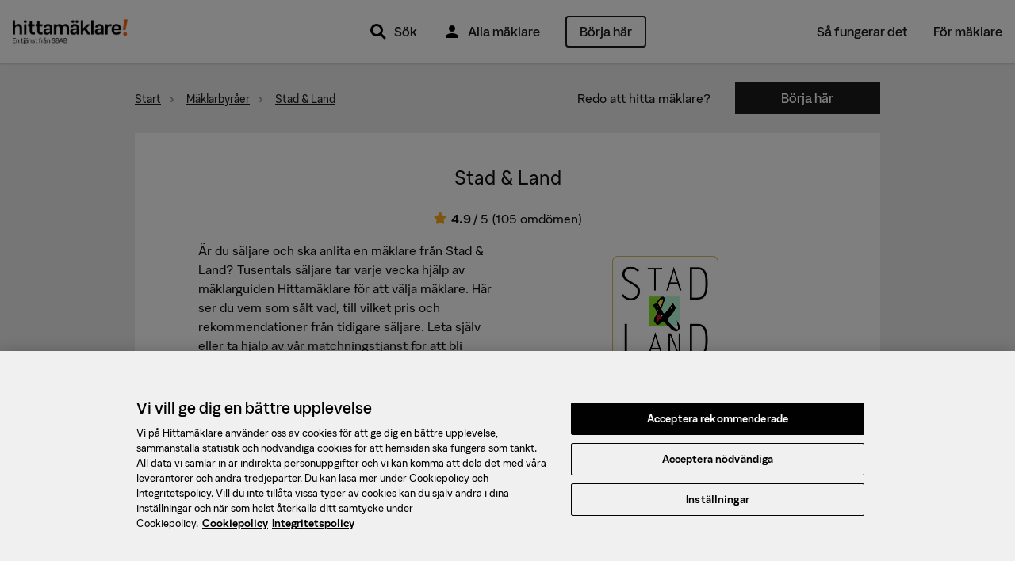

--- FILE ---
content_type: text/html; charset=utf-8
request_url: https://www.hittamaklare.se/maklarbyra/stad-land
body_size: 14721
content:
<!DOCTYPE html>
<html lang='sv-SE'>
<head prefix='og: http://ogp.me/ns# fb: http://ogp.me/ns/fb#'>
<script>var _rollbarConfig = {"accessToken":"47196842a1b24f3694169374b8813e3f","enabled":true,"captureUncaught":true,"captureUnhandledRejections":true,"hostWhiteList":["hittamaklare.se"],"payload":{"environment":"production","client":{"javascript":{"code_version":"missing-sourcemap_manifest-1764847073","source_map_enabled":true,"guess_uncaught_frames":true}}}};</script>
<script>!function(r){var e={};function o(n){if(e[n])return e[n].exports;var t=e[n]={i:n,l:!1,exports:{}};return r[n].call(t.exports,t,t.exports,o),t.l=!0,t.exports}o.m=r,o.c=e,o.d=function(r,e,n){o.o(r,e)||Object.defineProperty(r,e,{enumerable:!0,get:n})},o.r=function(r){"undefined"!=typeof Symbol&&Symbol.toStringTag&&Object.defineProperty(r,Symbol.toStringTag,{value:"Module"}),Object.defineProperty(r,"__esModule",{value:!0})},o.t=function(r,e){if(1&e&&(r=o(r)),8&e)return r;if(4&e&&"object"==typeof r&&r&&r.__esModule)return r;var n=Object.create(null);if(o.r(n),Object.defineProperty(n,"default",{enumerable:!0,value:r}),2&e&&"string"!=typeof r)for(var t in r)o.d(n,t,function(e){return r[e]}.bind(null,t));return n},o.n=function(r){var e=r&&r.__esModule?function(){return r.default}:function(){return r};return o.d(e,"a",e),e},o.o=function(r,e){return Object.prototype.hasOwnProperty.call(r,e)},o.p="",o(o.s=0)}([function(r,e,o){"use strict";var n=o(1),t=o(5);_rollbarConfig=_rollbarConfig||{},_rollbarConfig.rollbarJsUrl=_rollbarConfig.rollbarJsUrl||"https://cdn.rollbar.com/rollbarjs/refs/tags/v2.26.1/rollbar.min.js",_rollbarConfig.async=void 0===_rollbarConfig.async||_rollbarConfig.async;var a=n.setupShim(window,_rollbarConfig),l=t(_rollbarConfig);window.rollbar=n.Rollbar,a.loadFull(window,document,!_rollbarConfig.async,_rollbarConfig,l)},function(r,e,o){"use strict";var n=o(2),t=o(3);function a(r){return function(){try{return r.apply(this,arguments)}catch(r){try{console.error("[Rollbar]: Internal error",r)}catch(r){}}}}var l=0;function i(r,e){this.options=r,this._rollbarOldOnError=null;var o=l++;this.shimId=function(){return o},"undefined"!=typeof window&&window._rollbarShims&&(window._rollbarShims[o]={handler:e,messages:[]})}var s=o(4),d=function(r,e){return new i(r,e)},c=function(r){return new s(d,r)};function u(r){return a((function(){var e=this,o=Array.prototype.slice.call(arguments,0),n={shim:e,method:r,args:o,ts:new Date};window._rollbarShims[this.shimId()].messages.push(n)}))}i.prototype.loadFull=function(r,e,o,n,t){var l=!1,i=e.createElement("script"),s=e.getElementsByTagName("script")[0],d=s.parentNode;i.crossOrigin="",i.src=n.rollbarJsUrl,o||(i.async=!0),i.onload=i.onreadystatechange=a((function(){if(!(l||this.readyState&&"loaded"!==this.readyState&&"complete"!==this.readyState)){i.onload=i.onreadystatechange=null;try{d.removeChild(i)}catch(r){}l=!0,function(){var e;if(void 0===r._rollbarDidLoad){e=new Error("rollbar.js did not load");for(var o,n,a,l,i=0;o=r._rollbarShims[i++];)for(o=o.messages||[];n=o.shift();)for(a=n.args||[],i=0;i<a.length;++i)if("function"==typeof(l=a[i])){l(e);break}}"function"==typeof t&&t(e)}()}})),d.insertBefore(i,s)},i.prototype.wrap=function(r,e,o){try{var n;if(n="function"==typeof e?e:function(){return e||{}},"function"!=typeof r)return r;if(r._isWrap)return r;if(!r._rollbar_wrapped&&(r._rollbar_wrapped=function(){o&&"function"==typeof o&&o.apply(this,arguments);try{return r.apply(this,arguments)}catch(o){var e=o;throw e&&("string"==typeof e&&(e=new String(e)),e._rollbarContext=n()||{},e._rollbarContext._wrappedSource=r.toString(),window._rollbarWrappedError=e),e}},r._rollbar_wrapped._isWrap=!0,r.hasOwnProperty))for(var t in r)r.hasOwnProperty(t)&&(r._rollbar_wrapped[t]=r[t]);return r._rollbar_wrapped}catch(e){return r}};for(var p="log,debug,info,warn,warning,error,critical,global,configure,handleUncaughtException,handleAnonymousErrors,handleUnhandledRejection,captureEvent,captureDomContentLoaded,captureLoad".split(","),f=0;f<p.length;++f)i.prototype[p[f]]=u(p[f]);r.exports={setupShim:function(r,e){if(r){var o=e.globalAlias||"Rollbar";if("object"==typeof r[o])return r[o];r._rollbarShims={},r._rollbarWrappedError=null;var l=new c(e);return a((function(){e.captureUncaught&&(l._rollbarOldOnError=r.onerror,n.captureUncaughtExceptions(r,l,!0),e.wrapGlobalEventHandlers&&t(r,l,!0)),e.captureUnhandledRejections&&n.captureUnhandledRejections(r,l,!0);var a=e.autoInstrument;return!1!==e.enabled&&(void 0===a||!0===a||function(r){return!("object"!=typeof r||void 0!==r.page&&!r.page)}(a))&&r.addEventListener&&(r.addEventListener("load",l.captureLoad.bind(l)),r.addEventListener("DOMContentLoaded",l.captureDomContentLoaded.bind(l))),r[o]=l,l}))()}},Rollbar:c}},function(r,e,o){"use strict";function n(r,e,o,n){r._rollbarWrappedError&&(n[4]||(n[4]=r._rollbarWrappedError),n[5]||(n[5]=r._rollbarWrappedError._rollbarContext),r._rollbarWrappedError=null);var t=e.handleUncaughtException.apply(e,n);o&&o.apply(r,n),"anonymous"===t&&(e.anonymousErrorsPending+=1)}r.exports={captureUncaughtExceptions:function(r,e,o){if(r){var t;if("function"==typeof e._rollbarOldOnError)t=e._rollbarOldOnError;else if(r.onerror){for(t=r.onerror;t._rollbarOldOnError;)t=t._rollbarOldOnError;e._rollbarOldOnError=t}e.handleAnonymousErrors();var a=function(){var o=Array.prototype.slice.call(arguments,0);n(r,e,t,o)};o&&(a._rollbarOldOnError=t),r.onerror=a}},captureUnhandledRejections:function(r,e,o){if(r){"function"==typeof r._rollbarURH&&r._rollbarURH.belongsToShim&&r.removeEventListener("unhandledrejection",r._rollbarURH);var n=function(r){var o,n,t;try{o=r.reason}catch(r){o=void 0}try{n=r.promise}catch(r){n="[unhandledrejection] error getting `promise` from event"}try{t=r.detail,!o&&t&&(o=t.reason,n=t.promise)}catch(r){}o||(o="[unhandledrejection] error getting `reason` from event"),e&&e.handleUnhandledRejection&&e.handleUnhandledRejection(o,n)};n.belongsToShim=o,r._rollbarURH=n,r.addEventListener("unhandledrejection",n)}}}},function(r,e,o){"use strict";function n(r,e,o){if(e.hasOwnProperty&&e.hasOwnProperty("addEventListener")){for(var n=e.addEventListener;n._rollbarOldAdd&&n.belongsToShim;)n=n._rollbarOldAdd;var t=function(e,o,t){n.call(this,e,r.wrap(o),t)};t._rollbarOldAdd=n,t.belongsToShim=o,e.addEventListener=t;for(var a=e.removeEventListener;a._rollbarOldRemove&&a.belongsToShim;)a=a._rollbarOldRemove;var l=function(r,e,o){a.call(this,r,e&&e._rollbar_wrapped||e,o)};l._rollbarOldRemove=a,l.belongsToShim=o,e.removeEventListener=l}}r.exports=function(r,e,o){if(r){var t,a,l="EventTarget,Window,Node,ApplicationCache,AudioTrackList,ChannelMergerNode,CryptoOperation,EventSource,FileReader,HTMLUnknownElement,IDBDatabase,IDBRequest,IDBTransaction,KeyOperation,MediaController,MessagePort,ModalWindow,Notification,SVGElementInstance,Screen,TextTrack,TextTrackCue,TextTrackList,WebSocket,WebSocketWorker,Worker,XMLHttpRequest,XMLHttpRequestEventTarget,XMLHttpRequestUpload".split(",");for(t=0;t<l.length;++t)r[a=l[t]]&&r[a].prototype&&n(e,r[a].prototype,o)}}},function(r,e,o){"use strict";function n(r,e){this.impl=r(e,this),this.options=e,function(r){for(var e=function(r){return function(){var e=Array.prototype.slice.call(arguments,0);if(this.impl[r])return this.impl[r].apply(this.impl,e)}},o="log,debug,info,warn,warning,error,critical,global,configure,handleUncaughtException,handleAnonymousErrors,handleUnhandledRejection,_createItem,wrap,loadFull,shimId,captureEvent,captureDomContentLoaded,captureLoad".split(","),n=0;n<o.length;n++)r[o[n]]=e(o[n])}(n.prototype)}n.prototype._swapAndProcessMessages=function(r,e){var o,n,t;for(this.impl=r(this.options);o=e.shift();)n=o.method,t=o.args,this[n]&&"function"==typeof this[n]&&("captureDomContentLoaded"===n||"captureLoad"===n?this[n].apply(this,[t[0],o.ts]):this[n].apply(this,t));return this},r.exports=n},function(r,e,o){"use strict";r.exports=function(r){return function(e){if(!e&&!window._rollbarInitialized){for(var o,n,t=(r=r||{}).globalAlias||"Rollbar",a=window.rollbar,l=function(r){return new a(r)},i=0;o=window._rollbarShims[i++];)n||(n=o.handler),o.handler._swapAndProcessMessages(l,o.messages);window[t]=n,window._rollbarInitialized=!0}}}}]);</script>
<title>Stad & Land &mdash; Hittamäklare</title>
<script charset='utf-8' data-domain-script='384c559f-d2b4-4a32-8c74-cf24782563c5' data-language='sv' src='https://cdn.cookielaw.org/scripttemplates/otSDKStub.js' type='text/javascript'></script>
<meta name="csrf-param" content="authenticity_token" />
<meta name="csrf-token" content="t1RzCjX2pUNQSmgZ0Hrv7WuP1frUodbR73egF0q_pIyorjypRFdw2N8u-R7W0i1BquZUia4Cw2STusjdVA8fUg" />
<meta content='text/html; charset=UTF-8' http-equiv='Content-Type'>
<meta content='text/javascript' http-equiv='Content-Script-Type'>
<meta content='text/css' http-equiv='Content-Style-Type'>
<meta content='yes' name='apple-mobile-web-app-capable'>
<meta content='default' name='apple-mobile-web-app-status-bar-style'>
<meta content='width=device-width,initial-scale=1.0' name='viewport'>
<meta content='telephone=no' name='format-detection'>
<meta content='IE=edge' name='X-UA-Compatible'>
<meta content='Se vilken mäklare som har sålt vad och till vilket pris på Stad &amp; Land med oberoende mäklarguiden Hittamäklare' name='description'>
  <meta property="fb:app_id" content="432314940122402" />
  <meta property="fb:admins" content="100000689007532,827145600,618626651,1280415073,1145707221" />
  <meta property="og:site_name" content="Hittamäklare" />


<link href='https://www.hittamaklare.se/favicon.ico' rel='shortcut icon'>
<link href='https://www.hittamaklare.se/assets/apple-touch-icon-af558876b5d7672508abc59761de6488a7a78e81a9cdb305c7d3e8d6959bcd39.png' rel='apple-touch-icon' sizes='180x180'>
<link href='https://www.hittamaklare.se/assets/apple-touch-icon-120x120-1aff03fcb039fd758b738be7231a513fb37a806c0ded6c9aadbc220eee0a20b0.png' rel='apple-touch-icon' sizes='120x120'>
<link href='https://www.hittamaklare.se/assets/android-chrome-256x256-2e39f3811c972a66cb79f0624d7de9304ebd2d73f4f96bf4362f7ba6f342e656.png' rel='icon' sizes='256x256' type='image/png'>
<link href='https://www.hittamaklare.se/assets/android-chrome-192x192-972828cc2fa293695b93b3edb58a2d1b1dfcb76c0c70924248bd2608027fad26.png' rel='icon' sizes='192x192' type='image/png'>
<link href='https://www.hittamaklare.se/assets/favicon-260x260-e38f4aa6fe59ed7b2977208c97a95fbb0070d1aca99a379fb70797c987b73061.png' rel='icon' sizes='260x260' type='image/png'>
<link href='https://www.hittamaklare.se/assets/favicon-96x96-89899c248adf2976f354e57981a08fa4479c20819ca31d0628369cca18fd0746.png' rel='icon' sizes='96x96' type='image/png'>
<link href='https://www.hittamaklare.se/assets/favicon-32x32-b5985947a6e6fb9160d4765ff89bf8048fe64c12a7cec3d4ce50fdcc377e6da3.png' rel='icon' sizes='32x32' type='image/png'>
<link href='https://www.hittamaklare.se/assets/favicon-16x16-1a8c29eb5be1a68a858bd786dee8ca2d332309ffa6cf1d32aaa2d1f62a122e4a.png' rel='icon' sizes='16x16' type='image/png'>
<link color='#2a79ff' href='https://www.hittamaklare.se/assets/safari-pinned-tab-a804d63d47ad7c30c0f6eb1f002e0c4f21f65d01e9549edbac95a9e36e396c3f.png' rel='mask-icon'>
<link content='#2a79ff' name='msapplication-TileColor'>
<link content='#2a79ff' name='theme-color'>
<link as='font' crossorigin='true' href='https://www.hittamaklare.se/assets/packs/fonts/53de18b88386b04b71f7.woff2' rel='preload' type='font/woff2'>
<link as='font' crossorigin='true' href='https://www.hittamaklare.se/assets/packs/fonts/569c240394fdc7ed8da1.woff2' rel='preload' type='font/woff2'>
<link as='font' crossorigin='true' href='https://www.hittamaklare.se/assets/packs/fonts/10347c4f81e1330122bd.woff2' rel='preload' type='font/woff2'>
<link as='font' crossorigin='true' href='https://www.hittamaklare.se/assets/packs/fonts/13344680523903504cca.woff2' rel='preload' type='font/woff2'>
<link rel="stylesheet" href="https://www.hittamaklare.se/assets/packs/72-90e762910e8c4e25c070.css" media="all" />
<script type='application/ld+json'>
{"@context":"http://schema.org","@type":"RealEstateAgent","name":"Stad \u0026 Land","url":"https://www.hittamaklare.se/maklarbyra/stad-land","logo":"https://hm.bcdn.se/rails/active_storage/representations/proxy/eyJfcmFpbHMiOnsiZGF0YSI6NzA2MCwicHVyIjoiYmxvYl9pZCJ9fQ==--56d3c335457b034e9a9daddcf38deb4082a3a659/eyJfcmFpbHMiOnsiZGF0YSI6eyJmb3JtYXQiOiJwbmciLCJyZXNpemVfdG9fZml0IjpbNTQwLDI4MF0sInNhdmVyIjp7InF1YWxpdHkiOjg1fX0sInB1ciI6InZhcmlhdGlvbiJ9fQ==--764e8765ff342434238d7b255c3100a3d1eb8a64/Logo_guldram.png","image":"https://hm.bcdn.se/rails/active_storage/representations/proxy/eyJfcmFpbHMiOnsiZGF0YSI6NzA2MCwicHVyIjoiYmxvYl9pZCJ9fQ==--56d3c335457b034e9a9daddcf38deb4082a3a659/eyJfcmFpbHMiOnsiZGF0YSI6eyJmb3JtYXQiOiJwbmciLCJyZXNpemVfdG9fZml0IjpbNTQwLDI4MF0sInNhdmVyIjp7InF1YWxpdHkiOjg1fX0sInB1ciI6InZhcmlhdGlvbiJ9fQ==--764e8765ff342434238d7b255c3100a3d1eb8a64/Logo_guldram.png","location":{"@type":"Place","name":"Sverige"},"aggregateRating":{"@context":"http://schema.org","@type":"AggregateRating","ratingValue":"4.9","bestRating":5,"worstRating":1,"ratingCount":105}}
</script>
<link href='https://www.hittamaklare.se/maklarbyra/stad-land' rel='canonical'>

<script type='text/javascript'>
window.experiments = {}
</script>
</head>
<body class='real_estate_agencies show new-quicksearch'>
<script>
  // Waits for something to load. Retries up to `attemptsRemaining` times, with a timeout of `timeout` between each retry.
  // @param {function} testFn - Function to test if the criteria we are waiting for is met.
  // @param {function} callbackFn - Function that will be called when either the testFn returns truthy or number of attempts reaches zero.
  // @param {number} attemptsRemaining - Number of attempts before giving up. Passing `-1` will make it retry indefinitely
  // @param {number} [timeout=50] - Milliseconds between each retry. Defaults to 50 ms.
  function waitFor(testFn, callbackFn, attemptsRemaining, timeout) {
    if(typeof timeout === "undefined") {
      timeout = 50;
    }
    if(testFn()) {
      callbackFn(true);
    } else if(attemptsRemaining > 0) {
      setTimeout(function() { waitFor(testFn, callbackFn, attemptsRemaining - 1, timeout) }, timeout);
    } else if(attemptsRemaining === -1) {
      setTimeout(function() { waitFor(testFn, callbackFn, -1, timeout) }, timeout);
    } else {
      callbackFn(false);
    }
  }
  
  function waitForJQuery(cb) {
    waitFor(
      function() { return typeof $ != 'undefined'; },
      function() { cb(); },
      -1,
    );
  }
</script>
<script>
  window.dataLayer = window.dataLayer || [];
  function gtag(){
    dataLayer.push(arguments);
  }
  dataLayer.push({"intercom.app_id":"gqrvrudk"});
dataLayer.push({"hm.realEstateAgency":"Stad \u0026 Land"});
dataLayer.push({"request.originalUrl":"https://www.hittamaklare.se/maklarbyra/stad-land"});
dataLayer.push({"visitorType":null});

  
  gtag('consent', 'default', {
    'ad_personalization': 'denied',
    'ad_storage': 'denied',
    'ad_user_data': 'denied',
    'analytics_storage': 'denied',
    'functionality_storage': 'denied',
    'personalization_storage': 'denied',
    'security_storage': 'denied',
    'wait_for_update': 500,
  });
</script>
<script>
  (function(window, document, dataLayerName, id) {
  window[dataLayerName]=window[dataLayerName]||[],window[dataLayerName].push({start:(new Date).getTime(),event:"stg.start"});var scripts=document.getElementsByTagName('script')[0],tags=document.createElement('script');
  function stgCreateCookie(a,b,c){var d="";if(c){var e=new Date;e.setTime(e.getTime()+24*c*60*60*1e3),d="; expires="+e.toUTCString()}document.cookie=a+"="+b+d+"; path=/"}
  var isStgDebug=(window.location.href.match("stg_debug")||document.cookie.match("stg_debug"))&&!window.location.href.match("stg_disable_debug");stgCreateCookie("stg_debug",isStgDebug?1:"",isStgDebug?14:-1);
  var qP=[];dataLayerName!=="dataLayer"&&qP.push("data_layer_name="+dataLayerName),isStgDebug&&qP.push("stg_debug");var qPString=qP.length>0?("?"+qP.join("&")):"";
  tags.async=!0,tags.src="https://booli.containers.piwik.pro/"+id+".js"+qPString,scripts.parentNode.insertBefore(tags,scripts);
  !function(a,n,i){a[n]=a[n]||{};for(var c=0;c<i.length;c++)!function(i){a[n][i]=a[n][i]||{},a[n][i].api=a[n][i].api||function(){var a=[].slice.call(arguments,0);"string"==typeof a[0]&&window[dataLayerName].push({event:n+"."+i+":"+a[0],parameters:[].slice.call(arguments,1)})}}(i[c])}(window,"ppms",["tm","cm"]);
  })(window, document, 'dataLayer', "dfd103a9-a0e7-4213-bba9-c166a20a4f0f");
</script>


<header class='navigation'>
<div class='main-navigation'>
<div class='main-navigation__logo'>
<a href="/"><img alt="Hittamäklare start" src="https://www.hittamaklare.se/assets/logo/logo-03d757d45dcdc4da535efd2a2a603ef25c88f0c205866e0cfd79419775c4f6ef.png" /></a>
</div>
<div class='main-navigation__quicksearch'>
<div id='QuickSearch'></div>
</div>
<div class='main-navigation__primary'>
<nav>
<ul>
<li class='pr'>
<a href="#"><img src="https://www.hittamaklare.se/assets/icons/ic_search_24px-5df0e25f1378bba2a84e32473bc2ac45288b76ce15e997317b6524da148ee46b.svg" width="24" height="24" />
Sök
<div class='quicksearch-trigger-portal'></div>
</a></li>
<li>
<a href="/maklare"><img src="https://www.hittamaklare.se/assets/icons/ic_user_24px-9ca8cb6423ffb7e3f31c786e3ad658965229161e7a9028800010835f21f6c4ac.svg" width="24" height="24" />
Alla mäklare
</a></li>
<li>
<a style="height:auto;" data-category="Registrations" data-label="Top right button" class="ui-button--primary--ghost ui-button--medium ui-button--rounded event" href="/registrera">Börja här
</a></li>
</ul>
</nav>
</div>
<div class='main-navigation__secondary'>
<nav>
<ul>
<li><a href="/sa-fungerar-det">Så fungerar det</a></li>
<li><a href="/for-maklare">För mäklare</a></li>
</ul>
</nav>
</div>
<div class='main-navigation__mobile'>
<ul>
<li>
<a class="pr" href="#"><img src="https://www.hittamaklare.se/assets/icons/ic_search_24px-5df0e25f1378bba2a84e32473bc2ac45288b76ce15e997317b6524da148ee46b.svg" width="24" height="24" />
Sök
<div class='quicksearch-trigger-portal'></div>
</a></li>
</ul>
<div class='main-navigation__toggle'>
<button class='js__toggle-navigation close-button' id='js__navigation'>
<span class='close-button__lines'>
<span class='close-button__base-line'></span>
</span>
</button>
</div>
</div>
</div>
<div class='sticky-cta-wrapper'>
<div class='sticky'>
<div class="bui__container"><div class="bui__row"><div class="bui__cell bui__col-0 bui__col-s-4"><p>Kom igång med din försäljning!</p>
</div><div class="bui__cell bui__col-12 bui__col-s-8"><div class="bui__row"><div class="bui__cell bui__col-8 bui__col-m-9"><p>Vi matchar dig med de bästa mäklarna</p>
</div><div class="bui__cell bui__col-4 bui__col-m-3"><a class="ui-button--primary ui-button--small ui-button--rounded event" data-category="Registrations" data-label="Sticky button top" data-action="click" href="/registrera">Börja här</a>
</div></div></div></div></div></div>
</div>
</header>

<section class='page'>
<div id='new-header-spacing'></div>
<div id='QuickSearchPortal'></div>
<div class='breadcrumb__pushdown breadcrumb__pushdown--hm'>
<div class='grid-container grid-container--no-spacing'>
<div class='row'>
<div class='row__cell row__cell--col-12 mobile-only'>
<div class='grid-card'>
<div class='text-align--center pt-2'>Redo att hitta mäklare?</div>
<div class='pt-1 pb-3 pl-3 pr-3'>
<a class="ui-button--primary ui-button--medium event" data-category="Registrations" data-label="Office/agency breadcrumbs CTA" href="/registrera">Börja här</a>
</div>
</div>
</div>
<div class='breadcrumb row__cell row__cell--col-7 align-items--center'>
<ul class='full-width' itemscope itemtype='http://schema.org/BreadcrumbList'>
<li class='breadcrumb__item' itemprop='itemListElement' itemscope itemtype='http://schema.org/ListItem'>
<a itemprop="item" href="/"><span itemprop="name">Start</span></a>
<meta content='1' itemprop='position'>
</li>
<li class='breadcrumb__item' itemprop='itemListElement' itemscope itemtype='http://schema.org/ListItem'>
<a itemprop="item" href="/maklarbyraer"><span itemprop="name">Mäklarbyråer</span></a>
<meta content='2' itemprop='position'>
</li>
<li class='breadcrumb__item' itemprop='itemListElement' itemscope itemtype='http://schema.org/ListItem'>
<a itemprop="item" href="/maklarbyra/stad-land"><span itemprop="name">Stad &amp; Land</span></a>
<meta content='3' itemprop='position'>
</li>
</ul>
</div>
<div class='row__cell row__cell--col-5 desktop-only'>
<div class='row'>
<div class='row__cell row__cell--col-6 align-items--center'>
Redo att hitta mäklare?
</div>
<div class='row__cell row__cell--col-6 button__cell'>
<a class="ui-button--primary ui-button--medium event" data-category="Registrations" data-label="Office/agency breadcrumbs CTA" href="/registrera">Börja här</a>
</div>
</div>
</div>
</div>
</div>
</div>


<svg enable-background='new 0 0 0 0' height='0' style='position:absolute;display:inline-block;width:0px;height:0px;' version='1.1' viewBox='0 0 0 0' width='0' x='0' xml:space='preserve' xmlns='http://www.w3.org/2000/svg' xmlns:xlink='http://www.w3.org/1999/xlink' y='0'>
<defs>
<linearGradient id='fill--0-10'>
<stop offset='100%' stop-color='transparent' stop-opacity='0'></stop>
</linearGradient>
<linearGradient id='fill--1-10'>
<stop offset='0%' stop-color='#FDAC1B'></stop>
<stop offset='10%' stop-color='#FDAC1B'></stop>
<stop offset='10%' stop-color='white' stop-opacity='1'></stop>
<stop offset='100%' stop-color='white' stop-opacity='1'></stop>
</linearGradient>
<linearGradient id='fill--2-10'>
<stop offset='0%' stop-color='#FDAC1B'></stop>
<stop offset='20%' stop-color='#FDAC1B'></stop>
<stop offset='20%' stop-color='white' stop-opacity='1'></stop>
<stop offset='100%' stop-color='white' stop-opacity='1'></stop>
</linearGradient>
<linearGradient id='fill--3-10'>
<stop offset='0%' stop-color='#FDAC1B'></stop>
<stop offset='30%' stop-color='#FDAC1B'></stop>
<stop offset='30%' stop-color='white' stop-opacity='1'></stop>
<stop offset='100%' stop-color='white' stop-opacity='1'></stop>
</linearGradient>
<linearGradient id='fill--4-10'>
<stop offset='0%' stop-color='#FDAC1B'></stop>
<stop offset='40%' stop-color='#FDAC1B'></stop>
<stop offset='40%' stop-color='white' stop-opacity='1'></stop>
<stop offset='100%' stop-color='white' stop-opacity='1'></stop>
</linearGradient>
<linearGradient id='fill--5-10'>
<stop offset='0%' stop-color='#FDAC1B'></stop>
<stop offset='50%' stop-color='#FDAC1B'></stop>
<stop offset='50%' stop-color='white' stop-opacity='1'></stop>
<stop offset='100%' stop-color='white' stop-opacity='1'></stop>
</linearGradient>
<linearGradient id='fill--6-10'>
<stop offset='0%' stop-color='#FDAC1B'></stop>
<stop offset='60%' stop-color='#FDAC1B'></stop>
<stop offset='60%' stop-color='white' stop-opacity='1'></stop>
<stop offset='100%' stop-color='white' stop-opacity='1'></stop>
</linearGradient>
<linearGradient id='fill--7-10'>
<stop offset='0%' stop-color='#FDAC1B'></stop>
<stop offset='70%' stop-color='#FDAC1B'></stop>
<stop offset='70%' stop-color='white' stop-opacity='1'></stop>
<stop offset='100%' stop-color='white' stop-opacity='1'></stop>
</linearGradient>
<linearGradient id='fill--8-10'>
<stop offset='0%' stop-color='#FDAC1B'></stop>
<stop offset='80%' stop-color='#FDAC1B'></stop>
<stop offset='80%' stop-color='white' stop-opacity='1'></stop>
<stop offset='100%' stop-color='white' stop-opacity='1'></stop>
</linearGradient>
<linearGradient id='fill--9-10'>
<stop offset='0%' stop-color='#FDAC1B'></stop>
<stop offset='90%' stop-color='#FDAC1B'></stop>
<stop offset='90%' stop-color='white' stop-opacity='1'></stop>
<stop offset='100%' stop-color='white' stop-opacity='1'></stop>
</linearGradient>
<linearGradient id='fill--10-10'>
<stop offset='0%' stop-color='#FDAC1B'></stop>
<stop offset='100%' stop-color='#FDAC1B'></stop>
<stop offset='100%' stop-color='white' stop-opacity='1'></stop>
<stop offset='100%' stop-color='white' stop-opacity='1'></stop>
</linearGradient>
</defs>
<symbol id='star-rating' viewBox='0 0 100 100'>
<path d='M45,73.4452941 L26.6082353,83.5570588 C21.4729412,86.3894118 18.0847059,83.9805882 19.0270588,78.21 L22.6005882,56.4141176 L7.58647059,41.1141176 C3.51,36.9423529 4.88647059,32.8552941 10.6729412,31.9711765 L31.1505882,28.8476471 L40.4735294,9.12176471 C42.9723529,3.81176471 47.0382353,3.83823529 49.5264706,9.12176471 L58.8441176,28.8688235 L79.3323529,31.9764706 C85.1135294,32.85 86.5005882,36.9370588 82.4029412,41.1088235 L67.4047059,56.4088235 L70.9729412,78.2047059 C71.9258824,83.9911765 68.5482353,86.4 63.3917647,83.5623529 L45,73.4505882 L45,73.4452941 Z' style='stroke:stroke;stroke-width:5'></path>
</symbol>
</svg>

<div class='hm_navbar' id='hm-navbar'>
<nav role='navigation'>
<div class='hm_navbar__menu hm_navbar__menu--height-auto'>
<div class="bui__container"><div class="bui__row pt-2 pb-2"><div class="bui__cell bui__col-m-0 bui__col-l-2"><div class='hm_navbar__avatar'>
<div class="bui__cell bui__col-s-12 bui__col-m-0"><ul><li class="header__menu-anchor header__menu-anchor--btn event" data-category="Registrations" data-label="Top right button" id="item"><a href="/registrera">Börja här</a></li><li class="mr-2 ui-button--primary--ghost ui-button--medium ui-button--adaptive-width event header__btn" data-category="Registrations" data-label="Top right button" id="item"><a href="/registrera">Börja här</a></li><li class="header__menu-anchor" id="item"><a href="/maklare">Alla mäklare</a></li><li class="header__menu-anchor" id="item"><a href="/sa-fungerar-det">Så fungerar det</a></li><li class="header__menu-anchor" id="item"><a href="/for-maklare">För mäklare</a></li></ul>
</div></div>
</div><div class="bui__cell bui__col-m-12 bui__col-l-10"><div class='hm_navbar__menu__sub'>
</div>
</div></div></div></div>
</nav>
</div>

<div class='grid-container'>
<div class='row'>
<div class='row__cell row__cell--col-12'>
<div class='grid-card'>
<div class='row'>
<div class='row__cell row__cell--col-12 row__cell--offset-top--5 text-align--center'>
<h1 class='h3'>
Stad &amp; Land
</h1>
</div>
<div class='row__cell row__cell--col-12 justify-content--center'>
<div class='row__spacing'>
<div class='rating'>
<div class='rating__container rating__container--old'>
<div class='rating__star'>
<span>
<svg height='18' style='vertical-align: middle;' width='18'>
<use class='fill-10' fill='url(#fill--10-10)' height='18' stroke='#FDAC1B' stroke_width='2' width='18' x='0' xlink:href='#star-rating' y='0'></use>
</svg>
</span>

</div>
<div class='rating__numbers'>
<span>
4.9
</span>
<span>/ 5</span>
</div>

 (105 omdömen)
</div>
</div>

</div>
</div>
<div class='row__cell row__cell--col-10 row__cell--offset-1 row__cell--bottom-border--thin'>
<div class='row'>
<div class='row__cell row__cell--col-6'>
<div class='row__spacing--mobile'>
<p>
Är du säljare och ska anlita en mäklare från Stad &amp; Land?
Tusentals säljare tar varje vecka hjälp av mäklarguiden Hittamäklare för att välja mäklare. Här ser du vem som sålt vad, till vilket pris och rekommendationer från tidigare säljare. Leta själv eller ta hjälp av vår
<span>
<a class="event" data-category="Registrations" data-label="Agency introduction text" href="/registrera">matchningstjänst</a>
</span>
<span>
för att bli matchad med de bästa mäklarna för din försäljning.
</span>
</p>
</div>
</div>
<div class='row__cell row__cell--col-6 justify-content--center'>
<div class='agency__logotype'>
<a href="https://www.hittamaklare.se/maklarbyra/stad-land"><img alt="Stad &amp; Land" loading="lazy" src="https://hm.bcdn.se/rails/active_storage/representations/proxy/eyJfcmFpbHMiOnsiZGF0YSI6NzA2MCwicHVyIjoiYmxvYl9pZCJ9fQ==--56d3c335457b034e9a9daddcf38deb4082a3a659/eyJfcmFpbHMiOnsiZGF0YSI6eyJmb3JtYXQiOiJwbmciLCJyZXNpemVfdG9fZml0IjpbNTQwLDI4MF0sInNhdmVyIjp7InF1YWxpdHkiOjg1fX0sInB1ciI6InZhcmlhdGlvbiJ9fQ==--764e8765ff342434238d7b255c3100a3d1eb8a64/Logo_guldram.png" /></a>
</div>
</div>
</div>
</div>
</div>
<div class='row__spacing'>
<div class='row__cell row__cell--col-10 row__cell--offset-1 justify-content--center text-align--center'>
<div class='row__cell row__cell--col-3 row__cell--flex-col justify-content--center'>
<a class='anchor--shy' href='#agent_list'>
<div class='font-body--medium'>3</div>
<div>mäklare</div>
</a>
</div>
<div class='row__cell row__cell--col-3 row__cell--flex-col justify-content--center'>
<a class='anchor--shy' href='#office_list'>
<div class='font-body--medium'>1</div>
<div>kontor</div>
</a>
</div>
<div class='row__cell row__cell--col-3 row__cell--flex-col justify-content--center'>
<a class='anchor--shy' href='#listing_list'>
<div class='font-body--medium'>10</div>
<div>bostäder till salu</div>
</a>
</div>
<div class='row__cell row__cell--col-3 row__cell--flex-col justify-content--center'>
<div class='font-body--medium'>3,3</div>
<div>bostäder per mäklare</div>
</div>
</div>
</div>
</div>
</div>
</div>
<div class='row' id='agent_list'>
<div class='row__cell row__cell--col-8'>
<div class='grid-card row__spacing'>
<h2 class='h6 text-align--center'>
Jämför Stad &amp; Lands tre mäklare
</h2>
<div class='row__cell row__cell--col-12'>
<div class='row row__spacing people__list'>
<div class='row__cell row__cell--col-4 justify-content--center microcards__person--hm'>
<a class='microcard microcard__person person__card--premium' href='https://www.hittamaklare.se/anna.svensson'>
<div class='card__container'>
<div class='avatar__container'>
<div class='avatar avatar--medium'>
<img alt="Profilbild för Anna Svensson" loading="lazy" src="https://hm.bcdn.se/rails/active_storage/representations/proxy/eyJfcmFpbHMiOnsiZGF0YSI6ODI5MTUsInB1ciI6ImJsb2JfaWQifX0=--0a25c15617cf23c7fbe9fcab8b569947e6e945ea/eyJfcmFpbHMiOnsiZGF0YSI6eyJmb3JtYXQiOiJqcGVnIiwiY3JvcCI6WzAsMCwzMDI0LDMwMjRdLCJyZXNpemVfdG9fZmlsbCI6WzQwMCw0MDBdLCJzYXZlciI6eyJxdWFsaXR5Ijo4NX19LCJwdXIiOiJ2YXJpYXRpb24ifX0=--a4b81e63105d5f0ae4583f78a439cca15132a783/IMG_2539.jpeg" />
</div>
</div>

<div class='card__header'>
<div class='font-body--xsmall'>Anna Svensson</div>
<div class='row'>
<div class='row__cell row__cell--col-12 row__cell--offset-top'>
<div class='card__subheading'>
<div class='rating'>
<div class='rating__container rating__container--centered rating__container--old'>
<div class='rating__star'>
<span>
<svg height='18' style='vertical-align: middle;' width='18'>
<use class='fill-10' fill='url(#fill--10-10)' height='18' stroke='#FDAC1B' stroke_width='2' width='18' x='0' xlink:href='#star-rating' y='0'></use>
</svg>
</span>

</div>
<div class='rating__numbers'>
<span>
4.9
</span>
<span>/ 5</span>
</div>

</div>
</div>

</div>
</div>
</div>
</div>
</div>
</a>
</div>
<div class='row__cell row__cell--col-4 justify-content--center microcards__person--hm'>
<a class='microcard microcard__person person__card--premium' href='https://www.hittamaklare.se/susanne.berglund.alex'>
<div class='card__container'>
<div class='avatar__container'>
<div class='avatar avatar--medium'>
<img alt="Profilbild för Susanne Berglund Aléx" loading="lazy" src="https://hm.bcdn.se/rails/active_storage/representations/proxy/eyJfcmFpbHMiOnsiZGF0YSI6MTMyMTAsInB1ciI6ImJsb2JfaWQifX0=--88b47ab282f5632ea5cdaef238a9c3269087e3f9/[base64]/IMG_1461%20(2).JPG" />
</div>
</div>

<div class='card__header'>
<div class='font-body--xsmall'>Susanne Berglund Aléx</div>
<div class='row'>
<div class='row__cell row__cell--col-12 row__cell--offset-top'>
<div class='card__subheading'>
<div class='rating'>
<div class='rating__container rating__container--centered rating__container--old'>
<div class='rating__star'>
<span>
<svg height='18' style='vertical-align: middle;' width='18'>
<use class='fill-10' fill='url(#fill--10-10)' height='18' stroke='#FDAC1B' stroke_width='2' width='18' x='0' xlink:href='#star-rating' y='0'></use>
</svg>
</span>

</div>
<div class='rating__numbers'>
<span>
4.8
</span>
<span>/ 5</span>
</div>

</div>
</div>

</div>
</div>
</div>
</div>
</div>
</a>
</div>
<div class='row__cell row__cell--col-4 justify-content--center microcards__person--hm'>
<a class='microcard microcard__person' href='https://www.hittamaklare.se/johannes.bath'>
<div class='card__container'>
<div class='avatar__container'>
<div class='avatar avatar--medium'>
<img alt="Profilbild för Johannes Båth" loading="lazy" src="https://hm.bcdn.se/rails/active_storage/representations/proxy/eyJfcmFpbHMiOnsiZGF0YSI6MTI3MDgsInB1ciI6ImJsb2JfaWQifX0=--7bbfc7df13717c9321eb3d77f91b0e4e690f23eb/eyJfcmFpbHMiOnsiZGF0YSI6eyJmb3JtYXQiOiJqcGciLCJjcm9wIjpbMCwwLDUwMCw1MDBdLCJyZXNpemVfdG9fZmlsbCI6WzQwMCw0MDBdLCJzYXZlciI6eyJxdWFsaXR5Ijo4NX19LCJwdXIiOiJ2YXJpYXRpb24ifX0=--cbc391ae7475aa75cc945756301b10aa5b081da8/15073475_10209733658471525_1878794795053673826_n.jpg" />
</div>
</div>

<div class='card__header'>
<div class='font-body--xsmall'>Johannes Båth</div>
<div class='row'>
<div class='row__cell row__cell--col-12 row__cell--offset-top'>
<div class='card__subheading'>
<div class='rating'>
<div class='rating__container rating__container--centered rating__container--old'>
<div class='rating__star'>
<span>
<svg height='18' style='vertical-align: middle;' width='18'>
<use class='fill-0' fill='url(#fill--0-10)' height='18' stroke='#E9E9E9' stroke_width='2' width='18' x='0' xlink:href='#star-rating' y='0'></use>
</svg>
</span>

</div>

</div>
</div>

</div>
</div>
</div>
</div>
</div>
</a>
</div>

</div>
</div>
</div>
</div>
<div class='row__cell row__cell--col-4'>
<div class='grid-card row__spacing'>
<h3 class='h6'>Visa Stad &amp; Land i</h3>
<ul class='navlist navlist--hierarchical'>
<li class='navlist__item navlist__item--root navlist__item--current'><a href="/maklarbyra/stad-land">Sverige</a></li>
<li class='navlist__item'><a href="/maklarbyra/stad-land/uppsala-lan">Uppsala län</a></li>
</ul>
</div>
</div>
</div>
<div class='row'>
<div class='row__cell row__cell--col-12'>
<div class='grid-card'>
<div class='tw-py-6 tw-px-6 md:tw-py-16 md:tw-px-20'>
<div class='tw-flex'>
<div class='tw-basis-full md:tw-basis-1/2'>
<h3 class='tw-text-3xl'>Vill du sälja eller värdera din bostad?</h3>
<p>Vi hittar rätt mäklare för din försäljning. Helt <strong>kostnadsfritt</strong> och <strong>utan förbindelse såklart!</strong></p>
</div>
<div class='md:tw-flex tw-basis-1/2 tw-items-center tw-justify-center tw-hidden'>
<img style="width: 80%;" src="https://www.hittamaklare.se/assets/icons/city-469b533d1f66e7c3e771a69e00dd070af30886e4958b54d276575612ec33aecc.svg" />
</div>
</div>
<div class='tw-mt-2 tw-flex tw-flex-wrap md:tw-mt-8'>
<div class='tw-basis-full md:tw-basis-1/3'>
<div class='tw-grid tw-grid-cols-[min-content_minmax(0,_1fr)]'>
<div class='tw-mr-2'>
<div class='tw-h-8 tw-w-8 tw-content-center tw-text-bui-color-orange tw-bg-[#FF620F30] tw-rounded-full tw-text-center'>1</div>
</div>
<div>
<strong>Fyll i formuläret</strong>
<p>Svara på några frågor om din bostad</p>
</div>
<div class='tw-mr-2'>
<div class='tw-h-8 tw-w-8 tw-content-center tw-text-bui-color-orange tw-bg-[#FF620F30] tw-rounded-full tw-text-center'>2</div>
</div>
<div>
<strong>Jämför mäklare</strong>
<p>Vi föreslår tre mäklare baserat på statistik</p>
</div>
<div class='tw-mr-2'>
<div class='tw-h-8 tw-w-8 tw-content-center tw-text-bui-color-orange tw-bg-[#FF620F30] tw-rounded-full tw-text-center'>3</div>
</div>
<div>
<strong>Anlita din mäklare</strong>
<p>Välj den mäklare som passar dig bäst</p>
</div>
</div>
</div>
<div class='tw-basis-full md:tw-basis-2/3 md:tw-pl-8'>
<form data-controller="one-page-lead-form" data-one-page-lead-form-event-label-value="realestateagencies-one-page-lead-form" data-one-page-lead-form-target="form" id="one-page-lead-form" class="tw-grid tw-grid-cols-2 tw-gap-4 tw-relative">
  <label class="streetAddress required">
    <span>Adress</span>
    <div class="googlePlacesInput" data-react-component="GooglePlacesInput" data-react-props="{&quot;placeholder&quot;:&quot;Fyll i din adress&quot;,&quot;withSubmitButton&quot;:false}"></div>
    <div data-one-page-lead-form-target="error" class="error"></div>
  </label>

  <label class="objectType">
    <span>Bostadstyp</span>
    <div class="select">
      <select name="objectType">
        <option value="" disabled selected hidden>Välj</option>
        <option value="Apartment">Lägenhet</option>
        <option value="House">Villa</option>
        <option value="Summer house">Fritidshus</option>
        <option value="Townhouse">Radhus</option>
        <option value="Twin house">Parhus</option>
        <option value="Linked house">Kedjehus</option>
      </select>
    </div>
    <div data-one-page-lead-form-target="error" class="error"></div>
  </label>

  <label class="rooms">
    <span>Antal rum</span>
    <div class="select">
      <select name="rooms">
        <option value="" disabled selected hidden>Välj</option>
        <option value="1">1 rum</option>
        <option value="1.5">1½ rum</option>
        <option value="2">2 rum</option>
        <option value="2.5">2½ rum</option>
        <option value="3">3 rum</option>
        <option value="3.5">3½ rum</option>
        <option value="4">4 rum</option>
        <option value="4.5">4½ rum</option>
        <option value="5">5 rum</option>
      </select>
    </div>
    <div data-one-page-lead-form-target="error" class="error"></div>
  </label>

  <label class="livingArea">
    <span>Boyta</span>
    <input type="number" name="livingArea" placeholder="Antal kvm">
    <div data-one-page-lead-form-target="error" class="error"></div>
  </label>

  <label class="name required">
    <span>Namn</span>
    <input type="text" name="name" placeholder="Fyll i ditt namn">
    <div data-one-page-lead-form-target="error" class="error"></div>
  </label>

  <label class="email required">
    <span>E-postadress</span>
    <input type="email" name="email" placeholder="Fyll i din e-postadress">
    <div data-one-page-lead-form-target="error" class="error"></div>
  </label>

  <div>
    <label class="cellphone required">
      <span>Telefonnummer</span>
      <input type="tel" name="cellphone" placeholder="Fyll i ditt telefonnummer">
      <div data-one-page-lead-form-target="error" class="error"></div>
    </label>
    <div class="tw-mt-4 tw-text-sm">
      Genom att skicka in godkänner du <a target="blank" href="/p/allmanna-anvandarvillkor">våra villkor</a>.
    </div>
  </div>

  <label>
    <span>Övrigt</span>
    <textarea name="sellerComment" id="" cols="30" rows="2" placeholder="Övriga kommentarer"></textarea>
  </label>

  <div class="tw-col-span-2 tw-min-w-full md:tw-min-w-[320px] tw-mx-auto tw-mt-6">
    <button name="commit" type="submit" class="ui-button--primary ui-button--rounded" value="true" data-action="one-page-lead-form#validateForm"><span>Matcha mig med rätt mäklare</span></button>
  </div>

  <div data-one-page-lead-form-target="serverError" class="error"></div>
  <input type="hidden" name="advertisingClickId" value="">
  <input type="hidden" name="partnerCode" value="">

</form>

</div>
</div>
</div>
</div>
</div>
</div>
<div class='row' id='agency_map'>
<div class='row__cell row__cell--col-12'>
<div class='grid-card'>
<article class='accordion'>
<div class='accordion__header justify-content--center'>
<div class='h5'>Läge</div>
</div>
<div class='geomap__container--hm'>
<div class='property__map'>
<div class='map geomap geomap--listings'></div>
</div>
<div class='accordion__content__item'>
<div class='row_cell row__cell--col-9'>
<div class='row row__spacing--tripple'>
<div class='row__cell row__cell--col-6 justify-content--center'>
<span class='listing-removed-icon geomap__info-marker'>Stad &amp; Lands tidigare bostäder</span>
</div>
<div class='row__cell row__cell--col-6 justify-content--center'>
<span class='listing-office-icon geomap__info-marker'>Stad &amp; Lands kontor</span>
</div>
</div>
</div>
</div>
</div>
</article>
</div>
</div>
</div>
<div class='row' id='office_list'>
<div class='row__cell row__cell--col-12'>
<div class='grid-card'>
<article class='accordion'>
<div class='accordion__header'>
<div class='row__spacing--mobile text-align--center'>
<h3 class='h5'>Stad &amp; Lands kontor</h3>
</div>
</div>
<div class='row'>
<div class='row__cell row__cell--col-10 row__cell--offset-1'>
<div class='row__spacing'>
<div class='row office__list'>
<div class='row__cell row__cell--col-6'>
<div class='card__office'>
<section class='card__segment card__body'>
<header class='card__header'>
<h3 class='font-headline--base-regular'>
<a href="/kontor/stad-land">Stad &amp; Land</a>
</h3>
</header>
<p class='font-body--small area__info'>
Stad &amp; Land är ett mäklarkontor
med
<strong>tre</strong>
mäklare.
</p>
</section>
<section class='card__segment card__actions'>
<div class='agents__group'>
<div class='avatar__container'>
<a class='avatar avatar--small' href='https://www.hittamaklare.se/anna.svensson'>
<img alt="Profilbild för Anna Svensson" loading="lazy" src="https://hm.bcdn.se/rails/active_storage/representations/proxy/eyJfcmFpbHMiOnsiZGF0YSI6ODI5MTUsInB1ciI6ImJsb2JfaWQifX0=--0a25c15617cf23c7fbe9fcab8b569947e6e945ea/eyJfcmFpbHMiOnsiZGF0YSI6eyJmb3JtYXQiOiJqcGVnIiwiY3JvcCI6WzAsMCwzMDI0LDMwMjRdLCJyZXNpemVfdG9fZmlsbCI6WzE4MCwxODBdLCJzYXZlciI6eyJxdWFsaXR5Ijo4NX19LCJwdXIiOiJ2YXJpYXRpb24ifX0=--593e2dd76237372e3fe415458274367078653551/IMG_2539.jpeg" />
</a>
</div>

<div class='avatar__container'>
<a class='avatar avatar--small' href='https://www.hittamaklare.se/susanne.berglund.alex'>
<img alt="Profilbild för Susanne Berglund Aléx" loading="lazy" src="https://hm.bcdn.se/rails/active_storage/representations/proxy/eyJfcmFpbHMiOnsiZGF0YSI6MTMyMTAsInB1ciI6ImJsb2JfaWQifX0=--88b47ab282f5632ea5cdaef238a9c3269087e3f9/[base64]/IMG_1461%20(2).JPG" />
</a>
</div>

<div class='avatar__container'>
<a class='avatar avatar--small' href='https://www.hittamaklare.se/johannes.bath'>
<img alt="Profilbild för Johannes Båth" loading="lazy" src="https://hm.bcdn.se/rails/active_storage/representations/proxy/eyJfcmFpbHMiOnsiZGF0YSI6MTI3MDgsInB1ciI6ImJsb2JfaWQifX0=--7bbfc7df13717c9321eb3d77f91b0e4e690f23eb/eyJfcmFpbHMiOnsiZGF0YSI6eyJmb3JtYXQiOiJqcGciLCJjcm9wIjpbMCwwLDUwMCw1MDBdLCJyZXNpemVfdG9fZmlsbCI6WzE4MCwxODBdLCJzYXZlciI6eyJxdWFsaXR5Ijo4NX19LCJwdXIiOiJ2YXJpYXRpb24ifX0=--26dbfcab9685f9a280b60ebbc37c64cb1a33e404/15073475_10209733658471525_1878794795053673826_n.jpg" />
</a>
</div>

<a class="agents__more" href="/kontor/stad-land">Visa kontor</a>
</div>
</section>
</div>
</div>


</div>
</div>
</div>
</div>
</article>
</div>
</div>
</div>
<div class='row' id='listing_list'>
<div class='row__cell row__cell--col-12'>
<div class='grid-card'>
<article class='accordion'>
<div class='accordion__header accordion__header--no-border justify-content--center'>
<div class='row__spacing--mobile text-align--center'>
<h3 class='h5'>Bostäder till salu genom Stad &amp; Land</h3>
</div>
</div>
</article>
</div>
</div>
<div class='row__cell row__cell--col-12'>
<div class='grid-card'>
<div class='row__cell row__cell--col-10 row__cell--offset-1 row__spacing'>
<table class='table__agency-listings' summary='Tabell över bostäderna från Stad &amp; Land.'>
<thead class='table__head'>
<tr class='table__row'>
<th class='table__column'>Mäklare</th>
<th class='table__column desktop-only'></th>
<th class='table__column'>Objekt</th>
<th class='table__column desktop-only'>Pris</th>
<th class='table__column desktop-only'>Storlek</th>
</tr>
</thead>
<tbody class='table__body'>
<tr class='table__row'>
<td class='item__object--responsible table__column desktop-only' scope='row'>
<div class='avatar__container'>
<div class='avatar avatar--small'>
<img alt="Profilbild för Susanne Berglund Aléx" loading="lazy" src="https://hm.bcdn.se/rails/active_storage/representations/proxy/eyJfcmFpbHMiOnsiZGF0YSI6MTMyMTAsInB1ciI6ImJsb2JfaWQifX0=--88b47ab282f5632ea5cdaef238a9c3269087e3f9/[base64]/IMG_1461%20(2).JPG" />
</div>
</div>

</td>
<td class='table__column'>
<span class='item__heading'>
<span class='item__person'><a href="/susanne.berglund.alex">Susanne Berglund Aléx</a></span>
</span>
</td>
<td class='table__column' scope='row'>
<span class='table__column__content'><a rel="nofollow" target="_blank" href="https://www.booli.se/bostad/4363594">Saringe 102</a></span>
<span class='item__list-price table__column__content mobile-only'>Utropspris: 550&nbsp;000&nbsp;kr</span>
</td>
<td class='table__column desktop-only'>
<span class='item__list-price table__column__content'>Utropspris: 550&nbsp;000&nbsp;kr</span>
</td>
<td class='table__column desktop-only'>
<span class='item__area table__column__content'></span>
<span class='item__rooms table__column__content'></span>
</td>
</tr>
<tr class='table__row'>
<td class='item__object--responsible table__column desktop-only' scope='row'>
<div class='avatar__container'>
<div class='avatar avatar--small'>
<img alt="Profilbild för Susanne Berglund Aléx" loading="lazy" src="https://hm.bcdn.se/rails/active_storage/representations/proxy/eyJfcmFpbHMiOnsiZGF0YSI6MTMyMTAsInB1ciI6ImJsb2JfaWQifX0=--88b47ab282f5632ea5cdaef238a9c3269087e3f9/[base64]/IMG_1461%20(2).JPG" />
</div>
</div>

</td>
<td class='table__column'>
<span class='item__heading'>
<span class='item__person'><a href="/susanne.berglund.alex">Susanne Berglund Aléx</a></span>
</span>
</td>
<td class='table__column' scope='row'>
<span class='table__column__content'><a rel="nofollow" target="_blank" href="https://www.booli.se/bostad/1538650">Centralgatan 3</a></span>
<span class='item__list-price table__column__content mobile-only'>Utropspris: 1&nbsp;925&nbsp;000&nbsp;kr</span>
</td>
<td class='table__column desktop-only'>
<span class='item__list-price table__column__content'>Utropspris: 1&nbsp;925&nbsp;000&nbsp;kr</span>
</td>
<td class='table__column desktop-only'>
<span class='item__area table__column__content'>180&nbsp;m²</span>
<span class='item__rooms table__column__content'></span>
</td>
</tr>
<tr class='table__row'>
<td class='item__object--responsible table__column desktop-only' scope='row'>
<div class='avatar__container'>
<div class='avatar avatar--small'>
<img alt="Profilbild för Susanne Berglund Aléx" loading="lazy" src="https://hm.bcdn.se/rails/active_storage/representations/proxy/eyJfcmFpbHMiOnsiZGF0YSI6MTMyMTAsInB1ciI6ImJsb2JfaWQifX0=--88b47ab282f5632ea5cdaef238a9c3269087e3f9/[base64]/IMG_1461%20(2).JPG" />
</div>
</div>

</td>
<td class='table__column'>
<span class='item__heading'>
<span class='item__person'><a href="/susanne.berglund.alex">Susanne Berglund Aléx</a></span>
</span>
</td>
<td class='table__column' scope='row'>
<span class='table__column__content'><a rel="nofollow" target="_blank" href="https://www.booli.se/bostad/2180976">Tuvängsvägen 85</a></span>
<span class='item__list-price table__column__content mobile-only'>Utropspris: 700&nbsp;000&nbsp;kr</span>
</td>
<td class='table__column desktop-only'>
<span class='item__list-price table__column__content'>Utropspris: 700&nbsp;000&nbsp;kr</span>
</td>
<td class='table__column desktop-only'>
<span class='item__area table__column__content'></span>
<span class='item__rooms table__column__content'></span>
</td>
</tr>
<tr class='table__row'>
<td class='item__object--responsible table__column desktop-only' scope='row'>
<div class='avatar__container'>
<div class='avatar avatar--small'>
<img alt="Profilbild för Anna Svensson" loading="lazy" src="https://hm.bcdn.se/rails/active_storage/representations/proxy/eyJfcmFpbHMiOnsiZGF0YSI6ODI5MTUsInB1ciI6ImJsb2JfaWQifX0=--0a25c15617cf23c7fbe9fcab8b569947e6e945ea/eyJfcmFpbHMiOnsiZGF0YSI6eyJmb3JtYXQiOiJqcGVnIiwiY3JvcCI6WzAsMCwzMDI0LDMwMjRdLCJyZXNpemVfdG9fZmlsbCI6WzE4MCwxODBdLCJzYXZlciI6eyJxdWFsaXR5Ijo4NX19LCJwdXIiOiJ2YXJpYXRpb24ifX0=--593e2dd76237372e3fe415458274367078653551/IMG_2539.jpeg" />
</div>
</div>

</td>
<td class='table__column'>
<span class='item__heading'>
<span class='item__person'><a href="/anna.svensson">Anna Svensson</a></span>
</span>
</td>
<td class='table__column' scope='row'>
<span class='table__column__content'><a rel="nofollow" target="_blank" href="https://www.booli.se/annons/5151641">Julmyra 122</a></span>
<span class='item__list-price table__column__content mobile-only'>Utropspris: 3&nbsp;950&nbsp;000&nbsp;kr</span>
</td>
<td class='table__column desktop-only'>
<span class='item__list-price table__column__content'>Utropspris: 3&nbsp;950&nbsp;000&nbsp;kr</span>
</td>
<td class='table__column desktop-only'>
<span class='item__area table__column__content'></span>
<span class='item__rooms table__column__content'></span>
</td>
</tr>
<tr class='table__row'>
<td class='item__object--responsible table__column desktop-only' scope='row'>
<div class='avatar__container'>
<div class='avatar avatar--small'>
<img alt="Profilbild för Anna Svensson" loading="lazy" src="https://hm.bcdn.se/rails/active_storage/representations/proxy/eyJfcmFpbHMiOnsiZGF0YSI6ODI5MTUsInB1ciI6ImJsb2JfaWQifX0=--0a25c15617cf23c7fbe9fcab8b569947e6e945ea/eyJfcmFpbHMiOnsiZGF0YSI6eyJmb3JtYXQiOiJqcGVnIiwiY3JvcCI6WzAsMCwzMDI0LDMwMjRdLCJyZXNpemVfdG9fZmlsbCI6WzE4MCwxODBdLCJzYXZlciI6eyJxdWFsaXR5Ijo4NX19LCJwdXIiOiJ2YXJpYXRpb24ifX0=--593e2dd76237372e3fe415458274367078653551/IMG_2539.jpeg" />
</div>
</div>

</td>
<td class='table__column'>
<span class='item__heading'>
<span class='item__person'><a href="/anna.svensson">Anna Svensson</a></span>
</span>
</td>
<td class='table__column' scope='row'>
<span class='table__column__content'><a rel="nofollow" target="_blank" href="https://www.booli.se/annons/5506266">Helgesta 27A</a></span>
<span class='item__list-price table__column__content mobile-only'>Utropspris: 595&nbsp;000&nbsp;kr</span>
</td>
<td class='table__column desktop-only'>
<span class='item__list-price table__column__content'>Utropspris: 595&nbsp;000&nbsp;kr</span>
</td>
<td class='table__column desktop-only'>
<span class='item__area table__column__content'></span>
<span class='item__rooms table__column__content'></span>
</td>
</tr>
<tr class='table__row'>
<td class='item__object--responsible table__column desktop-only' scope='row'>
<div class='avatar__container'>
<div class='avatar avatar--small'>
<img alt="Profilbild för Anna Svensson" loading="lazy" src="https://hm.bcdn.se/rails/active_storage/representations/proxy/eyJfcmFpbHMiOnsiZGF0YSI6ODI5MTUsInB1ciI6ImJsb2JfaWQifX0=--0a25c15617cf23c7fbe9fcab8b569947e6e945ea/eyJfcmFpbHMiOnsiZGF0YSI6eyJmb3JtYXQiOiJqcGVnIiwiY3JvcCI6WzAsMCwzMDI0LDMwMjRdLCJyZXNpemVfdG9fZmlsbCI6WzE4MCwxODBdLCJzYXZlciI6eyJxdWFsaXR5Ijo4NX19LCJwdXIiOiJ2YXJpYXRpb24ifX0=--593e2dd76237372e3fe415458274367078653551/IMG_2539.jpeg" />
</div>
</div>

</td>
<td class='table__column'>
<span class='item__heading'>
<span class='item__person'><a href="/anna.svensson">Anna Svensson</a></span>
</span>
</td>
<td class='table__column' scope='row'>
<span class='table__column__content'><a rel="nofollow" target="_blank" href="https://www.booli.se/annons/5409094">Uppsala Holmbro 2:24</a></span>
<span class='item__list-price table__column__content mobile-only'>Utropspris: 5&nbsp;200&nbsp;000&nbsp;kr</span>
</td>
<td class='table__column desktop-only'>
<span class='item__list-price table__column__content'>Utropspris: 5&nbsp;200&nbsp;000&nbsp;kr</span>
</td>
<td class='table__column desktop-only'>
<span class='item__area table__column__content'></span>
<span class='item__rooms table__column__content'></span>
</td>
</tr>
<tr class='table__row'>
<td class='item__object--responsible table__column desktop-only' scope='row'>
<div class='avatar__container'>
<div class='avatar avatar--small'>
<img alt="Profilbild för Anna Svensson" loading="lazy" src="https://hm.bcdn.se/rails/active_storage/representations/proxy/eyJfcmFpbHMiOnsiZGF0YSI6ODI5MTUsInB1ciI6ImJsb2JfaWQifX0=--0a25c15617cf23c7fbe9fcab8b569947e6e945ea/eyJfcmFpbHMiOnsiZGF0YSI6eyJmb3JtYXQiOiJqcGVnIiwiY3JvcCI6WzAsMCwzMDI0LDMwMjRdLCJyZXNpemVfdG9fZmlsbCI6WzE4MCwxODBdLCJzYXZlciI6eyJxdWFsaXR5Ijo4NX19LCJwdXIiOiJ2YXJpYXRpb24ifX0=--593e2dd76237372e3fe415458274367078653551/IMG_2539.jpeg" />
</div>
</div>

</td>
<td class='table__column'>
<span class='item__heading'>
<span class='item__person'><a href="/anna.svensson">Anna Svensson</a></span>
</span>
</td>
<td class='table__column' scope='row'>
<span class='table__column__content'><a rel="nofollow" target="_blank" href="https://www.booli.se/bostad/2829401">Ponnystigen 4</a></span>
<span class='item__list-price table__column__content mobile-only'>Utropspris: 295&nbsp;000&nbsp;kr</span>
</td>
<td class='table__column desktop-only'>
<span class='item__list-price table__column__content'>Utropspris: 295&nbsp;000&nbsp;kr</span>
</td>
<td class='table__column desktop-only'>
<span class='item__area table__column__content'></span>
<span class='item__rooms table__column__content'></span>
</td>
</tr>
<tr class='table__row'>
<td class='item__object--responsible table__column desktop-only' scope='row'>
<div class='avatar__container'>
<div class='avatar avatar--small'>
<img alt="Profilbild för Johannes Båth" loading="lazy" src="https://hm.bcdn.se/rails/active_storage/representations/proxy/eyJfcmFpbHMiOnsiZGF0YSI6MTI3MDgsInB1ciI6ImJsb2JfaWQifX0=--7bbfc7df13717c9321eb3d77f91b0e4e690f23eb/eyJfcmFpbHMiOnsiZGF0YSI6eyJmb3JtYXQiOiJqcGciLCJjcm9wIjpbMCwwLDUwMCw1MDBdLCJyZXNpemVfdG9fZmlsbCI6WzE4MCwxODBdLCJzYXZlciI6eyJxdWFsaXR5Ijo4NX19LCJwdXIiOiJ2YXJpYXRpb24ifX0=--26dbfcab9685f9a280b60ebbc37c64cb1a33e404/15073475_10209733658471525_1878794795053673826_n.jpg" />
</div>
</div>

</td>
<td class='table__column'>
<span class='item__heading'>
<span class='item__person'><a href="/johannes.bath">Johannes Båth</a></span>
</span>
</td>
<td class='table__column' scope='row'>
<span class='table__column__content'><a rel="nofollow" target="_blank" href="https://www.booli.se/annons/5172107">Lindbäcksvägen</a></span>
<span class='item__list-price table__column__content mobile-only'>Utropspris: 3&nbsp;000&nbsp;000&nbsp;kr</span>
</td>
<td class='table__column desktop-only'>
<span class='item__list-price table__column__content'>Utropspris: 3&nbsp;000&nbsp;000&nbsp;kr</span>
</td>
<td class='table__column desktop-only'>
<span class='item__area table__column__content'></span>
<span class='item__rooms table__column__content'></span>
</td>
</tr>
<tr class='table__row'>
<td class='item__object--responsible table__column desktop-only' scope='row'>
<div class='avatar__container'>
<div class='avatar avatar--small'>
<img alt="Profilbild för Anna Svensson" loading="lazy" src="https://hm.bcdn.se/rails/active_storage/representations/proxy/eyJfcmFpbHMiOnsiZGF0YSI6ODI5MTUsInB1ciI6ImJsb2JfaWQifX0=--0a25c15617cf23c7fbe9fcab8b569947e6e945ea/eyJfcmFpbHMiOnsiZGF0YSI6eyJmb3JtYXQiOiJqcGVnIiwiY3JvcCI6WzAsMCwzMDI0LDMwMjRdLCJyZXNpemVfdG9fZmlsbCI6WzE4MCwxODBdLCJzYXZlciI6eyJxdWFsaXR5Ijo4NX19LCJwdXIiOiJ2YXJpYXRpb24ifX0=--593e2dd76237372e3fe415458274367078653551/IMG_2539.jpeg" />
</div>
</div>

</td>
<td class='table__column'>
<span class='item__heading'>
<span class='item__person'><a href="/anna.svensson">Anna Svensson</a></span>
</span>
</td>
<td class='table__column' scope='row'>
<span class='table__column__content'><a rel="nofollow" target="_blank" href="https://www.booli.se/annons/4855288">Julmyra 325</a></span>
<span class='item__list-price table__column__content mobile-only'>Utropspris: 950&nbsp;000&nbsp;kr</span>
</td>
<td class='table__column desktop-only'>
<span class='item__list-price table__column__content'>Utropspris: 950&nbsp;000&nbsp;kr</span>
</td>
<td class='table__column desktop-only'>
<span class='item__area table__column__content'></span>
<span class='item__rooms table__column__content'></span>
</td>
</tr>
<tr class='table__row'>
<td class='item__object--responsible table__column desktop-only' scope='row'>
<div class='avatar__container'>
<div class='avatar avatar--small'>
<img alt="Profilbild för Johannes Båth" loading="lazy" src="https://hm.bcdn.se/rails/active_storage/representations/proxy/eyJfcmFpbHMiOnsiZGF0YSI6MTI3MDgsInB1ciI6ImJsb2JfaWQifX0=--7bbfc7df13717c9321eb3d77f91b0e4e690f23eb/eyJfcmFpbHMiOnsiZGF0YSI6eyJmb3JtYXQiOiJqcGciLCJjcm9wIjpbMCwwLDUwMCw1MDBdLCJyZXNpemVfdG9fZmlsbCI6WzE4MCwxODBdLCJzYXZlciI6eyJxdWFsaXR5Ijo4NX19LCJwdXIiOiJ2YXJpYXRpb24ifX0=--26dbfcab9685f9a280b60ebbc37c64cb1a33e404/15073475_10209733658471525_1878794795053673826_n.jpg" />
</div>
</div>

</td>
<td class='table__column'>
<span class='item__heading'>
<span class='item__person'><a href="/johannes.bath">Johannes Båth</a></span>
</span>
</td>
<td class='table__column' scope='row'>
<span class='table__column__content'><a rel="nofollow" target="_blank" href="https://www.booli.se/annons/4233474">Boängsvägen</a></span>
<span class='item__list-price table__column__content mobile-only'></span>
</td>
<td class='table__column desktop-only'>
<span class='item__list-price table__column__content'></span>
</td>
<td class='table__column desktop-only'>
<span class='item__area table__column__content'></span>
<span class='item__rooms table__column__content'></span>
</td>
</tr>

</tbody>
</table>
</div>
</div>
</div>
</div>
</div>



<div id="ContactForm"></div>


</section>

<footer>
<div class='footer'>
<div class='bui__section bui__section--peach'>
<div class="bui__container"><div class="bui__row pt-5 pt-sm-8 pb-5 pb-sm-8"><div class="bui__cell bui__col-m-4 pb-3">
<h2>Kom igång med din försäljning!</h2>

</div><div class="bui__cell bui__col-m-8"><form action='/registrera' id='footer_cta_form' method='get'>
<div class="bui__row mt-3"><div class="bui__cell bui__col-s-12 bui__col-m-8"><input autocomplete='off' class='form__field__input form__field__input--registration-from-cta mb-2' name='locatedAddress' placeholder='Adress till bostaden du vill sälja' type='text'>
</div><div class="bui__cell bui__col-s-12 bui__col-m-4"><button class='ui-button--primary event' data-category='Registrations' data-label='Footer button' type='submit'>Hitta mäklare</button>
</div></div></form>

</div></div></div></div>

<div class="bui__container"><div class="bui__row pt-7 pt-sm-8 pb-8 mt-0 mt-sm-8"><div class="bui__cell bui__col-6 bui__col-s-4"><div class="bui__row"><div class="bui__cell"><img alt="Hittamäklare logo" class="footer__hands" src="https://www.hittamaklare.se/assets/backgrounds/hand-with-keys-ed6e1cf39649a690517999fc510538522f34b89cfcdc950a616318177c8afdce.svg" />
</div></div><div class="bui__row logo_wrapper_small"><div class="bui__cell"><img alt="Hittamäklare logo" class="footer__logo" src="https://www.hittamaklare.se/assets/logo/logo-badf20bf40390f776c83ad8096bc2948235c1ef7486ac3ae2689e9fc1478f2e9.svg" />
</div><div class="bui__cell pt-4"><a target="blank" href="https://www.instagram.com/hittamaklare"><img alt="instagram" class="mr-2" src="https://www.hittamaklare.se/assets/icons/instagram-with-circle-dd13061a4908f0759a401e21230458bdf0f9c3b85e8c62260e03eed9f85d1dc6.svg" /></a>
<a target="blank" href="https://www.facebook.com/hittamaklare"><img alt="instagram" src="https://www.hittamaklare.se/assets/icons/facebook-with-circle-133a9f94f37f2972e21845e765241fc2438881c6a30abbc25f85110937427a1a.svg" /></a>
</div><div class="bui__cell pt-4"><div class="bui__row"><div class="bui__cell bui__col-s-10"><p class='pop'>Hittamäklare är en mäklarguide och jämförelsetjänst av mäklare, framtagen av <a target="blank" rel="nofollow" href="https://www.booli.se">Booli</a> och <a target="blank" rel="nofollow" href="https://www.sbab.se">SBAB</a>.</p>
</div><div class="bui__cell bui__col-s-10"><b>Ansvarig för sidans innehåll:</b>
Sebastian Wickert © 2025 Booli Search Technologies AB
</div></div></div></div></div><div class="bui__cell bui__col-6 bui__col-s-8"><div class="bui__row"><div class="bui__cell bui__col-s-6 bui__col-m-3"><div class='section_header'>För säljare</div>
<ul>
<li><a href="/maklare/stockholm">Mäklare i Stockholm</a></li>
<li><a href="/maklare/goteborg">Mäklare i Göteborg</a></li>
<li><a href="/maklare/malmo">Mäklare i Malmö</a></li>
<li><a href="/maklarbyraer">Alla mäklarbyråer</a></li>
<li><a href="/maklare">Alla mäklare</a></li>
<li><a href="/p/saljarguiden">Säljarguiden</a></li>
<li><a href="/maklararvoden">Mäklararvoden</a></li>
</ul>
</div><div class="bui__cell bui__col-s-6 bui__col-m-3 pt-3 pt-sm-0"><div class='section_header'>För mäklare</div>
<ul>
<li><a href="/agents/start">Logga in</a></li>
<li><a href="/agents/skapa-konto">Aktivera konto</a></li>
<li><a href="/for-maklare">Våra tjänster</a></li>
</ul>
</div><div class="bui__cell bui__col-s-6 bui__col-m-3 pt-3 pt-sm-3 pt-md-0"><div class='section_header'>Kontakt</div>
<ul>
<li><a href="mailto:info@hittamaklare.se">info@hittamaklare.se</a></li>
<li><a href="tel:+46841047590">08 - 410 475 90</a></li>
<li><a href="/om-oss">Om oss</a></li>
<li><a href="https://blogg.hittamaklare.se/">Blogg</a></li>
<li><a target="blank" href="https://jobb.booli.se/">Jobba med oss</a></li>
</ul>
</div><div class="bui__cell bui__col-s-6 bui__col-m-3 pt-3 pt-sm-3 pt-md-0"><div class='section_header'>Integritet</div>
<ul>
<li><a href="/p/cookies">Cookies</a></li>
<li>
<button class='ot-sdk-show-settings' id='ot-sdk-btn'>Hantera cookies</button>
</li>
<li><a href="/p/integritetspolicy">Integritetspolicy</a></li>
<li><a href="/p/allmanna-anvandarvillkor">Användarvillkor</a></li>
</ul>
</div></div><div class="bui__row logo_wrapper_big mb-8"><div class="bui__cell bui__col-s-6"><img alt="Hittamäklare logo" class="footer__logo" src="https://www.hittamaklare.se/assets/logo/logo-badf20bf40390f776c83ad8096bc2948235c1ef7486ac3ae2689e9fc1478f2e9.svg" />
</div><div class="bui__cell bui__col-s-6 social_media"><a target="blank" href="https://www.instagram.com/hittamaklare"><img alt="instagram" class="mr-2" src="https://www.hittamaklare.se/assets/icons/instagram-with-circle-dd13061a4908f0759a401e21230458bdf0f9c3b85e8c62260e03eed9f85d1dc6.svg" /></a>
<a target="blank" href="https://www.facebook.com/hittamaklare"><img alt="instagram" src="https://www.hittamaklare.se/assets/icons/facebook-with-circle-133a9f94f37f2972e21845e765241fc2438881c6a30abbc25f85110937427a1a.svg" /></a>
</div><div class="bui__cell pt-4"><div class="bui__row"><div class="bui__cell"><p class='pop'>Hittamäklare är en guide och jämförelsetjänst av mäklare. Jämför mäklare, omdömen och hitta rätt person för din försäljning. Tillsammans med <a target="blank" rel="nofollow" href="https://www.booli.se">Booli</a> är vi en del av <a target="blank" rel="nofollow" href="https://www.sbab.se">SBAB</a>:s tjänster för bolån och boendeekonomi utan krångel. Tryggt och enkelt oavsett om du ska köpa, sälja eller bo.</p>
</div><div class="bui__cell"><b>Ansvarig för sidans innehåll:</b>
Sebastian Wickert © 2025 Booli Search Technologies AB
</div></div></div></div></div></div></div></div>
</footer>


<script src="https://www.hittamaklare.se/assets/packs/runtime-32c1f606cf06a4171faf.js" async="async" data-turbo-suppress-warning="true"></script>
<script src="https://www.hittamaklare.se/assets/packs/961-31bc5fd4ab9486294d39.js" async="async" data-turbo-suppress-warning="true"></script>
<script src="https://www.hittamaklare.se/assets/packs/429-19a3f75a779f89ed04a9.js" async="async" data-turbo-suppress-warning="true"></script>
<script src="https://www.hittamaklare.se/assets/packs/378-cf78b6adfd421667da6c.js" async="async" data-turbo-suppress-warning="true"></script>
<script src="https://www.hittamaklare.se/assets/packs/googlePlacesInput-2b7aa875b3365bbe1b76.js" async="async" data-turbo-suppress-warning="true"></script>
<script src="https://www.hittamaklare.se/assets/packs/461-9e01c00338e2c9a5a5c3.js" async="async" data-turbo-suppress-warning="true"></script>
<script src="https://www.hittamaklare.se/assets/packs/4-f168719d5adb16b37f15.js" async="async" data-turbo-suppress-warning="true"></script>
<script src="https://www.hittamaklare.se/assets/packs/contactform-b18a4e4dc59b0a774d86.js" async="async" data-turbo-suppress-warning="true"></script>
<script src="https://www.hittamaklare.se/assets/packs/991-29f117789c23f5ba80f7.js" async="async" data-turbo-suppress-warning="true"></script>
<script src="https://www.hittamaklare.se/assets/packs/quicksearch-e5390431e84983b268f6.js" async="async" data-turbo-suppress-warning="true"></script>
<script src="https://www.hittamaklare.se/assets/packs/68-5981a42c3ad227249ed9.js" async="async" data-turbo-suppress-warning="true"></script>
<script src="https://www.hittamaklare.se/assets/packs/125-2d3eda254c951a9df5bd.js" async="async" data-turbo-suppress-warning="true"></script>
<script src="https://www.hittamaklare.se/assets/packs/main-babeb239530bc072f367.js" async="async" data-turbo-suppress-warning="true"></script>

<script type='text/javascript'>
window.geomap__areaId = 77104;
window.geomap__sourceId = '240392710';
window.geomap__officeData = {};

window.geomap__officeData['3876'] = { name: 'Stad & Land', slug: 'stad-land', lat: 59.8467267, lng: 17.6719882 };



</script>




</body>
</html>


--- FILE ---
content_type: application/javascript
request_url: https://www.hittamaklare.se/assets/packs/googlePlacesInput-2b7aa875b3365bbe1b76.js
body_size: 11010
content:
/*! For license information please see googlePlacesInput-2b7aa875b3365bbe1b76.js.LICENSE.txt */
(self.webpackChunkreact_webpack=self.webpackChunkreact_webpack||[]).push([[342],{70916:function(e,t,n){"use strict";var r=n(54705),o=n(96540),a=n(5338),s=n(61097),i=n(33992),l=n(80083),c=n(38687),u=n(40178),d=n(58168),p=n(53986),g=n(5556),f=n.n(g);const m=["value","onChange","errorMessage"],_=e=>{let{value:t,onChange:n,errorMessage:r}=e,a=(0,p.A)(e,m);return o.createElement("input",(0,d.A)({},a,{type:"hidden",onChange:e=>{n(e.target.value,e.target.name)},value:t}))};_.propTypes={name:f().string.isRequired,value:f().any,onChange:f().func.isRequired},_.defaultProps={value:""};var h=_,v=n(95448);const b={locatedAddress:{required:!0,type:"string",error_message:"Vi behöver veta var bostaden ligger."}};var y=n(85072),O=n.n(y),w=n(97825),S=n.n(w),A=n(77659),x=n.n(A),E=n(55056),P=n.n(E),I=n(10540),j=n.n(I),k=n(41113),M=n.n(k),F=n(16745),C={};C.styleTagTransform=M(),C.setAttributes=P(),C.insert=x().bind(null,"head"),C.domAPI=S(),C.insertStyleElement=j(),O()(F.A,C);var N=F.A&&F.A.locals?F.A.locals:void 0;function R(e,t){var n=Object.keys(e);if(Object.getOwnPropertySymbols){var r=Object.getOwnPropertySymbols(e);t&&(r=r.filter((function(t){return Object.getOwnPropertyDescriptor(e,t).enumerable}))),n.push.apply(n,r)}return n}const B=(0,s._)("GooglePlacesInput"),D=(0,a.createRoot)(B),{placeholder:G,useLabel:T=!1,label:V="Adress",bigField:K=!0,withSubmitButton:U=!0,search_params:q,external_address_field:z=!1,location:L="",rounded:$=!1}=(0,s.b)(B);if(B){const e=function(e){for(var t=1;t<arguments.length;t++){var n=null!=arguments[t]?arguments[t]:{};t%2?R(Object(n),!0).forEach((function(t){(0,r.A)(e,t,n[t])})):Object.getOwnPropertyDescriptors?Object.defineProperties(e,Object.getOwnPropertyDescriptors(n)):R(Object(n)).forEach((function(t){Object.defineProperty(e,t,Object.getOwnPropertyDescriptor(n,t))}))}return e}({locatedAddress:"",lat:"",lng:"",rooms:"",living_area:"",object_type:"",external_address_field:z},q),t=async e=>{let{values:t}=e;const n=new URL("registrera/bostad",document.baseURI);return n.searchParams.append("locatedAddress",t.locatedAddress),n.searchParams.append("lat",t.lat),n.searchParams.append("lng",t.lng),t.external_address_field&&n.searchParams.append("external_address_field",1),window.location.href=n,!1};D.render(o.createElement(l.Kq,{store:(0,i.I)()},o.createElement(c.A.connect,{name:"locatedAddressForm",validations:b,initialValues:e,onSubmit:t},(e=>{let{handleSubmit:t}=e;return o.createElement("div",{className:`tw-grid tw-grid-cols-2 ${U?"tw-gap-4":"tw-gap-0"} tw-auto-cols-max md:tw-grid-cols-[1fr,_auto]`},o.createElement("div",{className:"tw-col-span-full md:tw-col-auto"},o.createElement(c.A.Field,{name:"locatedAddress",label:T?V:"",component:u.h,placeholder:G,className:[K?N.searchField__big:"",$?N.searchField__rounded:""]}),o.createElement(c.A.Field,{name:"lat",component:h}),o.createElement(c.A.Field,{name:"lng",component:h}),o.createElement(c.A.Field,{name:"city",component:h}),o.createElement(c.A.Field,{name:"zipcode",component:h})),U&&o.createElement(v.A,{rounded:$,onClick:t,className:"event tw-col-span-full md:tw-col-auto","data-category":"Registrations","data-label":"External address field search button"+(L?` on ${L}`:""),"data-action":"click"},"Hitta mäklare"))}))))}},40178:function(e,t,n){"use strict";n.d(t,{h:function(){return I},A:function(){return j}});var r=n(58168),o=n(53986),a=n(96540),s=n(23931),i=n(46942),l=n.n(i),c=n(29758),u=n(85072),d=n.n(u),p=n(97825),g=n.n(p),f=n(77659),m=n.n(f),_=n(55056),h=n.n(_),v=n(10540),b=n.n(v),y=n(41113),O=n.n(y),w=n(65385),S={};S.styleTagTransform=O(),S.setAttributes=h(),S.insert=m().bind(null,"head"),S.domAPI=g(),S.insertStyleElement=b(),d()(w.A,S);var A=w.A&&w.A.locals?w.A.locals:void 0;const x=["name","value","label","onChange","placeholder","onSelect","autoFocus","errorMessage","className"];var E=(0,c.bl)((e=>{let{name:t,value:n,label:i,onChange:c,placeholder:u,onSelect:d,autoFocus:p,errorMessage:g,className:f}=e,m=(0,o.A)(e,x);return a.createElement(s.Ay,(0,r.A)({value:n,onChange:e=>{c(e,t)},onSelect:d,searchOptions:{types:["address"],componentRestrictions:{country:"se"}}},m),(e=>{let{getInputProps:n,suggestions:o,getSuggestionItemProps:s}=e;return a.createElement("div",{className:l()(f,"form__field__field")},i&&a.createElement("span",null,i),a.createElement("input",(0,r.A)({},n({placeholder:u,className:"form__field__input",autoFocus:p}),{name:t})),g&&a.createElement("div",{className:"message message__error message--centered"},g),o.length>0&&a.createElement("div",{className:A.ResultContainer},o.map((e=>{const t=e.active?A.ResultItemActive:A.ResultItem;return a.createElement("div",(0,r.A)({},s(e,{className:t}),{key:e.placeId}),a.createElement("span",null,e.description))}))))}))}),["places"]);const P=["name","onChange"];var I=e=>{let{name:t,onChange:n}=e,s=(0,o.A)(e,P);const[i,l]=(0,a.useState)(!1),u=["streetAddress","locatedAddress","lat","lng","zipcode","city"],d=["lat","lng","zipcode","city"],p=["streetAddress","lat","lng"],g=(e,n)=>{let{selectedAddressLine:r}=n;h(e)?(_(e)||m(e,r),f(e,r)):(e&&e.locatedAddress&&b(t,e.locatedAddress),v())},f=e=>{Object.entries(e).forEach((e=>{let[t,n]=e;u.includes(t)&&b(t,n)})),l(!0)},m=(e,t)=>{const n=t.split(",")[0];e.streetAddress=n,e.locatedAddress=e.locatedAddress.replace(/^([^,]+)/i,n)},_=e=>!!e.streetNumber,h=e=>{if(_(e))return!0;let t=!0;return p.forEach((n=>t=e[n]&&t)),t||!1},v=()=>{i&&(d.forEach((e=>{b(e,null)})),l(!1))},b=(e,t)=>{n(t,e)};return a.createElement(j,(0,r.A)({},s,{name:t,onSelect:e=>{const t={address:e};(0,c.TV)(t,g,{selectedAddressLine:e})},onChange:e=>{b(t,e),v()}}))},j=E},78:function(e,t,n){"use strict";n.d(t,{bl:function(){return a},n:function(){return r},qu:function(){return o},xK:function(){return s}});const r="AIzaSyDoKWQ18zrY0IWaIqEd_xPtF3envCy514g",o="6LfXwCwUAAAAAIPUolhdMp1Ub9khgwJDarYnbBVV",a=77104,s="pk.eyJ1IjoiZW1pbGthaXNlciIsImEiOiJja2hla21sbG0wOTBqMnNsdW5lMXpua2hoIn0.SxQuXi5IrauiRZNFikdrog"},18864:function(e,t,n){"use strict";n.d(t,{Ju:function(){return l},OX:function(){return i},bc:function(){return o},n:function(){return r},oX:function(){return c},wd:function(){return a},zK:function(){return s}});const r="__FORM__REGISTER_FORM",o="__FORM__RESET_FORM",a="__FORM__SET_SUBMITTING",s="__FORM__UPDATE_FIELD",i="__FORM__ADD_FORM_ERROR",l="__FORM__REMOVE_FORM_ERROR",c="__FORM__SET_FORM_ERRORS"},38687:function(e,t,n){"use strict";n.d(t,{A:function(){return m}});var r=n(54705),o=n(53986),a=n(96540),s=n(80083),i=n(97192),l=n(18864);const c=["component","name"];function u(e,t){var n=Object.keys(e);if(Object.getOwnPropertySymbols){var r=Object.getOwnPropertySymbols(e);t&&(r=r.filter((function(t){return Object.getOwnPropertyDescriptor(e,t).enumerable}))),n.push.apply(n,r)}return n}function d(e){for(var t=1;t<arguments.length;t++){var n=null!=arguments[t]?arguments[t]:{};t%2?u(Object(n),!0).forEach((function(t){(0,r.A)(e,t,n[t])})):Object.getOwnPropertyDescriptors?Object.defineProperties(e,Object.getOwnPropertyDescriptors(n)):u(Object(n)).forEach((function(t){Object.defineProperty(e,t,Object.getOwnPropertyDescriptor(n,t))}))}return e}const p=a.createContext(null),g={updateField:(e,t,n)=>({type:l.zK,formName:e,field:t,value:n}),addFormError:(e,t,n)=>({type:l.OX,formName:e,key:t,errorMessage:n}),removeFormError:(e,t)=>({type:l.Ju,formName:e,key:t}),setFormErrors:(e,t)=>({type:l.oX,formName:e,errors:t}),registerForm:function(e){let t=arguments.length>1&&void 0!==arguments[1]?arguments[1]:{};return{type:l.n,formName:e,initialValues:t}},resetForm:function(e){let t=arguments.length>1&&void 0!==arguments[1]?arguments[1]:{};return{type:l.bc,formName:e,initialValues:t}},setSubmitting:(e,t)=>({type:l.wd,formName:e,isSubmitting:t})},f=(0,s.Ng)(((e,t)=>{const n=e.forms&&e.forms[t.name]||{};return{formRegistered:Object.keys(n).length>0,values:n.values,changedValues:n.changedValues,formErrors:n.formErrors,remoteFormErrors:n.remoteErrors,isSubmitting:n.isSubmitting}}),g)((e=>{const{children:t,name:n,formRegistered:r,registerForm:o,initialValues:s,resetForm:l,onSubmit:c,isSubmitting:u,setSubmitting:g,validations:f,updateField:m,removeFormError:_,addFormError:h,setFormErrors:v,changedValues:b,values:y,formErrors:O,remoteFormErrors:w}=e,[S,A]=(0,a.useState)(null);r||o(n,s);const x=()=>{l(n,s)},E=()=>{const e=(0,i.M)(f,P);return v(n,e.errors),e.isValid},P=d(d({},y),b),I=d(d({},O),w),j={name:n,onChange:(e,t)=>{m(n,t,e),function(e,t){let r=arguments.length>2&&void 0!==arguments[2]&&arguments[2];if(f[e]){const o=(0,i.j)(f[e],t);void 0===o?_(n,e):r||h(n,e,o)}}(t,e)},values:P,errors:I,steps:{},currentStep:S,registerFieldInStep:()=>{},handleStepSubmit:e=>{const t=j.currentStep,r=j.steps[t].nextStep;let o=!1;const a=j.steps[t].fields,s=Object.assign({},...a.map((e=>({[e]:f[e]}))));Object.keys(s).forEach((e=>void 0===s[e]?delete s[e]:{}));const l=(0,i.M)(s,P);v(n,l.errors),l.isValid&&(A(r),o=!0),"function"==typeof e&&e({success:o,from:t,to:r})},setCurrentStep:A};return a.createElement(p.Provider,{value:j},t({handleSubmit:async()=>{if(E()){g(n,!0);const e=await c({values:P,changedValues:b})||{};g(n,!1),e.resetForm&&x()}},isSubmitting:u,setCurrentStep:A,reset:x,formValues:P,validateFormAndSetErrors:E,values:y}))}));var m={Field:e=>{let{component:t,name:n}=e,r=(0,o.A)(e,c);return a.createElement(p.Consumer,null,(e=>{const o=d({name:n,value:e.values[n],errorMessage:e.errors[n],onChange:e.onChange},r);return e.registerFieldInStep(n),a.createElement(t,o)}))},Step:e=>{let{children:t,name:n,nextStep:r,onTransition:o}=e;return a.createElement(p.Consumer,null,(e=>(e.steps[n]={fields:[],nextStep:r},e.registerFieldInStep=t=>{e.steps[n].fields.push(t)},e.currentStep||(e.currentStep=n),e.currentStep==n&&t({handleStepSubmit:()=>e.handleStepSubmit(o)}))))},values:e=>{let{children:t}=e;return a.createElement(p.Consumer,null,(e=>t(e.values)))},errors:e=>{let{children:t}=e;return a.createElement(p.Consumer,null,(e=>t(e.errors)))},connect:f}},20649:function(e,t,n){"use strict";var r=n(54705),o=n(18864);function a(e,t){var n=Object.keys(e);if(Object.getOwnPropertySymbols){var r=Object.getOwnPropertySymbols(e);t&&(r=r.filter((function(t){return Object.getOwnPropertyDescriptor(e,t).enumerable}))),n.push.apply(n,r)}return n}function s(e){for(var t=1;t<arguments.length;t++){var n=null!=arguments[t]?arguments[t]:{};t%2?a(Object(n),!0).forEach((function(t){(0,r.A)(e,t,n[t])})):Object.getOwnPropertyDescriptors?Object.defineProperties(e,Object.getOwnPropertyDescriptors(n)):a(Object(n)).forEach((function(t){Object.defineProperty(e,t,Object.getOwnPropertyDescriptor(n,t))}))}return e}const i={},l={values:{},changedValues:{},formErrors:{},remoteErrors:{},isSubmitting:!1};t.A=function(){let e=arguments.length>0&&void 0!==arguments[0]?arguments[0]:i,t=arguments.length>1?arguments[1]:void 0;switch(t.type){case o.n:case o.bc:let a=l;return a.values=t.initialValues||{},s(s({},e),{},{[t.formName]:a});case o.wd:return s(s({},e),{},{[t.formName]:s(s({},e[t.formName]),{},{isSubmitting:t.isSubmitting})});case o.zK:var n=s(s({},e[t.formName]),{},{changedValues:s(s({},e[t.formName].changedValues),{},{[t.field]:""===t.value?null:t.value})});return t.value===n.values[t.field]&&delete n.changedValues[t.field],s(s({},e),{},{[t.formName]:n});case o.OX:return(r=Object.assign({},e[t.formName].formErrors))[t.key]=t.errorMessage,s(s({},e),{},{[t.formName]:s(s({},e[t.formName]),{},{formErrors:r})});case o.Ju:var r;return delete(r=Object.assign({},e[t.formName].formErrors))[t.key],s(s({},e),{},{[t.formName]:s(s({},e[t.formName]),{},{formErrors:r})});case o.oX:return s(s({},e),{},{[t.formName]:s(s({},e[t.formName]),{},{formErrors:t.errors})});default:return e}}},26307:function(e,t,n){"use strict";n.d(t,{G:function(){return r},O:function(){return o}});const r=(e,t)=>(o(t)&&o(e)&&(e=e.replace(t,"")),e.length>0&&/^(\-|\+)?([0-9]+([.\,][0-9]+)?)$/.test(e)?Number(e.replace(",",".")):NaN),o=e=>null!=e},97192:function(e,t,n){"use strict";n.d(t,{j:function(){return s},M:function(){return a}});var r=n(26307),o=(e,t)=>{if("string"==typeof t){var n=(0,r.G)(t,e.strip);if(isNaN(n)){if(!0===e.required&&0==t.length)return"Måste fyllas i"}else t=n}if("number"!=typeof t){if(!0!==e.required&&!t)return;return e.error_message||"Får endast vara siffror"}return(0,r.O)(e.min)&&t<e.min?`Måste vara minst ${e.min}`:(0,r.O)(e.max)&&t>e.max?`Får max vara ${e.max}`:void 0};const a=(e,t)=>{const n={};for(var o in e){var a=e[o];let i=t[o];if(!(0,r.O)(a.skip)||!a.skip({values:t}))if(!a.required||o in t&&null!==i){if(o in t){let e=s(a,i);e&&(n[o]=e)}}else n[o]="Måste fyllas i"}return{isValid:0===Object.keys(n).length,errors:n}},s=(e,t)=>{switch(e.type){case"string":return((e,t)=>"string"!=typeof t?"Ogiltigt värde":!0===e.required&&0==t.length?e.error_message?e.error_message:"Måste fyllas i":(0,r.O)(e.min_length)&&t.length<e.min_length?`Måste vara minst ${e.min_length} tecken`:(0,r.O)(e.max_length)&&t.length>e.max_length?`Får vara max ${e.max_length} tecken`:(0,r.O)(e.pattern)&&e.pattern instanceof RegExp&&!e.pattern.test(t)?e.error_message||"Felaktigt format":void 0)(e,t);case"bool":return((e,t)=>{if("string"==typeof t){if(!0===e.required&&0==t.length)return e.error_message||"Måste fyllas i";if("true"!==t&&"false"!==t)return t.length>0?e.error_message||"Ogiltigt värde":void 0;t="true"==t}if("boolean"!=typeof t)return e.error_message||"Ogiltigt värde";if((0,r.O)(e.check)&&"function"==typeof e.check){const n=e.check({validator:e,value:t});if(n)return n}})(e,t);case"number":return o(e,t);case"email":return((e,t)=>"string"!=typeof t?"Ogiltigt värde":!0===e.required&&0==t.length?"Måste fyllas i":/^(([^<>()\[\]\.,;:\s@\"]+(\.[^<>()\[\]\.,;:\s@\"]+)*)|(\".+\"))@(([^<>()[\]\.,;:\s@\"]+\.)+[^<>()[\]\.,;:\s@\"]{2,})$/i.test(t)?void 0:e.error_message||"Ogiltig e-post")(e,t);case"phone":return((e,t)=>("number"==typeof t&&(t=t.toString()),"string"!=typeof t?"Ogiltigt värde":!0===e.required&&0==t.length?"Måste fyllas i":/^\+?[0-9\s-]+$/i.test(t)?void 0:e.error_message||"Ogiltigt telefonnummer"))(e,t);case"currency":return((e,t)=>o({type:"number",required:e.required,min:e.positive?0:null,strip:/\s|[kr]/gi},t))(e,t);case"date":return((e,t)=>"string"!=typeof t?"Ogiltigt värde":!0===e.required&&0==t.length?"Måste fyllas i":function(e){return!!/^\d\d\d\d\-\d\d\-\d\d$/.test(e)}(t)?void 0:"Fel format. Exempel: 2020-10-01")(e,t);default:throw new Error(`Missing validator for type '${e.type}'`)}}},33992:function(e,t,n){"use strict";n.d(t,{I:function(){return u}});var r=n(54705),o=n(23546),a=n(1265),s={forms:n(20649).A};function i(e,t){var n=Object.keys(e);if(Object.getOwnPropertySymbols){var r=Object.getOwnPropertySymbols(e);t&&(r=r.filter((function(t){return Object.getOwnPropertyDescriptor(e,t).enumerable}))),n.push.apply(n,r)}return n}const l=[a.A],c=[(0,o.Tw)(...l)],u=()=>(0,o.y$)((0,o.HY)(function(e){for(var t=1;t<arguments.length;t++){var n=null!=arguments[t]?arguments[t]:{};t%2?i(Object(n),!0).forEach((function(t){(0,r.A)(e,t,n[t])})):Object.getOwnPropertyDescriptors?Object.defineProperties(e,Object.getOwnPropertyDescriptors(n)):i(Object(n)).forEach((function(t){Object.defineProperty(e,t,Object.getOwnPropertyDescriptor(n,t))}))}return e}({},s)),(0,o.Zz)(...c))},29758:function(e,t,n){"use strict";n.d(t,{sc:function(){return a},TV:function(){return r},bl:function(){return u}});const r=function(e,t){let n=arguments.length>2&&void 0!==arguments[2]?arguments[2]:{};return(new google.maps.Geocoder).geocode(e,((e,r)=>{if(r===google.maps.GeocoderStatus.OK){const r=e[0],a=o(r.address_components);a.locatedAddress=r.formatted_address,a.lat=r.geometry.location.lat(),a.lng=r.geometry.location.lng(),t(a,n)}})),null},o=e=>{const t={};for(let n of e)switch(n.types[0]){case"route":t.streetAddress=n.long_name;break;case"street_number":t.streetNumber=n.long_name;break;case"postal_code":t.zipcode=n.long_name;break;case"postal_town":t.city=n.long_name}return t.streetAddress&&t.streetNumber&&(t.streetAddress=`${t.streetAddress} ${t.streetNumber}`),t},a=async function(){let e=arguments.length>0&&void 0!==arguments[0]?arguments[0]:20,t=arguments.length>1&&void 0!==arguments[1]?arguments[1]:100;return new Promise(((n,r)=>{const o=setInterval((()=>{void 0!==window.ga?(clearInterval(o),window.ga((()=>{const e=window.ga.getAll()[0].get("clientId");n(e)}))):(e-=1,e<0&&(r("Couldn't find a client ID fast enough."),clearInterval(o)))}),t)}))};var s=n(96540),i=n(77378),l=n(78);const c=()=>s.createElement("div",{style:{height:"100%"}}),u=function(e){let t=arguments.length>1&&void 0!==arguments[1]?arguments[1]:[];return n=>{const{isLoaded:r}=(0,i.KD)({googleMapsApiKey:l.n,libraries:t});return r?void 0===window.google?s.createElement(i.aJ,{googleMapsApiKey:l.n,libraries:t,loadingElement:s.createElement(c,null)},s.createElement(e,n)):s.createElement(e,n):s.createElement(c,null)}}},61097:function(e,t,n){"use strict";n.d(t,{_:function(){return r},b:function(){return o}});const r=e=>document.querySelector(`[data-react-component="${e}"]`),o=e=>e.dataset.reactProps&&JSON.parse(e.dataset.reactProps||{})},68910:function(e,t){"use strict";let n;n=()=>e=>e,t.A=n},508:function(e,t,n){"use strict";n.d(t,{A:function(){return I}});var r=n(58168),o=n(53986),a=n(96540),s=n(46942),i=n.n(s),l=n(5556),c=n.n(l),u=n(68910),d=n(85072),p=n.n(d),g=n(97825),f=n.n(g),m=n(77659),_=n.n(m),h=n(55056),v=n.n(h),b=n(10540),y=n.n(b),O=n(41113),w=n.n(O),S=n(60731),A={};A.styleTagTransform=w(),A.setAttributes=v(),A.insert=_().bind(null,"head"),A.domAPI=f(),A.insertStyleElement=y(),p()(S.A,A);var x=S.A&&S.A.locals?S.A.locals:void 0;const E=["variant","size","adaptive","loading","disabled","rounded","children","className"];function P(e){let{variant:t,size:n,adaptive:s,loading:l,disabled:c,rounded:u,children:d,className:p}=e,g=(0,o.A)(e,E);const f=i()(p,x[t],x[n],{[x.adaptive]:!!s,[x.loading]:!!l,[x.disabled]:!!c,[x.rounded]:!!u});return a.createElement("button",(0,r.A)({className:f,disabled:c},g),d)}P.propTypes={onClick:c().func,variant:c().oneOf(["primary","primaryGhost","secondary","secondaryGhost"]).isRequired,size:c().oneOf(["small","medium","large"]),adaptive:c().bool,loading:c().bool,disabled:c().bool,rounded:c().bool},P.defaultProps={onClick:()=>{},variant:"primary",size:null,adaptive:!1,loading:!1,disabled:!1,rounded:!1};var I=(0,u.A)(x)(P)},95448:function(e,t,n){"use strict";var r=n(508);t.A=r.A},16745:function(e,t,n){"use strict";var r=n(31601),o=n.n(r),a=n(76314),s=n.n(a)()(o());s.push([e.id,".styles__searchField__big___CPldB{margin-top:8px;margin-bottom:0}@media(min-width: 576px){.styles__searchField__big___CPldB{margin:0}}.styles__searchField__big___CPldB input{padding-top:16px;padding-bottom:16px}.styles__searchField__rounded___XsnLW input{border-radius:4px}",""]),s.locals={searchField__big:"styles__searchField__big___CPldB",searchField__rounded:"styles__searchField__rounded___XsnLW"},t.A=s},65385:function(e,t,n){"use strict";var r=n(31601),o=n.n(r),a=n(76314),s=n.n(a)()(o());s.push([e.id,".GooglePlacesAutocomplete__ResultContainer___eBKEE{border:1px solid #ccc;position:absolute;z-index:10000;width:100%}.GooglePlacesAutocomplete__ResultItem___VuKCY,.GooglePlacesAutocomplete__ResultItemActive___lrkgo{padding:12px 8px;text-align:left;background-color:#fff;cursor:pointer;border-top:1px solid #f5f5f5}.GooglePlacesAutocomplete__ResultItemActive___lrkgo{background:#f5f5f5}",""]),s.locals={ResultContainer:"GooglePlacesAutocomplete__ResultContainer___eBKEE",ResultItem:"GooglePlacesAutocomplete__ResultItem___VuKCY",ResultItemActive:"GooglePlacesAutocomplete__ResultItemActive___lrkgo"},t.A=s},60731:function(e,t,n){"use strict";var r=n(31601),o=n.n(r),a=n(76314),s=n.n(a)()(o());s.push([e.id,'@keyframes Button__rotate___y3qih{from{transform:rotate(0)}to{transform:rotate(540deg)}}.Button__primary____Gaxl{padding:14px 16px;border:2px solid rgba(0,0,0,0);text-align:center;text-decoration:none;display:inline-block;position:relative;width:100%;max-width:100%;font-size:16px;line-height:24px;font-weight:500;background-color:#1a1a1a;border-color:#1a1a1a;color:#fff}.Button__primary____Gaxl:hover{cursor:pointer;text-decoration:none;background-color:#ff620f;border-color:#ff620f;color:#1a1a1a}.Button__primary____Gaxl:focus{outline:none}.Button__primaryGhost___OVCfM{padding:14px 16px;border:2px solid rgba(0,0,0,0);text-align:center;text-decoration:none;display:inline-block;position:relative;width:100%;max-width:100%;font-size:16px;line-height:24px;font-weight:500;background-color:rgba(0,0,0,0);border-color:#1a1a1a;color:#1a1a1a}.Button__primaryGhost___OVCfM:hover{cursor:pointer;text-decoration:none;background-color:#ff620f;border-color:#ff620f;color:#1a1a1a}.Button__primaryGhost___OVCfM:focus{outline:none}.Button__secondary___KJIxG{padding:14px 16px;border:2px solid rgba(0,0,0,0);text-align:center;text-decoration:none;display:inline-block;position:relative;width:100%;max-width:100%;font-size:16px;line-height:24px;font-weight:500;background-color:#15e;border-color:#15e;color:#fff}.Button__secondary___KJIxG:hover{cursor:pointer;text-decoration:none;background-color:#ff620f;border-color:#ff620f;color:#1a1a1a}.Button__secondary___KJIxG:focus{outline:none}.Button__secondaryGhost___Y2iv3{padding:14px 16px;border:2px solid rgba(0,0,0,0);text-align:center;text-decoration:none;display:inline-block;position:relative;width:100%;max-width:100%;font-size:16px;line-height:24px;font-weight:500;background-color:rgba(0,0,0,0);border-color:#15e;color:#15e}.Button__secondaryGhost___Y2iv3:hover{cursor:pointer;text-decoration:none;background-color:#ff620f;border-color:#ff620f;color:#1a1a1a}.Button__secondaryGhost___Y2iv3:focus{outline:none}.Button__small___piUl7{padding:2px 16px}.Button__medium___H85U8{padding:6px 16px}.Button__large___sZVcn{padding:14px 16px}.Button__adaptive___NDYkH{width:auto}.Button__loading___f92pg{background-color:#1a1a1a;border-color:#1a1a1a;color:#fff;color:#1a1a1a;pointer-events:none;-webkit-user-select:none;-moz-user-select:none;user-select:none}.Button__loading___f92pg:before{animation:Button__rotate___y3qih 1.2s ease-in-out infinite;position:absolute;content:"";left:50%;top:50%;width:16px;height:16px;margin:-10px;border-radius:100%;border:2px solid rgba(0,0,0,0);border-top:2px solid #fff;border-bottom:2px solid #fff}.Button__disabled___E94L9{opacity:.25;pointer-events:none}.Button__rounded___vd0H3{border-radius:4px}',""]),s.locals={primary:"Button__primary____Gaxl",primaryGhost:"Button__primaryGhost___OVCfM",secondary:"Button__secondary___KJIxG",secondaryGhost:"Button__secondaryGhost___Y2iv3",small:"Button__small___piUl7",medium:"Button__medium___H85U8",large:"Button__large___sZVcn",adaptive:"Button__adaptive___NDYkH",loading:"Button__loading___f92pg",rotate:"Button__rotate___y3qih",disabled:"Button__disabled___E94L9",rounded:"Button__rounded___vd0H3"},t.A=s},20181:function(e,t,n){var r=/^\s+|\s+$/g,o=/^[-+]0x[0-9a-f]+$/i,a=/^0b[01]+$/i,s=/^0o[0-7]+$/i,i=parseInt,l="object"==typeof n.g&&n.g&&n.g.Object===Object&&n.g,c="object"==typeof self&&self&&self.Object===Object&&self,u=l||c||Function("return this")(),d=Object.prototype.toString,p=Math.max,g=Math.min,f=function(){return u.Date.now()};function m(e){var t=typeof e;return!!e&&("object"==t||"function"==t)}function _(e){if("number"==typeof e)return e;if(function(e){return"symbol"==typeof e||function(e){return!!e&&"object"==typeof e}(e)&&"[object Symbol]"==d.call(e)}(e))return NaN;if(m(e)){var t="function"==typeof e.valueOf?e.valueOf():e;e=m(t)?t+"":t}if("string"!=typeof e)return 0===e?e:+e;e=e.replace(r,"");var n=a.test(e);return n||s.test(e)?i(e.slice(2),n?2:8):o.test(e)?NaN:+e}e.exports=function(e,t,n){var r,o,a,s,i,l,c=0,u=!1,d=!1,h=!0;if("function"!=typeof e)throw new TypeError("Expected a function");function v(t){var n=r,a=o;return r=o=void 0,c=t,s=e.apply(a,n)}function b(e){var n=e-l;return void 0===l||n>=t||n<0||d&&e-c>=a}function y(){var e=f();if(b(e))return O(e);i=setTimeout(y,function(e){var n=t-(e-l);return d?g(n,a-(e-c)):n}(e))}function O(e){return i=void 0,h&&r?v(e):(r=o=void 0,s)}function w(){var e=f(),n=b(e);if(r=arguments,o=this,l=e,n){if(void 0===i)return function(e){return c=e,i=setTimeout(y,t),u?v(e):s}(l);if(d)return i=setTimeout(y,t),v(l)}return void 0===i&&(i=setTimeout(y,t)),s}return t=_(t)||0,m(n)&&(u=!!n.leading,a=(d="maxWait"in n)?p(_(n.maxWait)||0,t):a,h="trailing"in n?!!n.trailing:h),w.cancel=function(){void 0!==i&&clearTimeout(i),c=0,r=l=o=i=void 0},w.flush=function(){return void 0===i?s:O(f())},w}},17147:function(e,t,n){"use strict";Object.defineProperty(t,"__esModule",{value:!0});var r=Object.assign||function(e){for(var t=1;t<arguments.length;t++){var n=arguments[t];for(var r in n)Object.prototype.hasOwnProperty.call(n,r)&&(e[r]=n[r])}return e},o=function(){function e(e,t){for(var n=0;n<t.length;n++){var r=t[n];r.enumerable=r.enumerable||!1,r.configurable=!0,"value"in r&&(r.writable=!0),Object.defineProperty(e,r.key,r)}}return function(t,n,r){return n&&e(t.prototype,n),r&&e(t,r),t}}(),a=c(n(96540)),s=c(n(5556)),i=c(n(20181)),l=n(3946);function c(e){return e&&e.__esModule?e:{default:e}}var u=function(e){function t(e){!function(e,t){if(!(e instanceof t))throw new TypeError("Cannot call a class as a function")}(this,t);var n=function(e,t){if(!e)throw new ReferenceError("this hasn't been initialised - super() hasn't been called");return!t||"object"!=typeof t&&"function"!=typeof t?e:t}(this,(t.__proto__||Object.getPrototypeOf(t)).call(this,e));return n.init=function(){if(!window.google)throw new Error("[react-places-autocomplete]: Google Maps JavaScript API library must be loaded. See: https://github.com/kenny-hibino/react-places-autocomplete#load-google-library");if(!window.google.maps.places)throw new Error("[react-places-autocomplete]: Google Maps Places library must be loaded. Please add `libraries=places` to the src URL. See: https://github.com/kenny-hibino/react-places-autocomplete#load-google-library");n.autocompleteService=new window.google.maps.places.AutocompleteService,n.autocompleteOK=window.google.maps.places.PlacesServiceStatus.OK,n.setState((function(e){return e.ready?null:{ready:!0}}))},n.autocompleteCallback=function(e,t){if(n.setState({loading:!1}),t===n.autocompleteOK){var r=n.props.highlightFirstSuggestion;n.setState({suggestions:e.map((function(e,t){return{id:e.id,description:e.description,placeId:e.place_id,active:!(!r||0!==t),index:t,formattedSuggestion:(n=e.structured_formatting,{mainText:n.main_text,secondaryText:n.secondary_text}),matchedSubstrings:e.matched_substrings,terms:e.terms,types:e.types};var n}))})}else n.props.onError(t,n.clearSuggestions)},n.fetchPredictions=function(){var e=n.props.value;e.length&&(n.setState({loading:!0}),n.autocompleteService.getPlacePredictions(r({},n.props.searchOptions,{input:e}),n.autocompleteCallback))},n.clearSuggestions=function(){n.setState({suggestions:[]})},n.clearActive=function(){n.setState({suggestions:n.state.suggestions.map((function(e){return r({},e,{active:!1})}))})},n.handleSelect=function(e,t,r){n.clearSuggestions(),n.props.onSelect?n.props.onSelect(e,t,r):n.props.onChange(e)},n.getActiveSuggestion=function(){return n.state.suggestions.find((function(e){return e.active}))},n.selectActiveAtIndex=function(e){var t=n.state.suggestions.find((function(t){return t.index===e})).description;n.setActiveAtIndex(e),n.props.onChange(t)},n.selectUserInputValue=function(){n.clearActive(),n.props.onChange(n.state.userInputValue)},n.handleEnterKey=function(){var e=n.getActiveSuggestion();void 0===e?n.handleSelect(n.props.value,null,null):n.handleSelect(e.description,e.placeId,e)},n.handleDownKey=function(){if(0!==n.state.suggestions.length){var e=n.getActiveSuggestion();void 0===e?n.selectActiveAtIndex(0):e.index===n.state.suggestions.length-1?n.selectUserInputValue():n.selectActiveAtIndex(e.index+1)}},n.handleUpKey=function(){if(0!==n.state.suggestions.length){var e=n.getActiveSuggestion();void 0===e?n.selectActiveAtIndex(n.state.suggestions.length-1):0===e.index?n.selectUserInputValue():n.selectActiveAtIndex(e.index-1)}},n.handleInputKeyDown=function(e){switch(e.key){case"Enter":e.preventDefault(),n.handleEnterKey();break;case"ArrowDown":e.preventDefault(),n.handleDownKey();break;case"ArrowUp":e.preventDefault(),n.handleUpKey();break;case"Escape":n.clearSuggestions()}},n.setActiveAtIndex=function(e){n.setState({suggestions:n.state.suggestions.map((function(t,n){return r({},t,n===e?{active:!0}:{active:!1})}))})},n.handleInputChange=function(e){var t=e.target.value;n.props.onChange(t),n.setState({userInputValue:t}),t?n.props.shouldFetchSuggestions&&n.debouncedFetchPredictions():n.clearSuggestions()},n.handleInputOnBlur=function(){n.mousedownOnSuggestion||n.clearSuggestions()},n.getActiveSuggestionId=function(){var e=n.getActiveSuggestion();return e?"PlacesAutocomplete__suggestion-"+e.placeId:void 0},n.getIsExpanded=function(){return n.state.suggestions.length>0},n.getInputProps=function(){var e=arguments.length>0&&void 0!==arguments[0]?arguments[0]:{};if(e.hasOwnProperty("value"))throw new Error("[react-places-autocomplete]: getInputProps does not accept `value`. Use `value` prop instead");if(e.hasOwnProperty("onChange"))throw new Error("[react-places-autocomplete]: getInputProps does not accept `onChange`. Use `onChange` prop instead");var t={type:"text",autoComplete:"off",role:"combobox","aria-autocomplete":"list","aria-expanded":n.getIsExpanded(),"aria-activedescendant":n.getActiveSuggestionId(),disabled:!n.state.ready};return r({},t,e,{onKeyDown:(0,l.compose)(n.handleInputKeyDown,e.onKeyDown),onBlur:(0,l.compose)(n.handleInputOnBlur,e.onBlur),value:n.props.value,onChange:function(e){n.handleInputChange(e)}})},n.getSuggestionItemProps=function(e){var t=arguments.length>1&&void 0!==arguments[1]?arguments[1]:{},o=n.handleSuggestionMouseEnter.bind(n,e.index),a=n.handleSuggestionClick.bind(n,e);return r({},t,{key:e.id,id:n.getActiveSuggestionId(),role:"option",onMouseEnter:(0,l.compose)(o,t.onMouseEnter),onMouseLeave:(0,l.compose)(n.handleSuggestionMouseLeave,t.onMouseLeave),onMouseDown:(0,l.compose)(n.handleSuggestionMouseDown,t.onMouseDown),onMouseUp:(0,l.compose)(n.handleSuggestionMouseUp,t.onMouseUp),onTouchStart:(0,l.compose)(n.handleSuggestionTouchStart,t.onTouchStart),onTouchEnd:(0,l.compose)(n.handleSuggestionMouseUp,t.onTouchEnd),onClick:(0,l.compose)(a,t.onClick)})},n.handleSuggestionMouseEnter=function(e){n.setActiveAtIndex(e)},n.handleSuggestionMouseLeave=function(){n.mousedownOnSuggestion=!1,n.clearActive()},n.handleSuggestionMouseDown=function(e){e.preventDefault(),n.mousedownOnSuggestion=!0},n.handleSuggestionTouchStart=function(){n.mousedownOnSuggestion=!0},n.handleSuggestionMouseUp=function(){n.mousedownOnSuggestion=!1},n.handleSuggestionClick=function(e,t){t&&t.preventDefault&&t.preventDefault();var r=e.description,o=e.placeId;n.handleSelect(r,o,e),setTimeout((function(){n.mousedownOnSuggestion=!1}))},n.state={loading:!1,suggestions:[],userInputValue:e.value,ready:!e.googleCallbackName},n.debouncedFetchPredictions=(0,i.default)(n.fetchPredictions,e.debounce),n}return function(e,t){if("function"!=typeof t&&null!==t)throw new TypeError("Super expression must either be null or a function, not "+typeof t);e.prototype=Object.create(t&&t.prototype,{constructor:{value:e,enumerable:!1,writable:!0,configurable:!0}}),t&&(Object.setPrototypeOf?Object.setPrototypeOf(e,t):e.__proto__=t)}(t,e),o(t,[{key:"componentDidMount",value:function(){var e=this.props.googleCallbackName;e?window.google&&window.google.maps&&window.google.maps.places?this.init():window[e]=this.init:this.init()}},{key:"componentWillUnmount",value:function(){var e=this.props.googleCallbackName;e&&window[e]&&delete window[e]}},{key:"render",value:function(){return this.props.children({getInputProps:this.getInputProps,getSuggestionItemProps:this.getSuggestionItemProps,loading:this.state.loading,suggestions:this.state.suggestions})}}]),t}(a.default.Component);u.propTypes={onChange:s.default.func.isRequired,value:s.default.string.isRequired,children:s.default.func.isRequired,onError:s.default.func,onSelect:s.default.func,searchOptions:s.default.shape({bounds:s.default.object,componentRestrictions:s.default.object,location:s.default.object,offset:s.default.oneOfType([s.default.number,s.default.string]),radius:s.default.oneOfType([s.default.number,s.default.string]),types:s.default.array}),debounce:s.default.number,highlightFirstSuggestion:s.default.bool,shouldFetchSuggestions:s.default.bool,googleCallbackName:s.default.string},u.defaultProps={onError:function(e,t){return console.error("[react-places-autocomplete]: error happened when fetching data from Google Maps API.\nPlease check the docs here (https://developers.google.com/maps/documentation/javascript/places#place_details_responses)\nStatus: ",e)},searchOptions:{},debounce:200,highlightFirstSuggestion:!1,shouldFetchSuggestions:!0},t.default=u},3946:function(e,t){"use strict";Object.defineProperty(t,"__esModule",{value:!0}),t.compose=function(){for(var e=arguments.length,t=Array(e),n=0;n<e;n++)t[n]=arguments[n];return function(){for(var e=arguments.length,n=Array(e),r=0;r<e;r++)n[r]=arguments[r];t.forEach((function(e){return e&&e.apply(void 0,n)}))}},t.pick=function(e){for(var t=arguments.length,n=Array(t>1?t-1:0),r=1;r<t;r++)n[r-1]=arguments[r];return n.reduce((function(t,n){return e&&e.hasOwnProperty(n)&&(t[n]=e[n]),t}),{})}},23931:function(e,t,n){"use strict";var r,o=(r=n(17147))&&r.__esModule?r:{default:r},a=n(11942);a.geocodeByAddress,a.geocodeByPlaceId,a.getLatLng,t.Ay=o.default},11942:function(e,t){"use strict";Object.defineProperty(t,"__esModule",{value:!0}),t.geocodeByAddress=function(e){var t=new window.google.maps.Geocoder,n=window.google.maps.GeocoderStatus.OK;return new Promise((function(r,o){t.geocode({address:e},(function(e,t){t!==n&&o(t),r(e)}))}))},t.getLatLng=function(e){return new Promise((function(t,n){try{t({lat:e.geometry.location.lat(),lng:e.geometry.location.lng()})}catch(e){n(e)}}))},t.geocodeByPlaceId=function(e){var t=new window.google.maps.Geocoder,n=window.google.maps.GeocoderStatus.OK;return new Promise((function(r,o){t.geocode({placeId:e},(function(e,t){t!==n&&o(t),r(e)}))}))}},46942:function(e,t){var n;!function(){"use strict";var r={}.hasOwnProperty;function o(){for(var e="",t=0;t<arguments.length;t++){var n=arguments[t];n&&(e=s(e,a(n)))}return e}function a(e){if("string"==typeof e||"number"==typeof e)return e;if("object"!=typeof e)return"";if(Array.isArray(e))return o.apply(null,e);if(e.toString!==Object.prototype.toString&&!e.toString.toString().includes("[native code]"))return e.toString();var t="";for(var n in e)r.call(e,n)&&e[n]&&(t=s(t,n));return t}function s(e,t){return t?e?e+" "+t:e+t:e}e.exports?(o.default=o,e.exports=o):void 0===(n=function(){return o}.apply(t,[]))||(e.exports=n)}()}},function(e){e.O(0,[961,429,378],(function(){return e(e.s=70916)})),e.O()}]);

--- FILE ---
content_type: application/javascript
request_url: https://www.hittamaklare.se/assets/packs/4-f168719d5adb16b37f15.js
body_size: 23409
content:
/*! For license information please see 4-f168719d5adb16b37f15.js.LICENSE.txt */
(self.webpackChunkreact_webpack=self.webpackChunkreact_webpack||[]).push([[4],{28402:function(_,t){"use strict";function i(_,t,i){return t in _?Object.defineProperty(_,t,{value:i,enumerable:!0,configurable:!0,writable:!0}):_[t]=i,_}Object.defineProperty(t,"__esModule",{value:!0}),t.default=void 0;var n=function(_){for(var t=_,i=_.match(/:\w+/gi)||[],n=Math.min(i.length,arguments.length<=1?0:arguments.length-1),a=0;a<n;a+=1)t=t.replace(i[a],a+1<1||arguments.length<=a+1?void 0:arguments[a+1]);return t};t.default=function _(){var t=this;!function(_,t){if(!(_ instanceof t))throw new TypeError("Cannot call a class as a function")}(this,_),i(this,"routes",{}),i(this,"register",(function(_){return Object.keys(_).forEach((function(i){t.routes[i]=function(){for(var t=arguments.length,a=new Array(t),p=0;p<t;p++)a[p]=arguments[p];return n.apply(void 0,[_[i]].concat(a))}})),t.routes})),i(this,"export",(function(){var _=[];return Object.keys(t.routes).forEach((function(i){_.push([i,t.routes[i]()])})),_}))},_.exports=t.default},43906:function(_,t,i){"use strict";var n=i(74692),a=i.n(n);void 0===i.g.$&&(i.g.$=i.g.jQuery=a()),void 0===i.g.$.rails&&i(23337).start()},58294:function(_,t,i){new Map,new Set,Promise.resolve(1),i(60328),i(47419)},7050:function(_,t,i){"use strict";i.d(t,{A:function(){return b}});var n=i(96540),a=i(85072),p=i.n(a),r=i(97825),e=i.n(r),o=i(77659),s=i.n(o),m=i(55056),c=i.n(m),g=i(10540),l=i.n(g),d=i(41113),u=i.n(d),x=i(97008),M={};M.styleTagTransform=u(),M.setAttributes=c(),M.insert=s().bind(null,"head"),M.domAPI=e(),M.insertStyleElement=l(),p()(x.A,M);var f=x.A&&x.A.locals?x.A.locals:void 0,b=_=>{let{children:t}=_;return n.createElement("div",{className:f.cardHeader},t)}},42200:function(_,t,i){"use strict";i.d(t,{a:function(){return e.A},A:function(){return o}});var n=i(96540),a=i(5556);const p=_=>{let{cardModifierClasses:t,children:i}=_;return n.createElement("div",{className:(()=>{let _="card ";return t&&(_+=t),_})()},i)};p.propTypes={cardModifierClasses:i.n(a)().string};var r=p,e=i(7050),o=r},91043:function(_,t,i){"use strict";i.d(t,{A:function(){return e}});var n=i(96540),a=i(5556),p=i.n(a);const r=_=>{let{col:t,colOffset:i,offsetTop:a,offsetBottom:p,grow:r,children:e}=_;return n.createElement("div",{className:(()=>{let _="row__cell row__cell--col-"+t+" ";return i&&(_+=`row__cell--offset-${i} `),r&&(_+="row__cell--grow"),a&&(_+=`row__cell--offset-top--${a} `),p&&(_+=`row__cell--offset-bottom--${p} `),_})()},e)};r.propTypes={col:p().number,colOffset:p().number,offsetTop:p().number,offsetBottom:p().number,grow:p().bool},r.defaultProps={col:12};var e=r},22892:function(_,t,i){"use strict";i.d(t,{A:function(){return r}});var n=i(96540),a=i(5556);const p=_=>{let{modifierClasses:t,children:i}=_;return n.createElement("div",{className:(()=>{let _="grid-container ";return t&&(_+=t),_})()},i)};p.propTypes={modifierClasses:i.n(a)().string};var r=p},54490:function(_,t,i){"use strict";i.d(t,{A:function(){return r}});var n=i(96540),a=i(22892),p=i(65500),r=()=>n.createElement(a.A,null,n.createElement(p.A,null,n.createElement("div",{className:"Loader"})))},65972:function(_,t,i){"use strict";i.d(t,{A:function(){return w}});var n=i(96540),a=i(5556),p=i.n(a),r=i(42200),e=i(46942),o=i.n(e),s=i(65500),m=i(91043),c=i(85072),g=i.n(c),l=i(97825),d=i.n(l),u=i(77659),x=i.n(u),M=i(55056),f=i.n(M),b=i(10540),y=i.n(b),h=i(41113),N=i.n(h),D=i(39597),I={};I.styleTagTransform=N(),I.setAttributes=f(),I.insert=x().bind(null,"head"),I.domAPI=d(),I.insertStyleElement=y(),g()(D.A,I);var j=D.A&&D.A.locals?D.A.locals:void 0;class T extends n.Component{static propTypes=(()=>({isOpen:p().bool,header:p().node,logo:p().bool,beforeClose:p().func,afterClose:p().func,width:p().number,hideClose:p().bool,wide:p().bool,banana:p().bool}))();static defaultProps={isOpen:!1,beforeClose:()=>!0,width:8,hideClose:!1,wide:!1,banana:!1};state={isOpen:this.props.isOpen,banana:this.props.banana};UNSAFE_componentWillReceiveProps(_){_.isOpen!==this.state.isOpen&&this.setState({isOpen:_.isOpen})}handleClose=()=>{this.props.beforeClose()&&(this.setState({isOpen:!1}),this.props.afterClose&&this.props.afterClose())};content=()=>"function"==typeof this.props.children?this.props.children({handleClose:this.handleClose}):this.props.children;render(){const _=[j.container,this.props.wide?j.containerWide:""].join(" ");return this.state.isOpen&&n.createElement("div",{className:j.wrapper},n.createElement("div",{className:_},n.createElement("div",{className:j.overlay,onClick:this.handleClose}),n.createElement(s.A,null,n.createElement(m.A,{col:this.props.width,colOffset:Math.floor((12-this.props.width)/2)},n.createElement("div",{className:o()(j.body,{[j.banana]:this.state.banana})},(this.props.header||this.props.logo)&&n.createElement(r.a,null,n.createElement("div",{className:j.header},!this.props.hideClose&&n.createElement("a",{className:j.closeButton,onClick:this.handleClose},"stäng"),this.props.header&&n.createElement("h4",null,this.props.header),this.props.logo&&n.createElement("img",{src:"[data-uri]",className:j.logo}))),this.content())))))}}var w=T},49933:function(_,t,i){"use strict";var n=i(65972);t.A=n.A},65500:function(_,t,i){"use strict";i.d(t,{A:function(){return r}});var n=i(96540),a=i(5556);const p=_=>{let{children:t,grow:i}=_;return n.createElement("div",{className:(()=>{let _="row ";return i&&(_+="row--grow"),_})()},t)};p.propTypes={grow:i.n(a)().bool};var r=p},26737:function(_,t,i){"use strict";i.d(t,{gl:function(){return l},ed:function(){return u},Ay:function(){return x}});var n=i(58168),a=i(53986),p=i(96540),r=i(5556),e=i.n(r);const o=["label","onChange","errorMessage","valueFormatter","cursorPositioner","value","overlay","overlaySuffix","forceOverlayWrapper","classModifiers"],s=_=>{let{label:t,onChange:i,errorMessage:r,valueFormatter:e,cursorPositioner:s,value:m,overlay:c,overlaySuffix:g,forceOverlayWrapper:l,classModifiers:d}=_,u=(0,a.A)(_,o);const x=()=>c||(g?p.createElement("div",{style:{position:"absolute",bottom:"10px",right:"16px",top:"50%",marginTop:"-12px"}},g):null),M=p.createElement("input",(0,n.A)({onChange:_=>{const t=e(_.target.value);i(t,_.target.name)},onKeyUp:_=>{"function"==typeof s&&s(_.target)},className:"form__field__input",value:e(m)},u)),f=x()||l?p.createElement("div",{style:{position:"relative"}},M,x()&&x()):M;return p.createElement("label",{className:(()=>{let _="form__field__field ";return d&&(_+=d),_})()},t&&p.createElement("span",null,t),f,r&&p.createElement("div",{className:"message message__error message--centered"},r))};s.propTypes={name:e().string.isRequired,value:e().oneOfType([e().string,e().number]),label:e().oneOfType([e().bool,e().string]),onChange:e().func.isRequired,autoFocus:e().bool,placeholder:e().string,errorMessage:e().oneOfType([e().string,e().array]),type:e().string,valueFormatter:e().func,cursorPositioner:e().func,overlay:e().node,overlaySuffix:e().node,forceOverlayWrapper:e().bool},s.defaultProps={type:"text",placeholder:"",valueFormatter:_=>null==_?"":_,forceOverlayWrapper:!1};var m=s;const c=["allowNegative"],g=_=>{let{allowNegative:t}=_,i=(0,a.A)(_,c);const r=t?"text":"tel";return p.createElement(x,(0,n.A)({},i,{type:r,valueFormatter:_=>{if(null==_)return"";let i=!1;return t&&_.startsWith("-")&&(i=!0),_=_.replace(/\D/g,"").replace(/^0+(\d+)/,"$1").replace(/(?!^)(?=(?:\d{3})+(?:$))/g," "),i&&(_=_.replace(/^/,"-")),_},cursorPositioner:_=>{_.selectionStart===_.selectionEnd&&(_.selectionStart=_.selectionEnd=_.value.length)},overlaySuffix:"kr"}))};g.propTypes={allowNegative:e().bool},g.defaultProps={allowNegative:!1};var l=g,d=i(26307),u=_=>p.createElement(x,(0,n.A)({},_,{type:"tel",valueFormatter:_=>(_=(0,d.O)(_)?_:"").replace(/\D/g,"").replace(/^0*/,"").replace(/^(\d{3})(\d*)/g,"$1 $2").trim(),cursorPositioner:_=>{_.selectionStart===_.selectionEnd&&(_.selectionStart=_.selectionEnd=_.value.length)}})),x=m},78:function(_,t,i){"use strict";i.d(t,{bl:function(){return p},n:function(){return n},qu:function(){return a},xK:function(){return r}});const n="AIzaSyDoKWQ18zrY0IWaIqEd_xPtF3envCy514g",a="6LfXwCwUAAAAAIPUolhdMp1Ub9khgwJDarYnbBVV",p=77104,r="pk.eyJ1IjoiZW1pbGthaXNlciIsImEiOiJja2hla21sbG0wOTBqMnNsdW5lMXpua2hoIn0.SxQuXi5IrauiRZNFikdrog"},26307:function(_,t,i){"use strict";i.d(t,{G:function(){return n},O:function(){return a}});const n=(_,t)=>(a(t)&&a(_)&&(_=_.replace(t,"")),_.length>0&&/^(\-|\+)?([0-9]+([.\,][0-9]+)?)$/.test(_)?Number(_.replace(",",".")):NaN),a=_=>null!=_},54566:function(_,t,i){"use strict";var n=i(28402);const a=(new(i.n(n)())).register({register_path:"/registrera",property_register_path:"/registrera/bostad",contact_register_path:"/registrera/kontakt",thanks_register_path:"/registrera/tack",register_valuation_path:"/registrera/vardering",register_lead_path:"/api/v1/leads",show_lead_path:"/min-sida/:requestToken",registration_completed_lead_path:"/min-sida/:requestToken/done",agent_path:"/:slug",agent_edit_path:"/:slug/edit",reviews_path:"/agents/profile/listings",begin_review_agent_path:"/:slug/omdome",review_agent_demo_path:"/:slug/omdome/demo",review_agent_path:"/:slug/omdome/:listingId",prefilled_review_agent_path:"/:slug/omdome/:listingId/:reviewId/:token",confirm_review_agent_path:"/:slug/omdome/:listingId/kontakt",completed_review_path:"/:slug/omdome/:listingId/tack",verify_review_path:"/:slug/omdome/:listingId/verifiera",verified_review_path:"/:slug/omdome/:listingId/verifierad",unregistered_review_path:"/:slug/omdome/:listingId/avregistrerad",api_agents_num_by_point_path:"/api/agents/num_by_point",sellers_reviews_path:"/api/v1/reviews",review_sellers_review_path:"/api/v1/reviews/:id/review",quicksearch_path:"/search/?q=:urlEncodedQuery",privacy_policy_path:"/p/integritetspolicy",general_terms_conditions_path:"/p/allmanna-anvandarvillkor",agent_terms_conditions_path:"/p/anvandarvillkor-maklare",graphql_path:"/graphql",agents_start_path:"/agents/r/start",edit_profile_path:"/agents/profile/edit/?id=:id",edit_picture_path:"/agents/profile/picture/?id=:id",reviews_path:"/agents/profile/listings",our_services_path:"/vara-tjanster",user_feedback_create_path:"/api/v1/user_feedbacks/",user_feedback_update_path:"/api/v1/user_feedbacks/:token",calculate_commission_path:"/api/v1/commissions/calculate",person_info_path:"/:slug/person_info",office_info_path:"/kontor/:slug/office_info",real_estate_agency_info_path:"/byra/:slug/:area/real_estate_agency_info",contact_agent:"/contact_agent",contact_office:"/contact_office",onboarding_request:"/onboarding_request",area_select_options_path:"/maklare/:area/select-options",area_path:"/maklare/:area",nearby_sold_listings_path:"/:slug/nearby-sold-listings"});t.A=a},68910:function(_,t){"use strict";let i;i=()=>_=>_,t.A=i},508:function(_,t,i){"use strict";i.d(t,{A:function(){return A}});var n=i(58168),a=i(53986),p=i(96540),r=i(46942),e=i.n(r),o=i(5556),s=i.n(o),m=i(68910),c=i(85072),g=i.n(c),l=i(97825),d=i.n(l),u=i(77659),x=i.n(u),M=i(55056),f=i.n(M),b=i(10540),y=i.n(b),h=i(41113),N=i.n(h),D=i(60731),I={};I.styleTagTransform=N(),I.setAttributes=f(),I.insert=x().bind(null,"head"),I.domAPI=d(),I.insertStyleElement=y(),g()(D.A,I);var j=D.A&&D.A.locals?D.A.locals:void 0;const T=["variant","size","adaptive","loading","disabled","rounded","children","className"];function w(_){let{variant:t,size:i,adaptive:r,loading:o,disabled:s,rounded:m,children:c,className:g}=_,l=(0,a.A)(_,T);const d=e()(g,j[t],j[i],{[j.adaptive]:!!r,[j.loading]:!!o,[j.disabled]:!!s,[j.rounded]:!!m});return p.createElement("button",(0,n.A)({className:d,disabled:s},l),c)}w.propTypes={onClick:s().func,variant:s().oneOf(["primary","primaryGhost","secondary","secondaryGhost"]).isRequired,size:s().oneOf(["small","medium","large"]),adaptive:s().bool,loading:s().bool,disabled:s().bool,rounded:s().bool},w.defaultProps={onClick:()=>{},variant:"primary",size:null,adaptive:!1,loading:!1,disabled:!1,rounded:!1};var A=(0,m.A)(j)(w)},16498:function(_,t,i){"use strict";var n=i(58168),a=i(53986),p=i(96540),r=i(46942),e=i.n(r),o=i(5556),s=i.n(o),m=i(68910),c=i(99254),g=i(30754);const l=["children","col","sm","md","lg","className","mt","mb","pt","pb"],d=_=>{let{children:t,col:i,sm:r,md:o,lg:s,className:m,mt:d,mb:u,pt:x,pb:M}=_,f=(0,a.A)(_,l);const b=e()(m,g.A.cell,{[g.A[`col-${i}`]]:!!i||0===i,[g.A[`col-s-${r}`]]:!!r||0===r,[g.A[`col-m-${o}`]]:!!o||0===o,[g.A[`col-l-${s}`]]:!!s||0===s},(0,c.KL)({mt:d,mb:u,pt:x,pb:M}));return p.createElement("div",(0,n.A)({},f,{className:b}),t)};d.propTypes={col:s().number,sm:s().number,md:s().number,lg:s().number,mt:c.Zh,mb:c.Zh,pt:c.Zh,pb:c.Zh},d.defaultProps={},t.A=(0,m.A)(g.A,c.WG)(d)},19692:function(_,t,i){"use strict";var n=i(58168),a=i(53986),p=i(96540),r=i(46942),e=i.n(r),o=i(68910),s=i(99254),m=i(30754);const c=["children","mt","mb","pt","pb","className"],g=_=>{let{children:t,mt:i,mb:r,pt:o,pb:g,className:l}=_,d=(0,a.A)(_,c);const u=e()(l,m.A.row,(0,s.KL)({mt:i,mb:r,pt:o,pb:g}));return p.createElement("div",(0,n.A)({},d,{className:u}),t)};g.propTypes={mt:s.Zh,mb:s.Zh,pt:s.Zh,pb:s.Zh},t.A=(0,o.A)(m.A,s.WG)(g)},99254:function(_,t,i){"use strict";i.d(t,{KL:function(){return r},WG:function(){return p.A},Zh:function(){return e}});var n=i(5556),a=i.n(n),p=i(34843);const r=function(){let _=arguments.length>0&&void 0!==arguments[0]?arguments[0]:{};const t=[];return Object.keys(_).forEach((i=>{const n=_[i];if(null!=n)if("object"==typeof n)Object.keys(n).forEach((_=>{const a="default"===_?"":`-${_}`,r=p.A[`${i}${a}-${n[_]}`];t.push(r)}));else{const _=p.A[`${i}-${n}`];t.push(_)}})),t},e=a().oneOfType([a().oneOf([0,1,2,3,4,5,6,7,8]),a().shape({default:a().oneOf([0,1,2,3,4,5,6,7,8]),sm:a().oneOf([0,1,2,3,4,5,6,7,8]),md:a().oneOf([0,1,2,3,4,5,6,7,8]),lg:a().oneOf([0,1,2,3,4,5,6,7,8])})])},97008:function(_,t,i){"use strict";var n=i(31601),a=i.n(n),p=i(76314),r=i.n(p)()(a());r.push([_.id,".CardHeader__text-color__white___INByz{color:#fff}.CardHeader__text-color__gray___IoeYz{color:#999}.CardHeader__break-word___erdRD{word-break:break-word}.CardHeader__cardHeader___uuc2s{text-align:center;padding:0 8px 8px 8px;border-bottom:1px solid #e0e0e0;margin-left:-16px;margin-right:-16px}.CardHeader__cardHeader___uuc2s p{font-size:16px}.CardHeader__cardHeader___uuc2s p a{display:inline}",""]),r.locals={"text-color__white":"CardHeader__text-color__white___INByz","text-color__gray":"CardHeader__text-color__gray___IoeYz","break-word":"CardHeader__break-word___erdRD",cardHeader:"CardHeader__cardHeader___uuc2s"},t.A=r},39597:function(_,t,i){"use strict";var n=i(31601),a=i.n(n),p=i(76314),r=i.n(p)()(a());r.push([_.id,".Modal__wrapper___fpSAC{position:fixed;top:0;right:0;bottom:0;left:0;padding:15px;padding-top:40px;z-index:10001;overflow-y:scroll}.Modal__overlay___gvBx1{position:fixed;top:0;right:0;bottom:0;left:0;z-index:1;background-color:#000;opacity:.35}.Modal__header___UtUQF .Modal__closeButton___GhDnl{float:right;margin-right:10px;width:35px;margin-left:-45px}.Modal__body___svxkU{position:relative;padding:16px 16px 0;width:100%;display:inline-block;background:#fff;vertical-align:top;box-shadow:0 3px 6px -3px rgba(0,0,0,.3);z-index:2;position:relative}.Modal__banana___cR4gB{background:#fbf2e4}.Modal__container___WDqIl{width:100%;max-width:980px;margin:0 auto;padding:16px 0}.Modal__containerWide___LankE{max-width:none}",""]),r.locals={wrapper:"Modal__wrapper___fpSAC",overlay:"Modal__overlay___gvBx1",header:"Modal__header___UtUQF",closeButton:"Modal__closeButton___GhDnl",body:"Modal__body___svxkU",banana:"Modal__banana___cR4gB",container:"Modal__container___WDqIl",containerWide:"Modal__containerWide___LankE"},t.A=r},60731:function(_,t,i){"use strict";var n=i(31601),a=i.n(n),p=i(76314),r=i.n(p)()(a());r.push([_.id,'@keyframes Button__rotate___y3qih{from{transform:rotate(0)}to{transform:rotate(540deg)}}.Button__primary____Gaxl{padding:14px 16px;border:2px solid rgba(0,0,0,0);text-align:center;text-decoration:none;display:inline-block;position:relative;width:100%;max-width:100%;font-size:16px;line-height:24px;font-weight:500;background-color:#1a1a1a;border-color:#1a1a1a;color:#fff}.Button__primary____Gaxl:hover{cursor:pointer;text-decoration:none;background-color:#ff620f;border-color:#ff620f;color:#1a1a1a}.Button__primary____Gaxl:focus{outline:none}.Button__primaryGhost___OVCfM{padding:14px 16px;border:2px solid rgba(0,0,0,0);text-align:center;text-decoration:none;display:inline-block;position:relative;width:100%;max-width:100%;font-size:16px;line-height:24px;font-weight:500;background-color:rgba(0,0,0,0);border-color:#1a1a1a;color:#1a1a1a}.Button__primaryGhost___OVCfM:hover{cursor:pointer;text-decoration:none;background-color:#ff620f;border-color:#ff620f;color:#1a1a1a}.Button__primaryGhost___OVCfM:focus{outline:none}.Button__secondary___KJIxG{padding:14px 16px;border:2px solid rgba(0,0,0,0);text-align:center;text-decoration:none;display:inline-block;position:relative;width:100%;max-width:100%;font-size:16px;line-height:24px;font-weight:500;background-color:#15e;border-color:#15e;color:#fff}.Button__secondary___KJIxG:hover{cursor:pointer;text-decoration:none;background-color:#ff620f;border-color:#ff620f;color:#1a1a1a}.Button__secondary___KJIxG:focus{outline:none}.Button__secondaryGhost___Y2iv3{padding:14px 16px;border:2px solid rgba(0,0,0,0);text-align:center;text-decoration:none;display:inline-block;position:relative;width:100%;max-width:100%;font-size:16px;line-height:24px;font-weight:500;background-color:rgba(0,0,0,0);border-color:#15e;color:#15e}.Button__secondaryGhost___Y2iv3:hover{cursor:pointer;text-decoration:none;background-color:#ff620f;border-color:#ff620f;color:#1a1a1a}.Button__secondaryGhost___Y2iv3:focus{outline:none}.Button__small___piUl7{padding:2px 16px}.Button__medium___H85U8{padding:6px 16px}.Button__large___sZVcn{padding:14px 16px}.Button__adaptive___NDYkH{width:auto}.Button__loading___f92pg{background-color:#1a1a1a;border-color:#1a1a1a;color:#fff;color:#1a1a1a;pointer-events:none;-webkit-user-select:none;-moz-user-select:none;user-select:none}.Button__loading___f92pg:before{animation:Button__rotate___y3qih 1.2s ease-in-out infinite;position:absolute;content:"";left:50%;top:50%;width:16px;height:16px;margin:-10px;border-radius:100%;border:2px solid rgba(0,0,0,0);border-top:2px solid #fff;border-bottom:2px solid #fff}.Button__disabled___E94L9{opacity:.25;pointer-events:none}.Button__rounded___vd0H3{border-radius:4px}',""]),r.locals={primary:"Button__primary____Gaxl",primaryGhost:"Button__primaryGhost___OVCfM",secondary:"Button__secondary___KJIxG",secondaryGhost:"Button__secondaryGhost___Y2iv3",small:"Button__small___piUl7",medium:"Button__medium___H85U8",large:"Button__large___sZVcn",adaptive:"Button__adaptive___NDYkH",loading:"Button__loading___f92pg",rotate:"Button__rotate___y3qih",disabled:"Button__disabled___E94L9",rounded:"Button__rounded___vd0H3"},t.A=r},21271:function(_,t,i){"use strict";var n=i(31601),a=i.n(n),p=i(76314),r=i.n(p)()(a());r.push([_.id,".Grid__container___ltm3F{width:100%;max-width:960px;margin:0 auto;padding:0 10px}.Grid__row___RiVyD{display:flex;flex-wrap:wrap;flex-direction:row;list-style:none;margin:0 -10px;padding:0}.Grid__cell___l0o5t{flex:0 1 auto;padding:0 10px;-webkit-appearance:none;-moz-appearance:none;appearance:none;flex-basis:100%;max-width:100%;width:100%}.Grid__col-0___faUsN{display:none}.Grid__col-1___o5wog{flex-basis:8.3333333333%;max-width:8.3333333333%}.Grid__col-2___bq5wN{flex-basis:16.6666666667%;max-width:16.6666666667%}.Grid__col-3___BRetl{flex-basis:25%;max-width:25%}.Grid__col-4___Inmfw{flex-basis:33.3333333333%;max-width:33.3333333333%}.Grid__col-5___ngjHk{flex-basis:41.6666666667%;max-width:41.6666666667%}.Grid__col-6___WvG0l{flex-basis:50%;max-width:50%}.Grid__col-7___Kmmhk{flex-basis:58.3333333333%;max-width:58.3333333333%}.Grid__col-8___ooLkZ{flex-basis:66.6666666667%;max-width:66.6666666667%}.Grid__col-9___fl1LJ{flex-basis:75%;max-width:75%}.Grid__col-10___2Piq1{flex-basis:83.3333333333%;max-width:83.3333333333%}.Grid__col-11___HiNRF{flex-basis:91.6666666667%;max-width:91.6666666667%}.Grid__col-12___FEzN1{flex-basis:100%;max-width:100%}@media(min-width: 576px){.Grid__col-s-0___rDOSy{display:none}.Grid__col-s-1___JwbM6{display:block;flex-basis:8.3333333333%;max-width:8.3333333333%}.Grid__col-s-2___XZl2N{display:block;flex-basis:16.6666666667%;max-width:16.6666666667%}.Grid__col-s-3___QUPVj{display:block;flex-basis:25%;max-width:25%}.Grid__col-s-4____kjdO{display:block;flex-basis:33.3333333333%;max-width:33.3333333333%}.Grid__col-s-5___Jh93H{display:block;flex-basis:41.6666666667%;max-width:41.6666666667%}.Grid__col-s-6___FOMui{display:block;flex-basis:50%;max-width:50%}.Grid__col-s-7___tl_bp{display:block;flex-basis:58.3333333333%;max-width:58.3333333333%}.Grid__col-s-8___YDEvR{display:block;flex-basis:66.6666666667%;max-width:66.6666666667%}.Grid__col-s-9___tk0EQ{display:block;flex-basis:75%;max-width:75%}.Grid__col-s-10___WUW6W{display:block;flex-basis:83.3333333333%;max-width:83.3333333333%}.Grid__col-s-11___hG8hh{display:block;flex-basis:91.6666666667%;max-width:91.6666666667%}.Grid__col-s-12____sbzx{display:block;flex-basis:100%;max-width:100%}}@media(min-width: 768px){.Grid__col-m-0___qVBU6{display:none}.Grid__col-m-1___ivi5j{display:block;flex-basis:8.3333333333%;max-width:8.3333333333%}.Grid__col-m-2___fKJUV{display:block;flex-basis:16.6666666667%;max-width:16.6666666667%}.Grid__col-m-3___gFCrL{display:block;flex-basis:25%;max-width:25%}.Grid__col-m-4___T5aqI{display:block;flex-basis:33.3333333333%;max-width:33.3333333333%}.Grid__col-m-5___j0lnN{display:block;flex-basis:41.6666666667%;max-width:41.6666666667%}.Grid__col-m-6___QJUJY{display:block;flex-basis:50%;max-width:50%}.Grid__col-m-7___exQX3{display:block;flex-basis:58.3333333333%;max-width:58.3333333333%}.Grid__col-m-8___YNKAC{display:block;flex-basis:66.6666666667%;max-width:66.6666666667%}.Grid__col-m-9___y2Ubm{display:block;flex-basis:75%;max-width:75%}.Grid__col-m-10___ShoG0{display:block;flex-basis:83.3333333333%;max-width:83.3333333333%}.Grid__col-m-11___AdNLP{display:block;flex-basis:91.6666666667%;max-width:91.6666666667%}.Grid__col-m-12___hJoae{display:block;flex-basis:100%;max-width:100%}}@media(min-width: 992px){.Grid__col-l-0___Jbm9o{display:none}.Grid__col-l-1___GnFoZ{display:block;flex-basis:8.3333333333%;max-width:8.3333333333%}.Grid__col-l-2___dPbGs{display:block;flex-basis:16.6666666667%;max-width:16.6666666667%}.Grid__col-l-3___ml4PE{display:block;flex-basis:25%;max-width:25%}.Grid__col-l-4___prMBp{display:block;flex-basis:33.3333333333%;max-width:33.3333333333%}.Grid__col-l-5___CdWed{display:block;flex-basis:41.6666666667%;max-width:41.6666666667%}.Grid__col-l-6___YcrYN{display:block;flex-basis:50%;max-width:50%}.Grid__col-l-7___ZEwuJ{display:block;flex-basis:58.3333333333%;max-width:58.3333333333%}.Grid__col-l-8___EDMm6{display:block;flex-basis:66.6666666667%;max-width:66.6666666667%}.Grid__col-l-9___QKXH7{display:block;flex-basis:75%;max-width:75%}.Grid__col-l-10___cFlht{display:block;flex-basis:83.3333333333%;max-width:83.3333333333%}.Grid__col-l-11___IyH0L{display:block;flex-basis:91.6666666667%;max-width:91.6666666667%}.Grid__col-l-12___N0sYV{display:block;flex-basis:100%;max-width:100%}}",""]),r.locals={container:"Grid__container___ltm3F",row:"Grid__row___RiVyD",cell:"Grid__cell___l0o5t","col-0":"Grid__col-0___faUsN","col-1":"Grid__col-1___o5wog","col-2":"Grid__col-2___bq5wN","col-3":"Grid__col-3___BRetl","col-4":"Grid__col-4___Inmfw","col-5":"Grid__col-5___ngjHk","col-6":"Grid__col-6___WvG0l","col-7":"Grid__col-7___Kmmhk","col-8":"Grid__col-8___ooLkZ","col-9":"Grid__col-9___fl1LJ","col-10":"Grid__col-10___2Piq1","col-11":"Grid__col-11___HiNRF","col-12":"Grid__col-12___FEzN1","col-s-0":"Grid__col-s-0___rDOSy","col-s-1":"Grid__col-s-1___JwbM6","col-s-2":"Grid__col-s-2___XZl2N","col-s-3":"Grid__col-s-3___QUPVj","col-s-4":"Grid__col-s-4____kjdO","col-s-5":"Grid__col-s-5___Jh93H","col-s-6":"Grid__col-s-6___FOMui","col-s-7":"Grid__col-s-7___tl_bp","col-s-8":"Grid__col-s-8___YDEvR","col-s-9":"Grid__col-s-9___tk0EQ","col-s-10":"Grid__col-s-10___WUW6W","col-s-11":"Grid__col-s-11___hG8hh","col-s-12":"Grid__col-s-12____sbzx","col-m-0":"Grid__col-m-0___qVBU6","col-m-1":"Grid__col-m-1___ivi5j","col-m-2":"Grid__col-m-2___fKJUV","col-m-3":"Grid__col-m-3___gFCrL","col-m-4":"Grid__col-m-4___T5aqI","col-m-5":"Grid__col-m-5___j0lnN","col-m-6":"Grid__col-m-6___QJUJY","col-m-7":"Grid__col-m-7___exQX3","col-m-8":"Grid__col-m-8___YNKAC","col-m-9":"Grid__col-m-9___y2Ubm","col-m-10":"Grid__col-m-10___ShoG0","col-m-11":"Grid__col-m-11___AdNLP","col-m-12":"Grid__col-m-12___hJoae","col-l-0":"Grid__col-l-0___Jbm9o","col-l-1":"Grid__col-l-1___GnFoZ","col-l-2":"Grid__col-l-2___dPbGs","col-l-3":"Grid__col-l-3___ml4PE","col-l-4":"Grid__col-l-4___prMBp","col-l-5":"Grid__col-l-5___CdWed","col-l-6":"Grid__col-l-6___YcrYN","col-l-7":"Grid__col-l-7___ZEwuJ","col-l-8":"Grid__col-l-8___EDMm6","col-l-9":"Grid__col-l-9___QKXH7","col-l-10":"Grid__col-l-10___cFlht","col-l-11":"Grid__col-l-11___IyH0L","col-l-12":"Grid__col-l-12___N0sYV"},t.A=r},54446:function(_,t,i){"use strict";var n=i(31601),a=i.n(n),p=i(76314),r=i.n(p)()(a());r.push([_.id,".spacing__mt-0___FfPXc{margin-top:0px !important}.spacing__mt-1___IqA0Y{margin-top:8px !important}.spacing__mt-2___paXuF{margin-top:16px !important}.spacing__mt-3___SfkNo{margin-top:24px !important}.spacing__mt-4___QZXV9{margin-top:32px !important}.spacing__mt-5___KVgPu{margin-top:40px !important}.spacing__mt-6___Spda6{margin-top:48px !important}.spacing__mt-7___jBvpW{margin-top:56px !important}.spacing__mt-8___f892C{margin-top:64px !important}.spacing__mr-0___qo8wN{margin-right:0px !important}.spacing__mr-1___WbJ0H{margin-right:8px !important}.spacing__mr-2___Ug05V{margin-right:16px !important}.spacing__mr-3___nE5JP{margin-right:24px !important}.spacing__mr-4___RNGuS{margin-right:32px !important}.spacing__mr-5____Hog7{margin-right:40px !important}.spacing__mr-6___ogBPE{margin-right:48px !important}.spacing__mr-7___aSMfP{margin-right:56px !important}.spacing__mr-8___UKb_t{margin-right:64px !important}.spacing__mb-0___CptIZ{margin-bottom:0px !important}.spacing__mb-1___xa6DT{margin-bottom:8px !important}.spacing__mb-2___vipQ9{margin-bottom:16px !important}.spacing__mb-3___Vw7oc{margin-bottom:24px !important}.spacing__mb-4___Pv1X6{margin-bottom:32px !important}.spacing__mb-5___zTvto{margin-bottom:40px !important}.spacing__mb-6___NrZBU{margin-bottom:48px !important}.spacing__mb-7___EjctP{margin-bottom:56px !important}.spacing__mb-8___A_SR0{margin-bottom:64px !important}.spacing__ml-0___i9SL_{margin-left:0px !important}.spacing__ml-1___CIma0{margin-left:8px !important}.spacing__ml-2___zsrSo{margin-left:16px !important}.spacing__ml-3___Ex7JF{margin-left:24px !important}.spacing__ml-4___kVIXH{margin-left:32px !important}.spacing__ml-5___rgOmn{margin-left:40px !important}.spacing__ml-6___MiCMm{margin-left:48px !important}.spacing__ml-7___OMWSw{margin-left:56px !important}.spacing__ml-8___MVOLJ{margin-left:64px !important}.spacing__pt-0___zVOct{padding-top:0px !important}.spacing__pt-1___Jl4Us{padding-top:8px !important}.spacing__pt-2___g7kmq{padding-top:16px !important}.spacing__pt-3___ANQUn{padding-top:24px !important}.spacing__pt-4___f20ST{padding-top:32px !important}.spacing__pt-5___HnimR{padding-top:40px !important}.spacing__pt-6___Nd6LY{padding-top:48px !important}.spacing__pt-7___CZzBL{padding-top:56px !important}.spacing__pt-8___wtbE6{padding-top:64px !important}.spacing__pr-0___HJKUi{padding-right:0px !important}.spacing__pr-1___h67iw{padding-right:8px !important}.spacing__pr-2___ETICG{padding-right:16px !important}.spacing__pr-3___BoHxa{padding-right:24px !important}.spacing__pr-4___ZzYwp{padding-right:32px !important}.spacing__pr-5___gA_ar{padding-right:40px !important}.spacing__pr-6___PWBJY{padding-right:48px !important}.spacing__pr-7___z8VJt{padding-right:56px !important}.spacing__pr-8___Zeh4I{padding-right:64px !important}.spacing__pb-0___OSqY5{padding-bottom:0px !important}.spacing__pb-1___FRnnG{padding-bottom:8px !important}.spacing__pb-2___acOvp{padding-bottom:16px !important}.spacing__pb-3___cqXXT{padding-bottom:24px !important}.spacing__pb-4___VU27o{padding-bottom:32px !important}.spacing__pb-5___UQtyA{padding-bottom:40px !important}.spacing__pb-6___mepSp{padding-bottom:48px !important}.spacing__pb-7___GtzfP{padding-bottom:56px !important}.spacing__pb-8___pW1g3{padding-bottom:64px !important}.spacing__pl-0___aTt9k{padding-left:0px !important}.spacing__pl-1___MZ_ml{padding-left:8px !important}.spacing__pl-2___CnUHC{padding-left:16px !important}.spacing__pl-3___oVlO8{padding-left:24px !important}.spacing__pl-4___O2RyQ{padding-left:32px !important}.spacing__pl-5___oK7Yh{padding-left:40px !important}.spacing__pl-6___cbqJF{padding-left:48px !important}.spacing__pl-7___OfuZV{padding-left:56px !important}.spacing__pl-8___lNeuU{padding-left:64px !important}@media(min-width: 576px){.spacing__mt-sm-0___i1Am5{margin-top:0px !important}.spacing__mt-sm-1___KdHqC{margin-top:8px !important}.spacing__mt-sm-2___eNd4n{margin-top:16px !important}.spacing__mt-sm-3___JTgBU{margin-top:24px !important}.spacing__mt-sm-4___Ks0vy{margin-top:32px !important}.spacing__mt-sm-5___dh8HR{margin-top:40px !important}.spacing__mt-sm-6___RtqPh{margin-top:48px !important}.spacing__mt-sm-7___qRqU7{margin-top:56px !important}.spacing__mt-sm-8___D0XUs{margin-top:64px !important}.spacing__mr-sm-0___KHO0O{margin-right:0px !important}.spacing__mr-sm-1___JLVV1{margin-right:8px !important}.spacing__mr-sm-2___d3CEu{margin-right:16px !important}.spacing__mr-sm-3___HQi9S{margin-right:24px !important}.spacing__mr-sm-4___KGuOq{margin-right:32px !important}.spacing__mr-sm-5___pmJUS{margin-right:40px !important}.spacing__mr-sm-6___EljRz{margin-right:48px !important}.spacing__mr-sm-7___obx70{margin-right:56px !important}.spacing__mr-sm-8___rabC0{margin-right:64px !important}.spacing__mb-sm-0___ZWEAg{margin-bottom:0px !important}.spacing__mb-sm-1___yT6Oq{margin-bottom:8px !important}.spacing__mb-sm-2___xtoQb{margin-bottom:16px !important}.spacing__mb-sm-3___NV4Ep{margin-bottom:24px !important}.spacing__mb-sm-4___sZCUP{margin-bottom:32px !important}.spacing__mb-sm-5___OdUDg{margin-bottom:40px !important}.spacing__mb-sm-6___vn8J7{margin-bottom:48px !important}.spacing__mb-sm-7___vQdrW{margin-bottom:56px !important}.spacing__mb-sm-8___1r_wu{margin-bottom:64px !important}.spacing__ml-sm-0____Ddrs{margin-left:0px !important}.spacing__ml-sm-1___UiQzw{margin-left:8px !important}.spacing__ml-sm-2___YrOyP{margin-left:16px !important}.spacing__ml-sm-3___HqBlS{margin-left:24px !important}.spacing__ml-sm-4___nzDVc{margin-left:32px !important}.spacing__ml-sm-5___SxWcX{margin-left:40px !important}.spacing__ml-sm-6___QadGd{margin-left:48px !important}.spacing__ml-sm-7___jO_KN{margin-left:56px !important}.spacing__ml-sm-8___ZLxye{margin-left:64px !important}.spacing__pt-sm-0___XRB1t{padding-top:0px !important}.spacing__pt-sm-1___x_KOo{padding-top:8px !important}.spacing__pt-sm-2___Aq5nF{padding-top:16px !important}.spacing__pt-sm-3___IZyAC{padding-top:24px !important}.spacing__pt-sm-4___RmYid{padding-top:32px !important}.spacing__pt-sm-5___B9_3Q{padding-top:40px !important}.spacing__pt-sm-6___oppSQ{padding-top:48px !important}.spacing__pt-sm-7___HkBOT{padding-top:56px !important}.spacing__pt-sm-8___iyL_Y{padding-top:64px !important}.spacing__pr-sm-0___qbYes{padding-right:0px !important}.spacing__pr-sm-1___tZ38h{padding-right:8px !important}.spacing__pr-sm-2___VZmSC{padding-right:16px !important}.spacing__pr-sm-3___huITM{padding-right:24px !important}.spacing__pr-sm-4___cBGUa{padding-right:32px !important}.spacing__pr-sm-5___nxJik{padding-right:40px !important}.spacing__pr-sm-6___jfpPq{padding-right:48px !important}.spacing__pr-sm-7___rZ8Un{padding-right:56px !important}.spacing__pr-sm-8___ZTNXH{padding-right:64px !important}.spacing__pb-sm-0___bK_ch{padding-bottom:0px !important}.spacing__pb-sm-1___kHWyu{padding-bottom:8px !important}.spacing__pb-sm-2___Yv_3l{padding-bottom:16px !important}.spacing__pb-sm-3___MT_tj{padding-bottom:24px !important}.spacing__pb-sm-4___sPF0n{padding-bottom:32px !important}.spacing__pb-sm-5___kOOk2{padding-bottom:40px !important}.spacing__pb-sm-6___WMhzI{padding-bottom:48px !important}.spacing__pb-sm-7___TM9xK{padding-bottom:56px !important}.spacing__pb-sm-8___ErPOL{padding-bottom:64px !important}.spacing__pl-sm-0___TBCDP{padding-left:0px !important}.spacing__pl-sm-1___xOuRV{padding-left:8px !important}.spacing__pl-sm-2___xkJs1{padding-left:16px !important}.spacing__pl-sm-3___TTRf0{padding-left:24px !important}.spacing__pl-sm-4___HSRHS{padding-left:32px !important}.spacing__pl-sm-5___vqCK8{padding-left:40px !important}.spacing__pl-sm-6___czjzs{padding-left:48px !important}.spacing__pl-sm-7___Sda6q{padding-left:56px !important}.spacing__pl-sm-8___QaOKY{padding-left:64px !important}}@media(min-width: 768px){.spacing__mt-md-0___O9mos{margin-top:0px !important}.spacing__mt-md-1___TUXNm{margin-top:8px !important}.spacing__mt-md-2___OMplS{margin-top:16px !important}.spacing__mt-md-3___dTuE4{margin-top:24px !important}.spacing__mt-md-4___g84yC{margin-top:32px !important}.spacing__mt-md-5___wvaYm{margin-top:40px !important}.spacing__mt-md-6___JVrSg{margin-top:48px !important}.spacing__mt-md-7___utk3i{margin-top:56px !important}.spacing__mt-md-8___QKFKk{margin-top:64px !important}.spacing__mr-md-0___Mw0KF{margin-right:0px !important}.spacing__mr-md-1___XRrE0{margin-right:8px !important}.spacing__mr-md-2___PQNXj{margin-right:16px !important}.spacing__mr-md-3___mZhNr{margin-right:24px !important}.spacing__mr-md-4___wRj16{margin-right:32px !important}.spacing__mr-md-5___i0Rk7{margin-right:40px !important}.spacing__mr-md-6___lDwEg{margin-right:48px !important}.spacing__mr-md-7___jdrmc{margin-right:56px !important}.spacing__mr-md-8___eXOwU{margin-right:64px !important}.spacing__mb-md-0___W8pLk{margin-bottom:0px !important}.spacing__mb-md-1___JUNe3{margin-bottom:8px !important}.spacing__mb-md-2___evcKC{margin-bottom:16px !important}.spacing__mb-md-3___yPmS4{margin-bottom:24px !important}.spacing__mb-md-4___K3quu{margin-bottom:32px !important}.spacing__mb-md-5___BNLk8{margin-bottom:40px !important}.spacing__mb-md-6___JyHn7{margin-bottom:48px !important}.spacing__mb-md-7___Hex2b{margin-bottom:56px !important}.spacing__mb-md-8___AIMp_{margin-bottom:64px !important}.spacing__ml-md-0___PV0Vf{margin-left:0px !important}.spacing__ml-md-1___YVlrE{margin-left:8px !important}.spacing__ml-md-2___uAJCB{margin-left:16px !important}.spacing__ml-md-3___D2bpj{margin-left:24px !important}.spacing__ml-md-4___zPTG_{margin-left:32px !important}.spacing__ml-md-5___LWYdO{margin-left:40px !important}.spacing__ml-md-6___yUKEk{margin-left:48px !important}.spacing__ml-md-7____eNe1{margin-left:56px !important}.spacing__ml-md-8___LOjAz{margin-left:64px !important}.spacing__pt-md-0___Ck2MM{padding-top:0px !important}.spacing__pt-md-1___RjZzK{padding-top:8px !important}.spacing__pt-md-2___m4yAa{padding-top:16px !important}.spacing__pt-md-3___U5NqW{padding-top:24px !important}.spacing__pt-md-4___mSXro{padding-top:32px !important}.spacing__pt-md-5___v3ard{padding-top:40px !important}.spacing__pt-md-6___cx9zH{padding-top:48px !important}.spacing__pt-md-7___i9tea{padding-top:56px !important}.spacing__pt-md-8___VhQTD{padding-top:64px !important}.spacing__pr-md-0___ulNQF{padding-right:0px !important}.spacing__pr-md-1___RSYvb{padding-right:8px !important}.spacing__pr-md-2___G4iCi{padding-right:16px !important}.spacing__pr-md-3___nngI9{padding-right:24px !important}.spacing__pr-md-4___NaS75{padding-right:32px !important}.spacing__pr-md-5___KnZ1I{padding-right:40px !important}.spacing__pr-md-6___M7l9C{padding-right:48px !important}.spacing__pr-md-7___dTibX{padding-right:56px !important}.spacing__pr-md-8___q4SoL{padding-right:64px !important}.spacing__pb-md-0___EgnaD{padding-bottom:0px !important}.spacing__pb-md-1___iIaj_{padding-bottom:8px !important}.spacing__pb-md-2___g9jS2{padding-bottom:16px !important}.spacing__pb-md-3___P74no{padding-bottom:24px !important}.spacing__pb-md-4___HbLuC{padding-bottom:32px !important}.spacing__pb-md-5___POkRe{padding-bottom:40px !important}.spacing__pb-md-6___naxmk{padding-bottom:48px !important}.spacing__pb-md-7___OqQLA{padding-bottom:56px !important}.spacing__pb-md-8___dcVVK{padding-bottom:64px !important}.spacing__pl-md-0___xnhOR{padding-left:0px !important}.spacing__pl-md-1___BXyuE{padding-left:8px !important}.spacing__pl-md-2___k588Y{padding-left:16px !important}.spacing__pl-md-3___jpEPq{padding-left:24px !important}.spacing__pl-md-4___kwcCj{padding-left:32px !important}.spacing__pl-md-5___SaM6n{padding-left:40px !important}.spacing__pl-md-6___sYgf5{padding-left:48px !important}.spacing__pl-md-7___Siav7{padding-left:56px !important}.spacing__pl-md-8___YLPWW{padding-left:64px !important}}@media(min-width: 992px){.spacing__mt-lg-0___nI1Eh{margin-top:0px !important}.spacing__mt-lg-1____AQVZ{margin-top:8px !important}.spacing__mt-lg-2___qx_vd{margin-top:16px !important}.spacing__mt-lg-3___HrIAg{margin-top:24px !important}.spacing__mt-lg-4___TIC3A{margin-top:32px !important}.spacing__mt-lg-5___dy1Lo{margin-top:40px !important}.spacing__mt-lg-6___bwx1y{margin-top:48px !important}.spacing__mt-lg-7____vExU{margin-top:56px !important}.spacing__mt-lg-8___YWqwG{margin-top:64px !important}.spacing__mr-lg-0___VTneF{margin-right:0px !important}.spacing__mr-lg-1___Rna65{margin-right:8px !important}.spacing__mr-lg-2___p89nL{margin-right:16px !important}.spacing__mr-lg-3___xyo8Q{margin-right:24px !important}.spacing__mr-lg-4___l8p8C{margin-right:32px !important}.spacing__mr-lg-5___P_aWg{margin-right:40px !important}.spacing__mr-lg-6___sMidR{margin-right:48px !important}.spacing__mr-lg-7___NCG9w{margin-right:56px !important}.spacing__mr-lg-8___mgLBj{margin-right:64px !important}.spacing__mb-lg-0___RVJiO{margin-bottom:0px !important}.spacing__mb-lg-1___lroGG{margin-bottom:8px !important}.spacing__mb-lg-2___Y5Ywf{margin-bottom:16px !important}.spacing__mb-lg-3___gdN0a{margin-bottom:24px !important}.spacing__mb-lg-4___vlEjj{margin-bottom:32px !important}.spacing__mb-lg-5___s26ME{margin-bottom:40px !important}.spacing__mb-lg-6___S5bIl{margin-bottom:48px !important}.spacing__mb-lg-7___k83fK{margin-bottom:56px !important}.spacing__mb-lg-8___B4bva{margin-bottom:64px !important}.spacing__ml-lg-0___wUQYQ{margin-left:0px !important}.spacing__ml-lg-1___Z1DJY{margin-left:8px !important}.spacing__ml-lg-2___IhPnt{margin-left:16px !important}.spacing__ml-lg-3____UTW4{margin-left:24px !important}.spacing__ml-lg-4___h_1ue{margin-left:32px !important}.spacing__ml-lg-5___LpDjk{margin-left:40px !important}.spacing__ml-lg-6___Qz95Q{margin-left:48px !important}.spacing__ml-lg-7___gX1_z{margin-left:56px !important}.spacing__ml-lg-8___m6hWX{margin-left:64px !important}.spacing__pt-lg-0___sIxnL{padding-top:0px !important}.spacing__pt-lg-1___QKm_a{padding-top:8px !important}.spacing__pt-lg-2___Pu5Tv{padding-top:16px !important}.spacing__pt-lg-3___wdP87{padding-top:24px !important}.spacing__pt-lg-4___lRTrV{padding-top:32px !important}.spacing__pt-lg-5___HeAey{padding-top:40px !important}.spacing__pt-lg-6____aLDP{padding-top:48px !important}.spacing__pt-lg-7___ht0eg{padding-top:56px !important}.spacing__pt-lg-8___HAzWC{padding-top:64px !important}.spacing__pr-lg-0___Ugz7g{padding-right:0px !important}.spacing__pr-lg-1___V9rmY{padding-right:8px !important}.spacing__pr-lg-2___DqDAS{padding-right:16px !important}.spacing__pr-lg-3___vw7eI{padding-right:24px !important}.spacing__pr-lg-4___z1zJl{padding-right:32px !important}.spacing__pr-lg-5___jGejo{padding-right:40px !important}.spacing__pr-lg-6___Xir7D{padding-right:48px !important}.spacing__pr-lg-7___OEPig{padding-right:56px !important}.spacing__pr-lg-8___VGDkA{padding-right:64px !important}.spacing__pb-lg-0___l_FuS{padding-bottom:0px !important}.spacing__pb-lg-1___ykmFl{padding-bottom:8px !important}.spacing__pb-lg-2___Dou_b{padding-bottom:16px !important}.spacing__pb-lg-3___IJAKv{padding-bottom:24px !important}.spacing__pb-lg-4___uMvs3{padding-bottom:32px !important}.spacing__pb-lg-5___V1ZFf{padding-bottom:40px !important}.spacing__pb-lg-6___jgI0n{padding-bottom:48px !important}.spacing__pb-lg-7___bfLmU{padding-bottom:56px !important}.spacing__pb-lg-8___dcrNO{padding-bottom:64px !important}.spacing__pl-lg-0___tSnSD{padding-left:0px !important}.spacing__pl-lg-1___syvdO{padding-left:8px !important}.spacing__pl-lg-2___whuFz{padding-left:16px !important}.spacing__pl-lg-3___HdW9z{padding-left:24px !important}.spacing__pl-lg-4___lWSej{padding-left:32px !important}.spacing__pl-lg-5___xX9x3{padding-left:40px !important}.spacing__pl-lg-6___XH88C{padding-left:48px !important}.spacing__pl-lg-7___F860w{padding-left:56px !important}.spacing__pl-lg-8___q1WUl{padding-left:64px !important}}",""]),r.locals={"mt-0":"spacing__mt-0___FfPXc","mt-1":"spacing__mt-1___IqA0Y","mt-2":"spacing__mt-2___paXuF","mt-3":"spacing__mt-3___SfkNo","mt-4":"spacing__mt-4___QZXV9","mt-5":"spacing__mt-5___KVgPu","mt-6":"spacing__mt-6___Spda6","mt-7":"spacing__mt-7___jBvpW","mt-8":"spacing__mt-8___f892C","mr-0":"spacing__mr-0___qo8wN","mr-1":"spacing__mr-1___WbJ0H","mr-2":"spacing__mr-2___Ug05V","mr-3":"spacing__mr-3___nE5JP","mr-4":"spacing__mr-4___RNGuS","mr-5":"spacing__mr-5____Hog7","mr-6":"spacing__mr-6___ogBPE","mr-7":"spacing__mr-7___aSMfP","mr-8":"spacing__mr-8___UKb_t","mb-0":"spacing__mb-0___CptIZ","mb-1":"spacing__mb-1___xa6DT","mb-2":"spacing__mb-2___vipQ9","mb-3":"spacing__mb-3___Vw7oc","mb-4":"spacing__mb-4___Pv1X6","mb-5":"spacing__mb-5___zTvto","mb-6":"spacing__mb-6___NrZBU","mb-7":"spacing__mb-7___EjctP","mb-8":"spacing__mb-8___A_SR0","ml-0":"spacing__ml-0___i9SL_","ml-1":"spacing__ml-1___CIma0","ml-2":"spacing__ml-2___zsrSo","ml-3":"spacing__ml-3___Ex7JF","ml-4":"spacing__ml-4___kVIXH","ml-5":"spacing__ml-5___rgOmn","ml-6":"spacing__ml-6___MiCMm","ml-7":"spacing__ml-7___OMWSw","ml-8":"spacing__ml-8___MVOLJ","pt-0":"spacing__pt-0___zVOct","pt-1":"spacing__pt-1___Jl4Us","pt-2":"spacing__pt-2___g7kmq","pt-3":"spacing__pt-3___ANQUn","pt-4":"spacing__pt-4___f20ST","pt-5":"spacing__pt-5___HnimR","pt-6":"spacing__pt-6___Nd6LY","pt-7":"spacing__pt-7___CZzBL","pt-8":"spacing__pt-8___wtbE6","pr-0":"spacing__pr-0___HJKUi","pr-1":"spacing__pr-1___h67iw","pr-2":"spacing__pr-2___ETICG","pr-3":"spacing__pr-3___BoHxa","pr-4":"spacing__pr-4___ZzYwp","pr-5":"spacing__pr-5___gA_ar","pr-6":"spacing__pr-6___PWBJY","pr-7":"spacing__pr-7___z8VJt","pr-8":"spacing__pr-8___Zeh4I","pb-0":"spacing__pb-0___OSqY5","pb-1":"spacing__pb-1___FRnnG","pb-2":"spacing__pb-2___acOvp","pb-3":"spacing__pb-3___cqXXT","pb-4":"spacing__pb-4___VU27o","pb-5":"spacing__pb-5___UQtyA","pb-6":"spacing__pb-6___mepSp","pb-7":"spacing__pb-7___GtzfP","pb-8":"spacing__pb-8___pW1g3","pl-0":"spacing__pl-0___aTt9k","pl-1":"spacing__pl-1___MZ_ml","pl-2":"spacing__pl-2___CnUHC","pl-3":"spacing__pl-3___oVlO8","pl-4":"spacing__pl-4___O2RyQ","pl-5":"spacing__pl-5___oK7Yh","pl-6":"spacing__pl-6___cbqJF","pl-7":"spacing__pl-7___OfuZV","pl-8":"spacing__pl-8___lNeuU","mt-sm-0":"spacing__mt-sm-0___i1Am5","mt-sm-1":"spacing__mt-sm-1___KdHqC","mt-sm-2":"spacing__mt-sm-2___eNd4n","mt-sm-3":"spacing__mt-sm-3___JTgBU","mt-sm-4":"spacing__mt-sm-4___Ks0vy","mt-sm-5":"spacing__mt-sm-5___dh8HR","mt-sm-6":"spacing__mt-sm-6___RtqPh","mt-sm-7":"spacing__mt-sm-7___qRqU7","mt-sm-8":"spacing__mt-sm-8___D0XUs","mr-sm-0":"spacing__mr-sm-0___KHO0O","mr-sm-1":"spacing__mr-sm-1___JLVV1","mr-sm-2":"spacing__mr-sm-2___d3CEu","mr-sm-3":"spacing__mr-sm-3___HQi9S","mr-sm-4":"spacing__mr-sm-4___KGuOq","mr-sm-5":"spacing__mr-sm-5___pmJUS","mr-sm-6":"spacing__mr-sm-6___EljRz","mr-sm-7":"spacing__mr-sm-7___obx70","mr-sm-8":"spacing__mr-sm-8___rabC0","mb-sm-0":"spacing__mb-sm-0___ZWEAg","mb-sm-1":"spacing__mb-sm-1___yT6Oq","mb-sm-2":"spacing__mb-sm-2___xtoQb","mb-sm-3":"spacing__mb-sm-3___NV4Ep","mb-sm-4":"spacing__mb-sm-4___sZCUP","mb-sm-5":"spacing__mb-sm-5___OdUDg","mb-sm-6":"spacing__mb-sm-6___vn8J7","mb-sm-7":"spacing__mb-sm-7___vQdrW","mb-sm-8":"spacing__mb-sm-8___1r_wu","ml-sm-0":"spacing__ml-sm-0____Ddrs","ml-sm-1":"spacing__ml-sm-1___UiQzw","ml-sm-2":"spacing__ml-sm-2___YrOyP","ml-sm-3":"spacing__ml-sm-3___HqBlS","ml-sm-4":"spacing__ml-sm-4___nzDVc","ml-sm-5":"spacing__ml-sm-5___SxWcX","ml-sm-6":"spacing__ml-sm-6___QadGd","ml-sm-7":"spacing__ml-sm-7___jO_KN","ml-sm-8":"spacing__ml-sm-8___ZLxye","pt-sm-0":"spacing__pt-sm-0___XRB1t","pt-sm-1":"spacing__pt-sm-1___x_KOo","pt-sm-2":"spacing__pt-sm-2___Aq5nF","pt-sm-3":"spacing__pt-sm-3___IZyAC","pt-sm-4":"spacing__pt-sm-4___RmYid","pt-sm-5":"spacing__pt-sm-5___B9_3Q","pt-sm-6":"spacing__pt-sm-6___oppSQ","pt-sm-7":"spacing__pt-sm-7___HkBOT","pt-sm-8":"spacing__pt-sm-8___iyL_Y","pr-sm-0":"spacing__pr-sm-0___qbYes","pr-sm-1":"spacing__pr-sm-1___tZ38h","pr-sm-2":"spacing__pr-sm-2___VZmSC","pr-sm-3":"spacing__pr-sm-3___huITM","pr-sm-4":"spacing__pr-sm-4___cBGUa","pr-sm-5":"spacing__pr-sm-5___nxJik","pr-sm-6":"spacing__pr-sm-6___jfpPq","pr-sm-7":"spacing__pr-sm-7___rZ8Un","pr-sm-8":"spacing__pr-sm-8___ZTNXH","pb-sm-0":"spacing__pb-sm-0___bK_ch","pb-sm-1":"spacing__pb-sm-1___kHWyu","pb-sm-2":"spacing__pb-sm-2___Yv_3l","pb-sm-3":"spacing__pb-sm-3___MT_tj","pb-sm-4":"spacing__pb-sm-4___sPF0n","pb-sm-5":"spacing__pb-sm-5___kOOk2","pb-sm-6":"spacing__pb-sm-6___WMhzI","pb-sm-7":"spacing__pb-sm-7___TM9xK","pb-sm-8":"spacing__pb-sm-8___ErPOL","pl-sm-0":"spacing__pl-sm-0___TBCDP","pl-sm-1":"spacing__pl-sm-1___xOuRV","pl-sm-2":"spacing__pl-sm-2___xkJs1","pl-sm-3":"spacing__pl-sm-3___TTRf0","pl-sm-4":"spacing__pl-sm-4___HSRHS","pl-sm-5":"spacing__pl-sm-5___vqCK8","pl-sm-6":"spacing__pl-sm-6___czjzs","pl-sm-7":"spacing__pl-sm-7___Sda6q","pl-sm-8":"spacing__pl-sm-8___QaOKY","mt-md-0":"spacing__mt-md-0___O9mos","mt-md-1":"spacing__mt-md-1___TUXNm","mt-md-2":"spacing__mt-md-2___OMplS","mt-md-3":"spacing__mt-md-3___dTuE4","mt-md-4":"spacing__mt-md-4___g84yC","mt-md-5":"spacing__mt-md-5___wvaYm","mt-md-6":"spacing__mt-md-6___JVrSg","mt-md-7":"spacing__mt-md-7___utk3i","mt-md-8":"spacing__mt-md-8___QKFKk","mr-md-0":"spacing__mr-md-0___Mw0KF","mr-md-1":"spacing__mr-md-1___XRrE0","mr-md-2":"spacing__mr-md-2___PQNXj","mr-md-3":"spacing__mr-md-3___mZhNr","mr-md-4":"spacing__mr-md-4___wRj16","mr-md-5":"spacing__mr-md-5___i0Rk7","mr-md-6":"spacing__mr-md-6___lDwEg","mr-md-7":"spacing__mr-md-7___jdrmc","mr-md-8":"spacing__mr-md-8___eXOwU","mb-md-0":"spacing__mb-md-0___W8pLk","mb-md-1":"spacing__mb-md-1___JUNe3","mb-md-2":"spacing__mb-md-2___evcKC","mb-md-3":"spacing__mb-md-3___yPmS4","mb-md-4":"spacing__mb-md-4___K3quu","mb-md-5":"spacing__mb-md-5___BNLk8","mb-md-6":"spacing__mb-md-6___JyHn7","mb-md-7":"spacing__mb-md-7___Hex2b","mb-md-8":"spacing__mb-md-8___AIMp_","ml-md-0":"spacing__ml-md-0___PV0Vf","ml-md-1":"spacing__ml-md-1___YVlrE","ml-md-2":"spacing__ml-md-2___uAJCB","ml-md-3":"spacing__ml-md-3___D2bpj","ml-md-4":"spacing__ml-md-4___zPTG_","ml-md-5":"spacing__ml-md-5___LWYdO","ml-md-6":"spacing__ml-md-6___yUKEk","ml-md-7":"spacing__ml-md-7____eNe1","ml-md-8":"spacing__ml-md-8___LOjAz","pt-md-0":"spacing__pt-md-0___Ck2MM","pt-md-1":"spacing__pt-md-1___RjZzK","pt-md-2":"spacing__pt-md-2___m4yAa","pt-md-3":"spacing__pt-md-3___U5NqW","pt-md-4":"spacing__pt-md-4___mSXro","pt-md-5":"spacing__pt-md-5___v3ard","pt-md-6":"spacing__pt-md-6___cx9zH","pt-md-7":"spacing__pt-md-7___i9tea","pt-md-8":"spacing__pt-md-8___VhQTD","pr-md-0":"spacing__pr-md-0___ulNQF","pr-md-1":"spacing__pr-md-1___RSYvb","pr-md-2":"spacing__pr-md-2___G4iCi","pr-md-3":"spacing__pr-md-3___nngI9","pr-md-4":"spacing__pr-md-4___NaS75","pr-md-5":"spacing__pr-md-5___KnZ1I","pr-md-6":"spacing__pr-md-6___M7l9C","pr-md-7":"spacing__pr-md-7___dTibX","pr-md-8":"spacing__pr-md-8___q4SoL","pb-md-0":"spacing__pb-md-0___EgnaD","pb-md-1":"spacing__pb-md-1___iIaj_","pb-md-2":"spacing__pb-md-2___g9jS2","pb-md-3":"spacing__pb-md-3___P74no","pb-md-4":"spacing__pb-md-4___HbLuC","pb-md-5":"spacing__pb-md-5___POkRe","pb-md-6":"spacing__pb-md-6___naxmk","pb-md-7":"spacing__pb-md-7___OqQLA","pb-md-8":"spacing__pb-md-8___dcVVK","pl-md-0":"spacing__pl-md-0___xnhOR","pl-md-1":"spacing__pl-md-1___BXyuE","pl-md-2":"spacing__pl-md-2___k588Y","pl-md-3":"spacing__pl-md-3___jpEPq","pl-md-4":"spacing__pl-md-4___kwcCj","pl-md-5":"spacing__pl-md-5___SaM6n","pl-md-6":"spacing__pl-md-6___sYgf5","pl-md-7":"spacing__pl-md-7___Siav7","pl-md-8":"spacing__pl-md-8___YLPWW","mt-lg-0":"spacing__mt-lg-0___nI1Eh","mt-lg-1":"spacing__mt-lg-1____AQVZ","mt-lg-2":"spacing__mt-lg-2___qx_vd","mt-lg-3":"spacing__mt-lg-3___HrIAg","mt-lg-4":"spacing__mt-lg-4___TIC3A","mt-lg-5":"spacing__mt-lg-5___dy1Lo","mt-lg-6":"spacing__mt-lg-6___bwx1y","mt-lg-7":"spacing__mt-lg-7____vExU","mt-lg-8":"spacing__mt-lg-8___YWqwG","mr-lg-0":"spacing__mr-lg-0___VTneF","mr-lg-1":"spacing__mr-lg-1___Rna65","mr-lg-2":"spacing__mr-lg-2___p89nL","mr-lg-3":"spacing__mr-lg-3___xyo8Q","mr-lg-4":"spacing__mr-lg-4___l8p8C","mr-lg-5":"spacing__mr-lg-5___P_aWg","mr-lg-6":"spacing__mr-lg-6___sMidR","mr-lg-7":"spacing__mr-lg-7___NCG9w","mr-lg-8":"spacing__mr-lg-8___mgLBj","mb-lg-0":"spacing__mb-lg-0___RVJiO","mb-lg-1":"spacing__mb-lg-1___lroGG","mb-lg-2":"spacing__mb-lg-2___Y5Ywf","mb-lg-3":"spacing__mb-lg-3___gdN0a","mb-lg-4":"spacing__mb-lg-4___vlEjj","mb-lg-5":"spacing__mb-lg-5___s26ME","mb-lg-6":"spacing__mb-lg-6___S5bIl","mb-lg-7":"spacing__mb-lg-7___k83fK","mb-lg-8":"spacing__mb-lg-8___B4bva","ml-lg-0":"spacing__ml-lg-0___wUQYQ","ml-lg-1":"spacing__ml-lg-1___Z1DJY","ml-lg-2":"spacing__ml-lg-2___IhPnt","ml-lg-3":"spacing__ml-lg-3____UTW4","ml-lg-4":"spacing__ml-lg-4___h_1ue","ml-lg-5":"spacing__ml-lg-5___LpDjk","ml-lg-6":"spacing__ml-lg-6___Qz95Q","ml-lg-7":"spacing__ml-lg-7___gX1_z","ml-lg-8":"spacing__ml-lg-8___m6hWX","pt-lg-0":"spacing__pt-lg-0___sIxnL","pt-lg-1":"spacing__pt-lg-1___QKm_a","pt-lg-2":"spacing__pt-lg-2___Pu5Tv","pt-lg-3":"spacing__pt-lg-3___wdP87","pt-lg-4":"spacing__pt-lg-4___lRTrV","pt-lg-5":"spacing__pt-lg-5___HeAey","pt-lg-6":"spacing__pt-lg-6____aLDP","pt-lg-7":"spacing__pt-lg-7___ht0eg","pt-lg-8":"spacing__pt-lg-8___HAzWC","pr-lg-0":"spacing__pr-lg-0___Ugz7g","pr-lg-1":"spacing__pr-lg-1___V9rmY","pr-lg-2":"spacing__pr-lg-2___DqDAS","pr-lg-3":"spacing__pr-lg-3___vw7eI","pr-lg-4":"spacing__pr-lg-4___z1zJl","pr-lg-5":"spacing__pr-lg-5___jGejo","pr-lg-6":"spacing__pr-lg-6___Xir7D","pr-lg-7":"spacing__pr-lg-7___OEPig","pr-lg-8":"spacing__pr-lg-8___VGDkA","pb-lg-0":"spacing__pb-lg-0___l_FuS","pb-lg-1":"spacing__pb-lg-1___ykmFl","pb-lg-2":"spacing__pb-lg-2___Dou_b","pb-lg-3":"spacing__pb-lg-3___IJAKv","pb-lg-4":"spacing__pb-lg-4___uMvs3","pb-lg-5":"spacing__pb-lg-5___V1ZFf","pb-lg-6":"spacing__pb-lg-6___jgI0n","pb-lg-7":"spacing__pb-lg-7___bfLmU","pb-lg-8":"spacing__pb-lg-8___dcrNO","pl-lg-0":"spacing__pl-lg-0___tSnSD","pl-lg-1":"spacing__pl-lg-1___syvdO","pl-lg-2":"spacing__pl-lg-2___whuFz","pl-lg-3":"spacing__pl-lg-3___HdW9z","pl-lg-4":"spacing__pl-lg-4___lWSej","pl-lg-5":"spacing__pl-lg-5___xX9x3","pl-lg-6":"spacing__pl-lg-6___XH88C","pl-lg-7":"spacing__pl-lg-7___F860w","pl-lg-8":"spacing__pl-lg-8___q1WUl"},t.A=r},76314:function(_){"use strict";_.exports=function(_){var t=[];return t.toString=function(){return this.map((function(t){var i="",n=void 0!==t[5];return t[4]&&(i+="@supports (".concat(t[4],") {")),t[2]&&(i+="@media ".concat(t[2]," {")),n&&(i+="@layer".concat(t[5].length>0?" ".concat(t[5]):""," {")),i+=_(t),n&&(i+="}"),t[2]&&(i+="}"),t[4]&&(i+="}"),i})).join("")},t.i=function(_,i,n,a,p){"string"==typeof _&&(_=[[null,_,void 0]]);var r={};if(n)for(var e=0;e<this.length;e++){var o=this[e][0];null!=o&&(r[o]=!0)}for(var s=0;s<_.length;s++){var m=[].concat(_[s]);n&&r[m[0]]||(void 0!==p&&(void 0===m[5]||(m[1]="@layer".concat(m[5].length>0?" ".concat(m[5]):""," {").concat(m[1],"}")),m[5]=p),i&&(m[2]?(m[1]="@media ".concat(m[2]," {").concat(m[1],"}"),m[2]=i):m[2]=i),a&&(m[4]?(m[1]="@supports (".concat(m[4],") {").concat(m[1],"}"),m[4]=a):m[4]="".concat(a)),t.push(m))}},t}},4417:function(_){"use strict";_.exports=function(_,t){return t||(t={}),_?(_=String(_.__esModule?_.default:_),/^['"].*['"]$/.test(_)&&(_=_.slice(1,-1)),t.hash&&(_+=t.hash),/["'() \t\n]|(%20)/.test(_)||t.needQuotes?'"'.concat(_.replace(/"/g,'\\"').replace(/\n/g,"\\n"),'"'):_):_}},31601:function(_){"use strict";_.exports=function(_){return _[1]}},4146:function(_,t,i){"use strict";var n=i(44363),a={childContextTypes:!0,contextType:!0,contextTypes:!0,defaultProps:!0,displayName:!0,getDefaultProps:!0,getDerivedStateFromError:!0,getDerivedStateFromProps:!0,mixins:!0,propTypes:!0,type:!0},p={name:!0,length:!0,prototype:!0,caller:!0,callee:!0,arguments:!0,arity:!0},r={$$typeof:!0,compare:!0,defaultProps:!0,displayName:!0,propTypes:!0,type:!0},e={};function o(_){return n.isMemo(_)?r:e[_.$$typeof]||a}e[n.ForwardRef]={$$typeof:!0,render:!0,defaultProps:!0,displayName:!0,propTypes:!0},e[n.Memo]=r;var s=Object.defineProperty,m=Object.getOwnPropertyNames,c=Object.getOwnPropertySymbols,g=Object.getOwnPropertyDescriptor,l=Object.getPrototypeOf,d=Object.prototype;_.exports=function _(t,i,n){if("string"!=typeof i){if(d){var a=l(i);a&&a!==d&&_(t,a,n)}var r=m(i);c&&(r=r.concat(c(i)));for(var e=o(t),u=o(i),x=0;x<r.length;++x){var M=r[x];if(!(p[M]||n&&n[M]||u&&u[M]||e&&e[M])){var f=g(i,M);try{s(t,M,f)}catch(_){}}}}return t}},2694:function(_,t,i){"use strict";var n=i(6925);function a(){}function p(){}p.resetWarningCache=a,_.exports=function(){function _(_,t,i,a,p,r){if(r!==n){var e=new Error("Calling PropTypes validators directly is not supported by the `prop-types` package. Use PropTypes.checkPropTypes() to call them. Read more at http://fb.me/use-check-prop-types");throw e.name="Invariant Violation",e}}function t(){return _}_.isRequired=_;var i={array:_,bigint:_,bool:_,func:_,number:_,object:_,string:_,symbol:_,any:_,arrayOf:t,element:_,elementType:_,instanceOf:t,node:_,objectOf:t,oneOf:t,oneOfType:t,shape:t,exact:t,checkPropTypes:p,resetWarningCache:a};return i.PropTypes=i,i}},5556:function(_,t,i){_.exports=i(2694)()},6925:function(_){"use strict";_.exports="SECRET_DO_NOT_PASS_THIS_OR_YOU_WILL_BE_FIRED"},5338:function(_,t,i){"use strict";var n=i(40961);t.createRoot=n.createRoot,t.hydrateRoot=n.hydrateRoot},73413:function(_,t,i){"use strict";i.d(t,{A:function(){return f}});var n=i(96540),a=i(5556),p=i.n(a);function r(){return r=Object.assign||function(_){for(var t=1;t<arguments.length;t++){var i=arguments[t];for(var n in i)Object.prototype.hasOwnProperty.call(i,n)&&(_[n]=i[n])}return _},r.apply(this,arguments)}function e(_){if(void 0===_)throw new ReferenceError("this hasn't been initialised - super() hasn't been called");return _}var o=function(_){var t,i;function a(){var t;return(t=_.call(this)||this).handleExpired=t.handleExpired.bind(e(t)),t.handleErrored=t.handleErrored.bind(e(t)),t.handleChange=t.handleChange.bind(e(t)),t.handleRecaptchaRef=t.handleRecaptchaRef.bind(e(t)),t}i=_,(t=a).prototype=Object.create(i.prototype),t.prototype.constructor=t,t.__proto__=i;var p=a.prototype;return p.getValue=function(){return this.props.grecaptcha&&void 0!==this._widgetId?this.props.grecaptcha.getResponse(this._widgetId):null},p.getWidgetId=function(){return this.props.grecaptcha&&void 0!==this._widgetId?this._widgetId:null},p.execute=function(){var _=this.props.grecaptcha;if(_&&void 0!==this._widgetId)return _.execute(this._widgetId);this._executeRequested=!0},p.executeAsync=function(){var _=this;return new Promise((function(t,i){_.executionResolve=t,_.executionReject=i,_.execute()}))},p.reset=function(){this.props.grecaptcha&&void 0!==this._widgetId&&this.props.grecaptcha.reset(this._widgetId)},p.handleExpired=function(){this.props.onExpired?this.props.onExpired():this.handleChange(null)},p.handleErrored=function(){this.props.onErrored&&this.props.onErrored(),this.executionReject&&(this.executionReject(),delete this.executionResolve,delete this.executionReject)},p.handleChange=function(_){this.props.onChange&&this.props.onChange(_),this.executionResolve&&(this.executionResolve(_),delete this.executionReject,delete this.executionResolve)},p.explicitRender=function(){if(this.props.grecaptcha&&this.props.grecaptcha.render&&void 0===this._widgetId){var _=document.createElement("div");this._widgetId=this.props.grecaptcha.render(_,{sitekey:this.props.sitekey,callback:this.handleChange,theme:this.props.theme,type:this.props.type,tabindex:this.props.tabindex,"expired-callback":this.handleExpired,"error-callback":this.handleErrored,size:this.props.size,stoken:this.props.stoken,hl:this.props.hl,badge:this.props.badge}),this.captcha.appendChild(_)}this._executeRequested&&this.props.grecaptcha&&void 0!==this._widgetId&&(this._executeRequested=!1,this.execute())},p.componentDidMount=function(){this.explicitRender()},p.componentDidUpdate=function(){this.explicitRender()},p.componentWillUnmount=function(){void 0!==this._widgetId&&(this.delayOfCaptchaIframeRemoving(),this.reset())},p.delayOfCaptchaIframeRemoving=function(){var _=document.createElement("div");for(document.body.appendChild(_),_.style.display="none";this.captcha.firstChild;)_.appendChild(this.captcha.firstChild);setTimeout((function(){document.body.removeChild(_)}),5e3)},p.handleRecaptchaRef=function(_){this.captcha=_},p.render=function(){var _=this.props,t=(_.sitekey,_.onChange,_.theme,_.type,_.tabindex,_.onExpired,_.onErrored,_.size,_.stoken,_.grecaptcha,_.badge,_.hl,function(_,t){if(null==_)return{};var i,n,a={},p=Object.keys(_);for(n=0;n<p.length;n++)i=p[n],t.indexOf(i)>=0||(a[i]=_[i]);return a}(_,["sitekey","onChange","theme","type","tabindex","onExpired","onErrored","size","stoken","grecaptcha","badge","hl"]));return n.createElement("div",r({},t,{ref:this.handleRecaptchaRef}))},a}(n.Component);o.displayName="ReCAPTCHA",o.propTypes={sitekey:p().string.isRequired,onChange:p().func,grecaptcha:p().object,theme:p().oneOf(["dark","light"]),type:p().oneOf(["image","audio"]),tabindex:p().number,onExpired:p().func,onErrored:p().func,size:p().oneOf(["compact","normal","invisible"]),stoken:p().string,hl:p().string,badge:p().oneOf(["bottomright","bottomleft","inline"])},o.defaultProps={onChange:function(){},theme:"light",type:"image",tabindex:0,size:"normal",badge:"bottomright"};var s=i(4146),m=i.n(s);function c(){return c=Object.assign||function(_){for(var t=1;t<arguments.length;t++){var i=arguments[t];for(var n in i)Object.prototype.hasOwnProperty.call(i,n)&&(_[n]=i[n])}return _},c.apply(this,arguments)}var g,l,d={},u=0,x="onloadcallback",M=(g=function(){return"https://"+(("undefined"!=typeof window&&window.recaptchaOptions||{}).useRecaptchaNet?"recaptcha.net":"www.google.com")+"/recaptcha/api.js?onload="+x+"&render=explicit"},l=(l={callbackName:x,globalName:"grecaptcha"})||{},function(_){var t=_.displayName||_.name||"Component",i=function(t){var i,a;function p(_,i){var n;return(n=t.call(this,_,i)||this).state={},n.__scriptURL="",n}a=t,(i=p).prototype=Object.create(a.prototype),i.prototype.constructor=i,i.__proto__=a;var r=p.prototype;return r.asyncScriptLoaderGetScriptLoaderID=function(){return this.__scriptLoaderID||(this.__scriptLoaderID="async-script-loader-"+u++),this.__scriptLoaderID},r.setupScriptURL=function(){return this.__scriptURL=g(),this.__scriptURL},r.asyncScriptLoaderHandleLoad=function(_){var t=this;this.setState(_,(function(){return t.props.asyncScriptOnLoad&&t.props.asyncScriptOnLoad(t.state)}))},r.asyncScriptLoaderTriggerOnScriptLoaded=function(){var _=d[this.__scriptURL];if(!_||!_.loaded)throw new Error("Script is not loaded.");for(var t in _.observers)_.observers[t](_);delete window[l.callbackName]},r.componentDidMount=function(){var _=this,t=this.setupScriptURL(),i=this.asyncScriptLoaderGetScriptLoaderID(),n=l,a=n.globalName,p=n.callbackName,r=n.scriptId;if(a&&void 0!==window[a]&&(d[t]={loaded:!0,observers:{}}),d[t]){var e=d[t];return e&&(e.loaded||e.errored)?void this.asyncScriptLoaderHandleLoad(e):void(e.observers[i]=function(t){return _.asyncScriptLoaderHandleLoad(t)})}var o={};o[i]=function(t){return _.asyncScriptLoaderHandleLoad(t)},d[t]={loaded:!1,observers:o};var s=document.createElement("script");for(var m in s.src=t,s.async=!0,l.attributes)s.setAttribute(m,l.attributes[m]);r&&(s.id=r);var c=function(_){if(d[t]){var i=d[t].observers;for(var n in i)_(i[n])&&delete i[n]}};p&&"undefined"!=typeof window&&(window[p]=function(){return _.asyncScriptLoaderTriggerOnScriptLoaded()}),s.onload=function(){var _=d[t];_&&(_.loaded=!0,c((function(t){return!p&&(t(_),!0)})))},s.onerror=function(){var _=d[t];_&&(_.errored=!0,c((function(t){return t(_),!0})))},document.body.appendChild(s)},r.componentWillUnmount=function(){var _=this.__scriptURL;if(!0===l.removeOnUnmount)for(var t=document.getElementsByTagName("script"),i=0;i<t.length;i+=1)t[i].src.indexOf(_)>-1&&t[i].parentNode&&t[i].parentNode.removeChild(t[i]);var n=d[_];n&&(delete n.observers[this.asyncScriptLoaderGetScriptLoaderID()],!0===l.removeOnUnmount&&delete d[_])},r.render=function(){var t=l.globalName,i=this.props,a=(i.asyncScriptOnLoad,i.forwardedRef),p=function(_,t){if(null==_)return{};var i,n,a={},p=Object.keys(_);for(n=0;n<p.length;n++)i=p[n],t.indexOf(i)>=0||(a[i]=_[i]);return a}(i,["asyncScriptOnLoad","forwardedRef"]);return t&&"undefined"!=typeof window&&(p[t]=void 0!==window[t]?window[t]:void 0),p.ref=a,(0,n.createElement)(_,p)},p}(n.Component),a=(0,n.forwardRef)((function(_,t){return(0,n.createElement)(i,c({},_,{forwardedRef:t}))}));return a.displayName="AsyncScriptLoader("+t+")",a.propTypes={asyncScriptOnLoad:p().func},m()(a,_)})(o),f=M},22799:function(_,t){"use strict";var i="function"==typeof Symbol&&Symbol.for,n=i?Symbol.for("react.element"):60103,a=i?Symbol.for("react.portal"):60106,p=i?Symbol.for("react.fragment"):60107,r=i?Symbol.for("react.strict_mode"):60108,e=i?Symbol.for("react.profiler"):60114,o=i?Symbol.for("react.provider"):60109,s=i?Symbol.for("react.context"):60110,m=i?Symbol.for("react.async_mode"):60111,c=i?Symbol.for("react.concurrent_mode"):60111,g=i?Symbol.for("react.forward_ref"):60112,l=i?Symbol.for("react.suspense"):60113,d=i?Symbol.for("react.suspense_list"):60120,u=i?Symbol.for("react.memo"):60115,x=i?Symbol.for("react.lazy"):60116,M=i?Symbol.for("react.block"):60121,f=i?Symbol.for("react.fundamental"):60117,b=i?Symbol.for("react.responder"):60118,y=i?Symbol.for("react.scope"):60119;function h(_){if("object"==typeof _&&null!==_){var t=_.$$typeof;switch(t){case n:switch(_=_.type){case m:case c:case p:case e:case r:case l:return _;default:switch(_=_&&_.$$typeof){case s:case g:case x:case u:case o:return _;default:return t}}case a:return t}}}function N(_){return h(_)===c}t.AsyncMode=m,t.ConcurrentMode=c,t.ContextConsumer=s,t.ContextProvider=o,t.Element=n,t.ForwardRef=g,t.Fragment=p,t.Lazy=x,t.Memo=u,t.Portal=a,t.Profiler=e,t.StrictMode=r,t.Suspense=l,t.isAsyncMode=function(_){return N(_)||h(_)===m},t.isConcurrentMode=N,t.isContextConsumer=function(_){return h(_)===s},t.isContextProvider=function(_){return h(_)===o},t.isElement=function(_){return"object"==typeof _&&null!==_&&_.$$typeof===n},t.isForwardRef=function(_){return h(_)===g},t.isFragment=function(_){return h(_)===p},t.isLazy=function(_){return h(_)===x},t.isMemo=function(_){return h(_)===u},t.isPortal=function(_){return h(_)===a},t.isProfiler=function(_){return h(_)===e},t.isStrictMode=function(_){return h(_)===r},t.isSuspense=function(_){return h(_)===l},t.isValidElementType=function(_){return"string"==typeof _||"function"==typeof _||_===p||_===c||_===e||_===r||_===l||_===d||"object"==typeof _&&null!==_&&(_.$$typeof===x||_.$$typeof===u||_.$$typeof===o||_.$$typeof===s||_.$$typeof===g||_.$$typeof===f||_.$$typeof===b||_.$$typeof===y||_.$$typeof===M)},t.typeOf=h},44363:function(_,t,i){"use strict";_.exports=i(22799)},30754:function(_,t,i){"use strict";var n=i(85072),a=i.n(n),p=i(97825),r=i.n(p),e=i(77659),o=i.n(e),s=i(55056),m=i.n(s),c=i(10540),g=i.n(c),l=i(41113),d=i.n(l),u=i(21271),x={};x.styleTagTransform=d(),x.setAttributes=m(),x.insert=o().bind(null,"head"),x.domAPI=r(),x.insertStyleElement=g(),a()(u.A,x),t.A=u.A&&u.A.locals?u.A.locals:void 0},34843:function(_,t,i){"use strict";var n=i(85072),a=i.n(n),p=i(97825),r=i.n(p),e=i(77659),o=i.n(e),s=i(55056),m=i.n(s),c=i(10540),g=i.n(c),l=i(41113),d=i.n(l),u=i(54446),x={};x.styleTagTransform=d(),x.setAttributes=m(),x.insert=o().bind(null,"head"),x.domAPI=r(),x.insertStyleElement=g(),a()(u.A,x),t.A=u.A&&u.A.locals?u.A.locals:void 0},85072:function(_){"use strict";var t=[];function i(_){for(var i=-1,n=0;n<t.length;n++)if(t[n].identifier===_){i=n;break}return i}function n(_,n){for(var p={},r=[],e=0;e<_.length;e++){var o=_[e],s=n.base?o[0]+n.base:o[0],m=p[s]||0,c="".concat(s," ").concat(m);p[s]=m+1;var g=i(c),l={css:o[1],media:o[2],sourceMap:o[3],supports:o[4],layer:o[5]};if(-1!==g)t[g].references++,t[g].updater(l);else{var d=a(l,n);n.byIndex=e,t.splice(e,0,{identifier:c,updater:d,references:1})}r.push(c)}return r}function a(_,t){var i=t.domAPI(t);return i.update(_),function(t){if(t){if(t.css===_.css&&t.media===_.media&&t.sourceMap===_.sourceMap&&t.supports===_.supports&&t.layer===_.layer)return;i.update(_=t)}else i.remove()}}_.exports=function(_,a){var p=n(_=_||[],a=a||{});return function(_){_=_||[];for(var r=0;r<p.length;r++){var e=i(p[r]);t[e].references--}for(var o=n(_,a),s=0;s<p.length;s++){var m=i(p[s]);0===t[m].references&&(t[m].updater(),t.splice(m,1))}p=o}}},77659:function(_){"use strict";var t={};_.exports=function(_,i){var n=function(_){if(void 0===t[_]){var i=document.querySelector(_);if(window.HTMLIFrameElement&&i instanceof window.HTMLIFrameElement)try{i=i.contentDocument.head}catch(_){i=null}t[_]=i}return t[_]}(_);if(!n)throw new Error("Couldn't find a style target. This probably means that the value for the 'insert' parameter is invalid.");n.appendChild(i)}},10540:function(_){"use strict";_.exports=function(_){var t=document.createElement("style");return _.setAttributes(t,_.attributes),_.insert(t,_.options),t}},55056:function(_,t,i){"use strict";_.exports=function(_){var t=i.nc;t&&_.setAttribute("nonce",t)}},97825:function(_){"use strict";_.exports=function(_){if("undefined"==typeof document)return{update:function(){},remove:function(){}};var t=_.insertStyleElement(_);return{update:function(i){!function(_,t,i){var n="";i.supports&&(n+="@supports (".concat(i.supports,") {")),i.media&&(n+="@media ".concat(i.media," {"));var a=void 0!==i.layer;a&&(n+="@layer".concat(i.layer.length>0?" ".concat(i.layer):""," {")),n+=i.css,a&&(n+="}"),i.media&&(n+="}"),i.supports&&(n+="}");var p=i.sourceMap;p&&"undefined"!=typeof btoa&&(n+="\n/*# sourceMappingURL=data:application/json;base64,".concat(btoa(unescape(encodeURIComponent(JSON.stringify(p))))," */")),t.styleTagTransform(n,_,t.options)}(t,_,i)},remove:function(){!function(_){if(null===_.parentNode)return!1;_.parentNode.removeChild(_)}(t)}}}},41113:function(_){"use strict";_.exports=function(_,t){if(t.styleSheet)t.styleSheet.cssText=_;else{for(;t.firstChild;)t.removeChild(t.firstChild);t.appendChild(document.createTextNode(_))}}},61397:function(_){"use strict";_.exports="[data-uri]"},46942:function(_,t){var i;!function(){"use strict";var n={}.hasOwnProperty;function a(){for(var _="",t=0;t<arguments.length;t++){var i=arguments[t];i&&(_=r(_,p(i)))}return _}function p(_){if("string"==typeof _||"number"==typeof _)return _;if("object"!=typeof _)return"";if(Array.isArray(_))return a.apply(null,_);if(_.toString!==Object.prototype.toString&&!_.toString.toString().includes("[native code]"))return _.toString();var t="";for(var i in _)n.call(_,i)&&_[i]&&(t=r(t,i));return t}function r(_,t){return t?_?_+" "+t:_+t:_}_.exports?(a.default=a,_.exports=a):void 0===(i=function(){return a}.apply(t,[]))||(_.exports=i)}()},54705:function(_,t,i){"use strict";function n(_){return n="function"==typeof Symbol&&"symbol"==typeof Symbol.iterator?function(_){return typeof _}:function(_){return _&&"function"==typeof Symbol&&_.constructor===Symbol&&_!==Symbol.prototype?"symbol":typeof _},n(_)}function a(_,t,i){return(t=function(_){var t=function(_){if("object"!=n(_)||!_)return _;var t=_[Symbol.toPrimitive];if(void 0!==t){var i=t.call(_,"string");if("object"!=n(i))return i;throw new TypeError("@@toPrimitive must return a primitive value.")}return String(_)}(_);return"symbol"==n(t)?t:t+""}(t))in _?Object.defineProperty(_,t,{value:i,enumerable:!0,configurable:!0,writable:!0}):_[t]=i,_}i.d(t,{A:function(){return a}})},58168:function(_,t,i){"use strict";function n(){return n=Object.assign?Object.assign.bind():function(_){for(var t=1;t<arguments.length;t++){var i=arguments[t];for(var n in i)({}).hasOwnProperty.call(i,n)&&(_[n]=i[n])}return _},n.apply(null,arguments)}i.d(t,{A:function(){return n}})},53986:function(_,t,i){"use strict";function n(_,t){if(null==_)return{};var i,n,a=function(_,t){if(null==_)return{};var i={};for(var n in _)if({}.hasOwnProperty.call(_,n)){if(t.includes(n))continue;i[n]=_[n]}return i}(_,t);if(Object.getOwnPropertySymbols){var p=Object.getOwnPropertySymbols(_);for(n=0;n<p.length;n++)i=p[n],t.includes(i)||{}.propertyIsEnumerable.call(_,i)&&(a[i]=_[i])}return a}i.d(t,{A:function(){return n}})}}]);

--- FILE ---
content_type: image/svg+xml
request_url: https://www.hittamaklare.se/assets/icons/facebook-with-circle-133a9f94f37f2972e21845e765241fc2438881c6a30abbc25f85110937427a1a.svg
body_size: -39
content:
<svg width="40" height="40" viewBox="0 0 40 40" fill="none" xmlns="http://www.w3.org/2000/svg">
  <path d="M20 0C8.954 0 0 8.954 0 20s8.954 20 20 20 20-8.954 20-20S31.046 0 20 0zm4.738 13.82H21.73c-.356 0-.752.47-.752 1.092v2.171h3.76l-.568 3.096h-3.192v9.294h-3.548v-9.294h-3.219v-3.096h3.22v-1.82c0-2.613 1.812-4.736 4.3-4.736h3.006v3.294z" fill="#1A1A1A"/>
</svg>


--- FILE ---
content_type: application/javascript
request_url: https://www.hittamaklare.se/assets/packs/991-29f117789c23f5ba80f7.js
body_size: 13359
content:
"use strict";(self.webpackChunkreact_webpack=self.webpackChunkreact_webpack||[]).push([[991],{17654:function(n,t,r){r.d(t,{E:function(){return f}});var e=r(48644),o=r(96035),i=r(12924),u=new(r(6416).c)((function(n){return n.complete()})),c=r(28409);function s(n){return n[n.length-1]}var a=r(65507);function l(){for(var n=[],t=0;t<arguments.length;t++)n[t]=arguments[t];var r=function(n){return(t=s(n))&&(0,c.T)(t.schedule)?n.pop():void 0;var t}(n),l=function(n){return"number"==typeof s(n)?n.pop():1/0}(n),f=n;return f.length?1===f.length?(0,i.Tg)(f[0]):function(n){return void 0===n&&(n=1/0),(0,e.Z)(o.D,n)}(l)((0,a.H)(f,r)):u}function f(){for(var n=[],t=0;t<arguments.length;t++)n[t]=arguments[t];var r=function(){for(var t=[],r=0;r<arguments.length;r++)t[r]=arguments[r];return l.apply(void 0,n.map((function(n){var r=n.apply(void 0,t);if(!r)throw new TypeError('combineEpics: one of the provided Epics "'+(n.name||"<anonymous>")+"\" does not return a stream. Double check you're not missing a return statement!");return r})))};try{Object.defineProperty(r,"name",{value:"combineEpics("+n.map((function(n){return n.name||"<anonymous>"})).join(", ")+")"})}catch(n){}return r}},49877:function(n,t,r){r.d(t,{C:function(){return E}});var e=r(44744),o=r(59944),i=function(n){function t(t,r){return n.call(this)||this}return(0,e.C6)(t,n),t.prototype.schedule=function(n,t){return void 0===t&&(t=0),this},t}(o.yU),u={setInterval:function(n,t){for(var r=[],o=2;o<arguments.length;o++)r[o-2]=arguments[o];var i=u.delegate;return(null==i?void 0:i.setInterval)?i.setInterval.apply(i,(0,e.fX)([n,t],(0,e.zs)(r))):setInterval.apply(void 0,(0,e.fX)([n,t],(0,e.zs)(r)))},clearInterval:function(n){var t=u.delegate;return((null==t?void 0:t.clearInterval)||clearInterval)(n)},delegate:void 0},c=r(19774),s=function(n){function t(t,r){var e=n.call(this,t,r)||this;return e.scheduler=t,e.work=r,e}return(0,e.C6)(t,n),t.prototype.schedule=function(t,r){return void 0===r&&(r=0),r>0?n.prototype.schedule.call(this,t,r):(this.delay=r,this.state=t,this.scheduler.flush(this),this)},t.prototype.execute=function(t,r){return r>0||this.closed?n.prototype.execute.call(this,t,r):this._execute(t,r)},t.prototype.requestAsyncId=function(t,r,e){return void 0===e&&(e=0),null!=e&&e>0||null==e&&this.delay>0?n.prototype.requestAsyncId.call(this,t,r,e):(t.flush(this),0)},t}(function(n){function t(t,r){var e=n.call(this,t,r)||this;return e.scheduler=t,e.work=r,e.pending=!1,e}return(0,e.C6)(t,n),t.prototype.schedule=function(n,t){var r;if(void 0===t&&(t=0),this.closed)return this;this.state=n;var e=this.id,o=this.scheduler;return null!=e&&(this.id=this.recycleAsyncId(o,e,t)),this.pending=!0,this.delay=t,this.id=null!==(r=this.id)&&void 0!==r?r:this.requestAsyncId(o,this.id,t),this},t.prototype.requestAsyncId=function(n,t,r){return void 0===r&&(r=0),u.setInterval(n.flush.bind(n,this),r)},t.prototype.recycleAsyncId=function(n,t,r){if(void 0===r&&(r=0),null!=r&&this.delay===r&&!1===this.pending)return t;null!=t&&u.clearInterval(t)},t.prototype.execute=function(n,t){if(this.closed)return new Error("executing a cancelled action");this.pending=!1;var r=this._execute(n,t);if(r)return r;!1===this.pending&&null!=this.id&&(this.id=this.recycleAsyncId(this.scheduler,this.id,null))},t.prototype._execute=function(n,t){var r,e=!1;try{this.work(n)}catch(n){e=!0,r=n||new Error("Scheduled action threw falsy error")}if(e)return this.unsubscribe(),r},t.prototype.unsubscribe=function(){if(!this.closed){var t=this.id,r=this.scheduler,e=r.actions;this.work=this.state=this.scheduler=null,this.pending=!1,(0,c.o)(e,this),null!=t&&(this.id=this.recycleAsyncId(r,t,null)),this.delay=null,n.prototype.unsubscribe.call(this)}},t}(i)),a={now:function(){return(a.delegate||Date).now()},delegate:void 0},l=function(){function n(t,r){void 0===r&&(r=n.now),this.schedulerActionCtor=t,this.now=r}return n.prototype.schedule=function(n,t,r){return void 0===t&&(t=0),new this.schedulerActionCtor(this,n).schedule(r,t)},n.now=a.now,n}(),f=function(n){function t(){return null!==n&&n.apply(this,arguments)||this}return(0,e.C6)(t,n),t}(function(n){function t(t,r){void 0===r&&(r=l.now);var e=n.call(this,t,r)||this;return e.actions=[],e._active=!1,e}return(0,e.C6)(t,n),t.prototype.flush=function(n){var t=this.actions;if(this._active)t.push(n);else{var r;this._active=!0;do{if(r=n.execute(n.state,n.delay))break}while(n=t.shift());if(this._active=!1,r){for(;n=t.shift();)n.unsubscribe();throw r}}},t}(l)),h=new f(s),d=r(6416),p=(0,r(59715).L)((function(n){return function(){n(this),this.name="ObjectUnsubscribedError",this.message="object unsubscribed"}})),v=r(71200),y=function(n){function t(){var t=n.call(this)||this;return t.closed=!1,t.currentObservers=null,t.observers=[],t.isStopped=!1,t.hasError=!1,t.thrownError=null,t}return(0,e.C6)(t,n),t.prototype.lift=function(n){var t=new b(this,this);return t.operator=n,t},t.prototype._throwIfClosed=function(){if(this.closed)throw new p},t.prototype.next=function(n){var t=this;(0,v.Y)((function(){var r,o;if(t._throwIfClosed(),!t.isStopped){t.currentObservers||(t.currentObservers=Array.from(t.observers));try{for(var i=(0,e.Ju)(t.currentObservers),u=i.next();!u.done;u=i.next())u.value.next(n)}catch(n){r={error:n}}finally{try{u&&!u.done&&(o=i.return)&&o.call(i)}finally{if(r)throw r.error}}}}))},t.prototype.error=function(n){var t=this;(0,v.Y)((function(){if(t._throwIfClosed(),!t.isStopped){t.hasError=t.isStopped=!0,t.thrownError=n;for(var r=t.observers;r.length;)r.shift().error(n)}}))},t.prototype.complete=function(){var n=this;(0,v.Y)((function(){if(n._throwIfClosed(),!n.isStopped){n.isStopped=!0;for(var t=n.observers;t.length;)t.shift().complete()}}))},t.prototype.unsubscribe=function(){this.isStopped=this.closed=!0,this.observers=this.currentObservers=null},Object.defineProperty(t.prototype,"observed",{get:function(){var n;return(null===(n=this.observers)||void 0===n?void 0:n.length)>0},enumerable:!1,configurable:!0}),t.prototype._trySubscribe=function(t){return this._throwIfClosed(),n.prototype._trySubscribe.call(this,t)},t.prototype._subscribe=function(n){return this._throwIfClosed(),this._checkFinalizedStatuses(n),this._innerSubscribe(n)},t.prototype._innerSubscribe=function(n){var t=this,r=this,e=r.hasError,i=r.isStopped,u=r.observers;return e||i?o.Kn:(this.currentObservers=null,u.push(n),new o.yU((function(){t.currentObservers=null,(0,c.o)(u,n)})))},t.prototype._checkFinalizedStatuses=function(n){var t=this,r=t.hasError,e=t.thrownError,o=t.isStopped;r?n.error(e):o&&n.complete()},t.prototype.asObservable=function(){var n=new d.c;return n.source=this,n},t.create=function(n,t){return new b(n,t)},t}(d.c),b=function(n){function t(t,r){var e=n.call(this)||this;return e.destination=t,e.source=r,e}return(0,e.C6)(t,n),t.prototype.next=function(n){var t,r;null===(r=null===(t=this.destination)||void 0===t?void 0:t.next)||void 0===r||r.call(t,n)},t.prototype.error=function(n){var t,r;null===(r=null===(t=this.destination)||void 0===t?void 0:t.error)||void 0===r||r.call(t,n)},t.prototype.complete=function(){var n,t;null===(t=null===(n=this.destination)||void 0===n?void 0:n.complete)||void 0===t||t.call(n)},t.prototype._subscribe=function(n){var t,r;return null!==(r=null===(t=this.source)||void 0===t?void 0:t.subscribe(n))&&void 0!==r?r:o.Kn},t}(y),w=r(65507),m=r(89847),g=r(82888),x=r(48644),_=r(33567),T=function(n,t){return T=Object.setPrototypeOf||{__proto__:[]}instanceof Array&&function(n,t){n.__proto__=t}||function(n,t){for(var r in t)Object.prototype.hasOwnProperty.call(t,r)&&(n[r]=t[r])},T(n,t)};Object.create,Object.create;var S=function(n){function t(t,r){var e=n.call(this,(function(n){var t=e.__notifier.subscribe(n);return t&&!t.closed&&n.next(e.value),t}))||this;return e.__notifier=new y,e.value=r,t.subscribe((function(n){n!==e.value&&(e.value=n,e.__notifier.next(n))})),e}return function(n,t){if("function"!=typeof t&&null!==t)throw new TypeError("Class extends value "+String(t)+" is not a constructor or null");function r(){this.constructor=n}T(n,t),n.prototype=null===t?Object.create(t):(r.prototype=t.prototype,new r)}(t,n),t}(d.c);function E(n){void 0===n&&(n={});var t,r=new(0,h.constructor)(h.schedulerActionCtor),e=new y,o=function(o){t=o;var i=new y,u=new y,c=i.asObservable().pipe((0,m.Q)(r)),s=new S(u.pipe((0,m.Q)(r)),t.getState());return e.pipe((0,g.T)((function(t){var r=t(c,s,n.dependencies);if(!r)throw new TypeError('Your root Epic "'+(t.name||"<anonymous>")+"\" does not return a stream. Double check you're not missing a return statement!");return r})),(0,x.Z)((function(n){return(0,w.H)(n).pipe((0,_._)(r),(0,m.Q)(r))}))).subscribe(t.dispatch),function(n){return function(r){var e=n(r);return u.next(t.getState()),i.next(r),e}}};return o.run=function(n){e.next(n)},o}},5097:function(n,t,r){r.d(t,{g:function(){return u}});var e=r(28620),o=r(4270),i=function(n,t){return n===t||"function"==typeof t&&n===t.toString()};function u(){for(var n=[],t=0;t<arguments.length;t++)n[t]=arguments[t];var r,u=n.length;return r=1===u?function(t){return i(t.type,n[0])}:function(t){for(var r=0;r<u;r++)if(i(t.type,n[r]))return!0;return!1},(0,e.N)((function(n,t){var e=0;n.subscribe((0,o._)(t,(function(n){return r.call(undefined,n,e++)&&t.next(n)})))}))}},6416:function(n,t,r){r.d(t,{c:function(){return l}});var e=r(55261),o=r(59944),i=r(56852),u=r(96035);var c=r(10640),s=r(28409),a=r(71200),l=function(){function n(n){n&&(this._subscribe=n)}return n.prototype.lift=function(t){var r=new n;return r.source=this,r.operator=t,r},n.prototype.subscribe=function(n,t,r){var i,u=this,c=(i=n)&&i instanceof e.vU||function(n){return n&&(0,s.T)(n.next)&&(0,s.T)(n.error)&&(0,s.T)(n.complete)}(i)&&(0,o.Uv)(i)?n:new e.Ms(n,t,r);return(0,a.Y)((function(){var n=u,t=n.operator,r=n.source;c.add(t?t.call(c,r):r?u._subscribe(c):u._trySubscribe(c))})),c},n.prototype._trySubscribe=function(n){try{return this._subscribe(n)}catch(t){n.error(t)}},n.prototype.forEach=function(n,t){var r=this;return new(t=f(t))((function(t,o){var i=new e.Ms({next:function(t){try{n(t)}catch(n){o(n),i.unsubscribe()}},error:o,complete:t});r.subscribe(i)}))},n.prototype._subscribe=function(n){var t;return null===(t=this.source)||void 0===t?void 0:t.subscribe(n)},n.prototype[i.s]=function(){return this},n.prototype.pipe=function(){for(var n=[],t=0;t<arguments.length;t++)n[t]=arguments[t];return(0===(r=n).length?u.D:1===r.length?r[0]:function(n){return r.reduce((function(n,t){return t(n)}),n)})(this);var r},n.prototype.toPromise=function(n){var t=this;return new(n=f(n))((function(n,r){var e;t.subscribe((function(n){return e=n}),(function(n){return r(n)}),(function(){return n(e)}))}))},n.create=function(t){return new n(t)},n}();function f(n){var t;return null!==(t=null!=n?n:c.$.Promise)&&void 0!==t?t:Promise}},55261:function(n,t,r){r.d(t,{Ms:function(){return b},vU:function(){return d}});var e=r(44744),o=r(28409),i=r(59944),u=r(10640),c=r(32004);function s(){}var a=l("C",void 0,void 0);function l(n,t,r){return{kind:n,value:t,error:r}}var f=r(9896),h=r(71200),d=function(n){function t(t){var r=n.call(this)||this;return r.isStopped=!1,t?(r.destination=t,(0,i.Uv)(t)&&t.add(r)):r.destination=g,r}return(0,e.C6)(t,n),t.create=function(n,t,r){return new b(n,t,r)},t.prototype.next=function(n){this.isStopped?m(function(n){return l("N",n,void 0)}(n),this):this._next(n)},t.prototype.error=function(n){this.isStopped?m(l("E",void 0,n),this):(this.isStopped=!0,this._error(n))},t.prototype.complete=function(){this.isStopped?m(a,this):(this.isStopped=!0,this._complete())},t.prototype.unsubscribe=function(){this.closed||(this.isStopped=!0,n.prototype.unsubscribe.call(this),this.destination=null)},t.prototype._next=function(n){this.destination.next(n)},t.prototype._error=function(n){try{this.destination.error(n)}finally{this.unsubscribe()}},t.prototype._complete=function(){try{this.destination.complete()}finally{this.unsubscribe()}},t}(i.yU),p=Function.prototype.bind;function v(n,t){return p.call(n,t)}var y=function(){function n(n){this.partialObserver=n}return n.prototype.next=function(n){var t=this.partialObserver;if(t.next)try{t.next(n)}catch(n){w(n)}},n.prototype.error=function(n){var t=this.partialObserver;if(t.error)try{t.error(n)}catch(n){w(n)}else w(n)},n.prototype.complete=function(){var n=this.partialObserver;if(n.complete)try{n.complete()}catch(n){w(n)}},n}(),b=function(n){function t(t,r,e){var i,c,s=n.call(this)||this;return(0,o.T)(t)||!t?i={next:null!=t?t:void 0,error:null!=r?r:void 0,complete:null!=e?e:void 0}:s&&u.$.useDeprecatedNextContext?((c=Object.create(t)).unsubscribe=function(){return s.unsubscribe()},i={next:t.next&&v(t.next,c),error:t.error&&v(t.error,c),complete:t.complete&&v(t.complete,c)}):i=t,s.destination=new y(i),s}return(0,e.C6)(t,n),t}(d);function w(n){u.$.useDeprecatedSynchronousErrorHandling?(0,h.l)(n):(0,c.m)(n)}function m(n,t){var r=u.$.onStoppedNotification;r&&f.f.setTimeout((function(){return r(n,t)}))}var g={closed:!0,next:s,error:function(n){throw n},complete:s}},59944:function(n,t,r){r.d(t,{Kn:function(){return s},yU:function(){return c},Uv:function(){return a}});var e=r(44744),o=r(28409),i=(0,r(59715).L)((function(n){return function(t){n(this),this.message=t?t.length+" errors occurred during unsubscription:\n"+t.map((function(n,t){return t+1+") "+n.toString()})).join("\n  "):"",this.name="UnsubscriptionError",this.errors=t}})),u=r(19774),c=function(){function n(n){this.initialTeardown=n,this.closed=!1,this._parentage=null,this._finalizers=null}var t;return n.prototype.unsubscribe=function(){var n,t,r,u,c;if(!this.closed){this.closed=!0;var s=this._parentage;if(s)if(this._parentage=null,Array.isArray(s))try{for(var a=(0,e.Ju)(s),f=a.next();!f.done;f=a.next())f.value.remove(this)}catch(t){n={error:t}}finally{try{f&&!f.done&&(t=a.return)&&t.call(a)}finally{if(n)throw n.error}}else s.remove(this);var h=this.initialTeardown;if((0,o.T)(h))try{h()}catch(n){c=n instanceof i?n.errors:[n]}var d=this._finalizers;if(d){this._finalizers=null;try{for(var p=(0,e.Ju)(d),v=p.next();!v.done;v=p.next()){var y=v.value;try{l(y)}catch(n){c=null!=c?c:[],n instanceof i?c=(0,e.fX)((0,e.fX)([],(0,e.zs)(c)),(0,e.zs)(n.errors)):c.push(n)}}}catch(n){r={error:n}}finally{try{v&&!v.done&&(u=p.return)&&u.call(p)}finally{if(r)throw r.error}}}if(c)throw new i(c)}},n.prototype.add=function(t){var r;if(t&&t!==this)if(this.closed)l(t);else{if(t instanceof n){if(t.closed||t._hasParent(this))return;t._addParent(this)}(this._finalizers=null!==(r=this._finalizers)&&void 0!==r?r:[]).push(t)}},n.prototype._hasParent=function(n){var t=this._parentage;return t===n||Array.isArray(t)&&t.includes(n)},n.prototype._addParent=function(n){var t=this._parentage;this._parentage=Array.isArray(t)?(t.push(n),t):t?[t,n]:n},n.prototype._removeParent=function(n){var t=this._parentage;t===n?this._parentage=null:Array.isArray(t)&&(0,u.o)(t,n)},n.prototype.remove=function(t){var r=this._finalizers;r&&(0,u.o)(r,t),t instanceof n&&t._removeParent(this)},n.EMPTY=((t=new n).closed=!0,t),n}(),s=c.EMPTY;function a(n){return n instanceof c||n&&"closed"in n&&(0,o.T)(n.remove)&&(0,o.T)(n.add)&&(0,o.T)(n.unsubscribe)}function l(n){(0,o.T)(n)?n():n.unsubscribe()}},10640:function(n,t,r){r.d(t,{$:function(){return e}});var e={onUnhandledError:null,onStoppedNotification:null,Promise:void 0,useDeprecatedSynchronousErrorHandling:!1,useDeprecatedNextContext:!1}},65507:function(n,t,r){r.d(t,{H:function(){return w}});var e=r(12924),o=r(89847),i=r(33567),u=r(6416),c=r(57979),s=r(28409),a=r(5179);function l(n,t){if(!n)throw new Error("Iterable cannot be null");return new u.c((function(r){(0,a.N)(r,t,(function(){var e=n[Symbol.asyncIterator]();(0,a.N)(r,t,(function(){e.next().then((function(n){n.done?r.complete():r.next(n.value)}))}),0,!0)}))}))}var f=r(40677),h=r(61520),d=r(6159),p=r(22027),v=r(44775),y=r(61353),b=r(69686);function w(n,t){return t?function(n,t){if(null!=n){if((0,f.l)(n))return function(n,t){return(0,e.Tg)(n).pipe((0,i._)(t),(0,o.Q)(t))}(n,t);if((0,d.X)(n))return function(n,t){return new u.c((function(r){var e=0;return t.schedule((function(){e===n.length?r.complete():(r.next(n[e++]),r.closed||this.schedule())}))}))}(n,t);if((0,h.y)(n))return function(n,t){return(0,e.Tg)(n).pipe((0,i._)(t),(0,o.Q)(t))}(n,t);if((0,v.T)(n))return l(n,t);if((0,p.x)(n))return function(n,t){return new u.c((function(r){var e;return(0,a.N)(r,t,(function(){e=n[c.l](),(0,a.N)(r,t,(function(){var n,t,o;try{t=(n=e.next()).value,o=n.done}catch(n){return void r.error(n)}o?r.complete():r.next(t)}),0,!0)})),function(){return(0,s.T)(null==e?void 0:e.return)&&e.return()}}))}(n,t);if((0,b.U)(n))return function(n,t){return l((0,b.C)(n),t)}(n,t)}throw(0,y.L)(n)}(n,t):(0,e.Tg)(n)}},12924:function(n,t,r){r.d(t,{Tg:function(){return v}});var e=r(44744),o=r(6159),i=r(61520),u=r(6416),c=r(40677),s=r(44775),a=r(61353),l=r(22027),f=r(69686),h=r(28409),d=r(32004),p=r(56852);function v(n){if(n instanceof u.c)return n;if(null!=n){if((0,c.l)(n))return w=n,new u.c((function(n){var t=w[p.s]();if((0,h.T)(t.subscribe))return t.subscribe(n);throw new TypeError("Provided object does not correctly implement Symbol.observable")}));if((0,o.X)(n))return b=n,new u.c((function(n){for(var t=0;t<b.length&&!n.closed;t++)n.next(b[t]);n.complete()}));if((0,i.y)(n))return v=n,new u.c((function(n){v.then((function(t){n.closed||(n.next(t),n.complete())}),(function(t){return n.error(t)})).then(null,d.m)}));if((0,s.T)(n))return y(n);if((0,l.x)(n))return r=n,new u.c((function(n){var t,o;try{for(var i=(0,e.Ju)(r),u=i.next();!u.done;u=i.next()){var c=u.value;if(n.next(c),n.closed)return}}catch(n){t={error:n}}finally{try{u&&!u.done&&(o=i.return)&&o.call(i)}finally{if(t)throw t.error}}n.complete()}));if((0,f.U)(n))return t=n,y((0,f.C)(t))}var t,r,v,b,w;throw(0,a.L)(n)}function y(n){return new u.c((function(t){(function(n,t){var r,o,i,u;return(0,e.sH)(this,void 0,void 0,(function(){var c,s;return(0,e.YH)(this,(function(a){switch(a.label){case 0:a.trys.push([0,5,6,11]),r=(0,e.xN)(n),a.label=1;case 1:return[4,r.next()];case 2:if((o=a.sent()).done)return[3,4];if(c=o.value,t.next(c),t.closed)return[2];a.label=3;case 3:return[3,1];case 4:return[3,11];case 5:return s=a.sent(),i={error:s},[3,11];case 6:return a.trys.push([6,,9,10]),o&&!o.done&&(u=r.return)?[4,u.call(r)]:[3,8];case 7:a.sent(),a.label=8;case 8:return[3,10];case 9:if(i)throw i.error;return[7];case 10:return[7];case 11:return t.complete(),[2]}}))}))})(n,t).catch((function(n){return t.error(n)}))}))}},4270:function(n,t,r){r.d(t,{_:function(){return o}});var e=r(44744);function o(n,t,r,e,o){return new i(n,t,r,e,o)}var i=function(n){function t(t,r,e,o,i,u){var c=n.call(this,t)||this;return c.onFinalize=i,c.shouldUnsubscribe=u,c._next=r?function(n){try{r(n)}catch(n){t.error(n)}}:n.prototype._next,c._error=o?function(n){try{o(n)}catch(n){t.error(n)}finally{this.unsubscribe()}}:n.prototype._error,c._complete=e?function(){try{e()}catch(n){t.error(n)}finally{this.unsubscribe()}}:n.prototype._complete,c}return(0,e.C6)(t,n),t.prototype.unsubscribe=function(){var t;if(!this.shouldUnsubscribe||this.shouldUnsubscribe()){var r=this.closed;n.prototype.unsubscribe.call(this),!r&&(null===(t=this.onFinalize)||void 0===t||t.call(this))}},t}(r(55261).vU)},82888:function(n,t,r){r.d(t,{T:function(){return i}});var e=r(28620),o=r(4270);function i(n,t){return(0,e.N)((function(r,e){var i=0;r.subscribe((0,o._)(e,(function(r){e.next(n.call(t,r,i++))})))}))}},48644:function(n,t,r){r.d(t,{Z:function(){return s}});var e=r(82888),o=r(12924),i=r(28620),u=(r(5179),r(4270)),c=r(28409);function s(n,t,r){return void 0===r&&(r=1/0),(0,c.T)(t)?s((function(r,i){return(0,e.T)((function(n,e){return t(r,n,i,e)}))((0,o.Tg)(n(r,i)))}),r):("number"==typeof t&&(r=t),(0,i.N)((function(t,e){return function(n,t,r,e){var i=[],c=0,s=0,a=!1,l=function(){!a||i.length||c||t.complete()},f=function(n){return c<e?h(n):i.push(n)},h=function(n){c++;var a=!1;(0,o.Tg)(r(n,s++)).subscribe((0,u._)(t,(function(n){t.next(n)}),(function(){a=!0}),void 0,(function(){if(a)try{c--;for(;i.length&&c<e;)n=void 0,n=i.shift(),h(n);l()}catch(n){t.error(n)}var n})))};return n.subscribe((0,u._)(t,f,(function(){a=!0,l()}))),function(){}}(t,e,n,r)})))}},89847:function(n,t,r){r.d(t,{Q:function(){return u}});var e=r(5179),o=r(28620),i=r(4270);function u(n,t){return void 0===t&&(t=0),(0,o.N)((function(r,o){r.subscribe((0,i._)(o,(function(r){return(0,e.N)(o,n,(function(){return o.next(r)}),t)}),(function(){return(0,e.N)(o,n,(function(){return o.complete()}),t)}),(function(r){return(0,e.N)(o,n,(function(){return o.error(r)}),t)})))}))}},33567:function(n,t,r){r.d(t,{_:function(){return o}});var e=r(28620);function o(n,t){return void 0===t&&(t=0),(0,e.N)((function(r,e){e.add(n.schedule((function(){return r.subscribe(e)}),t))}))}},9896:function(n,t,r){r.d(t,{f:function(){return o}});var e=r(44744),o={setTimeout:function(n,t){for(var r=[],i=2;i<arguments.length;i++)r[i-2]=arguments[i];var u=o.delegate;return(null==u?void 0:u.setTimeout)?u.setTimeout.apply(u,(0,e.fX)([n,t],(0,e.zs)(r))):setTimeout.apply(void 0,(0,e.fX)([n,t],(0,e.zs)(r)))},clearTimeout:function(n){var t=o.delegate;return((null==t?void 0:t.clearTimeout)||clearTimeout)(n)},delegate:void 0}},57979:function(n,t,r){r.d(t,{l:function(){return e}});var e="function"==typeof Symbol&&Symbol.iterator?Symbol.iterator:"@@iterator"},56852:function(n,t,r){r.d(t,{s:function(){return e}});var e="function"==typeof Symbol&&Symbol.observable||"@@observable"},19774:function(n,t,r){function e(n,t){if(n){var r=n.indexOf(t);0<=r&&n.splice(r,1)}}r.d(t,{o:function(){return e}})},59715:function(n,t,r){function e(n){var t=n((function(n){Error.call(n),n.stack=(new Error).stack}));return t.prototype=Object.create(Error.prototype),t.prototype.constructor=t,t}r.d(t,{L:function(){return e}})},71200:function(n,t,r){r.d(t,{Y:function(){return i},l:function(){return u}});var e=r(10640),o=null;function i(n){if(e.$.useDeprecatedSynchronousErrorHandling){var t=!o;if(t&&(o={errorThrown:!1,error:null}),n(),t){var r=o,i=r.errorThrown,u=r.error;if(o=null,i)throw u}}else n()}function u(n){e.$.useDeprecatedSynchronousErrorHandling&&o&&(o.errorThrown=!0,o.error=n)}},5179:function(n,t,r){function e(n,t,r,e,o){void 0===e&&(e=0),void 0===o&&(o=!1);var i=t.schedule((function(){r(),o?n.add(this.schedule(null,e)):this.unsubscribe()}),e);if(n.add(i),!o)return i}r.d(t,{N:function(){return e}})},96035:function(n,t,r){function e(n){return n}r.d(t,{D:function(){return e}})},6159:function(n,t,r){r.d(t,{X:function(){return e}});var e=function(n){return n&&"number"==typeof n.length&&"function"!=typeof n}},44775:function(n,t,r){r.d(t,{T:function(){return o}});var e=r(28409);function o(n){return Symbol.asyncIterator&&(0,e.T)(null==n?void 0:n[Symbol.asyncIterator])}},28409:function(n,t,r){function e(n){return"function"==typeof n}r.d(t,{T:function(){return e}})},40677:function(n,t,r){r.d(t,{l:function(){return i}});var e=r(56852),o=r(28409);function i(n){return(0,o.T)(n[e.s])}},22027:function(n,t,r){r.d(t,{x:function(){return i}});var e=r(57979),o=r(28409);function i(n){return(0,o.T)(null==n?void 0:n[e.l])}},61520:function(n,t,r){r.d(t,{y:function(){return o}});var e=r(28409);function o(n){return(0,e.T)(null==n?void 0:n.then)}},69686:function(n,t,r){r.d(t,{C:function(){return i},U:function(){return u}});var e=r(44744),o=r(28409);function i(n){return(0,e.AQ)(this,arguments,(function(){var t,r,o;return(0,e.YH)(this,(function(i){switch(i.label){case 0:t=n.getReader(),i.label=1;case 1:i.trys.push([1,,9,10]),i.label=2;case 2:return[4,(0,e.N3)(t.read())];case 3:return r=i.sent(),o=r.value,r.done?[4,(0,e.N3)(void 0)]:[3,5];case 4:return[2,i.sent()];case 5:return[4,(0,e.N3)(o)];case 6:return[4,i.sent()];case 7:return i.sent(),[3,2];case 8:return[3,10];case 9:return t.releaseLock(),[7];case 10:return[2]}}))}))}function u(n){return(0,o.T)(null==n?void 0:n.getReader)}},28620:function(n,t,r){r.d(t,{N:function(){return o}});var e=r(28409);function o(n){return function(t){if(function(n){return(0,e.T)(null==n?void 0:n.lift)}(t))return t.lift((function(t){try{return n(t,this)}catch(n){this.error(n)}}));throw new TypeError("Unable to lift unknown Observable type")}}},32004:function(n,t,r){r.d(t,{m:function(){return i}});var e=r(10640),o=r(9896);function i(n){o.f.setTimeout((function(){var t=e.$.onUnhandledError;if(!t)throw n;t(n)}))}},61353:function(n,t,r){function e(n){return new TypeError("You provided "+(null!==n&&"object"==typeof n?"an invalid object":"'"+n+"'")+" where a stream was expected. You can provide an Observable, Promise, ReadableStream, Array, AsyncIterable, or Iterable.")}r.d(t,{L:function(){return e}})},44744:function(n,t,r){r.d(t,{AQ:function(){return f},C6:function(){return o},Ju:function(){return c},N3:function(){return l},YH:function(){return u},fX:function(){return a},sH:function(){return i},xN:function(){return h},zs:function(){return s}});var e=function(n,t){return e=Object.setPrototypeOf||{__proto__:[]}instanceof Array&&function(n,t){n.__proto__=t}||function(n,t){for(var r in t)Object.prototype.hasOwnProperty.call(t,r)&&(n[r]=t[r])},e(n,t)};function o(n,t){if("function"!=typeof t&&null!==t)throw new TypeError("Class extends value "+String(t)+" is not a constructor or null");function r(){this.constructor=n}e(n,t),n.prototype=null===t?Object.create(t):(r.prototype=t.prototype,new r)}function i(n,t,r,e){return new(r||(r=Promise))((function(o,i){function u(n){try{s(e.next(n))}catch(n){i(n)}}function c(n){try{s(e.throw(n))}catch(n){i(n)}}function s(n){var t;n.done?o(n.value):(t=n.value,t instanceof r?t:new r((function(n){n(t)}))).then(u,c)}s((e=e.apply(n,t||[])).next())}))}function u(n,t){var r,e,o,i,u={label:0,sent:function(){if(1&o[0])throw o[1];return o[1]},trys:[],ops:[]};return i={next:c(0),throw:c(1),return:c(2)},"function"==typeof Symbol&&(i[Symbol.iterator]=function(){return this}),i;function c(c){return function(s){return function(c){if(r)throw new TypeError("Generator is already executing.");for(;i&&(i=0,c[0]&&(u=0)),u;)try{if(r=1,e&&(o=2&c[0]?e.return:c[0]?e.throw||((o=e.return)&&o.call(e),0):e.next)&&!(o=o.call(e,c[1])).done)return o;switch(e=0,o&&(c=[2&c[0],o.value]),c[0]){case 0:case 1:o=c;break;case 4:return u.label++,{value:c[1],done:!1};case 5:u.label++,e=c[1],c=[0];continue;case 7:c=u.ops.pop(),u.trys.pop();continue;default:if(!((o=(o=u.trys).length>0&&o[o.length-1])||6!==c[0]&&2!==c[0])){u=0;continue}if(3===c[0]&&(!o||c[1]>o[0]&&c[1]<o[3])){u.label=c[1];break}if(6===c[0]&&u.label<o[1]){u.label=o[1],o=c;break}if(o&&u.label<o[2]){u.label=o[2],u.ops.push(c);break}o[2]&&u.ops.pop(),u.trys.pop();continue}c=t.call(n,u)}catch(n){c=[6,n],e=0}finally{r=o=0}if(5&c[0])throw c[1];return{value:c[0]?c[1]:void 0,done:!0}}([c,s])}}}function c(n){var t="function"==typeof Symbol&&Symbol.iterator,r=t&&n[t],e=0;if(r)return r.call(n);if(n&&"number"==typeof n.length)return{next:function(){return n&&e>=n.length&&(n=void 0),{value:n&&n[e++],done:!n}}};throw new TypeError(t?"Object is not iterable.":"Symbol.iterator is not defined.")}function s(n,t){var r="function"==typeof Symbol&&n[Symbol.iterator];if(!r)return n;var e,o,i=r.call(n),u=[];try{for(;(void 0===t||t-- >0)&&!(e=i.next()).done;)u.push(e.value)}catch(n){o={error:n}}finally{try{e&&!e.done&&(r=i.return)&&r.call(i)}finally{if(o)throw o.error}}return u}function a(n,t,r){if(r||2===arguments.length)for(var e,o=0,i=t.length;o<i;o++)!e&&o in t||(e||(e=Array.prototype.slice.call(t,0,o)),e[o]=t[o]);return n.concat(e||Array.prototype.slice.call(t))}function l(n){return this instanceof l?(this.v=n,this):new l(n)}function f(n,t,r){if(!Symbol.asyncIterator)throw new TypeError("Symbol.asyncIterator is not defined.");var e,o=r.apply(n,t||[]),i=[];return e={},u("next"),u("throw"),u("return"),e[Symbol.asyncIterator]=function(){return this},e;function u(n){o[n]&&(e[n]=function(t){return new Promise((function(r,e){i.push([n,t,r,e])>1||c(n,t)}))})}function c(n,t){try{(r=o[n](t)).value instanceof l?Promise.resolve(r.value.v).then(s,a):f(i[0][2],r)}catch(n){f(i[0][3],n)}var r}function s(n){c("next",n)}function a(n){c("throw",n)}function f(n,t){n(t),i.shift(),i.length&&c(i[0][0],i[0][1])}}function h(n){if(!Symbol.asyncIterator)throw new TypeError("Symbol.asyncIterator is not defined.");var t,r=n[Symbol.asyncIterator];return r?r.call(n):(n=c(n),t={},e("next"),e("throw"),e("return"),t[Symbol.asyncIterator]=function(){return this},t);function e(r){t[r]=n[r]&&function(t){return new Promise((function(e,o){!function(n,t,r,e){Promise.resolve(e).then((function(t){n({value:t,done:r})}),t)}(e,o,(t=n[r](t)).done,t.value)}))}}}Object.create,Object.create},93776:function(n,t,r){r.d(t,{c:function(){return l}});var e=r(75508),o=r(52616),i=r(55604),u=r(58307);var c=r(94384),s=r(61209),a=r(7008),l=function(){function n(n){n&&(this._subscribe=n)}return n.prototype.lift=function(t){var r=new n;return r.source=this,r.operator=t,r},n.prototype.subscribe=function(n,t,r){var i,u=this,c=(i=n)&&i instanceof e.vU||function(n){return n&&(0,s.T)(n.next)&&(0,s.T)(n.error)&&(0,s.T)(n.complete)}(i)&&(0,o.Uv)(i)?n:new e.Ms(n,t,r);return(0,a.Y)((function(){var n=u,t=n.operator,r=n.source;c.add(t?t.call(c,r):r?u._subscribe(c):u._trySubscribe(c))})),c},n.prototype._trySubscribe=function(n){try{return this._subscribe(n)}catch(t){n.error(t)}},n.prototype.forEach=function(n,t){var r=this;return new(t=f(t))((function(t,o){var i=new e.Ms({next:function(t){try{n(t)}catch(n){o(n),i.unsubscribe()}},error:o,complete:t});r.subscribe(i)}))},n.prototype._subscribe=function(n){var t;return null===(t=this.source)||void 0===t?void 0:t.subscribe(n)},n.prototype[i.s]=function(){return this},n.prototype.pipe=function(){for(var n=[],t=0;t<arguments.length;t++)n[t]=arguments[t];return(0===(r=n).length?u.D:1===r.length?r[0]:function(n){return r.reduce((function(n,t){return t(n)}),n)})(this);var r},n.prototype.toPromise=function(n){var t=this;return new(n=f(n))((function(n,r){var e;t.subscribe((function(n){return e=n}),(function(n){return r(n)}),(function(){return n(e)}))}))},n.create=function(t){return new n(t)},n}();function f(n){var t;return null!==(t=null!=n?n:c.$.Promise)&&void 0!==t?t:Promise}},75508:function(n,t,r){r.d(t,{Ms:function(){return b},vU:function(){return d}});var e=r(67272),o=r(61209),i=r(52616),u=r(94384),c=r(22564),s=r(92357),a=l("C",void 0,void 0);function l(n,t,r){return{kind:n,value:t,error:r}}var f=r(96744),h=r(7008),d=function(n){function t(t){var r=n.call(this)||this;return r.isStopped=!1,t?(r.destination=t,(0,i.Uv)(t)&&t.add(r)):r.destination=g,r}return(0,e.C6)(t,n),t.create=function(n,t,r){return new b(n,t,r)},t.prototype.next=function(n){this.isStopped?m(function(n){return l("N",n,void 0)}(n),this):this._next(n)},t.prototype.error=function(n){this.isStopped?m(l("E",void 0,n),this):(this.isStopped=!0,this._error(n))},t.prototype.complete=function(){this.isStopped?m(a,this):(this.isStopped=!0,this._complete())},t.prototype.unsubscribe=function(){this.closed||(this.isStopped=!0,n.prototype.unsubscribe.call(this),this.destination=null)},t.prototype._next=function(n){this.destination.next(n)},t.prototype._error=function(n){try{this.destination.error(n)}finally{this.unsubscribe()}},t.prototype._complete=function(){try{this.destination.complete()}finally{this.unsubscribe()}},t}(i.yU),p=Function.prototype.bind;function v(n,t){return p.call(n,t)}var y=function(){function n(n){this.partialObserver=n}return n.prototype.next=function(n){var t=this.partialObserver;if(t.next)try{t.next(n)}catch(n){w(n)}},n.prototype.error=function(n){var t=this.partialObserver;if(t.error)try{t.error(n)}catch(n){w(n)}else w(n)},n.prototype.complete=function(){var n=this.partialObserver;if(n.complete)try{n.complete()}catch(n){w(n)}},n}(),b=function(n){function t(t,r,e){var i,c,s=n.call(this)||this;return(0,o.T)(t)||!t?i={next:null!=t?t:void 0,error:null!=r?r:void 0,complete:null!=e?e:void 0}:s&&u.$.useDeprecatedNextContext?((c=Object.create(t)).unsubscribe=function(){return s.unsubscribe()},i={next:t.next&&v(t.next,c),error:t.error&&v(t.error,c),complete:t.complete&&v(t.complete,c)}):i=t,s.destination=new y(i),s}return(0,e.C6)(t,n),t}(d);function w(n){u.$.useDeprecatedSynchronousErrorHandling?(0,h.l)(n):(0,c.m)(n)}function m(n,t){var r=u.$.onStoppedNotification;r&&f.f.setTimeout((function(){return r(n,t)}))}var g={closed:!0,next:s.l,error:function(n){throw n},complete:s.l}},52616:function(n,t,r){r.d(t,{yU:function(){return c},Uv:function(){return s}});var e=r(67272),o=r(61209),i=(0,r(82947).L)((function(n){return function(t){n(this),this.message=t?t.length+" errors occurred during unsubscription:\n"+t.map((function(n,t){return t+1+") "+n.toString()})).join("\n  "):"",this.name="UnsubscriptionError",this.errors=t}})),u=r(6174),c=function(){function n(n){this.initialTeardown=n,this.closed=!1,this._parentage=null,this._finalizers=null}var t;return n.prototype.unsubscribe=function(){var n,t,r,u,c;if(!this.closed){this.closed=!0;var s=this._parentage;if(s)if(this._parentage=null,Array.isArray(s))try{for(var l=(0,e.Ju)(s),f=l.next();!f.done;f=l.next())f.value.remove(this)}catch(t){n={error:t}}finally{try{f&&!f.done&&(t=l.return)&&t.call(l)}finally{if(n)throw n.error}}else s.remove(this);var h=this.initialTeardown;if((0,o.T)(h))try{h()}catch(n){c=n instanceof i?n.errors:[n]}var d=this._finalizers;if(d){this._finalizers=null;try{for(var p=(0,e.Ju)(d),v=p.next();!v.done;v=p.next()){var y=v.value;try{a(y)}catch(n){c=null!=c?c:[],n instanceof i?c=(0,e.fX)((0,e.fX)([],(0,e.zs)(c)),(0,e.zs)(n.errors)):c.push(n)}}}catch(n){r={error:n}}finally{try{v&&!v.done&&(u=p.return)&&u.call(p)}finally{if(r)throw r.error}}}if(c)throw new i(c)}},n.prototype.add=function(t){var r;if(t&&t!==this)if(this.closed)a(t);else{if(t instanceof n){if(t.closed||t._hasParent(this))return;t._addParent(this)}(this._finalizers=null!==(r=this._finalizers)&&void 0!==r?r:[]).push(t)}},n.prototype._hasParent=function(n){var t=this._parentage;return t===n||Array.isArray(t)&&t.includes(n)},n.prototype._addParent=function(n){var t=this._parentage;this._parentage=Array.isArray(t)?(t.push(n),t):t?[t,n]:n},n.prototype._removeParent=function(n){var t=this._parentage;t===n?this._parentage=null:Array.isArray(t)&&(0,u.o)(t,n)},n.prototype.remove=function(t){var r=this._finalizers;r&&(0,u.o)(r,t),t instanceof n&&t._removeParent(this)},n.EMPTY=((t=new n).closed=!0,t),n}();function s(n){return n instanceof c||n&&"closed"in n&&(0,o.T)(n.remove)&&(0,o.T)(n.add)&&(0,o.T)(n.unsubscribe)}function a(n){(0,o.T)(n)?n():n.unsubscribe()}c.EMPTY},54200:function(n,t,r){r.d(t,{R:function(){return h}});var e=r(67272),o=r(81160),i=r(93776);function u(n){switch(n.responseType){case"json":if("response"in n)return n.response;var t=n;return JSON.parse(t.responseText);case"document":return n.responseXML;default:return"response"in n?n.response:(t=n).responseText}}var c=function(n,t,r,e){void 0===e&&(e="download_load"),this.originalEvent=n,this.xhr=t,this.request=r,this.type=e;var o=t.status,i=t.responseType;this.status=null!=o?o:0,this.responseType=null!=i?i:"";var c=t.getAllResponseHeaders();this.responseHeaders=c?c.split("\n").reduce((function(n,t){var r=t.indexOf(": ");return n[t.slice(0,r)]=t.slice(r+2),n}),{}):{},this.response=u(t);var s=n.loaded,a=n.total;this.loaded=s,this.total=a},s=(0,r(82947).L)((function(n){return function(n,t,r){var e;this.message=n,this.name="AjaxError",this.xhr=t,this.request=r,this.status=t.status,this.responseType=t.responseType;try{e=u(t)}catch(n){e=t.responseText}this.response=e}})),a=function(){function n(n,t){return s.call(this,"ajax timeout",n,t),this.name="AjaxTimeoutError",this}return n.prototype=Object.create(s.prototype),n}();var l=(0,o.T)((function(n){return n.response}));var f,h=((f=function(n){var t;return t="string"==typeof n?{url:n}:n,new i.c((function(n){var r,o,i,u=(0,e.Cl)({async:!0,crossDomain:!1,withCredentials:!1,method:"GET",timeout:0,responseType:"json"},t),l=u.queryParams,f=u.body,h=u.headers,w=u.url;if(!w)throw new TypeError("url is required");if(l)if(w.includes("?")){var g=w.split("?");if(2<g.length)throw new TypeError("invalid url");i=new URLSearchParams(g[1]),new URLSearchParams(l).forEach((function(n,t){return i.set(t,n)})),w=g[0]+"?"+i}else w=w+"?"+(i=new URLSearchParams(l));var x={};if(h)for(var _ in h)h.hasOwnProperty(_)&&(x[_.toLowerCase()]=h[_]);var T=u.crossDomain;T||"x-requested-with"in x||(x["x-requested-with"]="XMLHttpRequest");var S=u.withCredentials,E=u.xsrfCookieName,I=u.xsrfHeaderName;if((S||!T)&&E&&I){var O=null!==(o=null===(r=null===document||void 0===document?void 0:document.cookie.match(new RegExp("(^|;\\s*)("+E+")=([^;]*)")))||void 0===r?void 0:r.pop())&&void 0!==o?o:"";O&&(x[I]=O)}var N,P=function(n,t){var r;if(!n||"string"==typeof n||function(n){return"undefined"!=typeof FormData&&n instanceof FormData}(n)||function(n){return"undefined"!=typeof URLSearchParams&&n instanceof URLSearchParams}(n)||function(n){return m(n,"ArrayBuffer")}(n)||function(n){return m(n,"File")}(n)||function(n){return m(n,"Blob")}(n)||function(n){return"undefined"!=typeof ReadableStream&&n instanceof ReadableStream}(n))return n;if(function(n){return"undefined"!=typeof ArrayBuffer&&ArrayBuffer.isView(n)}(n))return n.buffer;if("object"==typeof n)return t["content-type"]=null!==(r=t["content-type"])&&void 0!==r?r:"application/json;charset=utf-8",JSON.stringify(n);throw new TypeError("Unknown body type")}(f,x),C=(0,e.Cl)((0,e.Cl)({},u),{url:w,headers:x,body:P});N=t.createXHR?t.createXHR():new XMLHttpRequest;var A=t.progressSubscriber,j=t.includeDownloadProgress,U=void 0!==j&&j,k=t.includeUploadProgress,H=void 0!==k&&k,z=function(t,r){N.addEventListener(t,(function(){var t,e=r();null===(t=null==A?void 0:A.error)||void 0===t||t.call(A,e),n.error(e)}))};z("timeout",(function(){return new a(N,C)})),z("abort",(function(){return new s("aborted",N,C)}));var D=function(n,t){return new c(t,N,C,n+"_"+t.type)},L=function(t,r,e){t.addEventListener(r,(function(t){n.next(D(e,t))}))};H&&[v,y,b].forEach((function(n){return L(N.upload,n,d)})),A&&[v,y].forEach((function(n){return N.upload.addEventListener(n,(function(n){var t;return null===(t=null==A?void 0:A.next)||void 0===t?void 0:t.call(A,n)}))})),U&&[v,y].forEach((function(n){return L(N,n,p)}));var X=function(t){var r="ajax error"+(t?" "+t:"");n.error(new s(r,N,C))};N.addEventListener("error",(function(n){var t;null===(t=null==A?void 0:A.error)||void 0===t||t.call(A,n),X()})),N.addEventListener(b,(function(t){var r,e,o=N.status;if(o<400){null===(r=null==A?void 0:A.complete)||void 0===r||r.call(A);var i=void 0;try{i=D(p,t)}catch(t){return void n.error(t)}n.next(i),n.complete()}else null===(e=null==A?void 0:A.error)||void 0===e||e.call(A,t),X(o)}));var Y=C.user,R=C.method,$=C.async;for(var _ in Y?N.open(R,w,$,Y,C.password):N.open(R,w,$),$&&(N.timeout=C.timeout,N.responseType=C.responseType),"withCredentials"in N&&(N.withCredentials=C.withCredentials),x)x.hasOwnProperty(_)&&N.setRequestHeader(_,x[_]);return P?N.send(P):N.send(),function(){N&&4!==N.readyState&&N.abort()}}))}).get=function(n,t){return h({method:"GET",url:n,headers:t})},f.post=function(n,t,r){return h({method:"POST",url:n,body:t,headers:r})},f.delete=function(n,t){return h({method:"DELETE",url:n,headers:t})},f.put=function(n,t,r){return h({method:"PUT",url:n,body:t,headers:r})},f.patch=function(n,t,r){return h({method:"PATCH",url:n,body:t,headers:r})},f.getJSON=function(n,t){return l(h({method:"GET",url:n,headers:t}))},f),d="upload",p="download",v="loadstart",y="progress",b="load",w=Object.prototype.toString;function m(n,t){return w.call(n)==="[object "+t+"]"}},94384:function(n,t,r){r.d(t,{$:function(){return e}});var e={onUnhandledError:null,onStoppedNotification:null,Promise:void 0,useDeprecatedSynchronousErrorHandling:!1,useDeprecatedNextContext:!1}},37968:function(n,t,r){r.d(t,{H:function(){return g}});var e=r(15964),o=r(56315),i=r(92908),u=r(64878);function c(n,t){return void 0===t&&(t=0),(0,i.N)((function(r,e){r.subscribe((0,u._)(e,(function(r){return(0,o.N)(e,n,(function(){return e.next(r)}),t)}),(function(){return(0,o.N)(e,n,(function(){return e.complete()}),t)}),(function(r){return(0,o.N)(e,n,(function(){return e.error(r)}),t)})))}))}function s(n,t){return void 0===t&&(t=0),(0,i.N)((function(r,e){e.add(n.schedule((function(){return r.subscribe(e)}),t))}))}var a=r(93776),l=r(12059),f=r(61209);function h(n,t){if(!n)throw new Error("Iterable cannot be null");return new a.c((function(r){(0,o.N)(r,t,(function(){var e=n[Symbol.asyncIterator]();(0,o.N)(r,t,(function(){e.next().then((function(n){n.done?r.complete():r.next(n.value)}))}),0,!0)}))}))}var d=r(37541),p=r(3440),v=r(69391),y=r(58667),b=r(62471),w=r(43465),m=r(8438);function g(n,t){return t?function(n,t){if(null!=n){if((0,d.l)(n))return function(n,t){return(0,e.Tg)(n).pipe(s(t),c(t))}(n,t);if((0,v.X)(n))return function(n,t){return new a.c((function(r){var e=0;return t.schedule((function(){e===n.length?r.complete():(r.next(n[e++]),r.closed||this.schedule())}))}))}(n,t);if((0,p.y)(n))return function(n,t){return(0,e.Tg)(n).pipe(s(t),c(t))}(n,t);if((0,b.T)(n))return h(n,t);if((0,y.x)(n))return function(n,t){return new a.c((function(r){var e;return(0,o.N)(r,t,(function(){e=n[l.l](),(0,o.N)(r,t,(function(){var n,t,o;try{t=(n=e.next()).value,o=n.done}catch(n){return void r.error(n)}o?r.complete():r.next(t)}),0,!0)})),function(){return(0,f.T)(null==e?void 0:e.return)&&e.return()}}))}(n,t);if((0,m.U)(n))return function(n,t){return h((0,m.C)(n),t)}(n,t)}throw(0,w.L)(n)}(n,t):(0,e.Tg)(n)}},15964:function(n,t,r){r.d(t,{Tg:function(){return v}});var e=r(67272),o=r(69391),i=r(3440),u=r(93776),c=r(37541),s=r(62471),a=r(43465),l=r(58667),f=r(8438),h=r(61209),d=r(22564),p=r(55604);function v(n){if(n instanceof u.c)return n;if(null!=n){if((0,c.l)(n))return w=n,new u.c((function(n){var t=w[p.s]();if((0,h.T)(t.subscribe))return t.subscribe(n);throw new TypeError("Provided object does not correctly implement Symbol.observable")}));if((0,o.X)(n))return b=n,new u.c((function(n){for(var t=0;t<b.length&&!n.closed;t++)n.next(b[t]);n.complete()}));if((0,i.y)(n))return v=n,new u.c((function(n){v.then((function(t){n.closed||(n.next(t),n.complete())}),(function(t){return n.error(t)})).then(null,d.m)}));if((0,s.T)(n))return y(n);if((0,l.x)(n))return r=n,new u.c((function(n){var t,o;try{for(var i=(0,e.Ju)(r),u=i.next();!u.done;u=i.next()){var c=u.value;if(n.next(c),n.closed)return}}catch(n){t={error:n}}finally{try{u&&!u.done&&(o=i.return)&&o.call(i)}finally{if(t)throw t.error}}n.complete()}));if((0,f.U)(n))return t=n,y((0,f.C)(t))}var t,r,v,b,w;throw(0,a.L)(n)}function y(n){return new u.c((function(t){(function(n,t){var r,o,i,u;return(0,e.sH)(this,void 0,void 0,(function(){var c,s;return(0,e.YH)(this,(function(a){switch(a.label){case 0:a.trys.push([0,5,6,11]),r=(0,e.xN)(n),a.label=1;case 1:return[4,r.next()];case 2:if((o=a.sent()).done)return[3,4];if(c=o.value,t.next(c),t.closed)return[2];a.label=3;case 3:return[3,1];case 4:return[3,11];case 5:return s=a.sent(),i={error:s},[3,11];case 6:return a.trys.push([6,,9,10]),o&&!o.done&&(u=r.return)?[4,u.call(r)]:[3,8];case 7:a.sent(),a.label=8;case 8:return[3,10];case 9:if(i)throw i.error;return[7];case 10:return[7];case 11:return t.complete(),[2]}}))}))})(n,t).catch((function(n){return t.error(n)}))}))}},62467:function(n,t,r){r.d(t,{of:function(){return i}});var e=r(82100),o=r(37968);function i(){for(var n=[],t=0;t<arguments.length;t++)n[t]=arguments[t];var r=(0,e.lI)(n);return(0,o.H)(n,r)}},64878:function(n,t,r){r.d(t,{_:function(){return o}});var e=r(67272);function o(n,t,r,e,o){return new i(n,t,r,e,o)}var i=function(n){function t(t,r,e,o,i,u){var c=n.call(this,t)||this;return c.onFinalize=i,c.shouldUnsubscribe=u,c._next=r?function(n){try{r(n)}catch(n){t.error(n)}}:n.prototype._next,c._error=o?function(n){try{o(n)}catch(n){t.error(n)}finally{this.unsubscribe()}}:n.prototype._error,c._complete=e?function(){try{e()}catch(n){t.error(n)}finally{this.unsubscribe()}}:n.prototype._complete,c}return(0,e.C6)(t,n),t.prototype.unsubscribe=function(){var t;if(!this.shouldUnsubscribe||this.shouldUnsubscribe()){var r=this.closed;n.prototype.unsubscribe.call(this),!r&&(null===(t=this.onFinalize)||void 0===t||t.call(this))}},t}(r(75508).vU)},66847:function(n,t,r){r.d(t,{W:function(){return u}});var e=r(15964),o=r(64878),i=r(92908);function u(n){return(0,i.N)((function(t,r){var i,c=null,s=!1;c=t.subscribe((0,o._)(r,void 0,void 0,(function(o){i=(0,e.Tg)(n(o,u(n)(t))),c?(c.unsubscribe(),c=null,i.subscribe(r)):s=!0}))),s&&(c.unsubscribe(),c=null,i.subscribe(r))}))}},56978:function(n,t,r){r.d(t,{B:function(){return u}});var e=r(2970),o=r(92908),i=r(64878);function u(n,t){return void 0===t&&(t=e.E),(0,o.N)((function(r,e){var o=null,u=null,c=null,s=function(){if(o){o.unsubscribe(),o=null;var n=u;u=null,e.next(n)}};function a(){var r=c+n,i=t.now();if(i<r)return o=this.schedule(void 0,r-i),void e.add(o);s()}r.subscribe((0,i._)(e,(function(r){u=r,c=t.now(),o||(o=t.schedule(a,n),e.add(o))}),(function(){s(),e.complete()}),void 0,(function(){u=o=null})))}))}},16126:function(n,t,r){r.d(t,{p:function(){return i}});var e=r(92908),o=r(64878);function i(n,t){return(0,e.N)((function(r,e){var i=0;r.subscribe((0,o._)(e,(function(r){return n.call(t,r,i++)&&e.next(r)})))}))}},81160:function(n,t,r){r.d(t,{T:function(){return i}});var e=r(92908),o=r(64878);function i(n,t){return(0,e.N)((function(r,e){var i=0;r.subscribe((0,o._)(e,(function(r){e.next(n.call(t,r,i++))})))}))}},18388:function(n,t,r){r.d(t,{u:function(){return l}});var e=r(93776),o=new e.c((function(n){return n.complete()})),i=r(92908),u=r(64878),c=r(15964),s=r(2970),a=r(98820);function l(n){var t,r,l=1/0;return null!=n&&("object"==typeof n?(t=n.count,l=void 0===t?1/0:t,r=n.delay):l=n),l<=0?function(){return o}:(0,i.N)((function(n,t){var o,i=0,f=function(){if(null==o||o.unsubscribe(),o=null,null!=r){var n="number"==typeof r?function(n,t,r){void 0===n&&(n=0),void 0===r&&(r=s.b);var o=-1;return null!=t&&((0,a.m)(t)?r=t:o=t),new e.c((function(t){var e,i=(e=n)instanceof Date&&!isNaN(e)?+n-r.now():n;i<0&&(i=0);var u=0;return r.schedule((function(){t.closed||(t.next(u++),0<=o?this.schedule(void 0,o):t.complete())}),i)}))}(r):(0,c.Tg)(r(i)),l=(0,u._)(t,(function(){l.unsubscribe(),h()}));n.subscribe(l)}else h()},h=function(){var r=!1;o=n.subscribe((0,u._)(t,void 0,(function(){++i<l?o?f():r=!0:t.complete()}))),r&&f()};h()}))}},21399:function(n,t,r){r.d(t,{Z:function(){return p}});var e=r(81160),o=r(15964),i=r(92908),u=(r(56315),r(64878)),c=r(61209);function s(n,t,r){return void 0===r&&(r=1/0),(0,c.T)(t)?s((function(r,i){return(0,e.T)((function(n,e){return t(r,n,i,e)}))((0,o.Tg)(n(r,i)))}),r):("number"==typeof t&&(r=t),(0,i.N)((function(t,e){return function(n,t,r,e){var i=[],c=0,s=0,a=!1,l=function(){!a||i.length||c||t.complete()},f=function(n){return c<e?h(n):i.push(n)},h=function(n){c++;var a=!1;(0,o.Tg)(r(n,s++)).subscribe((0,u._)(t,(function(n){t.next(n)}),(function(){a=!0}),void 0,(function(){if(a)try{c--;for(;i.length&&c<e;)n=void 0,n=i.shift(),h(n);l()}catch(n){t.error(n)}var n})))};return n.subscribe((0,u._)(t,f,(function(){a=!0,l()}))),function(){}}(t,e,n,r)})))}var a=r(58307);function l(){return void 0===(n=1)&&(n=1/0),s(a.D,n);var n}var f=r(82100),h=r(37968);function d(){for(var n=[],t=0;t<arguments.length;t++)n[t]=arguments[t];return l()((0,h.H)(n,(0,f.lI)(n)))}function p(){for(var n=[],t=0;t<arguments.length;t++)n[t]=arguments[t];var r=(0,f.lI)(n);return(0,i.N)((function(t,e){(r?d(n,t,r):d(n,t)).subscribe(e)}))}},63720:function(n,t,r){r.d(t,{n:function(){return u}});var e=r(15964),o=r(92908),i=r(64878);function u(n,t){return(0,o.N)((function(r,o){var u=null,c=0,s=!1,a=function(){return s&&!u&&o.complete()};r.subscribe((0,i._)(o,(function(r){null==u||u.unsubscribe();var s=0,l=c++;(0,e.Tg)(n(r,l)).subscribe(u=(0,i._)(o,(function(n){return o.next(t?t(r,n,l,s++):n)}),(function(){u=null,a()})))}),(function(){s=!0,a()})))}))}},67791:function(n,t,r){r.d(t,{Q:function(){return c}});var e=r(92908),o=r(64878),i=r(15964),u=r(92357);function c(n){return(0,e.N)((function(t,r){(0,i.Tg)(n).subscribe((0,o._)(r,(function(){return r.complete()}),u.l)),!r.closed&&t.subscribe(r)}))}},2970:function(n,t,r){r.d(t,{b:function(){return f},E:function(){return l}});var e=r(67272),o=function(n){function t(t,r){return n.call(this)||this}return(0,e.C6)(t,n),t.prototype.schedule=function(n,t){return void 0===t&&(t=0),this},t}(r(52616).yU),i={setInterval:function(n,t){for(var r=[],o=2;o<arguments.length;o++)r[o-2]=arguments[o];var u=i.delegate;return(null==u?void 0:u.setInterval)?u.setInterval.apply(u,(0,e.fX)([n,t],(0,e.zs)(r))):setInterval.apply(void 0,(0,e.fX)([n,t],(0,e.zs)(r)))},clearInterval:function(n){var t=i.delegate;return((null==t?void 0:t.clearInterval)||clearInterval)(n)},delegate:void 0},u=r(6174),c=function(n){function t(t,r){var e=n.call(this,t,r)||this;return e.scheduler=t,e.work=r,e.pending=!1,e}return(0,e.C6)(t,n),t.prototype.schedule=function(n,t){var r;if(void 0===t&&(t=0),this.closed)return this;this.state=n;var e=this.id,o=this.scheduler;return null!=e&&(this.id=this.recycleAsyncId(o,e,t)),this.pending=!0,this.delay=t,this.id=null!==(r=this.id)&&void 0!==r?r:this.requestAsyncId(o,this.id,t),this},t.prototype.requestAsyncId=function(n,t,r){return void 0===r&&(r=0),i.setInterval(n.flush.bind(n,this),r)},t.prototype.recycleAsyncId=function(n,t,r){if(void 0===r&&(r=0),null!=r&&this.delay===r&&!1===this.pending)return t;null!=t&&i.clearInterval(t)},t.prototype.execute=function(n,t){if(this.closed)return new Error("executing a cancelled action");this.pending=!1;var r=this._execute(n,t);if(r)return r;!1===this.pending&&null!=this.id&&(this.id=this.recycleAsyncId(this.scheduler,this.id,null))},t.prototype._execute=function(n,t){var r,e=!1;try{this.work(n)}catch(n){e=!0,r=n||new Error("Scheduled action threw falsy error")}if(e)return this.unsubscribe(),r},t.prototype.unsubscribe=function(){if(!this.closed){var t=this.id,r=this.scheduler,e=r.actions;this.work=this.state=this.scheduler=null,this.pending=!1,(0,u.o)(e,this),null!=t&&(this.id=this.recycleAsyncId(r,t,null)),this.delay=null,n.prototype.unsubscribe.call(this)}},t}(o),s={now:function(){return(s.delegate||Date).now()},delegate:void 0},a=function(){function n(t,r){void 0===r&&(r=n.now),this.schedulerActionCtor=t,this.now=r}return n.prototype.schedule=function(n,t,r){return void 0===t&&(t=0),new this.schedulerActionCtor(this,n).schedule(r,t)},n.now=s.now,n}(),l=new(function(n){function t(t,r){void 0===r&&(r=a.now);var e=n.call(this,t,r)||this;return e.actions=[],e._active=!1,e}return(0,e.C6)(t,n),t.prototype.flush=function(n){var t=this.actions;if(this._active)t.push(n);else{var r;this._active=!0;do{if(r=n.execute(n.state,n.delay))break}while(n=t.shift());if(this._active=!1,r){for(;n=t.shift();)n.unsubscribe();throw r}}},t}(a))(c),f=l},96744:function(n,t,r){r.d(t,{f:function(){return o}});var e=r(67272),o={setTimeout:function(n,t){for(var r=[],i=2;i<arguments.length;i++)r[i-2]=arguments[i];var u=o.delegate;return(null==u?void 0:u.setTimeout)?u.setTimeout.apply(u,(0,e.fX)([n,t],(0,e.zs)(r))):setTimeout.apply(void 0,(0,e.fX)([n,t],(0,e.zs)(r)))},clearTimeout:function(n){var t=o.delegate;return((null==t?void 0:t.clearTimeout)||clearTimeout)(n)},delegate:void 0}},12059:function(n,t,r){r.d(t,{l:function(){return e}});var e="function"==typeof Symbol&&Symbol.iterator?Symbol.iterator:"@@iterator"},55604:function(n,t,r){r.d(t,{s:function(){return e}});var e="function"==typeof Symbol&&Symbol.observable||"@@observable"},82100:function(n,t,r){r.d(t,{lI:function(){return o}});var e=r(98820);function o(n){return(0,e.m)((t=n)[t.length-1])?n.pop():void 0;var t}},6174:function(n,t,r){function e(n,t){if(n){var r=n.indexOf(t);0<=r&&n.splice(r,1)}}r.d(t,{o:function(){return e}})},82947:function(n,t,r){function e(n){var t=n((function(n){Error.call(n),n.stack=(new Error).stack}));return t.prototype=Object.create(Error.prototype),t.prototype.constructor=t,t}r.d(t,{L:function(){return e}})},7008:function(n,t,r){r.d(t,{Y:function(){return i},l:function(){return u}});var e=r(94384),o=null;function i(n){if(e.$.useDeprecatedSynchronousErrorHandling){var t=!o;if(t&&(o={errorThrown:!1,error:null}),n(),t){var r=o,i=r.errorThrown,u=r.error;if(o=null,i)throw u}}else n()}function u(n){e.$.useDeprecatedSynchronousErrorHandling&&o&&(o.errorThrown=!0,o.error=n)}},56315:function(n,t,r){function e(n,t,r,e,o){void 0===e&&(e=0),void 0===o&&(o=!1);var i=t.schedule((function(){r(),o?n.add(this.schedule(null,e)):this.unsubscribe()}),e);if(n.add(i),!o)return i}r.d(t,{N:function(){return e}})},58307:function(n,t,r){function e(n){return n}r.d(t,{D:function(){return e}})},69391:function(n,t,r){r.d(t,{X:function(){return e}});var e=function(n){return n&&"number"==typeof n.length&&"function"!=typeof n}},62471:function(n,t,r){r.d(t,{T:function(){return o}});var e=r(61209);function o(n){return Symbol.asyncIterator&&(0,e.T)(null==n?void 0:n[Symbol.asyncIterator])}},61209:function(n,t,r){function e(n){return"function"==typeof n}r.d(t,{T:function(){return e}})},37541:function(n,t,r){r.d(t,{l:function(){return i}});var e=r(55604),o=r(61209);function i(n){return(0,o.T)(n[e.s])}},58667:function(n,t,r){r.d(t,{x:function(){return i}});var e=r(12059),o=r(61209);function i(n){return(0,o.T)(null==n?void 0:n[e.l])}},3440:function(n,t,r){r.d(t,{y:function(){return o}});var e=r(61209);function o(n){return(0,e.T)(null==n?void 0:n.then)}},8438:function(n,t,r){r.d(t,{C:function(){return i},U:function(){return u}});var e=r(67272),o=r(61209);function i(n){return(0,e.AQ)(this,arguments,(function(){var t,r,o;return(0,e.YH)(this,(function(i){switch(i.label){case 0:t=n.getReader(),i.label=1;case 1:i.trys.push([1,,9,10]),i.label=2;case 2:return[4,(0,e.N3)(t.read())];case 3:return r=i.sent(),o=r.value,r.done?[4,(0,e.N3)(void 0)]:[3,5];case 4:return[2,i.sent()];case 5:return[4,(0,e.N3)(o)];case 6:return[4,i.sent()];case 7:return i.sent(),[3,2];case 8:return[3,10];case 9:return t.releaseLock(),[7];case 10:return[2]}}))}))}function u(n){return(0,o.T)(null==n?void 0:n.getReader)}},98820:function(n,t,r){r.d(t,{m:function(){return o}});var e=r(61209);function o(n){return n&&(0,e.T)(n.schedule)}},92908:function(n,t,r){r.d(t,{N:function(){return o}});var e=r(61209);function o(n){return function(t){if(function(n){return(0,e.T)(null==n?void 0:n.lift)}(t))return t.lift((function(t){try{return n(t,this)}catch(n){this.error(n)}}));throw new TypeError("Unable to lift unknown Observable type")}}},92357:function(n,t,r){function e(){}r.d(t,{l:function(){return e}})},22564:function(n,t,r){r.d(t,{m:function(){return i}});var e=r(94384),o=r(96744);function i(n){o.f.setTimeout((function(){var t=e.$.onUnhandledError;if(!t)throw n;t(n)}))}},43465:function(n,t,r){function e(n){return new TypeError("You provided "+(null!==n&&"object"==typeof n?"an invalid object":"'"+n+"'")+" where a stream was expected. You can provide an Observable, Promise, ReadableStream, Array, AsyncIterable, or Iterable.")}r.d(t,{L:function(){return e}})},67272:function(n,t,r){r.d(t,{AQ:function(){return h},C6:function(){return o},Cl:function(){return i},Ju:function(){return s},N3:function(){return f},YH:function(){return c},fX:function(){return l},sH:function(){return u},xN:function(){return d},zs:function(){return a}});var e=function(n,t){return e=Object.setPrototypeOf||{__proto__:[]}instanceof Array&&function(n,t){n.__proto__=t}||function(n,t){for(var r in t)Object.prototype.hasOwnProperty.call(t,r)&&(n[r]=t[r])},e(n,t)};function o(n,t){if("function"!=typeof t&&null!==t)throw new TypeError("Class extends value "+String(t)+" is not a constructor or null");function r(){this.constructor=n}e(n,t),n.prototype=null===t?Object.create(t):(r.prototype=t.prototype,new r)}var i=function(){return i=Object.assign||function(n){for(var t,r=1,e=arguments.length;r<e;r++)for(var o in t=arguments[r])Object.prototype.hasOwnProperty.call(t,o)&&(n[o]=t[o]);return n},i.apply(this,arguments)};function u(n,t,r,e){return new(r||(r=Promise))((function(o,i){function u(n){try{s(e.next(n))}catch(n){i(n)}}function c(n){try{s(e.throw(n))}catch(n){i(n)}}function s(n){var t;n.done?o(n.value):(t=n.value,t instanceof r?t:new r((function(n){n(t)}))).then(u,c)}s((e=e.apply(n,t||[])).next())}))}function c(n,t){var r,e,o,i,u={label:0,sent:function(){if(1&o[0])throw o[1];return o[1]},trys:[],ops:[]};return i={next:c(0),throw:c(1),return:c(2)},"function"==typeof Symbol&&(i[Symbol.iterator]=function(){return this}),i;function c(c){return function(s){return function(c){if(r)throw new TypeError("Generator is already executing.");for(;i&&(i=0,c[0]&&(u=0)),u;)try{if(r=1,e&&(o=2&c[0]?e.return:c[0]?e.throw||((o=e.return)&&o.call(e),0):e.next)&&!(o=o.call(e,c[1])).done)return o;switch(e=0,o&&(c=[2&c[0],o.value]),c[0]){case 0:case 1:o=c;break;case 4:return u.label++,{value:c[1],done:!1};case 5:u.label++,e=c[1],c=[0];continue;case 7:c=u.ops.pop(),u.trys.pop();continue;default:if(!((o=(o=u.trys).length>0&&o[o.length-1])||6!==c[0]&&2!==c[0])){u=0;continue}if(3===c[0]&&(!o||c[1]>o[0]&&c[1]<o[3])){u.label=c[1];break}if(6===c[0]&&u.label<o[1]){u.label=o[1],o=c;break}if(o&&u.label<o[2]){u.label=o[2],u.ops.push(c);break}o[2]&&u.ops.pop(),u.trys.pop();continue}c=t.call(n,u)}catch(n){c=[6,n],e=0}finally{r=o=0}if(5&c[0])throw c[1];return{value:c[0]?c[1]:void 0,done:!0}}([c,s])}}}function s(n){var t="function"==typeof Symbol&&Symbol.iterator,r=t&&n[t],e=0;if(r)return r.call(n);if(n&&"number"==typeof n.length)return{next:function(){return n&&e>=n.length&&(n=void 0),{value:n&&n[e++],done:!n}}};throw new TypeError(t?"Object is not iterable.":"Symbol.iterator is not defined.")}function a(n,t){var r="function"==typeof Symbol&&n[Symbol.iterator];if(!r)return n;var e,o,i=r.call(n),u=[];try{for(;(void 0===t||t-- >0)&&!(e=i.next()).done;)u.push(e.value)}catch(n){o={error:n}}finally{try{e&&!e.done&&(r=i.return)&&r.call(i)}finally{if(o)throw o.error}}return u}function l(n,t,r){if(r||2===arguments.length)for(var e,o=0,i=t.length;o<i;o++)!e&&o in t||(e||(e=Array.prototype.slice.call(t,0,o)),e[o]=t[o]);return n.concat(e||Array.prototype.slice.call(t))}function f(n){return this instanceof f?(this.v=n,this):new f(n)}function h(n,t,r){if(!Symbol.asyncIterator)throw new TypeError("Symbol.asyncIterator is not defined.");var e,o=r.apply(n,t||[]),i=[];return e={},u("next"),u("throw"),u("return"),e[Symbol.asyncIterator]=function(){return this},e;function u(n){o[n]&&(e[n]=function(t){return new Promise((function(r,e){i.push([n,t,r,e])>1||c(n,t)}))})}function c(n,t){try{(r=o[n](t)).value instanceof f?Promise.resolve(r.value.v).then(s,a):l(i[0][2],r)}catch(n){l(i[0][3],n)}var r}function s(n){c("next",n)}function a(n){c("throw",n)}function l(n,t){n(t),i.shift(),i.length&&c(i[0][0],i[0][1])}}function d(n){if(!Symbol.asyncIterator)throw new TypeError("Symbol.asyncIterator is not defined.");var t,r=n[Symbol.asyncIterator];return r?r.call(n):(n=s(n),t={},e("next"),e("throw"),e("return"),t[Symbol.asyncIterator]=function(){return this},t);function e(r){t[r]=n[r]&&function(t){return new Promise((function(e,o){!function(n,t,r,e){Promise.resolve(e).then((function(t){n({value:t,done:r})}),t)}(e,o,(t=n[r](t)).done,t.value)}))}}}Object.create,Object.create}}]);

--- FILE ---
content_type: image/svg+xml
request_url: https://www.hittamaklare.se/assets/icons/city-469b533d1f66e7c3e771a69e00dd070af30886e4958b54d276575612ec33aecc.svg
body_size: 3905
content:
<svg width="630" height="404" viewBox="0 0 630 404" fill="none" xmlns="http://www.w3.org/2000/svg">
<path d="M571.597 313.689H555.669V219.471H571.597V313.689Z" fill="#70210D"/>
<path d="M610.76 232.741C610.76 258.761 589.66 279.855 563.634 279.855C537.606 279.855 516.506 258.761 516.506 232.741C516.506 206.721 537.606 185.627 563.634 185.627C589.66 185.627 610.76 206.721 610.76 232.741Z" fill="#FF600A"/>
<path d="M365.271 350.912H411.29V249.475H365.271V350.912Z" fill="#91C5F0"/>
<path d="M367.108 370.495H298.586V314.774H367.108V370.495Z" fill="#FF99AC"/>
<path d="M369.19 373.115H299.566V349.588H369.19V373.115Z" fill="#006837"/>
<path d="M629.814 311.862H495.707V371.917H629.814V311.862Z" fill="#FFAF84"/>
<path d="M536.809 328.854H497.453V311.862H537.94V327.723C537.94 328.348 537.433 328.854 536.809 328.854Z" fill="#E81605"/>
<path d="M582.746 328.854H544.521C543.896 328.854 543.39 328.348 543.39 327.723V311.862H583.877V327.723C583.877 328.348 583.37 328.854 582.746 328.854Z" fill="#E81605"/>
<path d="M559.583 349.682H521.358C520.733 349.682 520.227 349.176 520.227 348.552V333.822C520.227 333.197 520.733 332.691 521.358 332.691H559.583C560.207 332.691 560.714 333.197 560.714 333.822V348.552C560.714 349.176 560.207 349.682 559.583 349.682Z" fill="#E81605"/>
<path d="M513.451 349.682H497.453V332.691H513.451C514.076 332.691 514.582 333.197 514.582 333.822V348.552C514.582 349.176 514.076 349.682 513.451 349.682Z" fill="#E81605"/>
<path d="M605.325 349.682H567.1C566.476 349.682 565.969 349.176 565.969 348.552V333.822C565.969 333.197 566.476 332.691 567.1 332.691H605.325C605.949 332.691 606.456 333.197 606.456 333.822V348.552C606.456 349.176 605.949 349.682 605.325 349.682Z" fill="#E81605"/>
<path d="M629.813 349.682H613.037C612.412 349.682 611.905 349.176 611.905 348.552V333.822C611.905 333.197 612.412 332.691 613.037 332.691H629.813V349.682Z" fill="#E81605"/>
<path d="M629.813 328.854H590.458C589.833 328.854 589.327 328.348 589.327 327.723V311.862H629.813V328.854Z" fill="#E81605"/>
<path d="M536.809 371.917H497.453V353.519H536.809C537.433 353.519 537.94 354.026 537.94 354.65V370.786C537.94 371.41 537.433 371.917 536.809 371.917Z" fill="#E81605"/>
<path d="M582.746 371.917H544.521C543.896 371.917 543.39 371.41 543.39 370.786V354.65C543.39 354.026 543.896 353.519 544.521 353.519H582.746C583.37 353.519 583.877 354.026 583.877 354.65V370.786C583.877 371.41 583.37 371.917 582.746 371.917Z" fill="#E81605"/>
<path d="M629.813 371.917H590.458C589.833 371.917 589.327 371.41 589.327 370.786V354.65C589.327 354.026 589.833 353.519 590.458 353.519H629.813V371.917Z" fill="#E81605"/>
<path d="M497.449 352.281H409.576V249.521H497.449V352.281Z" fill="#CF8640"/>
<path d="M497.166 114.482H478.281V94.4997H464.025V114.482H367.261C367.104 114.482 366.978 114.608 365.012 114.764V183.891H497.449V114.764C497.449 114.608 497.322 114.482 497.166 114.482Z" fill="#70210D"/>
<path d="M464.831 153.009L432.213 122.361L399.596 153.009L366.978 183.658L363.701 185.925V251.877H497.449V183.658L464.831 153.009Z" fill="#FF99AC"/>
<path d="M453.512 267.446C466.342 267.446 476.742 277.843 476.742 290.668V352.408H430.283V290.668C430.283 277.843 440.683 267.446 453.512 267.446Z" fill="#FFA926"/>
<path d="M239.154 212.349H106.062V138.827H239.154V212.349Z" fill="#EDDDC7"/>
<path d="M239.92 308.712H106.108V208.888H239.92V308.712Z" fill="#91C5F0"/>
<path d="M238.946 373.115H106.093V306.067H238.946V373.115Z" fill="#FF99AC"/>
<path d="M222.678 109.648H168.105V92.2348H156.863V109.648H147.288V92.2348H136.047V109.648H119.917C112.265 109.648 106.062 115.849 106.062 123.499V141.861H236.533V123.499C236.533 115.849 230.33 109.648 222.678 109.648Z" fill="#E81605"/>
<path d="M497.451 374.426H367.108V349.588H497.451V374.426Z" fill="#0D426E"/>
<path d="M53.2002 376.901H37.2716V282.684H53.2002V376.901Z" fill="#FF600A"/>
<path d="M390.784 333.967H385.844V296.781H390.784V333.967Z" fill="#FF600A"/>
<path d="M391.114 284.871C397.28 283.54 401.846 277.908 401.505 271.271C401.157 264.5 395.607 259.03 388.831 258.772C381.3 258.485 375.106 264.503 375.106 271.967C375.106 278.299 379.565 283.587 385.514 284.871C379.348 286.203 374.783 291.835 375.124 298.472C375.472 305.243 381.022 310.713 387.798 310.971C395.328 311.257 401.523 305.24 401.523 297.776C401.523 291.444 397.064 286.156 391.114 284.871Z" fill="#006837"/>
<path d="M398.185 349.599H378.445L375.638 322.383C375.587 321.883 375.979 321.448 376.482 321.448H400.148C400.65 321.448 401.043 321.883 400.991 322.383L398.185 349.599Z" fill="#70210D"/>
<path d="M367.105 315.204H236.634V24.7953H367.105V315.204Z" fill="#FF600A"/>
<path d="M265.214 201.367H253.312V173.216H265.214V201.367Z" fill="#70210D"/>
<path d="M286.406 201.367H274.504V173.216H286.406V201.367Z" fill="#70210D"/>
<path d="M307.597 201.367H295.695V173.216H307.597V201.367Z" fill="#70210D"/>
<path d="M328.789 201.367H316.887V173.216H328.789V201.367Z" fill="#70210D"/>
<path d="M349.981 201.367H338.079V173.216H349.981V201.367Z" fill="#70210D"/>
<path d="M265.214 159.555H253.312V131.404H265.214V159.555Z" fill="#70210D"/>
<path d="M286.406 159.555H274.504V131.404H286.406V159.555Z" fill="#70210D"/>
<path d="M307.597 159.555H295.695V131.404H307.597V159.555Z" fill="#70210D"/>
<path d="M328.789 159.555H316.887V131.404H328.789V159.555Z" fill="#70210D"/>
<path d="M349.981 159.555H338.079V131.404H349.981V159.555Z" fill="#70210D"/>
<path d="M265.214 117.743H253.312V89.5923H265.214V117.743Z" fill="#70210D"/>
<path d="M286.406 117.743H274.504V89.5923H286.406V117.743Z" fill="#70210D"/>
<path d="M307.597 117.743H295.695V89.5923H307.597V117.743Z" fill="#70210D"/>
<path d="M328.789 117.743H316.887V89.5923H328.789V117.743Z" fill="#70210D"/>
<path d="M349.981 117.743H338.079V89.5923H349.981V117.743Z" fill="#70210D"/>
<path d="M265.214 75.9316H253.312V47.7805H265.214V75.9316Z" fill="#70210D"/>
<path d="M286.406 75.9316H274.504V47.7805H286.406V75.9316Z" fill="#70210D"/>
<path d="M307.597 75.9316H295.695V47.7805H307.597V75.9316Z" fill="#70210D"/>
<path d="M328.789 75.9316H316.887V47.7805H328.789V75.9316Z" fill="#70210D"/>
<path d="M349.981 75.9316H338.079V47.7805H349.981V75.9316Z" fill="#70210D"/>
<path d="M265.214 243.179H253.312V215.028H265.214V243.179Z" fill="#70210D"/>
<path d="M286.406 243.179H274.504V215.028H286.406V243.179Z" fill="#70210D"/>
<path d="M307.597 243.179H295.695V215.028H307.597V243.179Z" fill="#70210D"/>
<path d="M328.789 243.179H316.887V215.028H328.789V243.179Z" fill="#70210D"/>
<path d="M349.981 243.179H338.079V215.028H349.981V243.179Z" fill="#70210D"/>
<path d="M265.214 284.991H253.312V256.839H265.214V284.991Z" fill="#70210D"/>
<path d="M286.406 284.991H274.504V256.839H286.406V284.991Z" fill="#70210D"/>
<path d="M307.597 284.991H295.695V256.839H307.597V284.991Z" fill="#70210D"/>
<path d="M328.789 284.991H316.887V256.839H328.789V284.991Z" fill="#70210D"/>
<path d="M349.981 284.991H338.079V256.839H349.981V284.991Z" fill="#70210D"/>
<path d="M350.665 306.067H350.521H334.231H334.077H318.089H317.644H301.501V315.459H301.524C301.826 319.764 305.412 323.163 309.795 323.163C313.733 323.163 317.019 320.416 317.866 316.737C318.714 320.416 322 323.163 325.938 323.163C330.164 323.163 333.64 320 334.155 315.914C334.668 320 338.145 323.163 342.371 323.163C346.612 323.163 350.098 319.977 350.593 315.871C351.088 319.977 354.573 323.163 358.815 323.163C363.198 323.163 366.784 319.764 367.085 315.459H367.108V306.067H350.665Z" fill="#E81605"/>
<path d="M471.141 33.5581H471.143C481.241 33.5581 488.359 43.4657 485.134 53.0325L481.42 64.052L471.141 94.5464L460.863 64.052L457.148 53.0325C453.923 43.4657 461.042 33.5581 471.14 33.5581H471.141Z" fill="#91C5F0"/>
<path d="M132.066 222.812C127.155 222.812 123.174 226.792 123.174 231.702V250.963H140.958V231.702C140.958 226.792 136.977 222.812 132.066 222.812Z" fill="#0D426E"/>
<path d="M158.251 222.812C153.34 222.812 149.359 226.792 149.359 231.702V250.963H167.144V231.702C167.144 226.792 163.162 222.812 158.251 222.812Z" fill="#0D426E"/>
<path d="M184.436 222.812C179.525 222.812 175.544 226.792 175.544 231.702V250.963H193.329V231.702C193.329 226.792 189.347 222.812 184.436 222.812Z" fill="#0D426E"/>
<path d="M210.621 222.812C205.71 222.812 201.729 226.792 201.729 231.702V250.963H219.513V231.702C219.513 226.792 215.532 222.812 210.621 222.812Z" fill="#0D426E"/>
<path d="M132.066 265.184C127.155 265.184 123.174 269.163 123.174 274.074V293.335H140.958V274.074C140.958 269.163 136.977 265.184 132.066 265.184Z" fill="#0D426E"/>
<path d="M158.251 265.184C153.34 265.184 149.359 269.163 149.359 274.074V293.335H167.144V274.074C167.144 269.163 163.162 265.184 158.251 265.184Z" fill="#0D426E"/>
<path d="M184.436 265.184C179.525 265.184 175.544 269.163 175.544 274.074V293.335H193.329V274.074C193.329 269.163 189.347 265.184 184.436 265.184Z" fill="#0D426E"/>
<path d="M210.621 265.184C205.71 265.184 201.729 269.163 201.729 274.074V293.335H219.513V274.074C219.513 269.163 215.532 265.184 210.621 265.184Z" fill="#0D426E"/>
<path d="M188.852 196.369H177.554C176.555 196.369 175.745 195.559 175.745 194.561V165.183C175.745 164.184 176.555 163.374 177.554 163.374H188.852V196.369Z" fill="#FF99AC"/>
<path d="M212.064 161.032C212.011 158.435 209.894 156.346 207.284 156.346C206.186 156.346 205.178 156.719 204.371 157.341C203.965 155.11 202.016 153.417 199.668 153.417C197.319 153.417 195.37 155.11 194.965 157.341C194.157 156.719 193.149 156.346 192.052 156.346C189.442 156.346 187.324 158.435 187.272 161.032H187.267V167.864H212.069V161.032H212.064Z" fill="#FF99AC"/>
<path d="M221.775 196.369H210.392V163.374H221.775C222.778 163.374 223.591 164.187 223.591 165.19V194.554C223.591 195.556 222.778 196.369 221.775 196.369Z" fill="#FF99AC"/>
<path d="M212.069 196.369H187.267V163.375H212.069V196.369Z" fill="#70210D"/>
<path d="M201.271 176.984H208.863V193.164H201.271V176.984ZM190.473 176.984H198.064V193.164H190.473V176.984ZM198.065 173.779H190.473V166.579H198.065V173.779ZM208.863 173.779H201.271V166.579H208.863V173.779ZM187.267 196.369H212.069V163.375H187.267V196.369Z" fill="#E81605"/>
<path d="M132.676 196.369H120.705C119.678 196.369 118.847 195.537 118.847 194.511V165.233C118.847 164.206 119.678 163.374 120.705 163.374H132.676V196.369Z" fill="#FF99AC"/>
<path d="M155.166 161.032C155.114 158.435 152.995 156.346 150.386 156.346C149.288 156.346 148.28 156.719 147.473 157.341C147.067 155.11 145.118 153.417 142.77 153.417C140.421 153.417 138.472 155.11 138.066 157.341C137.259 156.719 136.251 156.346 135.154 156.346C132.544 156.346 130.426 158.435 130.373 161.032H130.369V167.864H155.171V161.032H155.166Z" fill="#FF99AC"/>
<path d="M164.862 196.369H153.269V163.374H164.862C165.873 163.374 166.692 164.194 166.692 165.205V194.539C166.692 195.55 165.873 196.369 164.862 196.369Z" fill="#FF99AC"/>
<path d="M155.17 196.369H130.368V163.375H155.17V196.369Z" fill="#70210D"/>
<path d="M144.373 176.984H151.965V193.164H144.373V176.984ZM133.575 176.984H141.167V193.164H133.575V176.984ZM141.167 173.779H133.575V166.579H141.167V173.779ZM151.965 173.779H144.373V166.579H151.965V173.779ZM130.369 196.369H155.171V163.375H130.369V196.369Z" fill="#E81605"/>
<path d="M181.923 358.097H176.32V328.408H181.923V358.097Z" fill="#FF600A"/>
<path d="M186.892 370.578H171.132L168.948 354.793C168.877 354.284 169.273 353.829 169.788 353.829H188.236C188.751 353.829 189.147 354.284 189.076 354.793L186.892 370.578Z" fill="#70210D"/>
<path d="M193.511 330.01C193.511 337.943 187.078 344.376 179.141 344.376C171.205 344.376 164.772 337.943 164.772 330.01C164.772 322.076 171.205 315.644 179.141 315.644C187.078 315.644 193.511 322.076 193.511 330.01Z" fill="#006837"/>
<path d="M215.597 358.097H209.994V328.408H215.597V358.097Z" fill="#FF600A"/>
<path d="M220.567 370.578H204.806L202.622 354.793C202.552 354.284 202.948 353.829 203.463 353.829H221.911C222.426 353.829 222.821 354.284 222.751 354.793L220.567 370.578Z" fill="#70210D"/>
<path d="M227.185 330.01C227.185 337.943 220.752 344.376 212.815 344.376C204.879 344.376 198.446 337.943 198.446 330.01C198.446 322.076 204.879 315.644 212.815 315.644C220.752 315.644 227.185 322.076 227.185 330.01Z" fill="#006837"/>
<path d="M45.0239 337.411H3.25788C1.28751 337.411 -0.177359 335.695 0.246775 333.884L22.2224 240.043L42.0128 155.534C42.7241 152.498 47.3241 152.498 48.035 155.534L67.8254 240.043L89.801 333.884C90.2251 335.695 88.7603 337.411 86.7899 337.411H45.0239Z" fill="#006837"/>
<path d="M301.847 374.426H236.634V306.067H301.847V374.426Z" fill="#EDDDC7"/>
<path d="M282.482 323.149H255.999C255.374 323.149 254.868 323.655 254.868 324.279V370.454H283.613V324.279C283.613 323.655 283.107 323.149 282.482 323.149Z" fill="#CF8640"/>
<path d="M265.49 347.367C265.49 349.085 264.098 350.477 262.38 350.477C260.662 350.477 259.269 349.085 259.269 347.367C259.269 345.65 260.662 344.257 262.38 344.257C264.098 344.257 265.49 345.65 265.49 347.367Z" fill="#70210D"/>
<path d="M402.877 237.112H389.171V197.501H402.877V237.112Z" fill="#FFF4E9"/>
<path d="M421.576 237.112H407.87V197.501H421.576V237.112Z" fill="#FFF4E9"/>
<path d="M389.171 193.309C389.171 184.333 396.449 177.057 405.427 177.057C414.406 177.057 421.684 184.333 421.684 193.309H389.171Z" fill="#FFF4E9"/>
<path d="M456.581 237.112H442.876V197.501H456.581V237.112Z" fill="#FFF4E9"/>
<path d="M475.388 237.112H461.683V197.501H475.388V237.112Z" fill="#FFF4E9"/>
<path d="M442.876 193.309C442.876 184.333 450.154 177.057 459.132 177.057C468.111 177.057 475.389 184.333 475.389 193.309H442.876Z" fill="#FFF4E9"/>
<path d="M472.095 313.282C472.095 315.78 470.133 317.805 467.713 317.805C465.292 317.805 463.33 315.78 463.33 313.282C463.33 310.785 465.292 308.76 467.713 308.76C470.133 308.76 472.095 310.785 472.095 313.282Z" fill="#EDDDC7"/>
<path d="M137.298 319.417C129.648 319.417 123.446 325.617 123.446 333.265V362.949H151.15V333.265C151.15 325.617 144.949 319.417 137.298 319.417Z" fill="#70210D"/>
<path d="M133.892 341.39C133.892 343.107 132.499 344.5 130.782 344.5C129.064 344.5 127.671 343.107 127.671 341.39C127.671 339.672 129.064 338.28 130.782 338.28C132.499 338.28 133.892 339.672 133.892 341.39Z" fill="#EDDDC7"/>
<path d="M158.408 370.495H116.189V360.047H158.408V370.495Z" fill="#E81605"/>
<path d="M630 404H0V370.277H630V404Z" fill="#FFD2A9"/>
</svg>


--- FILE ---
content_type: image/svg+xml
request_url: https://www.hittamaklare.se/assets/icons/instagram-with-circle-dd13061a4908f0759a401e21230458bdf0f9c3b85e8c62260e03eed9f85d1dc6.svg
body_size: 967
content:
<svg width="40" height="40" viewBox="0 0 40 40" fill="none" xmlns="http://www.w3.org/2000/svg">
  <g>
    <path d="M28.12 13.857c-.173-.45-.438-.858-.779-1.198-.34-.34-.748-.606-1.198-.78-.619-.229-1.273-.35-1.934-.358-1.098-.05-1.428-.06-4.21-.06-2.78 0-3.11.01-4.208.06-.66.008-1.315.129-1.934.359-.45.173-.858.438-1.198.779-.34.34-.606.748-.78 1.197-.229.62-.35 1.274-.358 1.935-.05 1.098-.06 1.428-.06 4.209 0 2.781.01 3.11.06 4.21.008.66.129 1.314.359 1.933.173.45.438.858.779 1.198.34.34.748.606 1.197.78.62.229 1.274.35 1.935.358 1.098.05 1.427.06 4.209.06 2.782 0 3.111-.01 4.21-.06.66-.008 1.314-.13 1.933-.359.45-.173.858-.438 1.198-.779.34-.34.606-.748.78-1.198.229-.619.35-1.273.358-1.934.05-1.098.06-1.428.06-4.21 0-2.78-.01-3.11-.06-4.208-.008-.66-.13-1.315-.359-1.934zM20 25.349c-1.058 0-2.092-.314-2.972-.901-.88-.588-1.565-1.424-1.97-2.401-.405-.977-.51-2.053-.304-3.09.206-1.038.716-1.991 1.464-2.74.748-.747 1.7-1.257 2.738-1.463 1.038-.207 2.114-.1 3.091.304.977.405 1.813 1.09 2.4 1.97.588.88.902 1.914.902 2.972 0 .702-.138 1.398-.407 2.047-.269.649-.663 1.239-1.16 1.735-.496.497-1.086.891-1.735 1.16-.649.269-1.345.407-2.047.407zm5.56-9.66c-.247 0-.488-.073-.694-.21-.206-.137-.366-.333-.46-.561-.095-.228-.12-.48-.072-.722.049-.243.168-.466.343-.64.174-.175.397-.294.64-.342.242-.049.493-.024.722.07.228.095.423.255.56.461.138.206.211.447.211.695 0 .331-.131.649-.366.883-.234.235-.552.367-.884.367z" fill="#101010"/>
    <path d="M20 23.472c1.918 0 3.472-1.554 3.472-3.472S21.918 16.528 20 16.528 16.528 18.082 16.528 20s1.554 3.472 3.472 3.472z" fill="#101010"/>
    <path d="M20 0C16.044 0 12.178 1.173 8.89 3.37c-3.29 2.198-5.853 5.322-7.367 8.976C.01 16.001-.388 20.022.384 23.902c.772 3.88 2.677 7.443 5.474 10.24 2.797 2.797 6.36 4.702 10.24 5.474 3.88.772 7.901.375 11.556-1.138 3.654-1.514 6.778-4.078 8.976-7.367 2.197-3.288 3.37-7.155 3.37-11.11 0-2.627-.517-5.228-1.522-7.655-1.005-2.426-2.479-4.631-4.336-6.488C32.285 4 30.08 2.528 27.654 1.522 25.227.517 22.627 0 20 0zm10.354 24.295c-.017.864-.181 1.719-.484 2.528-.268.692-.677 1.32-1.201 1.845-.525.525-1.154.934-1.846 1.202-.809.303-1.664.467-2.528.484-1.111.05-1.466.063-4.295.063-2.829 0-3.184-.012-4.295-.063-.864-.017-1.719-.181-2.528-.484-.692-.268-1.32-.677-1.845-1.201-.525-.525-.934-1.154-1.202-1.846-.303-.809-.467-1.664-.484-2.528-.05-1.111-.063-1.466-.063-4.295 0-2.829.012-3.184.063-4.295.017-.864.181-1.719.484-2.528.268-.692.677-1.32 1.202-1.845.524-.525 1.153-.934 1.845-1.202.81-.303 1.664-.467 2.528-.484 1.111-.05 1.466-.063 4.295-.063 2.83 0 3.184.012 4.295.063.864.017 1.719.181 2.528.484.692.268 1.32.677 1.846 1.202.524.524.933 1.153 1.2 1.845.304.81.468 1.664.485 2.528.05 1.111.063 1.466.063 4.295 0 2.829-.012 3.184-.063 4.295z" fill="#1A1A1A"/>
  </g>
</svg>


--- FILE ---
content_type: application/javascript
request_url: https://www.hittamaklare.se/assets/packs/125-2d3eda254c951a9df5bd.js
body_size: 89061
content:
/*! For license information please see 125-2d3eda254c951a9df5bd.js.LICENSE.txt */
(self.webpackChunkreact_webpack=self.webpackChunkreact_webpack||[]).push([[125],{52891:function(e,t,r){"use strict";r.d(t,{lg:function(){return J},xI:function(){return se}});class n{constructor(e,t,r){this.eventTarget=e,this.eventName=t,this.eventOptions=r,this.unorderedBindings=new Set}connect(){this.eventTarget.addEventListener(this.eventName,this,this.eventOptions)}disconnect(){this.eventTarget.removeEventListener(this.eventName,this,this.eventOptions)}bindingConnected(e){this.unorderedBindings.add(e)}bindingDisconnected(e){this.unorderedBindings.delete(e)}handleEvent(e){const t=function(e){if("immediatePropagationStopped"in e)return e;{const{stopImmediatePropagation:t}=e;return Object.assign(e,{immediatePropagationStopped:!1,stopImmediatePropagation(){this.immediatePropagationStopped=!0,t.call(this)}})}}(e);for(const e of this.bindings){if(t.immediatePropagationStopped)break;e.handleEvent(t)}}hasBindings(){return this.unorderedBindings.size>0}get bindings(){return Array.from(this.unorderedBindings).sort(((e,t)=>{const r=e.index,n=t.index;return r<n?-1:r>n?1:0}))}}class s{constructor(e){this.application=e,this.eventListenerMaps=new Map,this.started=!1}start(){this.started||(this.started=!0,this.eventListeners.forEach((e=>e.connect())))}stop(){this.started&&(this.started=!1,this.eventListeners.forEach((e=>e.disconnect())))}get eventListeners(){return Array.from(this.eventListenerMaps.values()).reduce(((e,t)=>e.concat(Array.from(t.values()))),[])}bindingConnected(e){this.fetchEventListenerForBinding(e).bindingConnected(e)}bindingDisconnected(e,t=!1){this.fetchEventListenerForBinding(e).bindingDisconnected(e),t&&this.clearEventListenersForBinding(e)}handleError(e,t,r={}){this.application.handleError(e,`Error ${t}`,r)}clearEventListenersForBinding(e){const t=this.fetchEventListenerForBinding(e);t.hasBindings()||(t.disconnect(),this.removeMappedEventListenerFor(e))}removeMappedEventListenerFor(e){const{eventTarget:t,eventName:r,eventOptions:n}=e,s=this.fetchEventListenerMapForEventTarget(t),i=this.cacheKey(r,n);s.delete(i),0==s.size&&this.eventListenerMaps.delete(t)}fetchEventListenerForBinding(e){const{eventTarget:t,eventName:r,eventOptions:n}=e;return this.fetchEventListener(t,r,n)}fetchEventListener(e,t,r){const n=this.fetchEventListenerMapForEventTarget(e),s=this.cacheKey(t,r);let i=n.get(s);return i||(i=this.createEventListener(e,t,r),n.set(s,i)),i}createEventListener(e,t,r){const s=new n(e,t,r);return this.started&&s.connect(),s}fetchEventListenerMapForEventTarget(e){let t=this.eventListenerMaps.get(e);return t||(t=new Map,this.eventListenerMaps.set(e,t)),t}cacheKey(e,t){const r=[e];return Object.keys(t).sort().forEach((e=>{r.push(`${t[e]?"":"!"}${e}`)})),r.join(":")}}const i={stop({event:e,value:t}){return t&&e.stopPropagation(),!0},prevent({event:e,value:t}){return t&&e.preventDefault(),!0},self({event:e,value:t,element:r}){return!t||r===e.target}},o=/^(?:(?:([^.]+?)\+)?(.+?)(?:\.(.+?))?(?:@(window|document))?->)?(.+?)(?:#([^:]+?))(?::(.+))?$/;function a(e){return e.replace(/(?:[_-])([a-z0-9])/g,((e,t)=>t.toUpperCase()))}function l(e){return a(e.replace(/--/g,"-").replace(/__/g,"_"))}function c(e){return e.charAt(0).toUpperCase()+e.slice(1)}function u(e){return e.replace(/([A-Z])/g,((e,t)=>`-${t.toLowerCase()}`))}function d(e){return null!=e}function h(e,t){return Object.prototype.hasOwnProperty.call(e,t)}const p=["meta","ctrl","alt","shift"];class f{constructor(e,t,r,n){this.element=e,this.index=t,this.eventTarget=r.eventTarget||e,this.eventName=r.eventName||function(e){const t=e.tagName.toLowerCase();if(t in m)return m[t](e)}(e)||g("missing event name"),this.eventOptions=r.eventOptions||{},this.identifier=r.identifier||g("missing identifier"),this.methodName=r.methodName||g("missing method name"),this.keyFilter=r.keyFilter||"",this.schema=n}static forToken(e,t){return new this(e.element,e.index,function(e){const t=e.trim().match(o)||[];let r=t[2],n=t[3];return n&&!["keydown","keyup","keypress"].includes(r)&&(r+=`.${n}`,n=""),{eventTarget:(s=t[4],"window"==s?window:"document"==s?document:void 0),eventName:r,eventOptions:t[7]?(i=t[7],i.split(":").reduce(((e,t)=>Object.assign(e,{[t.replace(/^!/,"")]:!/^!/.test(t)})),{})):{},identifier:t[5],methodName:t[6],keyFilter:t[1]||n};var s,i}(e.content),t)}toString(){const e=this.keyFilter?`.${this.keyFilter}`:"",t=this.eventTargetName?`@${this.eventTargetName}`:"";return`${this.eventName}${e}${t}->${this.identifier}#${this.methodName}`}shouldIgnoreKeyboardEvent(e){if(!this.keyFilter)return!1;const t=this.keyFilter.split("+");if(this.keyFilterDissatisfied(e,t))return!0;const r=t.filter((e=>!p.includes(e)))[0];return!!r&&(h(this.keyMappings,r)||g(`contains unknown key filter: ${this.keyFilter}`),this.keyMappings[r].toLowerCase()!==e.key.toLowerCase())}shouldIgnoreMouseEvent(e){if(!this.keyFilter)return!1;const t=[this.keyFilter];return!!this.keyFilterDissatisfied(e,t)}get params(){const e={},t=new RegExp(`^data-${this.identifier}-(.+)-param$`,"i");for(const{name:r,value:n}of Array.from(this.element.attributes)){const s=r.match(t),i=s&&s[1];i&&(e[a(i)]=v(n))}return e}get eventTargetName(){return(e=this.eventTarget)==window?"window":e==document?"document":void 0;var e}get keyMappings(){return this.schema.keyMappings}keyFilterDissatisfied(e,t){const[r,n,s,i]=p.map((e=>t.includes(e)));return e.metaKey!==r||e.ctrlKey!==n||e.altKey!==s||e.shiftKey!==i}}const m={a:()=>"click",button:()=>"click",form:()=>"submit",details:()=>"toggle",input:e=>"submit"==e.getAttribute("type")?"click":"input",select:()=>"change",textarea:()=>"input"};function g(e){throw new Error(e)}function v(e){try{return JSON.parse(e)}catch(t){return e}}class b{constructor(e,t){this.context=e,this.action=t}get index(){return this.action.index}get eventTarget(){return this.action.eventTarget}get eventOptions(){return this.action.eventOptions}get identifier(){return this.context.identifier}handleEvent(e){const t=this.prepareActionEvent(e);this.willBeInvokedByEvent(e)&&this.applyEventModifiers(t)&&this.invokeWithEvent(t)}get eventName(){return this.action.eventName}get method(){const e=this.controller[this.methodName];if("function"==typeof e)return e;throw new Error(`Action "${this.action}" references undefined method "${this.methodName}"`)}applyEventModifiers(e){const{element:t}=this.action,{actionDescriptorFilters:r}=this.context.application,{controller:n}=this.context;let s=!0;for(const[i,o]of Object.entries(this.eventOptions))if(i in r){const a=r[i];s=s&&a({name:i,value:o,event:e,element:t,controller:n})}return s}prepareActionEvent(e){return Object.assign(e,{params:this.action.params})}invokeWithEvent(e){const{target:t,currentTarget:r}=e;try{this.method.call(this.controller,e),this.context.logDebugActivity(this.methodName,{event:e,target:t,currentTarget:r,action:this.methodName})}catch(t){const{identifier:r,controller:n,element:s,index:i}=this,o={identifier:r,controller:n,element:s,index:i,event:e};this.context.handleError(t,`invoking action "${this.action}"`,o)}}willBeInvokedByEvent(e){const t=e.target;return!(e instanceof KeyboardEvent&&this.action.shouldIgnoreKeyboardEvent(e))&&!(e instanceof MouseEvent&&this.action.shouldIgnoreMouseEvent(e))&&(this.element===t||(t instanceof Element&&this.element.contains(t)?this.scope.containsElement(t):this.scope.containsElement(this.action.element)))}get controller(){return this.context.controller}get methodName(){return this.action.methodName}get element(){return this.scope.element}get scope(){return this.context.scope}}class y{constructor(e,t){this.mutationObserverInit={attributes:!0,childList:!0,subtree:!0},this.element=e,this.started=!1,this.delegate=t,this.elements=new Set,this.mutationObserver=new MutationObserver((e=>this.processMutations(e)))}start(){this.started||(this.started=!0,this.mutationObserver.observe(this.element,this.mutationObserverInit),this.refresh())}pause(e){this.started&&(this.mutationObserver.disconnect(),this.started=!1),e(),this.started||(this.mutationObserver.observe(this.element,this.mutationObserverInit),this.started=!0)}stop(){this.started&&(this.mutationObserver.takeRecords(),this.mutationObserver.disconnect(),this.started=!1)}refresh(){if(this.started){const e=new Set(this.matchElementsInTree());for(const t of Array.from(this.elements))e.has(t)||this.removeElement(t);for(const t of Array.from(e))this.addElement(t)}}processMutations(e){if(this.started)for(const t of e)this.processMutation(t)}processMutation(e){"attributes"==e.type?this.processAttributeChange(e.target,e.attributeName):"childList"==e.type&&(this.processRemovedNodes(e.removedNodes),this.processAddedNodes(e.addedNodes))}processAttributeChange(e,t){this.elements.has(e)?this.delegate.elementAttributeChanged&&this.matchElement(e)?this.delegate.elementAttributeChanged(e,t):this.removeElement(e):this.matchElement(e)&&this.addElement(e)}processRemovedNodes(e){for(const t of Array.from(e)){const e=this.elementFromNode(t);e&&this.processTree(e,this.removeElement)}}processAddedNodes(e){for(const t of Array.from(e)){const e=this.elementFromNode(t);e&&this.elementIsActive(e)&&this.processTree(e,this.addElement)}}matchElement(e){return this.delegate.matchElement(e)}matchElementsInTree(e=this.element){return this.delegate.matchElementsInTree(e)}processTree(e,t){for(const r of this.matchElementsInTree(e))t.call(this,r)}elementFromNode(e){if(e.nodeType==Node.ELEMENT_NODE)return e}elementIsActive(e){return e.isConnected==this.element.isConnected&&this.element.contains(e)}addElement(e){this.elements.has(e)||this.elementIsActive(e)&&(this.elements.add(e),this.delegate.elementMatched&&this.delegate.elementMatched(e))}removeElement(e){this.elements.has(e)&&(this.elements.delete(e),this.delegate.elementUnmatched&&this.delegate.elementUnmatched(e))}}class w{constructor(e,t,r){this.attributeName=t,this.delegate=r,this.elementObserver=new y(e,this)}get element(){return this.elementObserver.element}get selector(){return`[${this.attributeName}]`}start(){this.elementObserver.start()}pause(e){this.elementObserver.pause(e)}stop(){this.elementObserver.stop()}refresh(){this.elementObserver.refresh()}get started(){return this.elementObserver.started}matchElement(e){return e.hasAttribute(this.attributeName)}matchElementsInTree(e){const t=this.matchElement(e)?[e]:[],r=Array.from(e.querySelectorAll(this.selector));return t.concat(r)}elementMatched(e){this.delegate.elementMatchedAttribute&&this.delegate.elementMatchedAttribute(e,this.attributeName)}elementUnmatched(e){this.delegate.elementUnmatchedAttribute&&this.delegate.elementUnmatchedAttribute(e,this.attributeName)}elementAttributeChanged(e,t){this.delegate.elementAttributeValueChanged&&this.attributeName==t&&this.delegate.elementAttributeValueChanged(e,t)}}function S(e,t){let r=e.get(t);return r||(r=new Set,e.set(t,r)),r}class C{constructor(){this.valuesByKey=new Map}get keys(){return Array.from(this.valuesByKey.keys())}get values(){return Array.from(this.valuesByKey.values()).reduce(((e,t)=>e.concat(Array.from(t))),[])}get size(){return Array.from(this.valuesByKey.values()).reduce(((e,t)=>e+t.size),0)}add(e,t){!function(e,t,r){S(e,t).add(r)}(this.valuesByKey,e,t)}delete(e,t){!function(e,t,r){S(e,t).delete(r),function(e,t){const r=e.get(t);null!=r&&0==r.size&&e.delete(t)}(e,t)}(this.valuesByKey,e,t)}has(e,t){const r=this.valuesByKey.get(e);return null!=r&&r.has(t)}hasKey(e){return this.valuesByKey.has(e)}hasValue(e){return Array.from(this.valuesByKey.values()).some((t=>t.has(e)))}getValuesForKey(e){const t=this.valuesByKey.get(e);return t?Array.from(t):[]}getKeysForValue(e){return Array.from(this.valuesByKey).filter((([t,r])=>r.has(e))).map((([e,t])=>e))}}class A{constructor(e,t,r,n){this._selector=t,this.details=n,this.elementObserver=new y(e,this),this.delegate=r,this.matchesByElement=new C}get started(){return this.elementObserver.started}get selector(){return this._selector}set selector(e){this._selector=e,this.refresh()}start(){this.elementObserver.start()}pause(e){this.elementObserver.pause(e)}stop(){this.elementObserver.stop()}refresh(){this.elementObserver.refresh()}get element(){return this.elementObserver.element}matchElement(e){const{selector:t}=this;if(t){const r=e.matches(t);return this.delegate.selectorMatchElement?r&&this.delegate.selectorMatchElement(e,this.details):r}return!1}matchElementsInTree(e){const{selector:t}=this;if(t){const r=this.matchElement(e)?[e]:[],n=Array.from(e.querySelectorAll(t)).filter((e=>this.matchElement(e)));return r.concat(n)}return[]}elementMatched(e){const{selector:t}=this;t&&this.selectorMatched(e,t)}elementUnmatched(e){const t=this.matchesByElement.getKeysForValue(e);for(const r of t)this.selectorUnmatched(e,r)}elementAttributeChanged(e,t){const{selector:r}=this;if(r){const t=this.matchElement(e),n=this.matchesByElement.has(r,e);t&&!n?this.selectorMatched(e,r):!t&&n&&this.selectorUnmatched(e,r)}}selectorMatched(e,t){this.delegate.selectorMatched(e,t,this.details),this.matchesByElement.add(t,e)}selectorUnmatched(e,t){this.delegate.selectorUnmatched(e,t,this.details),this.matchesByElement.delete(t,e)}}class T{constructor(e,t){this.element=e,this.delegate=t,this.started=!1,this.stringMap=new Map,this.mutationObserver=new MutationObserver((e=>this.processMutations(e)))}start(){this.started||(this.started=!0,this.mutationObserver.observe(this.element,{attributes:!0,attributeOldValue:!0}),this.refresh())}stop(){this.started&&(this.mutationObserver.takeRecords(),this.mutationObserver.disconnect(),this.started=!1)}refresh(){if(this.started)for(const e of this.knownAttributeNames)this.refreshAttribute(e,null)}processMutations(e){if(this.started)for(const t of e)this.processMutation(t)}processMutation(e){const t=e.attributeName;t&&this.refreshAttribute(t,e.oldValue)}refreshAttribute(e,t){const r=this.delegate.getStringMapKeyForAttribute(e);if(null!=r){this.stringMap.has(e)||this.stringMapKeyAdded(r,e);const n=this.element.getAttribute(e);if(this.stringMap.get(e)!=n&&this.stringMapValueChanged(n,r,t),null==n){const t=this.stringMap.get(e);this.stringMap.delete(e),t&&this.stringMapKeyRemoved(r,e,t)}else this.stringMap.set(e,n)}}stringMapKeyAdded(e,t){this.delegate.stringMapKeyAdded&&this.delegate.stringMapKeyAdded(e,t)}stringMapValueChanged(e,t,r){this.delegate.stringMapValueChanged&&this.delegate.stringMapValueChanged(e,t,r)}stringMapKeyRemoved(e,t,r){this.delegate.stringMapKeyRemoved&&this.delegate.stringMapKeyRemoved(e,t,r)}get knownAttributeNames(){return Array.from(new Set(this.currentAttributeNames.concat(this.recordedAttributeNames)))}get currentAttributeNames(){return Array.from(this.element.attributes).map((e=>e.name))}get recordedAttributeNames(){return Array.from(this.stringMap.keys())}}class E{constructor(e,t,r){this.attributeObserver=new w(e,t,this),this.delegate=r,this.tokensByElement=new C}get started(){return this.attributeObserver.started}start(){this.attributeObserver.start()}pause(e){this.attributeObserver.pause(e)}stop(){this.attributeObserver.stop()}refresh(){this.attributeObserver.refresh()}get element(){return this.attributeObserver.element}get attributeName(){return this.attributeObserver.attributeName}elementMatchedAttribute(e){this.tokensMatched(this.readTokensForElement(e))}elementAttributeValueChanged(e){const[t,r]=this.refreshTokensForElement(e);this.tokensUnmatched(t),this.tokensMatched(r)}elementUnmatchedAttribute(e){this.tokensUnmatched(this.tokensByElement.getValuesForKey(e))}tokensMatched(e){e.forEach((e=>this.tokenMatched(e)))}tokensUnmatched(e){e.forEach((e=>this.tokenUnmatched(e)))}tokenMatched(e){this.delegate.tokenMatched(e),this.tokensByElement.add(e.element,e)}tokenUnmatched(e){this.delegate.tokenUnmatched(e),this.tokensByElement.delete(e.element,e)}refreshTokensForElement(e){const t=this.tokensByElement.getValuesForKey(e),r=this.readTokensForElement(e),n=function(e,t){const r=Math.max(e.length,t.length);return Array.from({length:r},((r,n)=>[e[n],t[n]]))}(t,r).findIndex((([e,t])=>{return n=t,!((r=e)&&n&&r.index==n.index&&r.content==n.content);var r,n}));return-1==n?[[],[]]:[t.slice(n),r.slice(n)]}readTokensForElement(e){const t=this.attributeName;return function(e,t,r){return e.trim().split(/\s+/).filter((e=>e.length)).map(((e,n)=>({element:t,attributeName:r,content:e,index:n})))}(e.getAttribute(t)||"",e,t)}}class x{constructor(e,t,r){this.tokenListObserver=new E(e,t,this),this.delegate=r,this.parseResultsByToken=new WeakMap,this.valuesByTokenByElement=new WeakMap}get started(){return this.tokenListObserver.started}start(){this.tokenListObserver.start()}stop(){this.tokenListObserver.stop()}refresh(){this.tokenListObserver.refresh()}get element(){return this.tokenListObserver.element}get attributeName(){return this.tokenListObserver.attributeName}tokenMatched(e){const{element:t}=e,{value:r}=this.fetchParseResultForToken(e);r&&(this.fetchValuesByTokenForElement(t).set(e,r),this.delegate.elementMatchedValue(t,r))}tokenUnmatched(e){const{element:t}=e,{value:r}=this.fetchParseResultForToken(e);r&&(this.fetchValuesByTokenForElement(t).delete(e),this.delegate.elementUnmatchedValue(t,r))}fetchParseResultForToken(e){let t=this.parseResultsByToken.get(e);return t||(t=this.parseToken(e),this.parseResultsByToken.set(e,t)),t}fetchValuesByTokenForElement(e){let t=this.valuesByTokenByElement.get(e);return t||(t=new Map,this.valuesByTokenByElement.set(e,t)),t}parseToken(e){try{return{value:this.delegate.parseValueForToken(e)}}catch(e){return{error:e}}}}class D{constructor(e,t){this.context=e,this.delegate=t,this.bindingsByAction=new Map}start(){this.valueListObserver||(this.valueListObserver=new x(this.element,this.actionAttribute,this),this.valueListObserver.start())}stop(){this.valueListObserver&&(this.valueListObserver.stop(),delete this.valueListObserver,this.disconnectAllActions())}get element(){return this.context.element}get identifier(){return this.context.identifier}get actionAttribute(){return this.schema.actionAttribute}get schema(){return this.context.schema}get bindings(){return Array.from(this.bindingsByAction.values())}connectAction(e){const t=new b(this.context,e);this.bindingsByAction.set(e,t),this.delegate.bindingConnected(t)}disconnectAction(e){const t=this.bindingsByAction.get(e);t&&(this.bindingsByAction.delete(e),this.delegate.bindingDisconnected(t))}disconnectAllActions(){this.bindings.forEach((e=>this.delegate.bindingDisconnected(e,!0))),this.bindingsByAction.clear()}parseValueForToken(e){const t=f.forToken(e,this.schema);if(t.identifier==this.identifier)return t}elementMatchedValue(e,t){this.connectAction(t)}elementUnmatchedValue(e,t){this.disconnectAction(t)}}class O{constructor(e,t){this.context=e,this.receiver=t,this.stringMapObserver=new T(this.element,this),this.valueDescriptorMap=this.controller.valueDescriptorMap}start(){this.stringMapObserver.start(),this.invokeChangedCallbacksForDefaultValues()}stop(){this.stringMapObserver.stop()}get element(){return this.context.element}get controller(){return this.context.controller}getStringMapKeyForAttribute(e){if(e in this.valueDescriptorMap)return this.valueDescriptorMap[e].name}stringMapKeyAdded(e,t){const r=this.valueDescriptorMap[t];this.hasValue(e)||this.invokeChangedCallback(e,r.writer(this.receiver[e]),r.writer(r.defaultValue))}stringMapValueChanged(e,t,r){const n=this.valueDescriptorNameMap[t];null!==e&&(null===r&&(r=n.writer(n.defaultValue)),this.invokeChangedCallback(t,e,r))}stringMapKeyRemoved(e,t,r){const n=this.valueDescriptorNameMap[e];this.hasValue(e)?this.invokeChangedCallback(e,n.writer(this.receiver[e]),r):this.invokeChangedCallback(e,n.writer(n.defaultValue),r)}invokeChangedCallbacksForDefaultValues(){for(const{key:e,name:t,defaultValue:r,writer:n}of this.valueDescriptors)null==r||this.controller.data.has(e)||this.invokeChangedCallback(t,n(r),void 0)}invokeChangedCallback(e,t,r){const n=`${e}Changed`,s=this.receiver[n];if("function"==typeof s){const n=this.valueDescriptorNameMap[e];try{const e=n.reader(t);let i=r;r&&(i=n.reader(r)),s.call(this.receiver,e,i)}catch(e){throw e instanceof TypeError&&(e.message=`Stimulus Value "${this.context.identifier}.${n.name}" - ${e.message}`),e}}}get valueDescriptors(){const{valueDescriptorMap:e}=this;return Object.keys(e).map((t=>e[t]))}get valueDescriptorNameMap(){const e={};return Object.keys(this.valueDescriptorMap).forEach((t=>{const r=this.valueDescriptorMap[t];e[r.name]=r})),e}hasValue(e){const t=`has${c(this.valueDescriptorNameMap[e].name)}`;return this.receiver[t]}}class L{constructor(e,t){this.context=e,this.delegate=t,this.targetsByName=new C}start(){this.tokenListObserver||(this.tokenListObserver=new E(this.element,this.attributeName,this),this.tokenListObserver.start())}stop(){this.tokenListObserver&&(this.disconnectAllTargets(),this.tokenListObserver.stop(),delete this.tokenListObserver)}tokenMatched({element:e,content:t}){this.scope.containsElement(e)&&this.connectTarget(e,t)}tokenUnmatched({element:e,content:t}){this.disconnectTarget(e,t)}connectTarget(e,t){var r;this.targetsByName.has(t,e)||(this.targetsByName.add(t,e),null===(r=this.tokenListObserver)||void 0===r||r.pause((()=>this.delegate.targetConnected(e,t))))}disconnectTarget(e,t){var r;this.targetsByName.has(t,e)&&(this.targetsByName.delete(t,e),null===(r=this.tokenListObserver)||void 0===r||r.pause((()=>this.delegate.targetDisconnected(e,t))))}disconnectAllTargets(){for(const e of this.targetsByName.keys)for(const t of this.targetsByName.getValuesForKey(e))this.disconnectTarget(t,e)}get attributeName(){return`data-${this.context.identifier}-target`}get element(){return this.context.element}get scope(){return this.context.scope}}function _(e,t){const r=k(e);return Array.from(r.reduce(((e,r)=>(function(e,t){const r=e[t];return Array.isArray(r)?r:[]}(r,t).forEach((t=>e.add(t))),e)),new Set))}function k(e){const t=[];for(;e;)t.push(e),e=Object.getPrototypeOf(e);return t.reverse()}class F{constructor(e,t){this.started=!1,this.context=e,this.delegate=t,this.outletsByName=new C,this.outletElementsByName=new C,this.selectorObserverMap=new Map,this.attributeObserverMap=new Map}start(){this.started||(this.outletDefinitions.forEach((e=>{this.setupSelectorObserverForOutlet(e),this.setupAttributeObserverForOutlet(e)})),this.started=!0,this.dependentContexts.forEach((e=>e.refresh())))}refresh(){this.selectorObserverMap.forEach((e=>e.refresh())),this.attributeObserverMap.forEach((e=>e.refresh()))}stop(){this.started&&(this.started=!1,this.disconnectAllOutlets(),this.stopSelectorObservers(),this.stopAttributeObservers())}stopSelectorObservers(){this.selectorObserverMap.size>0&&(this.selectorObserverMap.forEach((e=>e.stop())),this.selectorObserverMap.clear())}stopAttributeObservers(){this.attributeObserverMap.size>0&&(this.attributeObserverMap.forEach((e=>e.stop())),this.attributeObserverMap.clear())}selectorMatched(e,t,{outletName:r}){const n=this.getOutlet(e,r);n&&this.connectOutlet(n,e,r)}selectorUnmatched(e,t,{outletName:r}){const n=this.getOutletFromMap(e,r);n&&this.disconnectOutlet(n,e,r)}selectorMatchElement(e,{outletName:t}){const r=this.selector(t),n=this.hasOutlet(e,t),s=e.matches(`[${this.schema.controllerAttribute}~=${t}]`);return!!r&&n&&s&&e.matches(r)}elementMatchedAttribute(e,t){const r=this.getOutletNameFromOutletAttributeName(t);r&&this.updateSelectorObserverForOutlet(r)}elementAttributeValueChanged(e,t){const r=this.getOutletNameFromOutletAttributeName(t);r&&this.updateSelectorObserverForOutlet(r)}elementUnmatchedAttribute(e,t){const r=this.getOutletNameFromOutletAttributeName(t);r&&this.updateSelectorObserverForOutlet(r)}connectOutlet(e,t,r){var n;this.outletElementsByName.has(r,t)||(this.outletsByName.add(r,e),this.outletElementsByName.add(r,t),null===(n=this.selectorObserverMap.get(r))||void 0===n||n.pause((()=>this.delegate.outletConnected(e,t,r))))}disconnectOutlet(e,t,r){var n;this.outletElementsByName.has(r,t)&&(this.outletsByName.delete(r,e),this.outletElementsByName.delete(r,t),null===(n=this.selectorObserverMap.get(r))||void 0===n||n.pause((()=>this.delegate.outletDisconnected(e,t,r))))}disconnectAllOutlets(){for(const e of this.outletElementsByName.keys)for(const t of this.outletElementsByName.getValuesForKey(e))for(const r of this.outletsByName.getValuesForKey(e))this.disconnectOutlet(r,t,e)}updateSelectorObserverForOutlet(e){const t=this.selectorObserverMap.get(e);t&&(t.selector=this.selector(e))}setupSelectorObserverForOutlet(e){const t=this.selector(e),r=new A(document.body,t,this,{outletName:e});this.selectorObserverMap.set(e,r),r.start()}setupAttributeObserverForOutlet(e){const t=this.attributeNameForOutletName(e),r=new w(this.scope.element,t,this);this.attributeObserverMap.set(e,r),r.start()}selector(e){return this.scope.outlets.getSelectorForOutletName(e)}attributeNameForOutletName(e){return this.scope.schema.outletAttributeForScope(this.identifier,e)}getOutletNameFromOutletAttributeName(e){return this.outletDefinitions.find((t=>this.attributeNameForOutletName(t)===e))}get outletDependencies(){const e=new C;return this.router.modules.forEach((t=>{_(t.definition.controllerConstructor,"outlets").forEach((r=>e.add(r,t.identifier)))})),e}get outletDefinitions(){return this.outletDependencies.getKeysForValue(this.identifier)}get dependentControllerIdentifiers(){return this.outletDependencies.getValuesForKey(this.identifier)}get dependentContexts(){const e=this.dependentControllerIdentifiers;return this.router.contexts.filter((t=>e.includes(t.identifier)))}hasOutlet(e,t){return!!this.getOutlet(e,t)||!!this.getOutletFromMap(e,t)}getOutlet(e,t){return this.application.getControllerForElementAndIdentifier(e,t)}getOutletFromMap(e,t){return this.outletsByName.getValuesForKey(t).find((t=>t.element===e))}get scope(){return this.context.scope}get schema(){return this.context.schema}get identifier(){return this.context.identifier}get application(){return this.context.application}get router(){return this.application.router}}class I{constructor(e,t){this.logDebugActivity=(e,t={})=>{const{identifier:r,controller:n,element:s}=this;t=Object.assign({identifier:r,controller:n,element:s},t),this.application.logDebugActivity(this.identifier,e,t)},this.module=e,this.scope=t,this.controller=new e.controllerConstructor(this),this.bindingObserver=new D(this,this.dispatcher),this.valueObserver=new O(this,this.controller),this.targetObserver=new L(this,this),this.outletObserver=new F(this,this);try{this.controller.initialize(),this.logDebugActivity("initialize")}catch(e){this.handleError(e,"initializing controller")}}connect(){this.bindingObserver.start(),this.valueObserver.start(),this.targetObserver.start(),this.outletObserver.start();try{this.controller.connect(),this.logDebugActivity("connect")}catch(e){this.handleError(e,"connecting controller")}}refresh(){this.outletObserver.refresh()}disconnect(){try{this.controller.disconnect(),this.logDebugActivity("disconnect")}catch(e){this.handleError(e,"disconnecting controller")}this.outletObserver.stop(),this.targetObserver.stop(),this.valueObserver.stop(),this.bindingObserver.stop()}get application(){return this.module.application}get identifier(){return this.module.identifier}get schema(){return this.application.schema}get dispatcher(){return this.application.dispatcher}get element(){return this.scope.element}get parentElement(){return this.element.parentElement}handleError(e,t,r={}){const{identifier:n,controller:s,element:i}=this;r=Object.assign({identifier:n,controller:s,element:i},r),this.application.handleError(e,`Error ${t}`,r)}targetConnected(e,t){this.invokeControllerMethod(`${t}TargetConnected`,e)}targetDisconnected(e,t){this.invokeControllerMethod(`${t}TargetDisconnected`,e)}outletConnected(e,t,r){this.invokeControllerMethod(`${l(r)}OutletConnected`,e,t)}outletDisconnected(e,t,r){this.invokeControllerMethod(`${l(r)}OutletDisconnected`,e,t)}invokeControllerMethod(e,...t){const r=this.controller;"function"==typeof r[e]&&r[e](...t)}}const R="function"==typeof Object.getOwnPropertySymbols?e=>[...Object.getOwnPropertyNames(e),...Object.getOwnPropertySymbols(e)]:Object.getOwnPropertyNames,P=(()=>{function e(e){function t(){return Reflect.construct(e,arguments,new.target)}return t.prototype=Object.create(e.prototype,{constructor:{value:t}}),Reflect.setPrototypeOf(t,e),t}try{return function(){const t=e((function(){this.a.call(this)}));t.prototype.a=function(){},new t}(),e}catch(e){return e=>class extends e{}}})();class M{constructor(e,t){this.application=e,this.definition=function(e){return{identifier:e.identifier,controllerConstructor:(t=e.controllerConstructor,function(e,t){const r=P(e),n=function(e,t){return R(t).reduce(((r,n)=>{const s=function(e,t,r){const n=Object.getOwnPropertyDescriptor(e,r);if(!n||!("value"in n)){const e=Object.getOwnPropertyDescriptor(t,r).value;return n&&(e.get=n.get||e.get,e.set=n.set||e.set),e}}(e,t,n);return s&&Object.assign(r,{[n]:s}),r}),{})}(e.prototype,t);return Object.defineProperties(r.prototype,n),r}(t,function(e){return _(e,"blessings").reduce(((t,r)=>{const n=r(e);for(const e in n){const r=t[e]||{};t[e]=Object.assign(r,n[e])}return t}),{})}(t)))};var t}(t),this.contextsByScope=new WeakMap,this.connectedContexts=new Set}get identifier(){return this.definition.identifier}get controllerConstructor(){return this.definition.controllerConstructor}get contexts(){return Array.from(this.connectedContexts)}connectContextForScope(e){const t=this.fetchContextForScope(e);this.connectedContexts.add(t),t.connect()}disconnectContextForScope(e){const t=this.contextsByScope.get(e);t&&(this.connectedContexts.delete(t),t.disconnect())}fetchContextForScope(e){let t=this.contextsByScope.get(e);return t||(t=new I(this,e),this.contextsByScope.set(e,t)),t}}class N{constructor(e){this.scope=e}has(e){return this.data.has(this.getDataKey(e))}get(e){return this.getAll(e)[0]}getAll(e){return(this.data.get(this.getDataKey(e))||"").match(/[^\s]+/g)||[]}getAttributeName(e){return this.data.getAttributeNameForKey(this.getDataKey(e))}getDataKey(e){return`${e}-class`}get data(){return this.scope.data}}class B{constructor(e){this.scope=e}get element(){return this.scope.element}get identifier(){return this.scope.identifier}get(e){const t=this.getAttributeNameForKey(e);return this.element.getAttribute(t)}set(e,t){const r=this.getAttributeNameForKey(e);return this.element.setAttribute(r,t),this.get(e)}has(e){const t=this.getAttributeNameForKey(e);return this.element.hasAttribute(t)}delete(e){if(this.has(e)){const t=this.getAttributeNameForKey(e);return this.element.removeAttribute(t),!0}return!1}getAttributeNameForKey(e){return`data-${this.identifier}-${u(e)}`}}class H{constructor(e){this.warnedKeysByObject=new WeakMap,this.logger=e}warn(e,t,r){let n=this.warnedKeysByObject.get(e);n||(n=new Set,this.warnedKeysByObject.set(e,n)),n.has(t)||(n.add(t),this.logger.warn(r,e))}}function q(e,t){return`[${e}~="${t}"]`}class j{constructor(e){this.scope=e}get element(){return this.scope.element}get identifier(){return this.scope.identifier}get schema(){return this.scope.schema}has(e){return null!=this.find(e)}find(...e){return e.reduce(((e,t)=>e||this.findTarget(t)||this.findLegacyTarget(t)),void 0)}findAll(...e){return e.reduce(((e,t)=>[...e,...this.findAllTargets(t),...this.findAllLegacyTargets(t)]),[])}findTarget(e){const t=this.getSelectorForTargetName(e);return this.scope.findElement(t)}findAllTargets(e){const t=this.getSelectorForTargetName(e);return this.scope.findAllElements(t)}getSelectorForTargetName(e){return q(this.schema.targetAttributeForScope(this.identifier),e)}findLegacyTarget(e){const t=this.getLegacySelectorForTargetName(e);return this.deprecate(this.scope.findElement(t),e)}findAllLegacyTargets(e){const t=this.getLegacySelectorForTargetName(e);return this.scope.findAllElements(t).map((t=>this.deprecate(t,e)))}getLegacySelectorForTargetName(e){const t=`${this.identifier}.${e}`;return q(this.schema.targetAttribute,t)}deprecate(e,t){if(e){const{identifier:r}=this,n=this.schema.targetAttribute,s=this.schema.targetAttributeForScope(r);this.guide.warn(e,`target:${t}`,`Please replace ${n}="${r}.${t}" with ${s}="${t}". The ${n} attribute is deprecated and will be removed in a future version of Stimulus.`)}return e}get guide(){return this.scope.guide}}class V{constructor(e,t){this.scope=e,this.controllerElement=t}get element(){return this.scope.element}get identifier(){return this.scope.identifier}get schema(){return this.scope.schema}has(e){return null!=this.find(e)}find(...e){return e.reduce(((e,t)=>e||this.findOutlet(t)),void 0)}findAll(...e){return e.reduce(((e,t)=>[...e,...this.findAllOutlets(t)]),[])}getSelectorForOutletName(e){const t=this.schema.outletAttributeForScope(this.identifier,e);return this.controllerElement.getAttribute(t)}findOutlet(e){const t=this.getSelectorForOutletName(e);if(t)return this.findElement(t,e)}findAllOutlets(e){const t=this.getSelectorForOutletName(e);return t?this.findAllElements(t,e):[]}findElement(e,t){return this.scope.queryElements(e).filter((r=>this.matchesElement(r,e,t)))[0]}findAllElements(e,t){return this.scope.queryElements(e).filter((r=>this.matchesElement(r,e,t)))}matchesElement(e,t,r){const n=e.getAttribute(this.scope.schema.controllerAttribute)||"";return e.matches(t)&&n.split(" ").includes(r)}}class ${constructor(e,t,r,n){this.targets=new j(this),this.classes=new N(this),this.data=new B(this),this.containsElement=e=>e.closest(this.controllerSelector)===this.element,this.schema=e,this.element=t,this.identifier=r,this.guide=new H(n),this.outlets=new V(this.documentScope,t)}findElement(e){return this.element.matches(e)?this.element:this.queryElements(e).find(this.containsElement)}findAllElements(e){return[...this.element.matches(e)?[this.element]:[],...this.queryElements(e).filter(this.containsElement)]}queryElements(e){return Array.from(this.element.querySelectorAll(e))}get controllerSelector(){return q(this.schema.controllerAttribute,this.identifier)}get isDocumentScope(){return this.element===document.documentElement}get documentScope(){return this.isDocumentScope?this:new $(this.schema,document.documentElement,this.identifier,this.guide.logger)}}class W{constructor(e,t,r){this.element=e,this.schema=t,this.delegate=r,this.valueListObserver=new x(this.element,this.controllerAttribute,this),this.scopesByIdentifierByElement=new WeakMap,this.scopeReferenceCounts=new WeakMap}start(){this.valueListObserver.start()}stop(){this.valueListObserver.stop()}get controllerAttribute(){return this.schema.controllerAttribute}parseValueForToken(e){const{element:t,content:r}=e;return this.parseValueForElementAndIdentifier(t,r)}parseValueForElementAndIdentifier(e,t){const r=this.fetchScopesByIdentifierForElement(e);let n=r.get(t);return n||(n=this.delegate.createScopeForElementAndIdentifier(e,t),r.set(t,n)),n}elementMatchedValue(e,t){const r=(this.scopeReferenceCounts.get(t)||0)+1;this.scopeReferenceCounts.set(t,r),1==r&&this.delegate.scopeConnected(t)}elementUnmatchedValue(e,t){const r=this.scopeReferenceCounts.get(t);r&&(this.scopeReferenceCounts.set(t,r-1),1==r&&this.delegate.scopeDisconnected(t))}fetchScopesByIdentifierForElement(e){let t=this.scopesByIdentifierByElement.get(e);return t||(t=new Map,this.scopesByIdentifierByElement.set(e,t)),t}}class U{constructor(e){this.application=e,this.scopeObserver=new W(this.element,this.schema,this),this.scopesByIdentifier=new C,this.modulesByIdentifier=new Map}get element(){return this.application.element}get schema(){return this.application.schema}get logger(){return this.application.logger}get controllerAttribute(){return this.schema.controllerAttribute}get modules(){return Array.from(this.modulesByIdentifier.values())}get contexts(){return this.modules.reduce(((e,t)=>e.concat(t.contexts)),[])}start(){this.scopeObserver.start()}stop(){this.scopeObserver.stop()}loadDefinition(e){this.unloadIdentifier(e.identifier);const t=new M(this.application,e);this.connectModule(t);const r=e.controllerConstructor.afterLoad;r&&r.call(e.controllerConstructor,e.identifier,this.application)}unloadIdentifier(e){const t=this.modulesByIdentifier.get(e);t&&this.disconnectModule(t)}getContextForElementAndIdentifier(e,t){const r=this.modulesByIdentifier.get(t);if(r)return r.contexts.find((t=>t.element==e))}proposeToConnectScopeForElementAndIdentifier(e,t){const r=this.scopeObserver.parseValueForElementAndIdentifier(e,t);r?this.scopeObserver.elementMatchedValue(r.element,r):console.error(`Couldn't find or create scope for identifier: "${t}" and element:`,e)}handleError(e,t,r){this.application.handleError(e,t,r)}createScopeForElementAndIdentifier(e,t){return new $(this.schema,e,t,this.logger)}scopeConnected(e){this.scopesByIdentifier.add(e.identifier,e);const t=this.modulesByIdentifier.get(e.identifier);t&&t.connectContextForScope(e)}scopeDisconnected(e){this.scopesByIdentifier.delete(e.identifier,e);const t=this.modulesByIdentifier.get(e.identifier);t&&t.disconnectContextForScope(e)}connectModule(e){this.modulesByIdentifier.set(e.identifier,e),this.scopesByIdentifier.getValuesForKey(e.identifier).forEach((t=>e.connectContextForScope(t)))}disconnectModule(e){this.modulesByIdentifier.delete(e.identifier),this.scopesByIdentifier.getValuesForKey(e.identifier).forEach((t=>e.disconnectContextForScope(t)))}}const K={controllerAttribute:"data-controller",actionAttribute:"data-action",targetAttribute:"data-target",targetAttributeForScope:e=>`data-${e}-target`,outletAttributeForScope:(e,t)=>`data-${e}-${t}-outlet`,keyMappings:Object.assign(Object.assign({enter:"Enter",tab:"Tab",esc:"Escape",space:" ",up:"ArrowUp",down:"ArrowDown",left:"ArrowLeft",right:"ArrowRight",home:"Home",end:"End",page_up:"PageUp",page_down:"PageDown"},z("abcdefghijklmnopqrstuvwxyz".split("").map((e=>[e,e])))),z("0123456789".split("").map((e=>[e,e]))))};function z(e){return e.reduce(((e,[t,r])=>Object.assign(Object.assign({},e),{[t]:r})),{})}class J{constructor(e=document.documentElement,t=K){this.logger=console,this.debug=!1,this.logDebugActivity=(e,t,r={})=>{this.debug&&this.logFormattedMessage(e,t,r)},this.element=e,this.schema=t,this.dispatcher=new s(this),this.router=new U(this),this.actionDescriptorFilters=Object.assign({},i)}static start(e,t){const r=new this(e,t);return r.start(),r}async start(){await new Promise((e=>{"loading"==document.readyState?document.addEventListener("DOMContentLoaded",(()=>e())):e()})),this.logDebugActivity("application","starting"),this.dispatcher.start(),this.router.start(),this.logDebugActivity("application","start")}stop(){this.logDebugActivity("application","stopping"),this.dispatcher.stop(),this.router.stop(),this.logDebugActivity("application","stop")}register(e,t){this.load({identifier:e,controllerConstructor:t})}registerActionOption(e,t){this.actionDescriptorFilters[e]=t}load(e,...t){(Array.isArray(e)?e:[e,...t]).forEach((e=>{e.controllerConstructor.shouldLoad&&this.router.loadDefinition(e)}))}unload(e,...t){(Array.isArray(e)?e:[e,...t]).forEach((e=>this.router.unloadIdentifier(e)))}get controllers(){return this.router.contexts.map((e=>e.controller))}getControllerForElementAndIdentifier(e,t){const r=this.router.getContextForElementAndIdentifier(e,t);return r?r.controller:null}handleError(e,t,r){var n;this.logger.error("%s\n\n%o\n\n%o",t,e,r),null===(n=window.onerror)||void 0===n||n.call(window,t,"",0,0,e)}logFormattedMessage(e,t,r={}){r=Object.assign({application:this},r),this.logger.groupCollapsed(`${e} #${t}`),this.logger.log("details:",Object.assign({},r)),this.logger.groupEnd()}}function X(e,t,r){return e.application.getControllerForElementAndIdentifier(t,r)}function G(e,t,r){let n=X(e,t,r);return n||(e.application.router.proposeToConnectScopeForElementAndIdentifier(t,r),n=X(e,t,r),n||void 0)}function Q([e,t],r){return function(e){const{token:t,typeDefinition:r}=e,n=`${u(t)}-value`,s=function(e){const{controller:t,token:r,typeDefinition:n}=e,s=function(e){const{controller:t,token:r,typeObject:n}=e,s=d(n.type),i=d(n.default),o=s&&i,a=s&&!i,l=!s&&i,c=Y(n.type),u=Z(e.typeObject.default);if(a)return c;if(l)return u;if(c!==u)throw new Error(`The specified default value for the Stimulus Value "${t?`${t}.${r}`:r}" must match the defined type "${c}". The provided default value of "${n.default}" is of type "${u}".`);return o?c:void 0}({controller:t,token:r,typeObject:n}),i=Z(n),o=Y(n),a=s||i||o;if(a)return a;throw new Error(`Unknown value type "${t?`${t}.${n}`:r}" for "${r}" value`)}(e);return{type:s,key:n,name:a(n),get defaultValue(){return function(e){const t=Y(e);if(t)return ee[t];const r=h(e,"default"),n=h(e,"type"),s=e;if(r)return s.default;if(n){const{type:e}=s,t=Y(e);if(t)return ee[t]}return e}(r)},get hasCustomDefaultValue(){return void 0!==Z(r)},reader:te[s],writer:re[s]||re.default}}({controller:r,token:e,typeDefinition:t})}function Y(e){switch(e){case Array:return"array";case Boolean:return"boolean";case Number:return"number";case Object:return"object";case String:return"string"}}function Z(e){switch(typeof e){case"boolean":return"boolean";case"number":return"number";case"string":return"string"}return Array.isArray(e)?"array":"[object Object]"===Object.prototype.toString.call(e)?"object":void 0}const ee={get array(){return[]},boolean:!1,number:0,get object(){return{}},string:""},te={array(e){const t=JSON.parse(e);if(!Array.isArray(t))throw new TypeError(`expected value of type "array" but instead got value "${e}" of type "${Z(t)}"`);return t},boolean(e){return!("0"==e||"false"==String(e).toLowerCase())},number(e){return Number(e.replace(/_/g,""))},object(e){const t=JSON.parse(e);if(null===t||"object"!=typeof t||Array.isArray(t))throw new TypeError(`expected value of type "object" but instead got value "${e}" of type "${Z(t)}"`);return t},string(e){return e}},re={default:function(e){return`${e}`},array:ne,object:ne};function ne(e){return JSON.stringify(e)}class se{constructor(e){this.context=e}static get shouldLoad(){return!0}static afterLoad(e,t){}get application(){return this.context.application}get scope(){return this.context.scope}get element(){return this.scope.element}get identifier(){return this.scope.identifier}get targets(){return this.scope.targets}get outlets(){return this.scope.outlets}get classes(){return this.scope.classes}get data(){return this.scope.data}initialize(){}connect(){}disconnect(){}dispatch(e,{target:t=this.element,detail:r={},prefix:n=this.identifier,bubbles:s=!0,cancelable:i=!0}={}){const o=new CustomEvent(n?`${n}:${e}`:e,{detail:r,bubbles:s,cancelable:i});return t.dispatchEvent(o),o}}se.blessings=[function(e){return _(e,"classes").reduce(((e,t)=>{return Object.assign(e,(r=t,{[`${r}Class`]:{get(){const{classes:e}=this;if(e.has(r))return e.get(r);{const t=e.getAttributeName(r);throw new Error(`Missing attribute "${t}"`)}}},[`${r}Classes`]:{get(){return this.classes.getAll(r)}},[`has${c(r)}Class`]:{get(){return this.classes.has(r)}}}));var r}),{})},function(e){return _(e,"targets").reduce(((e,t)=>{return Object.assign(e,(r=t,{[`${r}Target`]:{get(){const e=this.targets.find(r);if(e)return e;throw new Error(`Missing target element "${r}" for "${this.identifier}" controller`)}},[`${r}Targets`]:{get(){return this.targets.findAll(r)}},[`has${c(r)}Target`]:{get(){return this.targets.has(r)}}}));var r}),{})},function(e){const t=function(e,t){return k(e).reduce(((e,r)=>(e.push(...function(e,t){const r=e[t];return r?Object.keys(r).map((e=>[e,r[e]])):[]}(r,t)),e)),[])}(e,"values"),r={valueDescriptorMap:{get(){return t.reduce(((e,t)=>{const r=Q(t,this.identifier),n=this.data.getAttributeNameForKey(r.key);return Object.assign(e,{[n]:r})}),{})}}};return t.reduce(((e,t)=>Object.assign(e,function(e){const t=Q(e,void 0),{key:r,name:n,reader:s,writer:i}=t;return{[n]:{get(){const e=this.data.get(r);return null!==e?s(e):t.defaultValue},set(e){void 0===e?this.data.delete(r):this.data.set(r,i(e))}},[`has${c(n)}`]:{get(){return this.data.has(r)||t.hasCustomDefaultValue}}}}(t))),r)},function(e){return _(e,"outlets").reduce(((e,t)=>Object.assign(e,function(e){const t=l(e);return{[`${t}Outlet`]:{get(){const t=this.outlets.find(e),r=this.outlets.getSelectorForOutletName(e);if(t){const r=G(this,t,e);if(r)return r;throw new Error(`The provided outlet element is missing an outlet controller "${e}" instance for host controller "${this.identifier}"`)}throw new Error(`Missing outlet element "${e}" for host controller "${this.identifier}". Stimulus couldn't find a matching outlet element using selector "${r}".`)}},[`${t}Outlets`]:{get(){const t=this.outlets.findAll(e);return t.length>0?t.map((t=>{const r=G(this,t,e);if(r)return r;console.warn(`The provided outlet element is missing an outlet controller "${e}" instance for host controller "${this.identifier}"`,t)})).filter((e=>e)):[]}},[`${t}OutletElement`]:{get(){const t=this.outlets.find(e),r=this.outlets.getSelectorForOutletName(e);if(t)return t;throw new Error(`Missing outlet element "${e}" for host controller "${this.identifier}". Stimulus couldn't find a matching outlet element using selector "${r}".`)}},[`${t}OutletElements`]:{get(){return this.outlets.findAll(e)}},[`has${c(t)}Outlet`]:{get(){return this.outlets.has(e)}}}}(t))),{})}],se.targets=[],se.outlets=[],se.values={}},8559:function(e,t,r){"use strict";r.d(t,{V:function(){return n}});var n={};r.r(n),r.d(n,{FetchEnctype:function(){return X},FetchMethod:function(){return z},FetchRequest:function(){return G},FetchResponse:function(){return j},FrameElement:function(){return a},FrameLoadingStyle:function(){return o},FrameRenderer:function(){return ve},PageRenderer:function(){return Ye},PageSnapshot:function(){return De},StreamActions:function(){return Tt},StreamElement:function(){return Et},StreamSourceElement:function(){return xt},cache:function(){return lt},clearCache:function(){return gt},config:function(){return R},connectStreamSource:function(){return pt},disconnectStreamSource:function(){return ft},fetch:function(){return U},fetchEnctypeFromString:function(){return J},fetchMethodFromString:function(){return K},isSafe:function(){return Q},navigator:function(){return ct},registerAdapter:function(){return dt},renderStreamMessage:function(){return mt},session:function(){return at},setConfirmMethod:function(){return bt},setFormMode:function(){return yt},setProgressBarDelay:function(){return vt},start:function(){return ut},visit:function(){return ht}}),function(e){function t(e,t,r){throw new e("Failed to execute 'requestSubmit' on 'HTMLFormElement': "+t+".",r)}"function"!=typeof e.requestSubmit&&(e.requestSubmit=function(e){e?(function(e,r){e instanceof HTMLElement||t(TypeError,"parameter 1 is not of type 'HTMLElement'"),"submit"==e.type||t(TypeError,"The specified element is not a submit button"),e.form==r||t(DOMException,"The specified element is not owned by this form element","NotFoundError")}(e,this),e.click()):((e=document.createElement("input")).type="submit",e.hidden=!0,this.appendChild(e),e.click(),this.removeChild(e))})}(HTMLFormElement.prototype);const s=new WeakMap;function i(e){const t=function(e){const t=e instanceof Element?e:e instanceof Node?e.parentElement:null,r=t?t.closest("input, button"):null;return"submit"==r?.type?r:null}(e.target);t&&t.form&&s.set(t.form,t)}!function(){if("submitter"in Event.prototype)return;let e=window.Event.prototype;if("SubmitEvent"in window){const t=window.SubmitEvent.prototype;if(!/Apple Computer/.test(navigator.vendor)||"submitter"in t)return;e=t}addEventListener("click",i,!0),Object.defineProperty(e,"submitter",{get(){if("submit"==this.type&&this.target instanceof HTMLFormElement)return s.get(this.target)}})}();const o={eager:"eager",lazy:"lazy"};class a extends HTMLElement{static delegateConstructor=void 0;loaded=Promise.resolve();static get observedAttributes(){return["disabled","loading","src"]}constructor(){super(),this.delegate=new a.delegateConstructor(this)}connectedCallback(){this.delegate.connect()}disconnectedCallback(){this.delegate.disconnect()}reload(){return this.delegate.sourceURLReloaded()}attributeChangedCallback(e){"loading"==e?this.delegate.loadingStyleChanged():"src"==e?this.delegate.sourceURLChanged():"disabled"==e&&this.delegate.disabledChanged()}get src(){return this.getAttribute("src")}set src(e){e?this.setAttribute("src",e):this.removeAttribute("src")}get refresh(){return this.getAttribute("refresh")}set refresh(e){e?this.setAttribute("refresh",e):this.removeAttribute("refresh")}get shouldReloadWithMorph(){return this.src&&"morph"===this.refresh}get loading(){return"lazy"===(this.getAttribute("loading")||"").toLowerCase()?o.lazy:o.eager}set loading(e){e?this.setAttribute("loading",e):this.removeAttribute("loading")}get disabled(){return this.hasAttribute("disabled")}set disabled(e){e?this.setAttribute("disabled",""):this.removeAttribute("disabled")}get autoscroll(){return this.hasAttribute("autoscroll")}set autoscroll(e){e?this.setAttribute("autoscroll",""):this.removeAttribute("autoscroll")}get complete(){return!this.delegate.isLoading}get isActive(){return this.ownerDocument===document&&!this.isPreview}get isPreview(){return this.ownerDocument?.documentElement?.hasAttribute("data-turbo-preview")}}const l={enabled:!0,progressBarDelay:500,unvisitableExtensions:new Set([".7z",".aac",".apk",".avi",".bmp",".bz2",".css",".csv",".deb",".dmg",".doc",".docx",".exe",".gif",".gz",".heic",".heif",".ico",".iso",".jpeg",".jpg",".js",".json",".m4a",".mkv",".mov",".mp3",".mp4",".mpeg",".mpg",".msi",".ogg",".ogv",".pdf",".pkg",".png",".ppt",".pptx",".rar",".rtf",".svg",".tar",".tif",".tiff",".txt",".wav",".webm",".webp",".wma",".wmv",".xls",".xlsx",".xml",".zip"])};function c(e){if("false"==e.getAttribute("data-turbo-eval"))return e;{const t=document.createElement("script"),r=E("csp-nonce");return r&&(t.nonce=r),t.textContent=e.textContent,t.async=!1,function(e,t){for(const{name:r,value:n}of t.attributes)e.setAttribute(r,n)}(t,e),t}}function u(e,{target:t,cancelable:r,detail:n}={}){const s=new CustomEvent(e,{cancelable:r,bubbles:!0,composed:!0,detail:n});return t&&t.isConnected?t.dispatchEvent(s):document.documentElement.dispatchEvent(s),s}function d(e){e.preventDefault(),e.stopImmediatePropagation()}function h(){return"hidden"===document.visibilityState?f():p()}function p(){return new Promise((e=>requestAnimationFrame((()=>e()))))}function f(){return new Promise((e=>setTimeout((()=>e()),0)))}function m(e=""){return(new DOMParser).parseFromString(e,"text/html")}function g(e,...t){const r=function(e,t){return e.reduce(((e,r,n)=>e+r+(null==t[n]?"":t[n])),"")}(e,t).replace(/^\n/,"").split("\n"),n=r[0].match(/^\s+/),s=n?n[0].length:0;return r.map((e=>e.slice(s))).join("\n")}function v(){return Array.from({length:36}).map(((e,t)=>8==t||13==t||18==t||23==t?"-":14==t?"4":19==t?(Math.floor(4*Math.random())+8).toString(16):Math.floor(15*Math.random()).toString(16))).join("")}function b(e,...t){for(const r of t.map((t=>t?.getAttribute(e))))if("string"==typeof r)return r;return null}function y(...e){for(const t of e)"turbo-frame"==t.localName&&t.setAttribute("busy",""),t.setAttribute("aria-busy","true")}function w(...e){for(const t of e)"turbo-frame"==t.localName&&t.removeAttribute("busy"),t.removeAttribute("aria-busy")}function S(e,t=2e3){return new Promise((r=>{const n=()=>{e.removeEventListener("error",n),e.removeEventListener("load",n),r()};e.addEventListener("load",n,{once:!0}),e.addEventListener("error",n,{once:!0}),setTimeout(r,t)}))}function C(e){switch(e){case"replace":return history.replaceState;case"advance":case"restore":return history.pushState}}function A(...e){const t=b("data-turbo-action",...e);return function(e){return"advance"==e||"replace"==e||"restore"==e}(t)?t:null}function T(e){return document.querySelector(`meta[name="${e}"]`)}function E(e){const t=T(e);return t&&t.content}function x(e,t){if(e instanceof Element)return e.closest(t)||x(e.assignedSlot||e.getRootNode()?.host,t)}function D(e){return!!e&&null==e.closest("[inert], :disabled, [hidden], details:not([open]), dialog:not([open])")&&"function"==typeof e.focus}function O(e){return Array.from(e.querySelectorAll("[autofocus]")).find(D)}function L(e){if("_blank"===e)return!1;if(e){for(const t of document.getElementsByName(e))if(t instanceof HTMLIFrameElement)return!1;return!0}return!0}function _(e){return x(e,"a[href]:not([target^=_]):not([download])")}function k(e){return P(e.getAttribute("href")||"")}const F={"aria-disabled":{beforeSubmit:e=>{e.setAttribute("aria-disabled","true"),e.addEventListener("click",d)},afterSubmit:e=>{e.removeAttribute("aria-disabled"),e.removeEventListener("click",d)}},disabled:{beforeSubmit:e=>e.disabled=!0,afterSubmit:e=>e.disabled=!1}},I=new class{#e=null;constructor(e){Object.assign(this,e)}get submitter(){return this.#e}set submitter(e){this.#e=F[e]||e}}({mode:"on",submitter:"disabled"}),R={drive:l,forms:I};function P(e){return new URL(e.toString(),document.baseURI)}function M(e){let t;return e.hash?e.hash.slice(1):(t=e.href.match(/#(.*)$/))?t[1]:void 0}function N(e,t){return P(t?.getAttribute("formaction")||e.getAttribute("action")||e.action)}function B(e,t){return function(e,t){const r=function(e){return(t=e.origin+e.pathname).endsWith("/")?t:t+"/";var t}(t);return e.href===P(r).href||e.href.startsWith(r)}(e,t)&&!R.drive.unvisitableExtensions.has((r=e,(function(e){return function(e){return e.pathname.split("/").slice(1)}(e).slice(-1)[0]}(r).match(/\.[^.]*$/)||[])[0]||""));var r}function H(e){const t=M(e);return null!=t?e.href.slice(0,-(t.length+1)):e.href}function q(e){return H(e)}class j{constructor(e){this.response=e}get succeeded(){return this.response.ok}get failed(){return!this.succeeded}get clientError(){return this.statusCode>=400&&this.statusCode<=499}get serverError(){return this.statusCode>=500&&this.statusCode<=599}get redirected(){return this.response.redirected}get location(){return P(this.response.url)}get isHTML(){return this.contentType&&this.contentType.match(/^(?:text\/([^\s;,]+\b)?html|application\/xhtml\+xml)\b/)}get statusCode(){return this.response.status}get contentType(){return this.header("Content-Type")}get responseText(){return this.response.clone().text()}get responseHTML(){return this.isHTML?this.response.clone().text():Promise.resolve(void 0)}header(e){return this.response.headers.get(e)}}class V extends Set{constructor(e){super(),this.maxSize=e}add(e){if(this.size>=this.maxSize){const e=this.values().next().value;this.delete(e)}super.add(e)}}const $=new V(20),W=window.fetch;function U(e,t={}){const r=new Headers(t.headers||{}),n=v();return $.add(n),r.append("X-Turbo-Request-Id",n),W(e,{...t,headers:r})}function K(e){switch(e.toLowerCase()){case"get":return z.get;case"post":return z.post;case"put":return z.put;case"patch":return z.patch;case"delete":return z.delete}}const z={get:"get",post:"post",put:"put",patch:"patch",delete:"delete"};function J(e){switch(e.toLowerCase()){case X.multipart:return X.multipart;case X.plain:return X.plain;default:return X.urlEncoded}}const X={urlEncoded:"application/x-www-form-urlencoded",multipart:"multipart/form-data",plain:"text/plain"};class G{abortController=new AbortController;#t=e=>{};constructor(e,t,r,n=new URLSearchParams,s=null,i=X.urlEncoded){const[o,a]=Y(P(r),t,n,i);this.delegate=e,this.url=o,this.target=s,this.fetchOptions={credentials:"same-origin",redirect:"follow",method:t.toUpperCase(),headers:{...this.defaultHeaders},body:a,signal:this.abortSignal,referrer:this.delegate.referrer?.href},this.enctype=i}get method(){return this.fetchOptions.method}set method(e){const t=this.isSafe?this.url.searchParams:this.fetchOptions.body||new FormData,r=K(e)||z.get;this.url.search="";const[n,s]=Y(this.url,r,t,this.enctype);this.url=n,this.fetchOptions.body=s,this.fetchOptions.method=r.toUpperCase()}get headers(){return this.fetchOptions.headers}set headers(e){this.fetchOptions.headers=e}get body(){return this.isSafe?this.url.searchParams:this.fetchOptions.body}set body(e){this.fetchOptions.body=e}get location(){return this.url}get params(){return this.url.searchParams}get entries(){return this.body?Array.from(this.body.entries()):[]}cancel(){this.abortController.abort()}async perform(){const{fetchOptions:e}=this;this.delegate.prepareRequest(this);const t=await this.#r(e);try{this.delegate.requestStarted(this),t.detail.fetchRequest?this.response=t.detail.fetchRequest.response:this.response=U(this.url.href,e);const r=await this.response;return await this.receive(r)}catch(e){if("AbortError"!==e.name)throw this.#n(e)&&this.delegate.requestErrored(this,e),e}finally{this.delegate.requestFinished(this)}}async receive(e){const t=new j(e);return u("turbo:before-fetch-response",{cancelable:!0,detail:{fetchResponse:t},target:this.target}).defaultPrevented?this.delegate.requestPreventedHandlingResponse(this,t):t.succeeded?this.delegate.requestSucceededWithResponse(this,t):this.delegate.requestFailedWithResponse(this,t),t}get defaultHeaders(){return{Accept:"text/html, application/xhtml+xml"}}get isSafe(){return Q(this.method)}get abortSignal(){return this.abortController.signal}acceptResponseType(e){this.headers.Accept=[e,this.headers.Accept].join(", ")}async#r(e){const t=new Promise((e=>this.#t=e)),r=u("turbo:before-fetch-request",{cancelable:!0,detail:{fetchOptions:e,url:this.url,resume:this.#t},target:this.target});return this.url=r.detail.url,r.defaultPrevented&&await t,r}#n(e){return!u("turbo:fetch-request-error",{target:this.target,cancelable:!0,detail:{request:this,error:e}}).defaultPrevented}}function Q(e){return K(e)==z.get}function Y(e,t,r,n){const s=Array.from(r).length>0?new URLSearchParams(Z(r)):e.searchParams;return Q(t)?[ee(e,s),null]:n==X.urlEncoded?[e,s]:[e,r]}function Z(e){const t=[];for(const[r,n]of e)n instanceof File||t.push([r,n]);return t}function ee(e,t){const r=new URLSearchParams(Z(t));return e.search=r.toString(),e}class te{started=!1;constructor(e,t){this.delegate=e,this.element=t,this.intersectionObserver=new IntersectionObserver(this.intersect)}start(){this.started||(this.started=!0,this.intersectionObserver.observe(this.element))}stop(){this.started&&(this.started=!1,this.intersectionObserver.unobserve(this.element))}intersect=e=>{const t=e.slice(-1)[0];t?.isIntersecting&&this.delegate.elementAppearedInViewport(this.element)}}class re{static contentType="text/vnd.turbo-stream.html";static wrap(e){return"string"==typeof e?new this(function(e){const t=document.createElement("template");return t.innerHTML=e,t.content}(e)):e}constructor(e){this.fragment=function(e){for(const t of e.querySelectorAll("turbo-stream")){const e=document.importNode(t,!0);for(const t of e.templateElement.content.querySelectorAll("script"))t.replaceWith(c(t));t.replaceWith(e)}return e}(e)}}const ne=new class{#s=null;#i=null;get(e){if(this.#i&&this.#i.url===e&&this.#i.expire>Date.now())return this.#i.request}setLater(e,t,r){this.clear(),this.#s=setTimeout((()=>{t.perform(),this.set(e,t,r),this.#s=null}),100)}set(e,t,r){this.#i={url:e,request:t,expire:new Date((new Date).getTime()+r)}}clear(){this.#s&&clearTimeout(this.#s),this.#i=null}},se={initialized:"initialized",requesting:"requesting",waiting:"waiting",receiving:"receiving",stopping:"stopping",stopped:"stopped"};class ie{state=se.initialized;static confirmMethod(e){return Promise.resolve(confirm(e))}constructor(e,t,r,n=!1){const s=function(e,t){return K((t?.getAttribute("formmethod")||e.getAttribute("method")||"").toLowerCase())||z.get}(t,r),i=function(e,t){const r=P(e);return Q(t)&&(r.search=""),r}(function(e,t){const r="string"==typeof e.action?e.action:null;return t?.hasAttribute("formaction")?t.getAttribute("formaction")||"":e.getAttribute("action")||r||""}(t,r),s),o=function(e,t){const r=new FormData(e),n=t?.getAttribute("name"),s=t?.getAttribute("value");return n&&r.append(n,s||""),r}(t,r),a=function(e,t){return J(t?.getAttribute("formenctype")||e.enctype)}(t,r);this.delegate=e,this.formElement=t,this.submitter=r,this.fetchRequest=new G(this,s,i,o,t,a),this.mustRedirect=n}get method(){return this.fetchRequest.method}set method(e){this.fetchRequest.method=e}get action(){return this.fetchRequest.url.toString()}set action(e){this.fetchRequest.url=P(e)}get body(){return this.fetchRequest.body}get enctype(){return this.fetchRequest.enctype}get isSafe(){return this.fetchRequest.isSafe}get location(){return this.fetchRequest.url}async start(){const{initialized:e,requesting:t}=se,r=b("data-turbo-confirm",this.submitter,this.formElement);if("string"==typeof r){const e="function"==typeof R.forms.confirm?R.forms.confirm:ie.confirmMethod;if(!await e(r,this.formElement,this.submitter))return}if(this.state==e)return this.state=t,this.fetchRequest.perform()}stop(){const{stopping:e,stopped:t}=se;if(this.state!=e&&this.state!=t)return this.state=e,this.fetchRequest.cancel(),!0}prepareRequest(e){if(!e.isSafe){const t=function(e){if(null!=e){const t=(document.cookie?document.cookie.split("; "):[]).find((t=>t.startsWith(e)));if(t){const e=t.split("=").slice(1).join("=");return e?decodeURIComponent(e):void 0}}}(E("csrf-param"))||E("csrf-token");t&&(e.headers["X-CSRF-Token"]=t)}this.requestAcceptsTurboStreamResponse(e)&&e.acceptResponseType(re.contentType)}requestStarted(e){this.state=se.waiting,this.submitter&&R.forms.submitter.beforeSubmit(this.submitter),this.setSubmitsWith(),y(this.formElement),u("turbo:submit-start",{target:this.formElement,detail:{formSubmission:this}}),this.delegate.formSubmissionStarted(this)}requestPreventedHandlingResponse(e,t){ne.clear(),this.result={success:t.succeeded,fetchResponse:t}}requestSucceededWithResponse(e,t){if(t.clientError||t.serverError)this.delegate.formSubmissionFailedWithResponse(this,t);else if(ne.clear(),this.requestMustRedirect(e)&&function(e){return 200==e.statusCode&&!e.redirected}(t)){const e=new Error("Form responses must redirect to another location");this.delegate.formSubmissionErrored(this,e)}else this.state=se.receiving,this.result={success:!0,fetchResponse:t},this.delegate.formSubmissionSucceededWithResponse(this,t)}requestFailedWithResponse(e,t){this.result={success:!1,fetchResponse:t},this.delegate.formSubmissionFailedWithResponse(this,t)}requestErrored(e,t){this.result={success:!1,error:t},this.delegate.formSubmissionErrored(this,t)}requestFinished(e){this.state=se.stopped,this.submitter&&R.forms.submitter.afterSubmit(this.submitter),this.resetSubmitterText(),w(this.formElement),u("turbo:submit-end",{target:this.formElement,detail:{formSubmission:this,...this.result}}),this.delegate.formSubmissionFinished(this)}setSubmitsWith(){if(this.submitter&&this.submitsWith)if(this.submitter.matches("button"))this.originalSubmitText=this.submitter.innerHTML,this.submitter.innerHTML=this.submitsWith;else if(this.submitter.matches("input")){const e=this.submitter;this.originalSubmitText=e.value,e.value=this.submitsWith}}resetSubmitterText(){this.submitter&&this.originalSubmitText&&(this.submitter.matches("button")?this.submitter.innerHTML=this.originalSubmitText:this.submitter.matches("input")&&(this.submitter.value=this.originalSubmitText))}requestMustRedirect(e){return!e.isSafe&&this.mustRedirect}requestAcceptsTurboStreamResponse(e){return!e.isSafe||function(e,...t){return t.some((t=>t&&t.hasAttribute(e)))}("data-turbo-stream",this.submitter,this.formElement)}get submitsWith(){return this.submitter?.getAttribute("data-turbo-submits-with")}}class oe{constructor(e){this.element=e}get activeElement(){return this.element.ownerDocument.activeElement}get children(){return[...this.element.children]}hasAnchor(e){return null!=this.getElementForAnchor(e)}getElementForAnchor(e){return e?this.element.querySelector(`[id='${e}'], a[name='${e}']`):null}get isConnected(){return this.element.isConnected}get firstAutofocusableElement(){return O(this.element)}get permanentElements(){return le(this.element)}getPermanentElementById(e){return ae(this.element,e)}getPermanentElementMapForSnapshot(e){const t={};for(const r of this.permanentElements){const{id:n}=r,s=e.getPermanentElementById(n);s&&(t[n]=[r,s])}return t}}function ae(e,t){return e.querySelector(`#${t}[data-turbo-permanent]`)}function le(e){return e.querySelectorAll("[id][data-turbo-permanent]")}class ce{started=!1;constructor(e,t){this.delegate=e,this.eventTarget=t}start(){this.started||(this.eventTarget.addEventListener("submit",this.submitCaptured,!0),this.started=!0)}stop(){this.started&&(this.eventTarget.removeEventListener("submit",this.submitCaptured,!0),this.started=!1)}submitCaptured=()=>{this.eventTarget.removeEventListener("submit",this.submitBubbled,!1),this.eventTarget.addEventListener("submit",this.submitBubbled,!1)};submitBubbled=e=>{if(!e.defaultPrevented){const t=e.target instanceof HTMLFormElement?e.target:void 0,r=e.submitter||void 0;t&&function(e,t){return"dialog"!=(t?.getAttribute("formmethod")||e.getAttribute("method"))}(t,r)&&function(e,t){return L(t?.getAttribute("formtarget")||e.getAttribute("target"))}(t,r)&&this.delegate.willSubmitForm(t,r)&&(e.preventDefault(),e.stopImmediatePropagation(),this.delegate.formSubmitted(t,r))}}}class ue{#o=e=>{};#a=e=>{};constructor(e,t){this.delegate=e,this.element=t}scrollToAnchor(e){const t=this.snapshot.getElementForAnchor(e);t?(this.scrollToElement(t),this.focusElement(t)):this.scrollToPosition({x:0,y:0})}scrollToAnchorFromLocation(e){this.scrollToAnchor(M(e))}scrollToElement(e){e.scrollIntoView()}focusElement(e){e instanceof HTMLElement&&(e.hasAttribute("tabindex")?e.focus():(e.setAttribute("tabindex","-1"),e.focus(),e.removeAttribute("tabindex")))}scrollToPosition({x:e,y:t}){this.scrollRoot.scrollTo(e,t)}scrollToTop(){this.scrollToPosition({x:0,y:0})}get scrollRoot(){return window}async render(e){const{isPreview:t,shouldRender:r,willRender:n,newSnapshot:s}=e,i=n;if(r)try{this.renderPromise=new Promise((e=>this.#o=e)),this.renderer=e,await this.prepareToRenderSnapshot(e);const r=new Promise((e=>this.#a=e)),n={resume:this.#a,render:this.renderer.renderElement,renderMethod:this.renderer.renderMethod};this.delegate.allowsImmediateRender(s,n)||await r,await this.renderSnapshot(e),this.delegate.viewRenderedSnapshot(s,t,this.renderer.renderMethod),this.delegate.preloadOnLoadLinksForView(this.element),this.finishRenderingSnapshot(e)}finally{delete this.renderer,this.#o(void 0),delete this.renderPromise}else i&&this.invalidate(e.reloadReason)}invalidate(e){this.delegate.viewInvalidated(e)}async prepareToRenderSnapshot(e){this.markAsPreview(e.isPreview),await e.prepareToRender()}markAsPreview(e){e?this.element.setAttribute("data-turbo-preview",""):this.element.removeAttribute("data-turbo-preview")}markVisitDirection(e){this.element.setAttribute("data-turbo-visit-direction",e)}unmarkVisitDirection(){this.element.removeAttribute("data-turbo-visit-direction")}async renderSnapshot(e){await e.render()}finishRenderingSnapshot(e){e.finishRendering()}}class de extends ue{missing(){this.element.innerHTML='<strong class="turbo-frame-error">Content missing</strong>'}get snapshot(){return new oe(this.element)}}class he{constructor(e,t){this.delegate=e,this.element=t}start(){this.element.addEventListener("click",this.clickBubbled),document.addEventListener("turbo:click",this.linkClicked),document.addEventListener("turbo:before-visit",this.willVisit)}stop(){this.element.removeEventListener("click",this.clickBubbled),document.removeEventListener("turbo:click",this.linkClicked),document.removeEventListener("turbo:before-visit",this.willVisit)}clickBubbled=e=>{this.clickEventIsSignificant(e)?this.clickEvent=e:delete this.clickEvent};linkClicked=e=>{this.clickEvent&&this.clickEventIsSignificant(e)&&this.delegate.shouldInterceptLinkClick(e.target,e.detail.url,e.detail.originalEvent)&&(this.clickEvent.preventDefault(),e.preventDefault(),this.delegate.linkClickIntercepted(e.target,e.detail.url,e.detail.originalEvent)),delete this.clickEvent};willVisit=e=>{delete this.clickEvent};clickEventIsSignificant(e){const t=e.composed?e.target?.parentElement:e.target,r=_(t)||t;return r instanceof Element&&r.closest("turbo-frame, html")==this.element}}class pe{started=!1;constructor(e,t){this.delegate=e,this.eventTarget=t}start(){this.started||(this.eventTarget.addEventListener("click",this.clickCaptured,!0),this.started=!0)}stop(){this.started&&(this.eventTarget.removeEventListener("click",this.clickCaptured,!0),this.started=!1)}clickCaptured=()=>{this.eventTarget.removeEventListener("click",this.clickBubbled,!1),this.eventTarget.addEventListener("click",this.clickBubbled,!1)};clickBubbled=e=>{if(e instanceof MouseEvent&&this.clickEventIsSignificant(e)){const t=_(e.composedPath&&e.composedPath()[0]||e.target);if(t&&L(t.target)){const r=k(t);this.delegate.willFollowLinkToLocation(t,r,e)&&(e.preventDefault(),this.delegate.followedLinkToLocation(t,r))}}};clickEventIsSignificant(e){return!(e.target&&e.target.isContentEditable||e.defaultPrevented||e.which>1||e.altKey||e.ctrlKey||e.metaKey||e.shiftKey)}}class fe{constructor(e,t){this.delegate=e,this.linkInterceptor=new pe(this,t)}start(){this.linkInterceptor.start()}stop(){this.linkInterceptor.stop()}canPrefetchRequestToLocation(e,t){return!1}prefetchAndCacheRequestToLocation(e,t){}willFollowLinkToLocation(e,t,r){return this.delegate.willSubmitFormLinkToLocation(e,t,r)&&(e.hasAttribute("data-turbo-method")||e.hasAttribute("data-turbo-stream"))}followedLinkToLocation(e,t){const r=document.createElement("form");for(const[e,n]of t.searchParams)r.append(Object.assign(document.createElement("input"),{type:"hidden",name:e,value:n}));const n=Object.assign(t,{search:""});r.setAttribute("data-turbo","true"),r.setAttribute("action",n.href),r.setAttribute("hidden","");const s=e.getAttribute("data-turbo-method");s&&r.setAttribute("method",s);const i=e.getAttribute("data-turbo-frame");i&&r.setAttribute("data-turbo-frame",i);const o=A(e);o&&r.setAttribute("data-turbo-action",o);const a=e.getAttribute("data-turbo-confirm");a&&r.setAttribute("data-turbo-confirm",a),e.hasAttribute("data-turbo-stream")&&r.setAttribute("data-turbo-stream",""),this.delegate.submittedFormLinkToLocation(e,t,r),document.body.appendChild(r),r.addEventListener("turbo:submit-end",(()=>r.remove()),{once:!0}),requestAnimationFrame((()=>r.requestSubmit()))}}class me{static async preservingPermanentElements(e,t,r){const n=new this(e,t);n.enter(),await r(),n.leave()}constructor(e,t){this.delegate=e,this.permanentElementMap=t}enter(){for(const e in this.permanentElementMap){const[t,r]=this.permanentElementMap[e];this.delegate.enteringBardo(t,r),this.replaceNewPermanentElementWithPlaceholder(r)}}leave(){for(const e in this.permanentElementMap){const[t]=this.permanentElementMap[e];this.replaceCurrentPermanentElementWithClone(t),this.replacePlaceholderWithPermanentElement(t),this.delegate.leavingBardo(t)}}replaceNewPermanentElementWithPlaceholder(e){const t=function(e){const t=document.createElement("meta");return t.setAttribute("name","turbo-permanent-placeholder"),t.setAttribute("content",e.id),t}(e);e.replaceWith(t)}replaceCurrentPermanentElementWithClone(e){const t=e.cloneNode(!0);e.replaceWith(t)}replacePlaceholderWithPermanentElement(e){const t=this.getPlaceholderById(e.id);t?.replaceWith(e)}getPlaceholderById(e){return this.placeholders.find((t=>t.content==e))}get placeholders(){return[...document.querySelectorAll("meta[name=turbo-permanent-placeholder][content]")]}}class ge{#l=null;static renderElement(e,t){}constructor(e,t,r,n=!0){this.currentSnapshot=e,this.newSnapshot=t,this.isPreview=r,this.willRender=n,this.renderElement=this.constructor.renderElement,this.promise=new Promise(((e,t)=>this.resolvingFunctions={resolve:e,reject:t}))}get shouldRender(){return!0}get shouldAutofocus(){return!0}get reloadReason(){}prepareToRender(){}render(){}finishRendering(){this.resolvingFunctions&&(this.resolvingFunctions.resolve(),delete this.resolvingFunctions)}async preservingPermanentElements(e){await me.preservingPermanentElements(this,this.permanentElementMap,e)}focusFirstAutofocusableElement(){if(this.shouldAutofocus){const e=this.connectedSnapshot.firstAutofocusableElement;e&&e.focus()}}enteringBardo(e){this.#l||e.contains(this.currentSnapshot.activeElement)&&(this.#l=this.currentSnapshot.activeElement)}leavingBardo(e){e.contains(this.#l)&&this.#l instanceof HTMLElement&&(this.#l.focus(),this.#l=null)}get connectedSnapshot(){return this.newSnapshot.isConnected?this.newSnapshot:this.currentSnapshot}get currentElement(){return this.currentSnapshot.element}get newElement(){return this.newSnapshot.element}get permanentElementMap(){return this.currentSnapshot.getPermanentElementMapForSnapshot(this.newSnapshot)}get renderMethod(){return"replace"}}class ve extends ge{static renderElement(e,t){const r=document.createRange();r.selectNodeContents(e),r.deleteContents();const n=t,s=n.ownerDocument?.createRange();s&&(s.selectNodeContents(n),e.appendChild(s.extractContents()))}constructor(e,t,r,n,s,i=!0){super(t,r,n,s,i),this.delegate=e}get shouldRender(){return!0}async render(){await h(),this.preservingPermanentElements((()=>{this.loadFrameElement()})),this.scrollFrameIntoView(),await h(),this.focusFirstAutofocusableElement(),await h(),this.activateScriptElements()}loadFrameElement(){this.delegate.willRenderFrame(this.currentElement,this.newElement),this.renderElement(this.currentElement,this.newElement)}scrollFrameIntoView(){if(this.currentElement.autoscroll||this.newElement.autoscroll){const t=this.currentElement.firstElementChild,r="end"==(e=this.currentElement.getAttribute("data-autoscroll-block"))||"start"==e||"center"==e||"nearest"==e?e:"end",n=function(e){return"auto"==e||"smooth"==e?e:"auto"}(this.currentElement.getAttribute("data-autoscroll-behavior"));if(t)return t.scrollIntoView({block:r,behavior:n}),!0}var e;return!1}activateScriptElements(){for(const e of this.newScriptElements){const t=c(e);e.replaceWith(t)}}get newScriptElements(){return this.currentElement.querySelectorAll("script")}}var be=function(){let e=new Set,t={morphStyle:"outerHTML",callbacks:{beforeNodeAdded:c,afterNodeAdded:c,beforeNodeMorphed:c,afterNodeMorphed:c,beforeNodeRemoved:c,afterNodeRemoved:c,beforeAttributeUpdated:c},head:{style:"merge",shouldPreserve:function(e){return"true"===e.getAttribute("im-preserve")},shouldReAppend:function(e){return"true"===e.getAttribute("im-re-append")},shouldRemove:c,afterHeadMorphed:c}};function r(e,t,n){if(n.head.block){let s=e.querySelector("head"),i=t.querySelector("head");if(s&&i){let o=l(i,s,n);return void Promise.all(o).then((function(){r(e,t,Object.assign(n,{head:{block:!1,ignore:!0}}))}))}}if("innerHTML"===n.morphStyle)return i(t,e,n),e.children;if("outerHTML"===n.morphStyle||null==n.morphStyle){let r=function(e,t,r){let n;n=e.firstChild;let s=n,i=0;for(;n;){let e=m(n,t,r);e>i&&(s=n,i=e),n=n.nextSibling}return s}(t,e,n),i=r?.previousSibling,o=r?.nextSibling,a=s(e,r,n);return r?function(e,t,r){let n=[],s=[];for(;null!=e;)n.push(e),e=e.previousSibling;for(;n.length>0;){let e=n.pop();s.push(e),t.parentElement.insertBefore(e,t)}for(s.push(t);null!=r;)n.push(r),s.push(r),r=r.nextSibling;for(;n.length>0;)t.parentElement.insertBefore(n.pop(),t.nextSibling);return s}(i,a,o):[]}throw"Do not understand how to morph style "+n.morphStyle}function n(e,t){return t.ignoreActiveValue&&e===document.activeElement&&e!==document.body}function s(e,t,r){if(!r.ignoreActive||e!==document.activeElement)return null==t?!1===r.callbacks.beforeNodeRemoved(e)?e:(e.remove(),r.callbacks.afterNodeRemoved(e),null):d(e,t)?(!1===r.callbacks.beforeNodeMorphed(e,t)||(e instanceof HTMLHeadElement&&r.head.ignore||(e instanceof HTMLHeadElement&&"morph"!==r.head.style?l(t,e,r):(function(e,t,r){let s=e.nodeType;if(1===s){const n=e.attributes,s=t.attributes;for(const e of n)o(e.name,t,"update",r)||t.getAttribute(e.name)!==e.value&&t.setAttribute(e.name,e.value);for(let n=s.length-1;0<=n;n--){const i=s[n];o(i.name,t,"remove",r)||e.hasAttribute(i.name)||t.removeAttribute(i.name)}}8!==s&&3!==s||t.nodeValue!==e.nodeValue&&(t.nodeValue=e.nodeValue),n(t,r)||function(e,t,r){if(e instanceof HTMLInputElement&&t instanceof HTMLInputElement&&"file"!==e.type){let n=e.value,s=t.value;a(e,t,"checked",r),a(e,t,"disabled",r),e.hasAttribute("value")?n!==s&&(o("value",t,"update",r)||(t.setAttribute("value",n),t.value=n)):o("value",t,"remove",r)||(t.value="",t.removeAttribute("value"))}else if(e instanceof HTMLOptionElement)a(e,t,"selected",r);else if(e instanceof HTMLTextAreaElement&&t instanceof HTMLTextAreaElement){let n=e.value,s=t.value;if(o("value",t,"update",r))return;n!==s&&(t.value=n),t.firstChild&&t.firstChild.nodeValue!==n&&(t.firstChild.nodeValue=n)}}(e,t,r)}(t,e,r),n(e,r)||i(t,e,r))),r.callbacks.afterNodeMorphed(e,t)),e):!1===r.callbacks.beforeNodeRemoved(e)||!1===r.callbacks.beforeNodeAdded(t)?e:(e.parentElement.replaceChild(t,e),r.callbacks.afterNodeAdded(t),r.callbacks.afterNodeRemoved(e),t)}function i(e,t,r){let n,i=e.firstChild,o=t.firstChild;for(;i;){if(n=i,i=n.nextSibling,null==o){if(!1===r.callbacks.beforeNodeAdded(n))return;t.appendChild(n),r.callbacks.afterNodeAdded(n),y(r,n);continue}if(u(n,o,r)){s(o,n,r),o=o.nextSibling,y(r,n);continue}let a=p(e,t,n,o,r);if(a){o=h(o,a,r),s(a,n,r),y(r,n);continue}let l=f(e,0,n,o,r);if(l)o=h(o,l,r),s(l,n,r),y(r,n);else{if(!1===r.callbacks.beforeNodeAdded(n))return;t.insertBefore(n,o),r.callbacks.afterNodeAdded(n),y(r,n)}}for(;null!==o;){let e=o;o=o.nextSibling,g(e,r)}}function o(e,t,r,n){return!("value"!==e||!n.ignoreActiveValue||t!==document.activeElement)||!1===n.callbacks.beforeAttributeUpdated(e,t,r)}function a(e,t,r,n){if(e[r]!==t[r]){let s=o(r,t,"update",n);s||(t[r]=e[r]),e[r]?s||t.setAttribute(r,e[r]):o(r,t,"remove",n)||t.removeAttribute(r)}}function l(e,t,r){let n=[],s=[],i=[],o=[],a=r.head.style,l=new Map;for(const t of e.children)l.set(t.outerHTML,t);for(const e of t.children){let t=l.has(e.outerHTML),n=r.head.shouldReAppend(e),c=r.head.shouldPreserve(e);t||c?n?s.push(e):(l.delete(e.outerHTML),i.push(e)):"append"===a?n&&(s.push(e),o.push(e)):!1!==r.head.shouldRemove(e)&&s.push(e)}o.push(...l.values());let c=[];for(const e of o){let s=document.createRange().createContextualFragment(e.outerHTML).firstChild;if(!1!==r.callbacks.beforeNodeAdded(s)){if(s.href||s.src){let e=null,t=new Promise((function(t){e=t}));s.addEventListener("load",(function(){e()})),c.push(t)}t.appendChild(s),r.callbacks.afterNodeAdded(s),n.push(s)}}for(const e of s)!1!==r.callbacks.beforeNodeRemoved(e)&&(t.removeChild(e),r.callbacks.afterNodeRemoved(e));return r.head.afterHeadMorphed(t,{added:n,kept:i,removed:s}),c}function c(){}function u(e,t,r){return null!=e&&null!=t&&e.nodeType===t.nodeType&&e.tagName===t.tagName&&(""!==e.id&&e.id===t.id||w(r,e,t)>0)}function d(e,t){return null!=e&&null!=t&&e.nodeType===t.nodeType&&e.tagName===t.tagName}function h(e,t,r){for(;e!==t;){let t=e;e=e.nextSibling,g(t,r)}return y(r,t),t.nextSibling}function p(e,t,r,n,s){let i=w(s,r,t);if(i>0){let t=n,o=0;for(;null!=t;){if(u(r,t,s))return t;if(o+=w(s,t,e),o>i)return null;t=t.nextSibling}}return null}function f(e,t,r,n,s){let i=n,o=r.nextSibling,a=0;for(;null!=i;){if(w(s,i,e)>0)return null;if(d(r,i))return i;if(d(o,i)&&(a++,o=o.nextSibling,a>=2))return null;i=i.nextSibling}return i}function m(e,t,r){return d(e,t)?.5+w(r,e,t):0}function g(e,t){y(t,e),!1!==t.callbacks.beforeNodeRemoved(e)&&(e.remove(),t.callbacks.afterNodeRemoved(e))}function v(e,t){return!e.deadIds.has(t)}function b(t,r,n){return(t.idMap.get(n)||e).has(r)}function y(t,r){let n=t.idMap.get(r)||e;for(const e of n)t.deadIds.add(e)}function w(t,r,n){let s=t.idMap.get(r)||e,i=0;for(const e of s)v(t,e)&&b(t,e,n)&&++i;return i}function S(e,t){let r=e.parentElement,n=e.querySelectorAll("[id]");for(const e of n){let n=e;for(;n!==r&&null!=n;){let r=t.get(n);null==r&&(r=new Set,t.set(n,r)),r.add(e.id),n=n.parentElement}}}function C(e,t){let r=new Map;return S(e,r),S(t,r),r}return{morph:function(e,n,s={}){e instanceof Document&&(e=e.documentElement),"string"==typeof n&&(n=function(e){let t=new DOMParser,r=e.replace(/<svg(\s[^>]*>|>)([\s\S]*?)<\/svg>/gim,"");if(r.match(/<\/html>/)||r.match(/<\/head>/)||r.match(/<\/body>/)){let n=t.parseFromString(e,"text/html");if(r.match(/<\/html>/))return n.generatedByIdiomorph=!0,n;{let e=n.firstChild;return e?(e.generatedByIdiomorph=!0,e):null}}{let r=t.parseFromString("<body><template>"+e+"</template></body>","text/html").body.querySelector("template").content;return r.generatedByIdiomorph=!0,r}}(n));let i=function(e){if(null==e)return document.createElement("div");if(e.generatedByIdiomorph)return e;if(e instanceof Node){const t=document.createElement("div");return t.append(e),t}{const t=document.createElement("div");for(const r of[...e])t.append(r);return t}}(n),o=function(e,r,n){return{target:e,newContent:r,config:n=function(e){let r={};return Object.assign(r,t),Object.assign(r,e),r.callbacks={},Object.assign(r.callbacks,t.callbacks),Object.assign(r.callbacks,e.callbacks),r.head={},Object.assign(r.head,t.head),Object.assign(r.head,e.head),r}(n),morphStyle:n.morphStyle,ignoreActive:n.ignoreActive,ignoreActiveValue:n.ignoreActiveValue,idMap:C(e,r),deadIds:new Set,callbacks:n.callbacks,head:n.head}}(e,i,s);return r(e,i,o)},defaults:t}}();function ye(e,t,{callbacks:r,...n}={}){be.morph(e,t,{...n,callbacks:new Se(r)})}function we(e,t){ye(e,t.children,{morphStyle:"innerHTML"})}class Se{#c;constructor({beforeNodeMorphed:e}={}){this.#c=e||(()=>!0)}beforeNodeAdded=e=>!(e.id&&e.hasAttribute("data-turbo-permanent")&&document.getElementById(e.id));beforeNodeMorphed=(e,t)=>{if(e instanceof Element)return!(e.hasAttribute("data-turbo-permanent")||!this.#c(e,t))&&!u("turbo:before-morph-element",{cancelable:!0,target:e,detail:{currentElement:e,newElement:t}}).defaultPrevented};beforeAttributeUpdated=(e,t,r)=>!u("turbo:before-morph-attribute",{cancelable:!0,target:t,detail:{attributeName:e,mutationType:r}}).defaultPrevented;beforeNodeRemoved=e=>this.beforeNodeMorphed(e);afterNodeMorphed=(e,t)=>{e instanceof Element&&u("turbo:morph-element",{target:e,detail:{currentElement:e,newElement:t}})}}class Ce extends ve{static renderElement(e,t){u("turbo:before-frame-morph",{target:e,detail:{currentElement:e,newElement:t}}),we(e,t)}async preservingPermanentElements(e){return await e()}}class Ae{static animationDuration=300;static get defaultCSS(){return g`
      .turbo-progress-bar {
        position: fixed;
        display: block;
        top: 0;
        left: 0;
        height: 3px;
        background: #0076ff;
        z-index: 2147483647;
        transition:
          width ${Ae.animationDuration}ms ease-out,
          opacity ${Ae.animationDuration/2}ms ${Ae.animationDuration/2}ms ease-in;
        transform: translate3d(0, 0, 0);
      }
    `}hiding=!1;value=0;visible=!1;constructor(){this.stylesheetElement=this.createStylesheetElement(),this.progressElement=this.createProgressElement(),this.installStylesheetElement(),this.setValue(0)}show(){this.visible||(this.visible=!0,this.installProgressElement(),this.startTrickling())}hide(){this.visible&&!this.hiding&&(this.hiding=!0,this.fadeProgressElement((()=>{this.uninstallProgressElement(),this.stopTrickling(),this.visible=!1,this.hiding=!1})))}setValue(e){this.value=e,this.refresh()}installStylesheetElement(){document.head.insertBefore(this.stylesheetElement,document.head.firstChild)}installProgressElement(){this.progressElement.style.width="0",this.progressElement.style.opacity="1",document.documentElement.insertBefore(this.progressElement,document.body),this.refresh()}fadeProgressElement(e){this.progressElement.style.opacity="0",setTimeout(e,1.5*Ae.animationDuration)}uninstallProgressElement(){this.progressElement.parentNode&&document.documentElement.removeChild(this.progressElement)}startTrickling(){this.trickleInterval||(this.trickleInterval=window.setInterval(this.trickle,Ae.animationDuration))}stopTrickling(){window.clearInterval(this.trickleInterval),delete this.trickleInterval}trickle=()=>{this.setValue(this.value+Math.random()/100)};refresh(){requestAnimationFrame((()=>{this.progressElement.style.width=10+90*this.value+"%"}))}createStylesheetElement(){const e=document.createElement("style");return e.type="text/css",e.textContent=Ae.defaultCSS,this.cspNonce&&(e.nonce=this.cspNonce),e}createProgressElement(){const e=document.createElement("div");return e.className="turbo-progress-bar",e}get cspNonce(){return E("csp-nonce")}}class Te extends oe{detailsByOuterHTML=this.children.filter((e=>!function(e){return"noscript"==e.localName}(e))).map((e=>function(e){return e.hasAttribute("nonce")&&e.setAttribute("nonce",""),e}(e))).reduce(((e,t)=>{const{outerHTML:r}=t,n=r in e?e[r]:{type:Ee(t),tracked:xe(t),elements:[]};return{...e,[r]:{...n,elements:[...n.elements,t]}}}),{});get trackedElementSignature(){return Object.keys(this.detailsByOuterHTML).filter((e=>this.detailsByOuterHTML[e].tracked)).join("")}getScriptElementsNotInSnapshot(e){return this.getElementsMatchingTypeNotInSnapshot("script",e)}getStylesheetElementsNotInSnapshot(e){return this.getElementsMatchingTypeNotInSnapshot("stylesheet",e)}getElementsMatchingTypeNotInSnapshot(e,t){return Object.keys(this.detailsByOuterHTML).filter((e=>!(e in t.detailsByOuterHTML))).map((e=>this.detailsByOuterHTML[e])).filter((({type:t})=>t==e)).map((({elements:[e]})=>e))}get provisionalElements(){return Object.keys(this.detailsByOuterHTML).reduce(((e,t)=>{const{type:r,tracked:n,elements:s}=this.detailsByOuterHTML[t];return null!=r||n?s.length>1?[...e,...s.slice(1)]:e:[...e,...s]}),[])}getMetaValue(e){const t=this.findMetaElementByName(e);return t?t.getAttribute("content"):null}findMetaElementByName(e){return Object.keys(this.detailsByOuterHTML).reduce(((t,r)=>{const{elements:[n]}=this.detailsByOuterHTML[r];return function(e,t){return"meta"==e.localName&&e.getAttribute("name")==t}(n,e)?n:t}),0)}}function Ee(e){return function(e){return"script"==e.localName}(e)?"script":function(e){const t=e.localName;return"style"==t||"link"==t&&"stylesheet"==e.getAttribute("rel")}(e)?"stylesheet":void 0}function xe(e){return"reload"==e.getAttribute("data-turbo-track")}class De extends oe{static fromHTMLString(e=""){return this.fromDocument(m(e))}static fromElement(e){return this.fromDocument(e.ownerDocument)}static fromDocument({documentElement:e,body:t,head:r}){return new this(e,t,new Te(r))}constructor(e,t,r){super(t),this.documentElement=e,this.headSnapshot=r}clone(){const e=this.element.cloneNode(!0),t=this.element.querySelectorAll("select"),r=e.querySelectorAll("select");for(const[e,n]of t.entries()){const t=r[e];for(const e of t.selectedOptions)e.selected=!1;for(const e of n.selectedOptions)t.options[e.index].selected=!0}for(const t of e.querySelectorAll('input[type="password"]'))t.value="";return new De(this.documentElement,e,this.headSnapshot)}get lang(){return this.documentElement.getAttribute("lang")}get headElement(){return this.headSnapshot.element}get rootLocation(){return P(this.getSetting("root")??"/")}get cacheControlValue(){return this.getSetting("cache-control")}get isPreviewable(){return"no-preview"!=this.cacheControlValue}get isCacheable(){return"no-cache"!=this.cacheControlValue}get isVisitable(){return"reload"!=this.getSetting("visit-control")}get prefersViewTransitions(){return"same-origin"===this.headSnapshot.getMetaValue("view-transition")}get shouldMorphPage(){return"morph"===this.getSetting("refresh-method")}get shouldPreserveScrollPosition(){return"preserve"===this.getSetting("refresh-scroll")}getSetting(e){return this.headSnapshot.getMetaValue(`turbo-${e}`)}}class Oe{#u=!1;#d=Promise.resolve();renderChange(e,t){return e&&this.viewTransitionsAvailable&&!this.#u?(this.#u=!0,this.#d=this.#d.then((async()=>{await document.startViewTransition(t).finished}))):this.#d=this.#d.then(t),this.#d}get viewTransitionsAvailable(){return document.startViewTransition}}const Le={action:"advance",historyChanged:!1,visitCachedSnapshot:()=>{},willRender:!0,updateHistory:!0,shouldCacheSnapshot:!0,acceptsStreamResponse:!1},_e="initialized",ke="started",Fe={advance:"forward",restore:"back",replace:"none"};class Ie{identifier=v();timingMetrics={};followedRedirect=!1;historyChanged=!1;scrolled=!1;shouldCacheSnapshot=!0;acceptsStreamResponse=!1;snapshotCached=!1;state=_e;viewTransitioner=new Oe;constructor(e,t,r,n={}){this.delegate=e,this.location=t,this.restorationIdentifier=r||v();const{action:s,historyChanged:i,referrer:o,snapshot:a,snapshotHTML:l,response:c,visitCachedSnapshot:u,willRender:d,updateHistory:h,shouldCacheSnapshot:p,acceptsStreamResponse:f,direction:m}={...Le,...n};this.action=s,this.historyChanged=i,this.referrer=o,this.snapshot=a,this.snapshotHTML=l,this.response=c,this.isSamePage=this.delegate.locationWithActionIsSamePage(this.location,this.action),this.isPageRefresh=this.view.isPageRefresh(this),this.visitCachedSnapshot=u,this.willRender=d,this.updateHistory=h,this.scrolled=!d,this.shouldCacheSnapshot=p,this.acceptsStreamResponse=f,this.direction=m||Fe[s]}get adapter(){return this.delegate.adapter}get view(){return this.delegate.view}get history(){return this.delegate.history}get restorationData(){return this.history.getRestorationDataForIdentifier(this.restorationIdentifier)}get silent(){return this.isSamePage}start(){this.state==_e&&(this.recordTimingMetric("visitStart"),this.state=ke,this.adapter.visitStarted(this),this.delegate.visitStarted(this))}cancel(){this.state==ke&&(this.request&&this.request.cancel(),this.cancelRender(),this.state="canceled")}complete(){this.state==ke&&(this.recordTimingMetric("visitEnd"),this.adapter.visitCompleted(this),this.state="completed",this.followRedirect(),this.followedRedirect||this.delegate.visitCompleted(this))}fail(){this.state==ke&&(this.state="failed",this.adapter.visitFailed(this),this.delegate.visitCompleted(this))}changeHistory(){if(!this.historyChanged&&this.updateHistory){const e=C(this.location.href===this.referrer?.href?"replace":this.action);this.history.update(e,this.location,this.restorationIdentifier),this.historyChanged=!0}}issueRequest(){this.hasPreloadedResponse()?this.simulateRequest():this.shouldIssueRequest()&&!this.request&&(this.request=new G(this,z.get,this.location),this.request.perform())}simulateRequest(){this.response&&(this.startRequest(),this.recordResponse(),this.finishRequest())}startRequest(){this.recordTimingMetric("requestStart"),this.adapter.visitRequestStarted(this)}recordResponse(e=this.response){if(this.response=e,e){const{statusCode:t}=e;Re(t)?this.adapter.visitRequestCompleted(this):this.adapter.visitRequestFailedWithStatusCode(this,t)}}finishRequest(){this.recordTimingMetric("requestEnd"),this.adapter.visitRequestFinished(this)}loadResponse(){if(this.response){const{statusCode:e,responseHTML:t}=this.response;this.render((async()=>{if(this.shouldCacheSnapshot&&this.cacheSnapshot(),this.view.renderPromise&&await this.view.renderPromise,Re(e)&&null!=t){const e=De.fromHTMLString(t);await this.renderPageSnapshot(e,!1),this.adapter.visitRendered(this),this.complete()}else await this.view.renderError(De.fromHTMLString(t),this),this.adapter.visitRendered(this),this.fail()}))}}getCachedSnapshot(){const e=this.view.getCachedSnapshotForLocation(this.location)||this.getPreloadedSnapshot();if(e&&(!M(this.location)||e.hasAnchor(M(this.location)))&&("restore"==this.action||e.isPreviewable))return e}getPreloadedSnapshot(){if(this.snapshotHTML)return De.fromHTMLString(this.snapshotHTML)}hasCachedSnapshot(){return null!=this.getCachedSnapshot()}loadCachedSnapshot(){const e=this.getCachedSnapshot();if(e){const t=this.shouldIssueRequest();this.render((async()=>{this.cacheSnapshot(),this.isSamePage||this.isPageRefresh?this.adapter.visitRendered(this):(this.view.renderPromise&&await this.view.renderPromise,await this.renderPageSnapshot(e,t),this.adapter.visitRendered(this),t||this.complete())}))}}followRedirect(){this.redirectedToLocation&&!this.followedRedirect&&this.response?.redirected&&(this.adapter.visitProposedToLocation(this.redirectedToLocation,{action:"replace",response:this.response,shouldCacheSnapshot:!1,willRender:!1}),this.followedRedirect=!0)}goToSamePageAnchor(){this.isSamePage&&this.render((async()=>{this.cacheSnapshot(),this.performScroll(),this.changeHistory(),this.adapter.visitRendered(this)}))}prepareRequest(e){this.acceptsStreamResponse&&e.acceptResponseType(re.contentType)}requestStarted(){this.startRequest()}requestPreventedHandlingResponse(e,t){}async requestSucceededWithResponse(e,t){const r=await t.responseHTML,{redirected:n,statusCode:s}=t;null==r?this.recordResponse({statusCode:-2,redirected:n}):(this.redirectedToLocation=t.redirected?t.location:void 0,this.recordResponse({statusCode:s,responseHTML:r,redirected:n}))}async requestFailedWithResponse(e,t){const r=await t.responseHTML,{redirected:n,statusCode:s}=t;null==r?this.recordResponse({statusCode:-2,redirected:n}):this.recordResponse({statusCode:s,responseHTML:r,redirected:n})}requestErrored(e,t){this.recordResponse({statusCode:0,redirected:!1})}requestFinished(){this.finishRequest()}performScroll(){this.scrolled||this.view.forceReloaded||this.view.shouldPreserveScrollPosition(this)||("restore"==this.action?this.scrollToRestoredPosition()||this.scrollToAnchor()||this.view.scrollToTop():this.scrollToAnchor()||this.view.scrollToTop(),this.isSamePage&&this.delegate.visitScrolledToSamePageLocation(this.view.lastRenderedLocation,this.location),this.scrolled=!0)}scrollToRestoredPosition(){const{scrollPosition:e}=this.restorationData;if(e)return this.view.scrollToPosition(e),!0}scrollToAnchor(){const e=M(this.location);if(null!=e)return this.view.scrollToAnchor(e),!0}recordTimingMetric(e){this.timingMetrics[e]=(new Date).getTime()}getTimingMetrics(){return{...this.timingMetrics}}getHistoryMethodForAction(e){switch(e){case"replace":return history.replaceState;case"advance":case"restore":return history.pushState}}hasPreloadedResponse(){return"object"==typeof this.response}shouldIssueRequest(){return!this.isSamePage&&("restore"==this.action?!this.hasCachedSnapshot():this.willRender)}cacheSnapshot(){this.snapshotCached||(this.view.cacheSnapshot(this.snapshot).then((e=>e&&this.visitCachedSnapshot(e))),this.snapshotCached=!0)}async render(e){this.cancelRender(),await new Promise((e=>{this.frame="hidden"===document.visibilityState?setTimeout((()=>e()),0):requestAnimationFrame((()=>e()))})),await e(),delete this.frame}async renderPageSnapshot(e,t){await this.viewTransitioner.renderChange(this.view.shouldTransitionTo(e),(async()=>{await this.view.renderPage(e,t,this.willRender,this),this.performScroll()}))}cancelRender(){this.frame&&(cancelAnimationFrame(this.frame),delete this.frame)}}function Re(e){return e>=200&&e<300}class Pe{progressBar=new Ae;constructor(e){this.session=e}visitProposedToLocation(e,t){B(e,this.navigator.rootLocation)?this.navigator.startVisit(e,t?.restorationIdentifier||v(),t):window.location.href=e.toString()}visitStarted(e){this.location=e.location,e.loadCachedSnapshot(),e.issueRequest(),e.goToSamePageAnchor()}visitRequestStarted(e){this.progressBar.setValue(0),e.hasCachedSnapshot()||"restore"!=e.action?this.showVisitProgressBarAfterDelay():this.showProgressBar()}visitRequestCompleted(e){e.loadResponse()}visitRequestFailedWithStatusCode(e,t){switch(t){case 0:case-1:case-2:return this.reload({reason:"request_failed",context:{statusCode:t}});default:return e.loadResponse()}}visitRequestFinished(e){}visitCompleted(e){this.progressBar.setValue(1),this.hideVisitProgressBar()}pageInvalidated(e){this.reload(e)}visitFailed(e){this.progressBar.setValue(1),this.hideVisitProgressBar()}visitRendered(e){}formSubmissionStarted(e){this.progressBar.setValue(0),this.showFormProgressBarAfterDelay()}formSubmissionFinished(e){this.progressBar.setValue(1),this.hideFormProgressBar()}showVisitProgressBarAfterDelay(){this.visitProgressBarTimeout=window.setTimeout(this.showProgressBar,this.session.progressBarDelay)}hideVisitProgressBar(){this.progressBar.hide(),null!=this.visitProgressBarTimeout&&(window.clearTimeout(this.visitProgressBarTimeout),delete this.visitProgressBarTimeout)}showFormProgressBarAfterDelay(){null==this.formProgressBarTimeout&&(this.formProgressBarTimeout=window.setTimeout(this.showProgressBar,this.session.progressBarDelay))}hideFormProgressBar(){this.progressBar.hide(),null!=this.formProgressBarTimeout&&(window.clearTimeout(this.formProgressBarTimeout),delete this.formProgressBarTimeout)}showProgressBar=()=>{this.progressBar.show()};reload(e){u("turbo:reload",{detail:e}),window.location.href=this.location?.toString()||window.location.href}get navigator(){return this.session.navigator}}class Me{selector="[data-turbo-temporary]";deprecatedSelector="[data-turbo-cache=false]";started=!1;start(){this.started||(this.started=!0,addEventListener("turbo:before-cache",this.removeTemporaryElements,!1))}stop(){this.started&&(this.started=!1,removeEventListener("turbo:before-cache",this.removeTemporaryElements,!1))}removeTemporaryElements=e=>{for(const e of this.temporaryElements)e.remove()};get temporaryElements(){return[...document.querySelectorAll(this.selector),...this.temporaryElementsWithDeprecation]}get temporaryElementsWithDeprecation(){const e=document.querySelectorAll(this.deprecatedSelector);return e.length&&console.warn(`The ${this.deprecatedSelector} selector is deprecated and will be removed in a future version. Use ${this.selector} instead.`),[...e]}}class Ne{constructor(e,t){this.session=e,this.element=t,this.linkInterceptor=new he(this,t),this.formSubmitObserver=new ce(this,t)}start(){this.linkInterceptor.start(),this.formSubmitObserver.start()}stop(){this.linkInterceptor.stop(),this.formSubmitObserver.stop()}shouldInterceptLinkClick(e,t,r){return this.#h(e)}linkClickIntercepted(e,t,r){const n=this.#p(e);n&&n.delegate.linkClickIntercepted(e,t,r)}willSubmitForm(e,t){return null==e.closest("turbo-frame")&&this.#f(e,t)&&this.#h(e,t)}formSubmitted(e,t){const r=this.#p(e,t);r&&r.delegate.formSubmitted(e,t)}#f(e,t){const r=N(e,t),n=this.element.ownerDocument.querySelector('meta[name="turbo-root"]'),s=P(n?.content??"/");return this.#h(e,t)&&B(r,s)}#h(e,t){if(e instanceof HTMLFormElement?this.session.submissionIsNavigatable(e,t):this.session.elementIsNavigatable(e)){const r=this.#p(e,t);return!!r&&r!=e.closest("turbo-frame")}return!1}#p(e,t){const r=t?.getAttribute("data-turbo-frame")||e.getAttribute("data-turbo-frame");if(r&&"_top"!=r){const e=this.element.querySelector(`#${r}:not([disabled])`);if(e instanceof a)return e}}}class Be{location;restorationIdentifier=v();restorationData={};started=!1;pageLoaded=!1;currentIndex=0;constructor(e){this.delegate=e}start(){this.started||(addEventListener("popstate",this.onPopState,!1),addEventListener("load",this.onPageLoad,!1),this.currentIndex=history.state?.turbo?.restorationIndex||0,this.started=!0,this.replace(new URL(window.location.href)))}stop(){this.started&&(removeEventListener("popstate",this.onPopState,!1),removeEventListener("load",this.onPageLoad,!1),this.started=!1)}push(e,t){this.update(history.pushState,e,t)}replace(e,t){this.update(history.replaceState,e,t)}update(e,t,r=v()){e===history.pushState&&++this.currentIndex;const n={turbo:{restorationIdentifier:r,restorationIndex:this.currentIndex}};e.call(history,n,"",t.href),this.location=t,this.restorationIdentifier=r}getRestorationDataForIdentifier(e){return this.restorationData[e]||{}}updateRestorationData(e){const{restorationIdentifier:t}=this,r=this.restorationData[t];this.restorationData[t]={...r,...e}}assumeControlOfScrollRestoration(){this.previousScrollRestoration||(this.previousScrollRestoration=history.scrollRestoration??"auto",history.scrollRestoration="manual")}relinquishControlOfScrollRestoration(){this.previousScrollRestoration&&(history.scrollRestoration=this.previousScrollRestoration,delete this.previousScrollRestoration)}onPopState=e=>{if(this.shouldHandlePopState()){const{turbo:t}=e.state||{};if(t){this.location=new URL(window.location.href);const{restorationIdentifier:e,restorationIndex:r}=t;this.restorationIdentifier=e;const n=r>this.currentIndex?"forward":"back";this.delegate.historyPoppedToLocationWithRestorationIdentifierAndDirection(this.location,e,n),this.currentIndex=r}}};onPageLoad=async e=>{await Promise.resolve(),this.pageLoaded=!0};shouldHandlePopState(){return this.pageIsLoaded()}pageIsLoaded(){return this.pageLoaded||"complete"==document.readyState}}class He{started=!1;#m=null;constructor(e,t){this.delegate=e,this.eventTarget=t}start(){this.started||("loading"===this.eventTarget.readyState?this.eventTarget.addEventListener("DOMContentLoaded",this.#g,{once:!0}):this.#g())}stop(){this.started&&(this.eventTarget.removeEventListener("mouseenter",this.#v,{capture:!0,passive:!0}),this.eventTarget.removeEventListener("mouseleave",this.#b,{capture:!0,passive:!0}),this.eventTarget.removeEventListener("turbo:before-fetch-request",this.#y,!0),this.started=!1)}#g=()=>{this.eventTarget.addEventListener("mouseenter",this.#v,{capture:!0,passive:!0}),this.eventTarget.addEventListener("mouseleave",this.#b,{capture:!0,passive:!0}),this.eventTarget.addEventListener("turbo:before-fetch-request",this.#y,!0),this.started=!0};#v=e=>{if("false"===E("turbo-prefetch"))return;const t=e.target;if(t.matches&&t.matches("a[href]:not([target^=_]):not([download])")&&this.#w(t)){const e=t,r=k(e);if(this.delegate.canPrefetchRequestToLocation(e,r)){this.#m=e;const n=new G(this,z.get,r,new URLSearchParams,t);ne.setLater(r.toString(),n,this.#S)}}};#b=e=>{e.target===this.#m&&this.#C()};#C=()=>{ne.clear(),this.#m=null};#y=e=>{if("FORM"!==e.target.tagName&&"GET"===e.detail.fetchOptions.method){const t=ne.get(e.detail.url.toString());t&&(e.detail.fetchRequest=t),ne.clear()}};prepareRequest(e){const t=e.target;e.headers["X-Sec-Purpose"]="prefetch";const r=t.closest("turbo-frame"),n=t.getAttribute("data-turbo-frame")||r?.getAttribute("target")||r?.id;n&&"_top"!==n&&(e.headers["Turbo-Frame"]=n)}requestSucceededWithResponse(){}requestStarted(e){}requestErrored(e){}requestFinished(e){}requestPreventedHandlingResponse(e,t){}requestFailedWithResponse(e,t){}get#S(){return Number(E("turbo-prefetch-cache-time"))||1e4}#w(e){return!(!e.getAttribute("href")||qe(e)||je(e)||Ve(e)||$e(e)||Ue(e))}}const qe=e=>e.origin!==document.location.origin||!["http:","https:"].includes(e.protocol)||e.hasAttribute("target"),je=e=>e.pathname+e.search===document.location.pathname+document.location.search||e.href.startsWith("#"),Ve=e=>{if("false"===e.getAttribute("data-turbo-prefetch"))return!0;if("false"===e.getAttribute("data-turbo"))return!0;const t=x(e,"[data-turbo-prefetch]");return!(!t||"false"!==t.getAttribute("data-turbo-prefetch"))},$e=e=>{const t=e.getAttribute("data-turbo-method");return!!(t&&"get"!==t.toLowerCase()||We(e)||e.hasAttribute("data-turbo-confirm")||e.hasAttribute("data-turbo-stream"))},We=e=>e.hasAttribute("data-remote")||e.hasAttribute("data-behavior")||e.hasAttribute("data-confirm")||e.hasAttribute("data-method"),Ue=e=>u("turbo:before-prefetch",{target:e,cancelable:!0}).defaultPrevented;class Ke{constructor(e){this.delegate=e}proposeVisit(e,t={}){this.delegate.allowsVisitingLocationWithAction(e,t.action)&&this.delegate.visitProposedToLocation(e,t)}startVisit(e,t,r={}){this.stop(),this.currentVisit=new Ie(this,P(e),t,{referrer:this.location,...r}),this.currentVisit.start()}submitForm(e,t){this.stop(),this.formSubmission=new ie(this,e,t,!0),this.formSubmission.start()}stop(){this.formSubmission&&(this.formSubmission.stop(),delete this.formSubmission),this.currentVisit&&(this.currentVisit.cancel(),delete this.currentVisit)}get adapter(){return this.delegate.adapter}get view(){return this.delegate.view}get rootLocation(){return this.view.snapshot.rootLocation}get history(){return this.delegate.history}formSubmissionStarted(e){"function"==typeof this.adapter.formSubmissionStarted&&this.adapter.formSubmissionStarted(e)}async formSubmissionSucceededWithResponse(e,t){if(e==this.formSubmission){const r=await t.responseHTML;if(r){const n=e.isSafe;n||this.view.clearSnapshotCache();const{statusCode:s,redirected:i}=t,o={action:this.#A(e,t),shouldCacheSnapshot:n,response:{statusCode:s,responseHTML:r,redirected:i}};this.proposeVisit(t.location,o)}}}async formSubmissionFailedWithResponse(e,t){const r=await t.responseHTML;if(r){const e=De.fromHTMLString(r);t.serverError?await this.view.renderError(e,this.currentVisit):await this.view.renderPage(e,!1,!0,this.currentVisit),e.shouldPreserveScrollPosition||this.view.scrollToTop(),this.view.clearSnapshotCache()}}formSubmissionErrored(e,t){console.error(t)}formSubmissionFinished(e){"function"==typeof this.adapter.formSubmissionFinished&&this.adapter.formSubmissionFinished(e)}visitStarted(e){this.delegate.visitStarted(e)}visitCompleted(e){this.delegate.visitCompleted(e),delete this.currentVisit}locationWithActionIsSamePage(e,t){const r=M(e),n=M(this.view.lastRenderedLocation),s="restore"===t&&void 0===r;return"replace"!==t&&H(e)===H(this.view.lastRenderedLocation)&&(s||null!=r&&r!==n)}visitScrolledToSamePageLocation(e,t){this.delegate.visitScrolledToSamePageLocation(e,t)}get location(){return this.history.location}get restorationIdentifier(){return this.history.restorationIdentifier}#A(e,t){const{submitter:r,formElement:n}=e;return A(r,n)||this.#T(t)}#T(e){return e.redirected&&e.location.href===this.location?.href?"replace":"advance"}}class ze{stage=0;started=!1;constructor(e){this.delegate=e}start(){this.started||(0==this.stage&&(this.stage=1),document.addEventListener("readystatechange",this.interpretReadyState,!1),addEventListener("pagehide",this.pageWillUnload,!1),this.started=!0)}stop(){this.started&&(document.removeEventListener("readystatechange",this.interpretReadyState,!1),removeEventListener("pagehide",this.pageWillUnload,!1),this.started=!1)}interpretReadyState=()=>{const{readyState:e}=this;"interactive"==e?this.pageIsInteractive():"complete"==e&&this.pageIsComplete()};pageIsInteractive(){1==this.stage&&(this.stage=2,this.delegate.pageBecameInteractive())}pageIsComplete(){this.pageIsInteractive(),2==this.stage&&(this.stage=3,this.delegate.pageLoaded())}pageWillUnload=()=>{this.delegate.pageWillUnload()};get readyState(){return document.readyState}}class Je{started=!1;constructor(e){this.delegate=e}start(){this.started||(addEventListener("scroll",this.onScroll,!1),this.onScroll(),this.started=!0)}stop(){this.started&&(removeEventListener("scroll",this.onScroll,!1),this.started=!1)}onScroll=()=>{this.updatePosition({x:window.pageXOffset,y:window.pageYOffset})};updatePosition(e){this.delegate.scrollPositionChanged(e)}}class Xe{render({fragment:e}){me.preservingPermanentElements(this,function(e){const t=le(document.documentElement),r={};for(const n of t){const{id:t}=n;for(const s of e.querySelectorAll("turbo-stream")){const e=ae(s.templateElement.content,t);e&&(r[t]=[n,e])}}return r}(e),(()=>{!async function(e,t){const r=`turbo-stream-autofocus-${v()}`,n=function(e){for(const t of e){const e=O(t.templateElement.content);if(e)return e}return null}(e.querySelectorAll("turbo-stream"));let s=null;if(n&&(s=n.id?n.id:r,n.id=s),t(),await h(),(null==document.activeElement||document.activeElement==document.body)&&s){const e=document.getElementById(s);D(e)&&e.focus(),e&&e.id==r&&e.removeAttribute("id")}}(e,(()=>{!async function(){const[t,r]=await async function(e,t){const r=t();return e(),await p(),[r,t()]}((()=>{document.documentElement.appendChild(e)}),(()=>document.activeElement)),n=t&&t.id;if(n){const e=document.getElementById(n);D(e)&&e!=r&&e.focus()}}()}))}))}enteringBardo(e,t){t.replaceWith(e.cloneNode(!0))}leavingBardo(){}}class Ge{sources=new Set;#E=!1;constructor(e){this.delegate=e}start(){this.#E||(this.#E=!0,addEventListener("turbo:before-fetch-response",this.inspectFetchResponse,!1))}stop(){this.#E&&(this.#E=!1,removeEventListener("turbo:before-fetch-response",this.inspectFetchResponse,!1))}connectStreamSource(e){this.streamSourceIsConnected(e)||(this.sources.add(e),e.addEventListener("message",this.receiveMessageEvent,!1))}disconnectStreamSource(e){this.streamSourceIsConnected(e)&&(this.sources.delete(e),e.removeEventListener("message",this.receiveMessageEvent,!1))}streamSourceIsConnected(e){return this.sources.has(e)}inspectFetchResponse=e=>{const t=function(e){const t=e.detail?.fetchResponse;if(t instanceof j)return t}(e);t&&function(e){return(e.contentType??"").startsWith(re.contentType)}(t)&&(e.preventDefault(),this.receiveMessageResponse(t))};receiveMessageEvent=e=>{this.#E&&"string"==typeof e.data&&this.receiveMessageHTML(e.data)};async receiveMessageResponse(e){const t=await e.responseHTML;t&&this.receiveMessageHTML(t)}receiveMessageHTML(e){this.delegate.receivedMessageFromStream(re.wrap(e))}}class Qe extends ge{static renderElement(e,t){const{documentElement:r,body:n}=document;r.replaceChild(t,n)}async render(){this.replaceHeadAndBody(),this.activateScriptElements()}replaceHeadAndBody(){const{documentElement:e,head:t}=document;e.replaceChild(this.newHead,t),this.renderElement(this.currentElement,this.newElement)}activateScriptElements(){for(const e of this.scriptElements){const t=e.parentNode;if(t){const r=c(e);t.replaceChild(r,e)}}}get newHead(){return this.newSnapshot.headSnapshot.element}get scriptElements(){return document.documentElement.querySelectorAll("script")}}class Ye extends ge{static renderElement(e,t){document.body&&t instanceof HTMLBodyElement?document.body.replaceWith(t):document.documentElement.appendChild(t)}get shouldRender(){return this.newSnapshot.isVisitable&&this.trackedElementsAreIdentical}get reloadReason(){return this.newSnapshot.isVisitable?this.trackedElementsAreIdentical?void 0:{reason:"tracked_element_mismatch"}:{reason:"turbo_visit_control_is_reload"}}async prepareToRender(){this.#x(),await this.mergeHead()}async render(){this.willRender&&await this.replaceBody()}finishRendering(){super.finishRendering(),this.isPreview||this.focusFirstAutofocusableElement()}get currentHeadSnapshot(){return this.currentSnapshot.headSnapshot}get newHeadSnapshot(){return this.newSnapshot.headSnapshot}get newElement(){return this.newSnapshot.element}#x(){const{documentElement:e}=this.currentSnapshot,{lang:t}=this.newSnapshot;t?e.setAttribute("lang",t):e.removeAttribute("lang")}async mergeHead(){const e=this.mergeProvisionalElements(),t=this.copyNewHeadStylesheetElements();this.copyNewHeadScriptElements(),await e,await t,this.willRender&&this.removeUnusedDynamicStylesheetElements()}async replaceBody(){await this.preservingPermanentElements((async()=>{this.activateNewBody(),await this.assignNewBody()}))}get trackedElementsAreIdentical(){return this.currentHeadSnapshot.trackedElementSignature==this.newHeadSnapshot.trackedElementSignature}async copyNewHeadStylesheetElements(){const e=[];for(const t of this.newHeadStylesheetElements)e.push(S(t)),document.head.appendChild(t);await Promise.all(e)}copyNewHeadScriptElements(){for(const e of this.newHeadScriptElements)document.head.appendChild(c(e))}removeUnusedDynamicStylesheetElements(){for(const e of this.unusedDynamicStylesheetElements)document.head.removeChild(e)}async mergeProvisionalElements(){const e=[...this.newHeadProvisionalElements];for(const t of this.currentHeadProvisionalElements)this.isCurrentElementInElementList(t,e)||document.head.removeChild(t);for(const t of e)document.head.appendChild(t)}isCurrentElementInElementList(e,t){for(const[r,n]of t.entries()){if("TITLE"==e.tagName){if("TITLE"!=n.tagName)continue;if(e.innerHTML==n.innerHTML)return t.splice(r,1),!0}if(n.isEqualNode(e))return t.splice(r,1),!0}return!1}removeCurrentHeadProvisionalElements(){for(const e of this.currentHeadProvisionalElements)document.head.removeChild(e)}copyNewHeadProvisionalElements(){for(const e of this.newHeadProvisionalElements)document.head.appendChild(e)}activateNewBody(){document.adoptNode(this.newElement),this.activateNewBodyScriptElements()}activateNewBodyScriptElements(){for(const e of this.newBodyScriptElements){const t=c(e);e.replaceWith(t)}}async assignNewBody(){await this.renderElement(this.currentElement,this.newElement)}get unusedDynamicStylesheetElements(){return this.oldHeadStylesheetElements.filter((e=>"dynamic"===e.getAttribute("data-turbo-track")))}get oldHeadStylesheetElements(){return this.currentHeadSnapshot.getStylesheetElementsNotInSnapshot(this.newHeadSnapshot)}get newHeadStylesheetElements(){return this.newHeadSnapshot.getStylesheetElementsNotInSnapshot(this.currentHeadSnapshot)}get newHeadScriptElements(){return this.newHeadSnapshot.getScriptElementsNotInSnapshot(this.currentHeadSnapshot)}get currentHeadProvisionalElements(){return this.currentHeadSnapshot.provisionalElements}get newHeadProvisionalElements(){return this.newHeadSnapshot.provisionalElements}get newBodyScriptElements(){return this.newElement.querySelectorAll("script")}}class Ze extends Ye{static renderElement(e,t){ye(e,t,{callbacks:{beforeNodeMorphed:e=>!et(e)}});for(const t of e.querySelectorAll("turbo-frame"))et(t)&&t.reload();u("turbo:morph",{detail:{currentElement:e,newElement:t}})}async preservingPermanentElements(e){return await e()}get renderMethod(){return"morph"}get shouldAutofocus(){return!1}}function et(e){return e instanceof a&&e.src&&"morph"===e.refresh&&!e.closest("[data-turbo-permanent]")}class tt{keys=[];snapshots={};constructor(e){this.size=e}has(e){return q(e)in this.snapshots}get(e){if(this.has(e)){const t=this.read(e);return this.touch(e),t}}put(e,t){return this.write(e,t),this.touch(e),t}clear(){this.snapshots={}}read(e){return this.snapshots[q(e)]}write(e,t){this.snapshots[q(e)]=t}touch(e){const t=q(e),r=this.keys.indexOf(t);r>-1&&this.keys.splice(r,1),this.keys.unshift(t),this.trim()}trim(){for(const e of this.keys.splice(this.size))delete this.snapshots[e]}}class rt extends ue{snapshotCache=new tt(10);lastRenderedLocation=new URL(location.href);forceReloaded=!1;shouldTransitionTo(e){return this.snapshot.prefersViewTransitions&&e.prefersViewTransitions}renderPage(e,t=!1,r=!0,n){const s=new(this.isPageRefresh(n)&&this.snapshot.shouldMorphPage?Ze:Ye)(this.snapshot,e,t,r);return s.shouldRender?n?.changeHistory():this.forceReloaded=!0,this.render(s)}renderError(e,t){t?.changeHistory();const r=new Qe(this.snapshot,e,!1);return this.render(r)}clearSnapshotCache(){this.snapshotCache.clear()}async cacheSnapshot(e=this.snapshot){if(e.isCacheable){this.delegate.viewWillCacheSnapshot();const{lastRenderedLocation:t}=this;await f();const r=e.clone();return this.snapshotCache.put(t,r),r}}getCachedSnapshotForLocation(e){return this.snapshotCache.get(e)}isPageRefresh(e){return!e||this.lastRenderedLocation.pathname===e.location.pathname&&"replace"===e.action}shouldPreserveScrollPosition(e){return this.isPageRefresh(e)&&this.snapshot.shouldPreserveScrollPosition}get snapshot(){return De.fromElement(this.element)}}class nt{selector="a[data-turbo-preload]";constructor(e,t){this.delegate=e,this.snapshotCache=t}start(){"loading"===document.readyState?document.addEventListener("DOMContentLoaded",this.#D):this.preloadOnLoadLinksForView(document.body)}stop(){document.removeEventListener("DOMContentLoaded",this.#D)}preloadOnLoadLinksForView(e){for(const t of e.querySelectorAll(this.selector))this.delegate.shouldPreloadLink(t)&&this.preloadURL(t)}async preloadURL(e){const t=new URL(e.href);if(this.snapshotCache.has(t))return;const r=new G(this,z.get,t,new URLSearchParams,e);await r.perform()}prepareRequest(e){e.headers["X-Sec-Purpose"]="prefetch"}async requestSucceededWithResponse(e,t){try{const r=await t.responseHTML,n=De.fromHTMLString(r);this.snapshotCache.put(e.url,n)}catch(e){}}requestStarted(e){}requestErrored(e){}requestFinished(e){}requestPreventedHandlingResponse(e,t){}requestFailedWithResponse(e,t){}#D=()=>{this.preloadOnLoadLinksForView(document.body)}}class st{constructor(e){this.session=e}clear(){this.session.clearCache()}resetCacheControl(){this.#O("")}exemptPageFromCache(){this.#O("no-cache")}exemptPageFromPreview(){this.#O("no-preview")}#O(e){!function(e,t){let r=T(e);r||(r=document.createElement("meta"),r.setAttribute("name",e),document.head.appendChild(r)),r.setAttribute("content",t)}("turbo-cache-control",e)}}function it(e){Object.defineProperties(e,ot)}const ot={absoluteURL:{get(){return this.toString()}}},at=new class{navigator=new Ke(this);history=new Be(this);view=new rt(this,document.documentElement);adapter=new Pe(this);pageObserver=new ze(this);cacheObserver=new Me;linkPrefetchObserver=new He(this,document);linkClickObserver=new pe(this,window);formSubmitObserver=new ce(this,document);scrollObserver=new Je(this);streamObserver=new Ge(this);formLinkClickObserver=new fe(this,document.documentElement);frameRedirector=new Ne(this,document.documentElement);streamMessageRenderer=new Xe;cache=new st(this);enabled=!0;started=!1;#L=150;constructor(e){this.recentRequests=e,this.preloader=new nt(this,this.view.snapshotCache),this.debouncedRefresh=this.refresh,this.pageRefreshDebouncePeriod=this.pageRefreshDebouncePeriod}start(){this.started||(this.pageObserver.start(),this.cacheObserver.start(),this.linkPrefetchObserver.start(),this.formLinkClickObserver.start(),this.linkClickObserver.start(),this.formSubmitObserver.start(),this.scrollObserver.start(),this.streamObserver.start(),this.frameRedirector.start(),this.history.start(),this.preloader.start(),this.started=!0,this.enabled=!0)}disable(){this.enabled=!1}stop(){this.started&&(this.pageObserver.stop(),this.cacheObserver.stop(),this.linkPrefetchObserver.stop(),this.formLinkClickObserver.stop(),this.linkClickObserver.stop(),this.formSubmitObserver.stop(),this.scrollObserver.stop(),this.streamObserver.stop(),this.frameRedirector.stop(),this.history.stop(),this.preloader.stop(),this.started=!1)}registerAdapter(e){this.adapter=e}visit(e,t={}){const r=t.frame?document.getElementById(t.frame):null;if(r instanceof a){const n=t.action||A(r);r.delegate.proposeVisitIfNavigatedWithAction(r,n),r.src=e.toString()}else this.navigator.proposeVisit(P(e),t)}refresh(e,t){t&&this.recentRequests.has(t)||this.navigator.currentVisit||this.visit(e,{action:"replace",shouldCacheSnapshot:!1})}connectStreamSource(e){this.streamObserver.connectStreamSource(e)}disconnectStreamSource(e){this.streamObserver.disconnectStreamSource(e)}renderStreamMessage(e){this.streamMessageRenderer.render(re.wrap(e))}clearCache(){this.view.clearSnapshotCache()}setProgressBarDelay(e){console.warn("Please replace `session.setProgressBarDelay(delay)` with `session.progressBarDelay = delay`. The function is deprecated and will be removed in a future version of Turbo.`"),this.progressBarDelay=e}set progressBarDelay(e){R.drive.progressBarDelay=e}get progressBarDelay(){return R.drive.progressBarDelay}set drive(e){R.drive.enabled=e}get drive(){return R.drive.enabled}set formMode(e){R.forms.mode=e}get formMode(){return R.forms.mode}get location(){return this.history.location}get restorationIdentifier(){return this.history.restorationIdentifier}get pageRefreshDebouncePeriod(){return this.#L}set pageRefreshDebouncePeriod(e){this.refresh=function(e,t){let r=null;return(...n)=>{clearTimeout(r),r=setTimeout((()=>e.apply(this,n)),t)}}(this.debouncedRefresh.bind(this),e),this.#L=e}shouldPreloadLink(e){const t=e.hasAttribute("data-turbo-method"),r=e.hasAttribute("data-turbo-stream"),n=e.getAttribute("data-turbo-frame"),s="_top"==n?null:document.getElementById(n)||x(e,"turbo-frame:not([disabled])");if(t||r||s instanceof a)return!1;{const t=new URL(e.href);return this.elementIsNavigatable(e)&&B(t,this.snapshot.rootLocation)}}historyPoppedToLocationWithRestorationIdentifierAndDirection(e,t,r){this.enabled?this.navigator.startVisit(e,t,{action:"restore",historyChanged:!0,direction:r}):this.adapter.pageInvalidated({reason:"turbo_disabled"})}scrollPositionChanged(e){this.history.updateRestorationData({scrollPosition:e})}willSubmitFormLinkToLocation(e,t){return this.elementIsNavigatable(e)&&B(t,this.snapshot.rootLocation)}submittedFormLinkToLocation(){}canPrefetchRequestToLocation(e,t){return this.elementIsNavigatable(e)&&B(t,this.snapshot.rootLocation)}willFollowLinkToLocation(e,t,r){return this.elementIsNavigatable(e)&&B(t,this.snapshot.rootLocation)&&this.applicationAllowsFollowingLinkToLocation(e,t,r)}followedLinkToLocation(e,t){const r=this.getActionForLink(e),n=e.hasAttribute("data-turbo-stream");this.visit(t.href,{action:r,acceptsStreamResponse:n})}allowsVisitingLocationWithAction(e,t){return this.locationWithActionIsSamePage(e,t)||this.applicationAllowsVisitingLocation(e)}visitProposedToLocation(e,t){it(e),this.adapter.visitProposedToLocation(e,t)}visitStarted(e){e.acceptsStreamResponse||(y(document.documentElement),this.view.markVisitDirection(e.direction)),it(e.location),e.silent||this.notifyApplicationAfterVisitingLocation(e.location,e.action)}visitCompleted(e){this.view.unmarkVisitDirection(),w(document.documentElement),this.notifyApplicationAfterPageLoad(e.getTimingMetrics())}locationWithActionIsSamePage(e,t){return this.navigator.locationWithActionIsSamePage(e,t)}visitScrolledToSamePageLocation(e,t){this.notifyApplicationAfterVisitingSamePageLocation(e,t)}willSubmitForm(e,t){const r=N(e,t);return this.submissionIsNavigatable(e,t)&&B(P(r),this.snapshot.rootLocation)}formSubmitted(e,t){this.navigator.submitForm(e,t)}pageBecameInteractive(){this.view.lastRenderedLocation=this.location,this.notifyApplicationAfterPageLoad()}pageLoaded(){this.history.assumeControlOfScrollRestoration()}pageWillUnload(){this.history.relinquishControlOfScrollRestoration()}receivedMessageFromStream(e){this.renderStreamMessage(e)}viewWillCacheSnapshot(){this.navigator.currentVisit?.silent||this.notifyApplicationBeforeCachingSnapshot()}allowsImmediateRender({element:e},t){const r=this.notifyApplicationBeforeRender(e,t),{defaultPrevented:n,detail:{render:s}}=r;return this.view.renderer&&s&&(this.view.renderer.renderElement=s),!n}viewRenderedSnapshot(e,t,r){this.view.lastRenderedLocation=this.history.location,this.notifyApplicationAfterRender(r)}preloadOnLoadLinksForView(e){this.preloader.preloadOnLoadLinksForView(e)}viewInvalidated(e){this.adapter.pageInvalidated(e)}frameLoaded(e){this.notifyApplicationAfterFrameLoad(e)}frameRendered(e,t){this.notifyApplicationAfterFrameRender(e,t)}applicationAllowsFollowingLinkToLocation(e,t,r){return!this.notifyApplicationAfterClickingLinkToLocation(e,t,r).defaultPrevented}applicationAllowsVisitingLocation(e){return!this.notifyApplicationBeforeVisitingLocation(e).defaultPrevented}notifyApplicationAfterClickingLinkToLocation(e,t,r){return u("turbo:click",{target:e,detail:{url:t.href,originalEvent:r},cancelable:!0})}notifyApplicationBeforeVisitingLocation(e){return u("turbo:before-visit",{detail:{url:e.href},cancelable:!0})}notifyApplicationAfterVisitingLocation(e,t){return u("turbo:visit",{detail:{url:e.href,action:t}})}notifyApplicationBeforeCachingSnapshot(){return u("turbo:before-cache")}notifyApplicationBeforeRender(e,t){return u("turbo:before-render",{detail:{newBody:e,...t},cancelable:!0})}notifyApplicationAfterRender(e){return u("turbo:render",{detail:{renderMethod:e}})}notifyApplicationAfterPageLoad(e={}){return u("turbo:load",{detail:{url:this.location.href,timing:e}})}notifyApplicationAfterVisitingSamePageLocation(e,t){dispatchEvent(new HashChangeEvent("hashchange",{oldURL:e.toString(),newURL:t.toString()}))}notifyApplicationAfterFrameLoad(e){return u("turbo:frame-load",{target:e})}notifyApplicationAfterFrameRender(e,t){return u("turbo:frame-render",{detail:{fetchResponse:e},target:t,cancelable:!0})}submissionIsNavigatable(e,t){if("off"==R.forms.mode)return!1;{const r=!t||this.elementIsNavigatable(t);return"optin"==R.forms.mode?r&&null!=e.closest('[data-turbo="true"]'):r&&this.elementIsNavigatable(e)}}elementIsNavigatable(e){const t=x(e,"[data-turbo]"),r=x(e,"turbo-frame");return R.drive.enabled||r?!t||"false"!=t.getAttribute("data-turbo"):!!t&&"true"==t.getAttribute("data-turbo")}getActionForLink(e){return A(e)||"advance"}get snapshot(){return this.view.snapshot}}($),{cache:lt,navigator:ct}=at;function ut(){at.start()}function dt(e){at.registerAdapter(e)}function ht(e,t){at.visit(e,t)}function pt(e){at.connectStreamSource(e)}function ft(e){at.disconnectStreamSource(e)}function mt(e){at.renderStreamMessage(e)}function gt(){console.warn("Please replace `Turbo.clearCache()` with `Turbo.cache.clear()`. The top-level function is deprecated and will be removed in a future version of Turbo.`"),at.clearCache()}function vt(e){console.warn("Please replace `Turbo.setProgressBarDelay(delay)` with `Turbo.config.drive.progressBarDelay = delay`. The top-level function is deprecated and will be removed in a future version of Turbo.`"),R.drive.progressBarDelay=e}function bt(e){console.warn("Please replace `Turbo.setConfirmMethod(confirmMethod)` with `Turbo.config.forms.confirm = confirmMethod`. The top-level function is deprecated and will be removed in a future version of Turbo.`"),R.forms.confirm=e}function yt(e){console.warn("Please replace `Turbo.setFormMode(mode)` with `Turbo.config.forms.mode = mode`. The top-level function is deprecated and will be removed in a future version of Turbo.`"),R.forms.mode=e}var wt=Object.freeze({__proto__:null,navigator:ct,session:at,cache:lt,PageRenderer:Ye,PageSnapshot:De,FrameRenderer:ve,fetch:U,config:R,start:ut,registerAdapter:dt,visit:ht,connectStreamSource:pt,disconnectStreamSource:ft,renderStreamMessage:mt,clearCache:gt,setProgressBarDelay:vt,setConfirmMethod:bt,setFormMode:yt});class St extends Error{}function Ct(e){if(null!=e){const t=document.getElementById(e);if(t instanceof a)return t}}function At(e,t){if(e){const n=e.getAttribute("src");if(null!=n&&null!=t&&(r=t,P(n).href==P(r).href))throw new Error(`Matching <turbo-frame id="${e.id}"> element has a source URL which references itself`);if(e.ownerDocument!==document&&(e=document.importNode(e,!0)),e instanceof a)return e.connectedCallback(),e.disconnectedCallback(),e}var r}const Tt={after(){this.targetElements.forEach((e=>e.parentElement?.insertBefore(this.templateContent,e.nextSibling)))},append(){this.removeDuplicateTargetChildren(),this.targetElements.forEach((e=>e.append(this.templateContent)))},before(){this.targetElements.forEach((e=>e.parentElement?.insertBefore(this.templateContent,e)))},prepend(){this.removeDuplicateTargetChildren(),this.targetElements.forEach((e=>e.prepend(this.templateContent)))},remove(){this.targetElements.forEach((e=>e.remove()))},replace(){const e=this.getAttribute("method");this.targetElements.forEach((t=>{"morph"===e?ye(t,this.templateContent):t.replaceWith(this.templateContent)}))},update(){const e=this.getAttribute("method");this.targetElements.forEach((t=>{"morph"===e?we(t,this.templateContent):(t.innerHTML="",t.append(this.templateContent))}))},refresh(){at.refresh(this.baseURI,this.requestId)}};class Et extends HTMLElement{static async renderElement(e){await e.performAction()}async connectedCallback(){try{await this.render()}catch(e){console.error(e)}finally{this.disconnect()}}async render(){return this.renderPromise??=(async()=>{const e=this.beforeRenderEvent;this.dispatchEvent(e)&&(await h(),await e.detail.render(this))})()}disconnect(){try{this.remove()}catch{}}removeDuplicateTargetChildren(){this.duplicateChildren.forEach((e=>e.remove()))}get duplicateChildren(){const e=this.targetElements.flatMap((e=>[...e.children])).filter((e=>!!e.id)),t=[...this.templateContent?.children||[]].filter((e=>!!e.id)).map((e=>e.id));return e.filter((e=>t.includes(e.id)))}get performAction(){if(this.action){const e=Tt[this.action];if(e)return e;this.#_("unknown action")}this.#_("action attribute is missing")}get targetElements(){return this.target?this.targetElementsById:this.targets?this.targetElementsByQuery:void this.#_("target or targets attribute is missing")}get templateContent(){return this.templateElement.content.cloneNode(!0)}get templateElement(){if(null===this.firstElementChild){const e=this.ownerDocument.createElement("template");return this.appendChild(e),e}if(this.firstElementChild instanceof HTMLTemplateElement)return this.firstElementChild;this.#_("first child element must be a <template> element")}get action(){return this.getAttribute("action")}get target(){return this.getAttribute("target")}get targets(){return this.getAttribute("targets")}get requestId(){return this.getAttribute("request-id")}#_(e){throw new Error(`${this.description}: ${e}`)}get description(){return(this.outerHTML.match(/<[^>]+>/)??[])[0]??"<turbo-stream>"}get beforeRenderEvent(){return new CustomEvent("turbo:before-stream-render",{bubbles:!0,cancelable:!0,detail:{newStream:this,render:Et.renderElement}})}get targetElementsById(){const e=this.ownerDocument?.getElementById(this.target);return null!==e?[e]:[]}get targetElementsByQuery(){const e=this.ownerDocument?.querySelectorAll(this.targets);return 0!==e.length?Array.prototype.slice.call(e):[]}}class xt extends HTMLElement{streamSource=null;connectedCallback(){this.streamSource=this.src.match(/^ws{1,2}:/)?new WebSocket(this.src):new EventSource(this.src),pt(this.streamSource)}disconnectedCallback(){this.streamSource&&(this.streamSource.close(),ft(this.streamSource))}get src(){return this.getAttribute("src")||""}}let Dt;function Ot(e){return Dt=e}function Lt(e){return e&&"object"==typeof e?e instanceof Date||e instanceof RegExp?e:Array.isArray(e)?e.map(Lt):Object.keys(e).reduce((function(t,r){return t[r[0].toLowerCase()+r.slice(1).replace(/([A-Z]+)/g,(function(e,t){return"_"+t.toLowerCase()}))]=Lt(e[r]),t}),{}):e}a.delegateConstructor=class{fetchResponseLoaded=e=>Promise.resolve();#k=null;#F=()=>{};#I=!1;#R=!1;#P=new Set;#M=!1;action=null;constructor(e){this.element=e,this.view=new de(this,this.element),this.appearanceObserver=new te(this,this.element),this.formLinkClickObserver=new fe(this,this.element),this.linkInterceptor=new he(this,this.element),this.restorationIdentifier=v(),this.formSubmitObserver=new ce(this,this.element)}connect(){this.#I||(this.#I=!0,this.loadingStyle==o.lazy?this.appearanceObserver.start():this.#N(),this.formLinkClickObserver.start(),this.linkInterceptor.start(),this.formSubmitObserver.start())}disconnect(){this.#I&&(this.#I=!1,this.appearanceObserver.stop(),this.formLinkClickObserver.stop(),this.linkInterceptor.stop(),this.formSubmitObserver.stop())}disabledChanged(){this.loadingStyle==o.eager&&this.#N()}sourceURLChanged(){this.#B("src")||(this.element.isConnected&&(this.complete=!1),(this.loadingStyle==o.eager||this.#R)&&this.#N())}sourceURLReloaded(){const{refresh:e,src:t}=this.element;return this.#M=t&&"morph"===e,this.element.removeAttribute("complete"),this.element.src=null,this.element.src=t,this.element.loaded}loadingStyleChanged(){this.loadingStyle==o.lazy?this.appearanceObserver.start():(this.appearanceObserver.stop(),this.#N())}async#N(){this.enabled&&this.isActive&&!this.complete&&this.sourceURL&&(this.element.loaded=this.#H(P(this.sourceURL)),this.appearanceObserver.stop(),await this.element.loaded,this.#R=!0)}async loadResponse(e){(e.redirected||e.succeeded&&e.isHTML)&&(this.sourceURL=e.response.url);try{const t=await e.responseHTML;if(t){const r=m(t);De.fromDocument(r).isVisitable?await this.#q(e,r):await this.#j(e)}}finally{this.#M=!1,this.fetchResponseLoaded=()=>Promise.resolve()}}elementAppearedInViewport(e){this.proposeVisitIfNavigatedWithAction(e,A(e)),this.#N()}willSubmitFormLinkToLocation(e){return this.#V(e)}submittedFormLinkToLocation(e,t,r){const n=this.#p(e);n&&r.setAttribute("data-turbo-frame",n.id)}shouldInterceptLinkClick(e,t,r){return this.#V(e)}linkClickIntercepted(e,t){this.#$(e,t)}willSubmitForm(e,t){return e.closest("turbo-frame")==this.element&&this.#V(e,t)}formSubmitted(e,t){this.formSubmission&&this.formSubmission.stop(),this.formSubmission=new ie(this,e,t);const{fetchRequest:r}=this.formSubmission;this.prepareRequest(r),this.formSubmission.start()}prepareRequest(e){e.headers["Turbo-Frame"]=this.id,this.currentNavigationElement?.hasAttribute("data-turbo-stream")&&e.acceptResponseType(re.contentType)}requestStarted(e){y(this.element)}requestPreventedHandlingResponse(e,t){this.#F()}async requestSucceededWithResponse(e,t){await this.loadResponse(t),this.#F()}async requestFailedWithResponse(e,t){await this.loadResponse(t),this.#F()}requestErrored(e,t){console.error(t),this.#F()}requestFinished(e){w(this.element)}formSubmissionStarted({formElement:e}){y(e,this.#p(e))}formSubmissionSucceededWithResponse(e,t){const r=this.#p(e.formElement,e.submitter);r.delegate.proposeVisitIfNavigatedWithAction(r,A(e.submitter,e.formElement,r)),r.delegate.loadResponse(t),e.isSafe||at.clearCache()}formSubmissionFailedWithResponse(e,t){this.element.delegate.loadResponse(t),at.clearCache()}formSubmissionErrored(e,t){console.error(t)}formSubmissionFinished({formElement:e}){w(e,this.#p(e))}allowsImmediateRender({element:e},t){const r=u("turbo:before-frame-render",{target:this.element,detail:{newFrame:e,...t},cancelable:!0}),{defaultPrevented:n,detail:{render:s}}=r;return this.view.renderer&&s&&(this.view.renderer.renderElement=s),!n}viewRenderedSnapshot(e,t,r){}preloadOnLoadLinksForView(e){at.preloadOnLoadLinksForView(e)}viewInvalidated(){}willRenderFrame(e,t){this.previousFrameElement=e.cloneNode(!0)}visitCachedSnapshot=({element:e})=>{const t=e.querySelector("#"+this.element.id);t&&this.previousFrameElement&&t.replaceChildren(...this.previousFrameElement.children),delete this.previousFrameElement};async#q(e,t){const r=await this.extractForeignFrameElement(t.body),n=this.#M?Ce:ve;if(r){const t=new oe(r),s=new n(this,this.view.snapshot,t,!1,!1);this.view.renderPromise&&await this.view.renderPromise,this.changeHistory(),await this.view.render(s),this.complete=!0,at.frameRendered(e,this.element),at.frameLoaded(this.element),await this.fetchResponseLoaded(e)}else this.#W(e)&&this.#U(e)}async#H(e){const t=new G(this,z.get,e,new URLSearchParams,this.element);return this.#k?.cancel(),this.#k=t,new Promise((e=>{this.#F=()=>{this.#F=()=>{},this.#k=null,e()},t.perform()}))}#$(e,t,r){const n=this.#p(e,r);n.delegate.proposeVisitIfNavigatedWithAction(n,A(r,e,n)),this.#K(e,(()=>{n.src=t}))}proposeVisitIfNavigatedWithAction(e,t=null){if(this.action=t,this.action){const t=De.fromElement(e).clone(),{visitCachedSnapshot:r}=e.delegate;e.delegate.fetchResponseLoaded=async n=>{if(e.src){const{statusCode:s,redirected:i}=n,o={response:{statusCode:s,redirected:i,responseHTML:await n.responseHTML},visitCachedSnapshot:r,willRender:!1,updateHistory:!1,restorationIdentifier:this.restorationIdentifier,snapshot:t};this.action&&(o.action=this.action),at.visit(e.src,o)}}}}changeHistory(){if(this.action){const e=C(this.action);at.history.update(e,P(this.element.src||""),this.restorationIdentifier)}}async#j(e){console.warn(`The response (${e.statusCode}) from <turbo-frame id="${this.element.id}"> is performing a full page visit due to turbo-visit-control.`),await this.#z(e.response)}#W(e){this.element.setAttribute("complete","");const t=e.response;return!u("turbo:frame-missing",{target:this.element,detail:{response:t,visit:async(e,t)=>{e instanceof Response?this.#z(e):at.visit(e,t)}},cancelable:!0}).defaultPrevented}#U(e){this.view.missing(),this.#J(e)}#J(e){const t=`The response (${e.statusCode}) did not contain the expected <turbo-frame id="${this.element.id}"> and will be ignored. To perform a full page visit instead, set turbo-visit-control to reload.`;throw new St(t)}async#z(e){const t=new j(e),r=await t.responseHTML,{location:n,redirected:s,statusCode:i}=t;return at.visit(n,{response:{redirected:s,statusCode:i,responseHTML:r}})}#p(e,t){return Ct(b("data-turbo-frame",t,e)||this.element.getAttribute("target"))??this.element}async extractForeignFrameElement(e){let t;const r=CSS.escape(this.id);try{if(t=At(e.querySelector(`turbo-frame#${r}`),this.sourceURL),t)return t;if(t=At(e.querySelector(`turbo-frame[src][recurse~=${r}]`),this.sourceURL),t)return await t.loaded,await this.extractForeignFrameElement(t)}catch(e){return console.error(e),new a}return null}#X(e,t){return B(P(N(e,t)),this.rootLocation)}#V(e,t){const r=b("data-turbo-frame",t,e)||this.element.getAttribute("target");if(e instanceof HTMLFormElement&&!this.#X(e,t))return!1;if(!this.enabled||"_top"==r)return!1;if(r){const e=Ct(r);if(e)return!e.disabled}return!(!at.elementIsNavigatable(e)||t&&!at.elementIsNavigatable(t))}get id(){return this.element.id}get enabled(){return!this.element.disabled}get sourceURL(){if(this.element.src)return this.element.src}set sourceURL(e){this.#G("src",(()=>{this.element.src=e??null}))}get loadingStyle(){return this.element.loading}get isLoading(){return void 0!==this.formSubmission||void 0!==this.#F()}get complete(){return this.element.hasAttribute("complete")}set complete(e){e?this.element.setAttribute("complete",""):this.element.removeAttribute("complete")}get isActive(){return this.element.isActive&&this.#I}get rootLocation(){const e=this.element.ownerDocument.querySelector('meta[name="turbo-root"]');return P(e?.content??"/")}#B(e){return this.#P.has(e)}#G(e,t){this.#P.add(e),t(),this.#P.delete(e)}#K(e,t){this.currentNavigationElement=e,t(),delete this.currentNavigationElement}},void 0===customElements.get("turbo-frame")&&customElements.define("turbo-frame",a),void 0===customElements.get("turbo-stream")&&customElements.define("turbo-stream",Et),void 0===customElements.get("turbo-stream-source")&&customElements.define("turbo-stream-source",xt),(()=>{let e=document.currentScript;if(e&&!e.hasAttribute("data-turbo-suppress-warning"))for(e=e.parentElement;e;){if(e==document.body)return console.warn(g`
        You are loading Turbo from a <script> element inside the <body> element. This is probably not what you meant to do!

        Load your application’s JavaScript bundle inside the <head> element instead. <script> elements in <body> are evaluated with each page change.

        For more information, see: https://turbo.hotwired.dev/handbook/building#working-with-script-elements

        ——
        Suppress this warning by adding a "data-turbo-suppress-warning" attribute to: %s
      `,e.outerHTML);e=e.parentElement}})(),window.Turbo={...wt,StreamActions:Tt},ut();class _t extends HTMLElement{static observedAttributes=["channel","signed-stream-name"];async connectedCallback(){pt(this),this.subscription=await async function(e,t){const{subscriptions:n}=await async function(){return Dt||Ot(async function(){const{createConsumer:e}=await r.e(76).then(r.bind(r,47140));return e()}().then(Ot))}();return n.create(e,t)}(this.channel,{received:this.dispatchMessageEvent.bind(this),connected:this.subscriptionConnected.bind(this),disconnected:this.subscriptionDisconnected.bind(this)})}disconnectedCallback(){ft(this),this.subscription&&this.subscription.unsubscribe(),this.subscriptionDisconnected()}attributeChangedCallback(){this.subscription&&(this.disconnectedCallback(),this.connectedCallback())}dispatchMessageEvent(e){const t=new MessageEvent("message",{data:e});return this.dispatchEvent(t)}subscriptionConnected(){this.setAttribute("connected","")}subscriptionDisconnected(){this.removeAttribute("connected")}get channel(){return{channel:this.getAttribute("channel"),signed_stream_name:this.getAttribute("signed-stream-name"),...Lt({...this.dataset})}}}void 0===customElements.get("turbo-cable-stream-source")&&customElements.define("turbo-cable-stream-source",_t),window.Turbo=n,addEventListener("turbo:before-fetch-request",(function(e){if(e.target instanceof HTMLFormElement){const{target:t,detail:{fetchOptions:r}}=e;t.addEventListener("turbo:submit-start",(({detail:{formSubmission:{submitter:e}}})=>{const n=function(e){return e instanceof FormData||e instanceof URLSearchParams}(r.body)?r.body:new URLSearchParams,s=function(e,t,r){const n=function(e){return e instanceof HTMLButtonElement||e instanceof HTMLInputElement?"_method"===e.name?e.value:e.hasAttribute("formmethod")?e.formMethod:null:null}(e),s=t.get("_method"),i=r.getAttribute("method")||"get";return"string"==typeof n?n:"string"==typeof s?s:i}(e,n,t);/get/i.test(s)||(/post/i.test(s)?n.delete("_method"):n.set("_method",s),r.method="post")}),{once:!0})}}))},86801:function(e,t,r){"use strict";var n=r(31601),s=r.n(n),i=r(76314),o=r.n(i)()(s());o.push([e.id,'.ts-control{border:1px solid #d0d0d0;border-radius:3px;box-shadow:inset 0 1px 1px rgba(0,0,0,.1);box-sizing:border-box;display:flex;flex-wrap:wrap;overflow:hidden;padding:8px;position:relative;width:100%;z-index:1}.ts-wrapper.multi.has-items .ts-control{padding:5px 8px 2px}.full .ts-control{background-color:#fff}.disabled .ts-control,.disabled .ts-control *{cursor:default !important}.focus .ts-control{box-shadow:inset 0 1px 2px rgba(0,0,0,.15)}.ts-control>*{display:inline-block;vertical-align:baseline}.ts-wrapper.multi .ts-control>div{background:#1da7ee;border:1px solid #0073bb;color:#fff;cursor:pointer;margin:0 3px 3px 0;padding:2px 6px}.ts-wrapper.multi .ts-control>div.active{background:#92c836;border:1px solid #00578d;color:#fff}.ts-wrapper.multi.disabled .ts-control>div,.ts-wrapper.multi.disabled .ts-control>div.active{background:#d2d2d2;border:1px solid #aaa;color:#fff}.ts-control>input{background:none !important;border:0 !important;box-shadow:none !important;display:inline-block !important;flex:1 1 auto;line-height:inherit !important;margin:0 !important;max-height:none !important;max-width:100% !important;min-height:0 !important;min-width:7rem;padding:0 !important;text-indent:0 !important;-webkit-user-select:auto !important;-moz-user-select:auto !important;-ms-user-select:auto !important;user-select:auto !important}.ts-control>input::-ms-clear{display:none}.ts-control>input:focus{outline:none !important}.has-items .ts-control>input{margin:0 4px !important}.ts-control.rtl{text-align:right}.ts-control.rtl.single .ts-control:after{left:15px;right:auto}.ts-control.rtl .ts-control>input{margin:0 4px 0 -2px !important}.disabled .ts-control{background-color:#fafafa;opacity:.5}.input-hidden .ts-control>input{left:-10000px;opacity:0;position:absolute}.ts-dropdown{background:#fff;border:1px solid #d0d0d0;border-radius:0 0 3px 3px;border-top:0;box-shadow:0 1px 3px rgba(0,0,0,.1);box-sizing:border-box;left:0;margin:.25rem 0 0;position:absolute;top:100%;width:100%;z-index:10}.ts-dropdown [data-selectable]{cursor:pointer;overflow:hidden}.ts-dropdown [data-selectable] .highlight{background:rgba(125,168,208,.2);border-radius:1px}.ts-dropdown .create,.ts-dropdown .no-results,.ts-dropdown .optgroup-header,.ts-dropdown .option{padding:5px 8px}.ts-dropdown .option,.ts-dropdown [data-disabled],.ts-dropdown [data-disabled] [data-selectable].option{cursor:inherit;opacity:.5}.ts-dropdown [data-selectable].option{cursor:pointer;opacity:1}.ts-dropdown .optgroup:first-child .optgroup-header{border-top:0}.ts-dropdown .optgroup-header{background:#fff;color:#303030;cursor:default}.ts-dropdown .active{background-color:#f5fafd;color:#495c68}.ts-dropdown .active.create{color:#495c68}.ts-dropdown .create{color:rgba(48,48,48,.5)}.ts-dropdown .spinner{display:inline-block;height:30px;margin:5px 8px;width:30px}.ts-dropdown .spinner:after{animation:lds-dual-ring 1.2s linear infinite;border-color:#d0d0d0 rgba(0,0,0,0);border-radius:50%;border-style:solid;border-width:5px;content:" ";display:block;height:24px;margin:3px;width:24px}@keyframes lds-dual-ring{0%{transform:rotate(0deg)}to{transform:rotate(1turn)}}.ts-dropdown-content{max-height:200px;overflow:hidden auto;scroll-behavior:smooth}.ts-wrapper.plugin-drag_drop .ts-dragging{color:rgba(0,0,0,0) !important}.ts-wrapper.plugin-drag_drop .ts-dragging>*{visibility:hidden !important}.plugin-checkbox_options:not(.rtl) .option input{margin-right:.5rem}.plugin-checkbox_options.rtl .option input{margin-left:.5rem}.plugin-clear_button{--ts-pr-clear-button:1em}.plugin-clear_button .clear-button{background:rgba(0,0,0,0) !important;cursor:pointer;margin-right:0 !important;opacity:0;position:absolute;right:2px;top:50%;transform:translateY(-50%);transition:opacity .5s}.plugin-clear_button.form-select .clear-button,.plugin-clear_button.single .clear-button{right:max(var(--ts-pr-caret),8px)}.plugin-clear_button.focus.has-items .clear-button,.plugin-clear_button:not(.disabled):hover.has-items .clear-button{opacity:1}.ts-wrapper .dropdown-header{background:color-mix(#fff, #d0d0d0, 85%);border-bottom:1px solid #d0d0d0;border-radius:3px 3px 0 0;padding:10px 8px;position:relative}.ts-wrapper .dropdown-header-close{color:#303030;font-size:20px !important;line-height:20px;margin-top:-12px;opacity:.4;position:absolute;right:8px;top:50%}.ts-wrapper .dropdown-header-close:hover{color:#000}.plugin-dropdown_input.focus.dropdown-active .ts-control{border:1px solid #d0d0d0;box-shadow:none}.plugin-dropdown_input .dropdown-input{background:rgba(0,0,0,0);border:solid #d0d0d0;border-width:0 0 1px;box-shadow:inset 0 1px 1px rgba(0,0,0,.1);display:block;padding:8px;width:100%}.plugin-dropdown_input .items-placeholder{border:0 !important;box-shadow:none !important;width:100%}.plugin-dropdown_input.dropdown-active .items-placeholder,.plugin-dropdown_input.has-items .items-placeholder{display:none !important}.ts-wrapper.plugin-input_autogrow.has-items .ts-control>input{min-width:0}.ts-wrapper.plugin-input_autogrow.has-items.focus .ts-control>input{flex:none;min-width:4px}.ts-wrapper.plugin-input_autogrow.has-items.focus .ts-control>input::-ms-input-placeholder{color:rgba(0,0,0,0)}.ts-wrapper.plugin-input_autogrow.has-items.focus .ts-control>input::placeholder{color:rgba(0,0,0,0)}.ts-dropdown.plugin-optgroup_columns .ts-dropdown-content{display:flex}.ts-dropdown.plugin-optgroup_columns .optgroup{border-right:1px solid #f2f2f2;border-top:0;flex-basis:0;flex-grow:1;min-width:0}.ts-dropdown.plugin-optgroup_columns .optgroup:last-child{border-right:0}.ts-dropdown.plugin-optgroup_columns .optgroup:before{display:none}.ts-dropdown.plugin-optgroup_columns .optgroup-header{border-top:0}.ts-wrapper.plugin-remove_button .item{align-items:center;display:inline-flex}.ts-wrapper.plugin-remove_button .item .remove{border-radius:0 2px 2px 0;box-sizing:border-box;color:inherit;display:inline-block;padding:0 6px;text-decoration:none;vertical-align:middle}.ts-wrapper.plugin-remove_button .item .remove:hover{background:rgba(0,0,0,.05)}.ts-wrapper.plugin-remove_button.disabled .item .remove:hover{background:none}.ts-wrapper.plugin-remove_button .remove-single{font-size:23px;position:absolute;right:0;top:0}.ts-wrapper.plugin-remove_button:not(.rtl) .item{padding-right:0 !important}.ts-wrapper.plugin-remove_button:not(.rtl) .item .remove{border-left:1px solid #0073bb;margin-left:6px}.ts-wrapper.plugin-remove_button:not(.rtl) .item.active .remove{border-left-color:#00578d}.ts-wrapper.plugin-remove_button:not(.rtl).disabled .item .remove{border-left-color:#aaa}.ts-wrapper.plugin-remove_button.rtl .item{padding-left:0 !important}.ts-wrapper.plugin-remove_button.rtl .item .remove{border-right:1px solid #0073bb;margin-right:6px}.ts-wrapper.plugin-remove_button.rtl .item.active .remove{border-right-color:#00578d}.ts-wrapper.plugin-remove_button.rtl.disabled .item .remove{border-right-color:#aaa}:root{--ts-pr-clear-button:0;--ts-pr-caret:0;--ts-pr-min:.75rem}.ts-wrapper.single .ts-control,.ts-wrapper.single .ts-control input{cursor:pointer}.ts-control:not(.rtl){padding-right:max(var(--ts-pr-min),var(--ts-pr-clear-button) + var(--ts-pr-caret)) !important}.ts-control.rtl{padding-left:max(var(--ts-pr-min),var(--ts-pr-clear-button) + var(--ts-pr-caret)) !important}.ts-wrapper{position:relative}.ts-control,.ts-control input,.ts-dropdown{color:#303030;font-family:inherit;font-size:13px;line-height:18px}.ts-control,.ts-wrapper.single.input-active .ts-control{background:#fff;cursor:text}.ts-hidden-accessible{clip:rect(0 0 0 0) !important;border:0 !important;-webkit-clip-path:inset(50%) !important;clip-path:inset(50%) !important;overflow:hidden !important;padding:0 !important;position:absolute !important;white-space:nowrap !important;width:1px !important}.ts-wrapper.single .ts-control{--ts-pr-caret:2rem}.ts-wrapper.single .ts-control:after{border-color:gray rgba(0,0,0,0) rgba(0,0,0,0);border-style:solid;border-width:5px 5px 0;content:" ";display:block;height:0;margin-top:-3px;position:absolute;top:50%;width:0}.ts-wrapper.single .ts-control:not(.rtl):after{right:15px}.ts-wrapper.single .ts-control.rtl:after{left:15px}.ts-wrapper.single.dropdown-active .ts-control:after{border-color:rgba(0,0,0,0) rgba(0,0,0,0) gray;border-width:0 5px 5px;margin-top:-4px}.ts-wrapper.single.input-active .ts-control,.ts-wrapper.single.input-active .ts-control input{cursor:text}.ts-wrapper{display:flex;min-height:36px}.ts-wrapper.multi.has-items .ts-control{--ts-pr-min:$padding-x;padding-left:5px}.ts-wrapper.multi .ts-control [data-value]{background-color:color-mix(#1da7ee, #178ee9, 60%);background-image:linear-gradient(180deg, #1da7ee, #178ee9);background-repeat:repeat-x;border-radius:3px;box-shadow:0 1px 0 rgba(0,0,0,.2),inset 0 1px hsla(0,0%,100%,.03);text-shadow:0 1px 0 rgba(0,51,83,.3)}.ts-wrapper.multi .ts-control [data-value].active{background-color:color-mix(#008fd8, #0075cf, 60%);background-image:linear-gradient(180deg, #008fd8, #0075cf);background-repeat:repeat-x}.ts-wrapper.multi.disabled .ts-control [data-value]{background:none;box-shadow:none;color:#999;text-shadow:none}.ts-wrapper.multi.disabled .ts-control [data-value],.ts-wrapper.multi.disabled .ts-control [data-value] .remove{border-color:#e6e6e6}.ts-wrapper.multi.disabled .ts-control [data-value] .remove{background:none}.ts-wrapper.single .ts-control{background-color:color-mix(#fefefe, #f2f2f2, 60%);background-image:linear-gradient(180deg, #fefefe, #f2f2f2);background-repeat:repeat-x;box-shadow:0 1px 0 rgba(0,0,0,.05),inset 0 1px 0 hsla(0,0%,100%,.8)}.ts-dropdown.single,.ts-wrapper.single .ts-control{border-color:#b8b8b8}.dropdown-active .ts-control{border-radius:3px 3px 0 0}.ts-dropdown .optgroup-header{font-size:.85em;font-weight:700;padding-top:7px}.ts-dropdown .optgroup{border-top:1px solid #f0f0f0}.ts-dropdown .optgroup:first-child{border-top:0}',""]),t.A=o},40872:function(e,t,r){"use strict";var n=r(85072),s=r.n(n),i=r(97825),o=r.n(i),a=r(77659),l=r.n(a),c=r(55056),u=r.n(c),d=r(10540),h=r.n(d),p=r(41113),f=r.n(p),m=r(86801),g={};g.styleTagTransform=f(),g.setAttributes=u(),g.insert=l().bind(null,"head"),g.domAPI=o(),g.insertStyleElement=h(),s()(m.A,g),m.A&&m.A.locals&&m.A.locals},17371:function(e){e.exports=function(){"use strict";function e(e,t){e.split(/\s+/).forEach((e=>{t(e)}))}class t{constructor(){this._events=void 0,this._events={}}on(t,r){e(t,(e=>{const t=this._events[e]||[];t.push(r),this._events[e]=t}))}off(t,r){var n=arguments.length;0!==n?e(t,(e=>{if(1===n)return void delete this._events[e];const t=this._events[e];void 0!==t&&(t.splice(t.indexOf(r),1),this._events[e]=t)})):this._events={}}trigger(t,...r){var n=this;e(t,(e=>{const t=n._events[e];void 0!==t&&t.forEach((e=>{e.apply(n,r)}))}))}}const r=e=>(e=e.filter(Boolean)).length<2?e[0]||"":1==a(e)?"["+e.join("")+"]":"(?:"+e.join("|")+")",n=e=>{if(!i(e))return e.join("");let t="",r=0;const n=()=>{r>1&&(t+="{"+r+"}")};return e.forEach(((s,i)=>{s!==e[i-1]?(n(),t+=s,r=1):r++})),n(),t},s=e=>{let t=c(e);return r(t)},i=e=>new Set(e).size!==e.length,o=e=>(e+"").replace(/([\$\(\)\*\+\.\?\[\]\^\{\|\}\\])/gu,"\\$1"),a=e=>e.reduce(((e,t)=>Math.max(e,l(t))),0),l=e=>c(e).length,c=e=>Array.from(e),u=e=>{if(1===e.length)return[[e]];let t=[];const r=e.substring(1);return u(r).forEach((function(r){let n=r.slice(0);n[0]=e.charAt(0)+n[0],t.push(n),n=r.slice(0),n.unshift(e.charAt(0)),t.push(n)})),t},d=[[0,65535]];let h,p;const f={},m={"/":"⁄∕",0:"߀",a:"ⱥɐɑ",aa:"ꜳ",ae:"æǽǣ",ao:"ꜵ",au:"ꜷ",av:"ꜹꜻ",ay:"ꜽ",b:"ƀɓƃ",c:"ꜿƈȼↄ",d:"đɗɖᴅƌꮷԁɦ",e:"ɛǝᴇɇ",f:"ꝼƒ",g:"ǥɠꞡᵹꝿɢ",h:"ħⱨⱶɥ",i:"ɨı",j:"ɉȷ",k:"ƙⱪꝁꝃꝅꞣ",l:"łƚɫⱡꝉꝇꞁɭ",m:"ɱɯϻ",n:"ꞥƞɲꞑᴎлԉ",o:"øǿɔɵꝋꝍᴑ",oe:"œ",oi:"ƣ",oo:"ꝏ",ou:"ȣ",p:"ƥᵽꝑꝓꝕρ",q:"ꝗꝙɋ",r:"ɍɽꝛꞧꞃ",s:"ßȿꞩꞅʂ",t:"ŧƭʈⱦꞇ",th:"þ",tz:"ꜩ",u:"ʉ",v:"ʋꝟʌ",vy:"ꝡ",w:"ⱳ",y:"ƴɏỿ",z:"ƶȥɀⱬꝣ",hv:"ƕ"};for(let e in m){let t=m[e]||"";for(let r=0;r<t.length;r++){let n=t.substring(r,r+1);f[n]=e}}const g=new RegExp(Object.keys(f).join("|")+"|[̀-ͯ·ʾʼ]","gu"),v=(e,t="NFKD")=>e.normalize(t),b=e=>c(e).reduce(((e,t)=>e+y(t)),""),y=e=>(e=v(e).toLowerCase().replace(g,(e=>f[e]||"")),v(e,"NFC"));const w=e=>{const t={},r=(e,r)=>{const n=t[e]||new Set,i=new RegExp("^"+s(n)+"$","iu");r.match(i)||(n.add(o(r)),t[e]=n)};for(let t of function*(e){for(const[t,r]of e)for(let e=t;e<=r;e++){let t=String.fromCharCode(e),r=b(t);r!=t.toLowerCase()&&(r.length>3||0!=r.length&&(yield{folded:r,composed:t,code_point:e}))}}(e))r(t.folded,t.folded),r(t.folded,t.composed);return t},S=e=>{const t=w(e),n={};let i=[];for(let e in t){let r=t[e];r&&(n[e]=s(r)),e.length>1&&i.push(o(e))}i.sort(((e,t)=>t.length-e.length));const a=r(i);return p=new RegExp("^"+a,"u"),n},C=(e,t=1)=>(t=Math.max(t,e.length-1),r(u(e).map((e=>((e,t=1)=>{let r=0;return e=e.map((e=>(h[e]&&(r+=e.length),h[e]||e))),r>=t?n(e):""})(e,t))))),A=(e,t=!0)=>{let s=e.length>1?1:0;return r(e.map((e=>{let r=[];const i=t?e.length():e.length()-1;for(let t=0;t<i;t++)r.push(C(e.substrs[t]||"",s));return n(r)})))},T=(e,t)=>{for(const r of t){if(r.start!=e.start||r.end!=e.end)continue;if(r.substrs.join("")!==e.substrs.join(""))continue;let t=e.parts;const n=e=>{for(const r of t){if(r.start===e.start&&r.substr===e.substr)return!1;if(1!=e.length&&1!=r.length){if(e.start<r.start&&e.end>r.start)return!0;if(r.start<e.start&&r.end>e.start)return!0}}return!1};if(!(r.parts.filter(n).length>0))return!0}return!1};class E{constructor(){this.parts=[],this.substrs=[],this.start=0,this.end=0}add(e){e&&(this.parts.push(e),this.substrs.push(e.substr),this.start=Math.min(e.start,this.start),this.end=Math.max(e.end,this.end))}last(){return this.parts[this.parts.length-1]}length(){return this.parts.length}clone(e,t){let r=new E,n=JSON.parse(JSON.stringify(this.parts)),s=n.pop();for(const e of n)r.add(e);let i=t.substr.substring(0,e-s.start),o=i.length;return r.add({start:s.start,end:s.start+o,length:o,substr:i}),r}}const x=e=>{var t;void 0===h&&(h=S(t||d)),e=b(e);let r="",n=[new E];for(let t=0;t<e.length;t++){let s=e.substring(t).match(p);const i=e.substring(t,t+1),o=s?s[0]:null;let a=[],l=new Set;for(const e of n){const r=e.last();if(!r||1==r.length||r.end<=t)if(o){const r=o.length;e.add({start:t,end:t+r,length:r,substr:o}),l.add("1")}else e.add({start:t,end:t+1,length:1,substr:i}),l.add("2");else if(o){let n=e.clone(t,r);const s=o.length;n.add({start:t,end:t+s,length:s,substr:o}),a.push(n)}else l.add("3")}if(a.length>0){a=a.sort(((e,t)=>e.length()-t.length()));for(let e of a)T(e,n)||n.push(e)}else if(t>0&&1==l.size&&!l.has("3")){r+=A(n,!1);let e=new E;const t=n[0];t&&e.add(t.last()),n=[e]}}return r+=A(n,!0),r},D=(e,t)=>{if(e)return e[t]},O=(e,t)=>{if(e){for(var r,n=t.split(".");(r=n.shift())&&(e=e[r]););return e}},L=(e,t,r)=>{var n,s;return e?(e+="",null==t.regex||-1===(s=e.search(t.regex))?0:(n=t.string.length/e.length,0===s&&(n+=.5),n*r)):0},_=(e,t)=>{var r=e[t];if("function"==typeof r)return r;r&&!Array.isArray(r)&&(e[t]=[r])},k=(e,t)=>{if(Array.isArray(e))e.forEach(t);else for(var r in e)e.hasOwnProperty(r)&&t(e[r],r)},F=(e,t)=>"number"==typeof e&&"number"==typeof t?e>t?1:e<t?-1:0:(e=b(e+"").toLowerCase())>(t=b(t+"").toLowerCase())?1:t>e?-1:0;class I{constructor(e,t){this.items=void 0,this.settings=void 0,this.items=e,this.settings=t||{diacritics:!0}}tokenize(e,t,r){if(!e||!e.length)return[];const n=[],s=e.split(/\s+/);var i;return r&&(i=new RegExp("^("+Object.keys(r).map(o).join("|")+"):(.*)$")),s.forEach((e=>{let r,s=null,a=null;i&&(r=e.match(i))&&(s=r[1],e=r[2]),e.length>0&&(a=this.settings.diacritics?x(e)||null:o(e),a&&t&&(a="\\b"+a)),n.push({string:e,regex:a?new RegExp(a,"iu"):null,field:s})})),n}getScoreFunction(e,t){var r=this.prepareSearch(e,t);return this._getScoreFunction(r)}_getScoreFunction(e){const t=e.tokens,r=t.length;if(!r)return function(){return 0};const n=e.options.fields,s=e.weights,i=n.length,o=e.getAttrFn;if(!i)return function(){return 1};const a=1===i?function(e,t){const r=n[0].field;return L(o(t,r),e,s[r]||1)}:function(e,t){var r=0;if(e.field){const n=o(t,e.field);!e.regex&&n?r+=1/i:r+=L(n,e,1)}else k(s,((n,s)=>{r+=L(o(t,s),e,n)}));return r/i};return 1===r?function(e){return a(t[0],e)}:"and"===e.options.conjunction?function(e){var n,s=0;for(let r of t){if((n=a(r,e))<=0)return 0;s+=n}return s/r}:function(e){var n=0;return k(t,(t=>{n+=a(t,e)})),n/r}}getSortFunction(e,t){var r=this.prepareSearch(e,t);return this._getSortFunction(r)}_getSortFunction(e){var t,r=[];const n=this,s=e.options,i=!e.query&&s.sort_empty?s.sort_empty:s.sort;if("function"==typeof i)return i.bind(this);const o=function(t,r){return"$score"===t?r.score:e.getAttrFn(n.items[r.id],t)};if(i)for(let t of i)(e.query||"$score"!==t.field)&&r.push(t);if(e.query){t=!0;for(let e of r)if("$score"===e.field){t=!1;break}t&&r.unshift({field:"$score",direction:"desc"})}else r=r.filter((e=>"$score"!==e.field));return r.length?function(e,t){var n,s;for(let i of r)if(s=i.field,n=("desc"===i.direction?-1:1)*F(o(s,e),o(s,t)))return n;return 0}:null}prepareSearch(e,t){const r={};var n=Object.assign({},t);if(_(n,"sort"),_(n,"sort_empty"),n.fields){_(n,"fields");const e=[];n.fields.forEach((t=>{"string"==typeof t&&(t={field:t,weight:1}),e.push(t),r[t.field]="weight"in t?t.weight:1})),n.fields=e}return{options:n,query:e.toLowerCase().trim(),tokens:this.tokenize(e,n.respect_word_boundaries,r),total:0,items:[],weights:r,getAttrFn:n.nesting?O:D}}search(e,t){var r,n,s=this;n=this.prepareSearch(e,t),t=n.options,e=n.query;const i=t.score||s._getScoreFunction(n);e.length?k(s.items,((e,s)=>{r=i(e),(!1===t.filter||r>0)&&n.items.push({score:r,id:s})})):k(s.items,((e,t)=>{n.items.push({score:1,id:t})}));const o=s._getSortFunction(n);return o&&n.items.sort(o),n.total=n.items.length,"number"==typeof t.limit&&(n.items=n.items.slice(0,t.limit)),n}}const R=(e,t)=>{if(Array.isArray(e))e.forEach(t);else for(var r in e)e.hasOwnProperty(r)&&t(e[r],r)},P=e=>{if(e.jquery)return e[0];if(e instanceof HTMLElement)return e;if(M(e)){var t=document.createElement("template");return t.innerHTML=e.trim(),t.content.firstChild}return document.querySelector(e)},M=e=>"string"==typeof e&&e.indexOf("<")>-1,N=(e,t)=>{var r=document.createEvent("HTMLEvents");r.initEvent(t,!0,!1),e.dispatchEvent(r)},B=(e,t)=>{Object.assign(e.style,t)},H=(e,...t)=>{var r=j(t);(e=V(e)).map((e=>{r.map((t=>{e.classList.add(t)}))}))},q=(e,...t)=>{var r=j(t);(e=V(e)).map((e=>{r.map((t=>{e.classList.remove(t)}))}))},j=e=>{var t=[];return R(e,(e=>{"string"==typeof e&&(e=e.trim().split(/[\11\12\14\15\40]/)),Array.isArray(e)&&(t=t.concat(e))})),t.filter(Boolean)},V=e=>(Array.isArray(e)||(e=[e]),e),$=(e,t,r)=>{if(!r||r.contains(e))for(;e&&e.matches;){if(e.matches(t))return e;e=e.parentNode}},W=(e,t=0)=>t>0?e[e.length-1]:e[0],U=(e,t)=>{if(!e)return-1;t=t||e.nodeName;for(var r=0;e=e.previousElementSibling;)e.matches(t)&&r++;return r},K=(e,t)=>{R(t,((t,r)=>{null==t?e.removeAttribute(r):e.setAttribute(r,""+t)}))},z=(e,t)=>{e.parentNode&&e.parentNode.replaceChild(t,e)},J=(e,t)=>{if(null===t)return;if("string"==typeof t){if(!t.length)return;t=new RegExp(t,"i")}const r=e=>3===e.nodeType?(e=>{var r=e.data.match(t);if(r&&e.data.length>0){var n=document.createElement("span");n.className="highlight";var s=e.splitText(r.index);s.splitText(r[0].length);var i=s.cloneNode(!0);return n.appendChild(i),z(s,n),1}return 0})(e):((e=>{1!==e.nodeType||!e.childNodes||/(script|style)/i.test(e.tagName)||"highlight"===e.className&&"SPAN"===e.tagName||Array.from(e.childNodes).forEach((e=>{r(e)}))})(e),0);r(e)},X="undefined"!=typeof navigator&&/Mac/.test(navigator.userAgent)?"metaKey":"ctrlKey";var G={options:[],optgroups:[],plugins:[],delimiter:",",splitOn:null,persist:!0,diacritics:!0,create:null,createOnBlur:!1,createFilter:null,highlight:!0,openOnFocus:!0,shouldOpen:null,maxOptions:50,maxItems:null,hideSelected:null,duplicates:!1,addPrecedence:!1,selectOnTab:!1,preload:null,allowEmptyOption:!1,refreshThrottle:300,loadThrottle:300,loadingClass:"loading",dataAttr:null,optgroupField:"optgroup",valueField:"value",labelField:"text",disabledField:"disabled",optgroupLabelField:"label",optgroupValueField:"value",lockOptgroupOrder:!1,sortField:"$order",searchField:["text"],searchConjunction:"and",mode:null,wrapperClass:"ts-wrapper",controlClass:"ts-control",dropdownClass:"ts-dropdown",dropdownContentClass:"ts-dropdown-content",itemClass:"item",optionClass:"option",dropdownParent:null,controlInput:'<input type="text" autocomplete="off" size="1" />',copyClassesToDropdown:!1,placeholder:null,hidePlaceholder:null,shouldLoad:function(e){return e.length>0},render:{}};const Q=e=>null==e?null:Y(e),Y=e=>"boolean"==typeof e?e?"1":"0":e+"",Z=e=>(e+"").replace(/&/g,"&amp;").replace(/</g,"&lt;").replace(/>/g,"&gt;").replace(/"/g,"&quot;"),ee=(e,t)=>{var r;return function(n,s){var i=this;r&&(i.loading=Math.max(i.loading-1,0),clearTimeout(r)),r=setTimeout((function(){r=null,i.loadedSearches[n]=!0,e.call(i,n,s)}),t)}},te=(e,t,r)=>{var n,s=e.trigger,i={};for(n of(e.trigger=function(){var r=arguments[0];if(-1===t.indexOf(r))return s.apply(e,arguments);i[r]=arguments},r.apply(e,[]),e.trigger=s,t))n in i&&s.apply(e,i[n])},re=(e,t=!1)=>{e&&(e.preventDefault(),t&&e.stopPropagation())},ne=(e,t,r,n)=>{e.addEventListener(t,r,n)},se=(e,t)=>!!t&&!!t[e]&&1==(t.altKey?1:0)+(t.ctrlKey?1:0)+(t.shiftKey?1:0)+(t.metaKey?1:0),ie=(e,t)=>e.getAttribute("id")||(e.setAttribute("id",t),t),oe=e=>e.replace(/[\\"']/g,"\\$&"),ae=(e,t)=>{t&&e.append(t)};function le(e,t){var r=Object.assign({},G,t),n=r.dataAttr,s=r.labelField,i=r.valueField,o=r.disabledField,a=r.optgroupField,l=r.optgroupLabelField,c=r.optgroupValueField,u=e.tagName.toLowerCase(),d=e.getAttribute("placeholder")||e.getAttribute("data-placeholder");if(!d&&!r.allowEmptyOption){let t=e.querySelector('option[value=""]');t&&(d=t.textContent)}var h={placeholder:d,options:[],optgroups:[],items:[],maxItems:null};return"select"===u?(()=>{var t,u=h.options,d={},p=1;let f=0;var m=e=>{var t=Object.assign({},e.dataset),r=n&&t[n];return"string"==typeof r&&r.length&&(t=Object.assign(t,JSON.parse(r))),t},g=(e,t)=>{var n=Q(e.value);if(null!=n&&(n||r.allowEmptyOption)){if(d.hasOwnProperty(n)){if(t){var l=d[n][a];l?Array.isArray(l)?l.push(t):d[n][a]=[l,t]:d[n][a]=t}}else{var c=m(e);c[s]=c[s]||e.textContent,c[i]=c[i]||n,c[o]=c[o]||e.disabled,c[a]=c[a]||t,c.$option=e,c.$order=c.$order||++f,d[n]=c,u.push(c)}e.selected&&h.items.push(n)}};h.maxItems=e.hasAttribute("multiple")?null:1,R(e.children,(e=>{var r,n,s;"optgroup"===(t=e.tagName.toLowerCase())?((s=m(r=e))[l]=s[l]||r.getAttribute("label")||"",s[c]=s[c]||p++,s[o]=s[o]||r.disabled,s.$order=s.$order||++f,h.optgroups.push(s),n=s[c],R(r.children,(e=>{g(e,n)}))):"option"===t&&g(e)}))})():(()=>{const t=e.getAttribute(n);if(t)h.options=JSON.parse(t),R(h.options,(e=>{h.items.push(e[i])}));else{var o=e.value.trim()||"";if(!r.allowEmptyOption&&!o.length)return;const t=o.split(r.delimiter);R(t,(e=>{const t={};t[s]=e,t[i]=e,h.options.push(t)})),h.items=t}})(),Object.assign({},G,h,t)}var ce=0;class ue extends(function(e){return e.plugins={},class extends e{constructor(...e){super(...e),this.plugins={names:[],settings:{},requested:{},loaded:{}}}static define(t,r){e.plugins[t]={name:t,fn:r}}initializePlugins(e){var t,r;const n=this,s=[];if(Array.isArray(e))e.forEach((e=>{"string"==typeof e?s.push(e):(n.plugins.settings[e.name]=e.options,s.push(e.name))}));else if(e)for(t in e)e.hasOwnProperty(t)&&(n.plugins.settings[t]=e[t],s.push(t));for(;r=s.shift();)n.require(r)}loadPlugin(t){var r=this,n=r.plugins,s=e.plugins[t];if(!e.plugins.hasOwnProperty(t))throw new Error('Unable to find "'+t+'" plugin');n.requested[t]=!0,n.loaded[t]=s.fn.apply(r,[r.plugins.settings[t]||{}]),n.names.push(t)}require(e){var t=this,r=t.plugins;if(!t.plugins.loaded.hasOwnProperty(e)){if(r.requested[e])throw new Error('Plugin has circular dependency ("'+e+'")');t.loadPlugin(e)}return r.loaded[e]}}}(t)){constructor(e,t){var r;super(),this.control_input=void 0,this.wrapper=void 0,this.dropdown=void 0,this.control=void 0,this.dropdown_content=void 0,this.focus_node=void 0,this.order=0,this.settings=void 0,this.input=void 0,this.tabIndex=void 0,this.is_select_tag=void 0,this.rtl=void 0,this.inputId=void 0,this._destroy=void 0,this.sifter=void 0,this.isOpen=!1,this.isDisabled=!1,this.isReadOnly=!1,this.isRequired=void 0,this.isInvalid=!1,this.isValid=!0,this.isLocked=!1,this.isFocused=!1,this.isInputHidden=!1,this.isSetup=!1,this.ignoreFocus=!1,this.ignoreHover=!1,this.hasOptions=!1,this.currentResults=void 0,this.lastValue="",this.caretPos=0,this.loading=0,this.loadedSearches={},this.activeOption=null,this.activeItems=[],this.optgroups={},this.options={},this.userOptions={},this.items=[],this.refreshTimeout=null,ce++;var n=P(e);if(n.tomselect)throw new Error("Tom Select already initialized on this element");n.tomselect=this,r=(window.getComputedStyle&&window.getComputedStyle(n,null)).getPropertyValue("direction");const s=le(n,t);this.settings=s,this.input=n,this.tabIndex=n.tabIndex||0,this.is_select_tag="select"===n.tagName.toLowerCase(),this.rtl=/rtl/i.test(r),this.inputId=ie(n,"tomselect-"+ce),this.isRequired=n.required,this.sifter=new I(this.options,{diacritics:s.diacritics}),s.mode=s.mode||(1===s.maxItems?"single":"multi"),"boolean"!=typeof s.hideSelected&&(s.hideSelected="multi"===s.mode),"boolean"!=typeof s.hidePlaceholder&&(s.hidePlaceholder="multi"!==s.mode);var i=s.createFilter;"function"!=typeof i&&("string"==typeof i&&(i=new RegExp(i)),i instanceof RegExp?s.createFilter=e=>i.test(e):s.createFilter=e=>this.settings.duplicates||!this.options[e]),this.initializePlugins(s.plugins),this.setupCallbacks(),this.setupTemplates();const o=P("<div>"),a=P("<div>"),l=this._render("dropdown"),c=P('<div role="listbox" tabindex="-1">'),u=this.input.getAttribute("class")||"",d=s.mode;var h;H(o,s.wrapperClass,u,d),H(a,s.controlClass),ae(o,a),H(l,s.dropdownClass,d),s.copyClassesToDropdown&&H(l,u),H(c,s.dropdownContentClass),ae(l,c),P(s.dropdownParent||o).appendChild(l),M(s.controlInput)?(h=P(s.controlInput),k(["autocorrect","autocapitalize","autocomplete","spellcheck"],(e=>{n.getAttribute(e)&&K(h,{[e]:n.getAttribute(e)})})),h.tabIndex=-1,a.appendChild(h),this.focus_node=h):s.controlInput?(h=P(s.controlInput),this.focus_node=h):(h=P("<input/>"),this.focus_node=a),this.wrapper=o,this.dropdown=l,this.dropdown_content=c,this.control=a,this.control_input=h,this.setup()}setup(){const e=this,t=e.settings,r=e.control_input,n=e.dropdown,s=e.dropdown_content,i=e.wrapper,a=e.control,l=e.input,c=e.focus_node,u={passive:!0},d=e.inputId+"-ts-dropdown";K(s,{id:d}),K(c,{role:"combobox","aria-haspopup":"listbox","aria-expanded":"false","aria-controls":d});const h=ie(c,e.inputId+"-ts-control"),p="label[for='"+(e=>e.replace(/['"\\]/g,"\\$&"))(e.inputId)+"']",f=document.querySelector(p),m=e.focus.bind(e);if(f){ne(f,"click",m),K(f,{for:h});const t=ie(f,e.inputId+"-ts-label");K(c,{"aria-labelledby":t}),K(s,{"aria-labelledby":t})}if(i.style.width=l.style.width,e.plugins.names.length){const t="plugin-"+e.plugins.names.join(" plugin-");H([i,n],t)}(null===t.maxItems||t.maxItems>1)&&e.is_select_tag&&K(l,{multiple:"multiple"}),t.placeholder&&K(r,{placeholder:t.placeholder}),!t.splitOn&&t.delimiter&&(t.splitOn=new RegExp("\\s*"+o(t.delimiter)+"+\\s*")),t.load&&t.loadThrottle&&(t.load=ee(t.load,t.loadThrottle)),ne(n,"mousemove",(()=>{e.ignoreHover=!1})),ne(n,"mouseenter",(t=>{var r=$(t.target,"[data-selectable]",n);r&&e.onOptionHover(t,r)}),{capture:!0}),ne(n,"click",(t=>{const r=$(t.target,"[data-selectable]");r&&(e.onOptionSelect(t,r),re(t,!0))})),ne(a,"click",(t=>{var n=$(t.target,"[data-ts-item]",a);n&&e.onItemSelect(t,n)?re(t,!0):""==r.value&&(e.onClick(),re(t,!0))})),ne(c,"keydown",(t=>e.onKeyDown(t))),ne(r,"keypress",(t=>e.onKeyPress(t))),ne(r,"input",(t=>e.onInput(t))),ne(c,"blur",(t=>e.onBlur(t))),ne(c,"focus",(t=>e.onFocus(t))),ne(r,"paste",(t=>e.onPaste(t)));const g=t=>{const s=t.composedPath()[0];if(!i.contains(s)&&!n.contains(s))return e.isFocused&&e.blur(),void e.inputState();s==r&&e.isOpen?t.stopPropagation():re(t,!0)},v=()=>{e.isOpen&&e.positionDropdown()};ne(document,"mousedown",g),ne(window,"scroll",v,u),ne(window,"resize",v,u),this._destroy=()=>{document.removeEventListener("mousedown",g),window.removeEventListener("scroll",v),window.removeEventListener("resize",v),f&&f.removeEventListener("click",m)},this.revertSettings={innerHTML:l.innerHTML,tabIndex:l.tabIndex},l.tabIndex=-1,l.insertAdjacentElement("afterend",e.wrapper),e.sync(!1),t.items=[],delete t.optgroups,delete t.options,ne(l,"invalid",(()=>{e.isValid&&(e.isValid=!1,e.isInvalid=!0,e.refreshState())})),e.updateOriginalInput(),e.refreshItems(),e.close(!1),e.inputState(),e.isSetup=!0,l.disabled?e.disable():l.readOnly?e.setReadOnly(!0):e.enable(),e.on("change",this.onChange),H(l,"tomselected","ts-hidden-accessible"),e.trigger("initialize"),!0===t.preload&&e.preload()}setupOptions(e=[],t=[]){this.addOptions(e),k(t,(e=>{this.registerOptionGroup(e)}))}setupTemplates(){var e=this,t=e.settings.labelField,r=e.settings.optgroupLabelField,n={optgroup:e=>{let t=document.createElement("div");return t.className="optgroup",t.appendChild(e.options),t},optgroup_header:(e,t)=>'<div class="optgroup-header">'+t(e[r])+"</div>",option:(e,r)=>"<div>"+r(e[t])+"</div>",item:(e,r)=>"<div>"+r(e[t])+"</div>",option_create:(e,t)=>'<div class="create">Add <strong>'+t(e.input)+"</strong>&hellip;</div>",no_results:()=>'<div class="no-results">No results found</div>',loading:()=>'<div class="spinner"></div>',not_loading:()=>{},dropdown:()=>"<div></div>"};e.settings.render=Object.assign({},n,e.settings.render)}setupCallbacks(){var e,t,r={initialize:"onInitialize",change:"onChange",item_add:"onItemAdd",item_remove:"onItemRemove",item_select:"onItemSelect",clear:"onClear",option_add:"onOptionAdd",option_remove:"onOptionRemove",option_clear:"onOptionClear",optgroup_add:"onOptionGroupAdd",optgroup_remove:"onOptionGroupRemove",optgroup_clear:"onOptionGroupClear",dropdown_open:"onDropdownOpen",dropdown_close:"onDropdownClose",type:"onType",load:"onLoad",focus:"onFocus",blur:"onBlur"};for(e in r)(t=this.settings[r[e]])&&this.on(e,t)}sync(e=!0){const t=this,r=e?le(t.input,{delimiter:t.settings.delimiter}):t.settings;t.setupOptions(r.options,r.optgroups),t.setValue(r.items||[],!0),t.lastQuery=null}onClick(){var e=this;if(e.activeItems.length>0)return e.clearActiveItems(),void e.focus();e.isFocused&&e.isOpen?e.blur():e.focus()}onMouseDown(){}onChange(){N(this.input,"input"),N(this.input,"change")}onPaste(e){var t=this;t.isInputHidden||t.isLocked?re(e):t.settings.splitOn&&setTimeout((()=>{var e=t.inputValue();if(e.match(t.settings.splitOn)){var r=e.trim().split(t.settings.splitOn);k(r,(e=>{Q(e)&&(this.options[e]?t.addItem(e):t.createItem(e))}))}}),0)}onKeyPress(e){var t=this;if(!t.isLocked){var r=String.fromCharCode(e.keyCode||e.which);return t.settings.create&&"multi"===t.settings.mode&&r===t.settings.delimiter?(t.createItem(),void re(e)):void 0}re(e)}onKeyDown(e){var t=this;if(t.ignoreHover=!0,t.isLocked)9!==e.keyCode&&re(e);else{switch(e.keyCode){case 65:if(se(X,e)&&""==t.control_input.value)return re(e),void t.selectAll();break;case 27:return t.isOpen&&(re(e,!0),t.close()),void t.clearActiveItems();case 40:if(!t.isOpen&&t.hasOptions)t.open();else if(t.activeOption){let e=t.getAdjacent(t.activeOption,1);e&&t.setActiveOption(e)}return void re(e);case 38:if(t.activeOption){let e=t.getAdjacent(t.activeOption,-1);e&&t.setActiveOption(e)}return void re(e);case 13:return void(t.canSelect(t.activeOption)?(t.onOptionSelect(e,t.activeOption),re(e)):(t.settings.create&&t.createItem()||document.activeElement==t.control_input&&t.isOpen)&&re(e));case 37:return void t.advanceSelection(-1,e);case 39:return void t.advanceSelection(1,e);case 9:return void(t.settings.selectOnTab&&(t.canSelect(t.activeOption)&&(t.onOptionSelect(e,t.activeOption),re(e)),t.settings.create&&t.createItem()&&re(e)));case 8:case 46:return void t.deleteSelection(e)}t.isInputHidden&&!se(X,e)&&re(e)}}onInput(e){if(this.isLocked)return;const t=this.inputValue();this.lastValue!==t&&(this.lastValue=t,""!=t?(this.refreshTimeout&&clearTimeout(this.refreshTimeout),this.refreshTimeout=((e,t)=>t>0?setTimeout(e,t):(e.call(null),null))((()=>{this.refreshTimeout=null,this._onInput()}),this.settings.refreshThrottle)):this._onInput())}_onInput(){const e=this.lastValue;this.settings.shouldLoad.call(this,e)&&this.load(e),this.refreshOptions(),this.trigger("type",e)}onOptionHover(e,t){this.ignoreHover||this.setActiveOption(t,!1)}onFocus(e){var t=this,r=t.isFocused;if(t.isDisabled||t.isReadOnly)return t.blur(),void re(e);t.ignoreFocus||(t.isFocused=!0,"focus"===t.settings.preload&&t.preload(),r||t.trigger("focus"),t.activeItems.length||(t.inputState(),t.refreshOptions(!!t.settings.openOnFocus)),t.refreshState())}onBlur(e){if(!1!==document.hasFocus()){var t=this;if(t.isFocused){t.isFocused=!1,t.ignoreFocus=!1;var r=()=>{t.close(),t.setActiveItem(),t.setCaret(t.items.length),t.trigger("blur")};t.settings.create&&t.settings.createOnBlur?t.createItem(null,r):r()}}}onOptionSelect(e,t){var r,n=this;t.parentElement&&t.parentElement.matches("[data-disabled]")||(t.classList.contains("create")?n.createItem(null,(()=>{n.settings.closeAfterSelect&&n.close()})):void 0!==(r=t.dataset.value)&&(n.lastQuery=null,n.addItem(r),n.settings.closeAfterSelect&&n.close(),!n.settings.hideSelected&&e.type&&/click/.test(e.type)&&n.setActiveOption(t)))}canSelect(e){return!!(this.isOpen&&e&&this.dropdown_content.contains(e))}onItemSelect(e,t){var r=this;return!r.isLocked&&"multi"===r.settings.mode&&(re(e),r.setActiveItem(t,e),!0)}canLoad(e){return!!this.settings.load&&!this.loadedSearches.hasOwnProperty(e)}load(e){const t=this;if(!t.canLoad(e))return;H(t.wrapper,t.settings.loadingClass),t.loading++;const r=t.loadCallback.bind(t);t.settings.load.call(t,e,r)}loadCallback(e,t){const r=this;r.loading=Math.max(r.loading-1,0),r.lastQuery=null,r.clearActiveOption(),r.setupOptions(e,t),r.refreshOptions(r.isFocused&&!r.isInputHidden),r.loading||q(r.wrapper,r.settings.loadingClass),r.trigger("load",e,t)}preload(){var e=this.wrapper.classList;e.contains("preloaded")||(e.add("preloaded"),this.load(""))}setTextboxValue(e=""){var t=this.control_input;t.value!==e&&(t.value=e,N(t,"update"),this.lastValue=e)}getValue(){return this.is_select_tag&&this.input.hasAttribute("multiple")?this.items:this.items.join(this.settings.delimiter)}setValue(e,t){te(this,t?[]:["change"],(()=>{this.clear(t),this.addItems(e,t)}))}setMaxItems(e){0===e&&(e=null),this.settings.maxItems=e,this.refreshState()}setActiveItem(e,t){var r,n,s,i,o,a,l=this;if("single"!==l.settings.mode){if(!e)return l.clearActiveItems(),void(l.isFocused&&l.inputState());if("click"===(r=t&&t.type.toLowerCase())&&se("shiftKey",t)&&l.activeItems.length){for(a=l.getLastActive(),(s=Array.prototype.indexOf.call(l.control.children,a))>(i=Array.prototype.indexOf.call(l.control.children,e))&&(o=s,s=i,i=o),n=s;n<=i;n++)e=l.control.children[n],-1===l.activeItems.indexOf(e)&&l.setActiveItemClass(e);re(t)}else"click"===r&&se(X,t)||"keydown"===r&&se("shiftKey",t)?e.classList.contains("active")?l.removeActiveItem(e):l.setActiveItemClass(e):(l.clearActiveItems(),l.setActiveItemClass(e));l.inputState(),l.isFocused||l.focus()}}setActiveItemClass(e){const t=this,r=t.control.querySelector(".last-active");r&&q(r,"last-active"),H(e,"active last-active"),t.trigger("item_select",e),-1==t.activeItems.indexOf(e)&&t.activeItems.push(e)}removeActiveItem(e){var t=this.activeItems.indexOf(e);this.activeItems.splice(t,1),q(e,"active")}clearActiveItems(){q(this.activeItems,"active"),this.activeItems=[]}setActiveOption(e,t=!0){e!==this.activeOption&&(this.clearActiveOption(),e&&(this.activeOption=e,K(this.focus_node,{"aria-activedescendant":e.getAttribute("id")}),K(e,{"aria-selected":"true"}),H(e,"active"),t&&this.scrollToOption(e)))}scrollToOption(e,t){if(!e)return;const r=this.dropdown_content,n=r.clientHeight,s=r.scrollTop||0,i=e.offsetHeight,o=e.getBoundingClientRect().top-r.getBoundingClientRect().top+s;o+i>n+s?this.scroll(o-n+i,t):o<s&&this.scroll(o,t)}scroll(e,t){const r=this.dropdown_content;t&&(r.style.scrollBehavior=t),r.scrollTop=e,r.style.scrollBehavior=""}clearActiveOption(){this.activeOption&&(q(this.activeOption,"active"),K(this.activeOption,{"aria-selected":null})),this.activeOption=null,K(this.focus_node,{"aria-activedescendant":null})}selectAll(){const e=this;if("single"===e.settings.mode)return;const t=e.controlChildren();t.length&&(e.inputState(),e.close(),e.activeItems=t,k(t,(t=>{e.setActiveItemClass(t)})))}inputState(){var e=this;e.control.contains(e.control_input)&&(K(e.control_input,{placeholder:e.settings.placeholder}),e.activeItems.length>0||!e.isFocused&&e.settings.hidePlaceholder&&e.items.length>0?(e.setTextboxValue(),e.isInputHidden=!0):(e.settings.hidePlaceholder&&e.items.length>0&&K(e.control_input,{placeholder:""}),e.isInputHidden=!1),e.wrapper.classList.toggle("input-hidden",e.isInputHidden))}inputValue(){return this.control_input.value.trim()}focus(){var e=this;e.isDisabled||e.isReadOnly||(e.ignoreFocus=!0,e.control_input.offsetWidth?e.control_input.focus():e.focus_node.focus(),setTimeout((()=>{e.ignoreFocus=!1,e.onFocus()}),0))}blur(){this.focus_node.blur(),this.onBlur()}getScoreFunction(e){return this.sifter.getScoreFunction(e,this.getSearchOptions())}getSearchOptions(){var e=this.settings,t=e.sortField;return"string"==typeof e.sortField&&(t=[{field:e.sortField}]),{fields:e.searchField,conjunction:e.searchConjunction,sort:t,nesting:e.nesting}}search(e){var t,r,n=this,s=this.getSearchOptions();if(n.settings.score&&"function"!=typeof(r=n.settings.score.call(n,e)))throw new Error('Tom Select "score" setting must be a function that returns a function');return e!==n.lastQuery?(n.lastQuery=e,t=n.sifter.search(e,Object.assign(s,{score:r})),n.currentResults=t):t=Object.assign({},n.currentResults),n.settings.hideSelected&&(t.items=t.items.filter((e=>{let t=Q(e.id);return!(t&&-1!==n.items.indexOf(t))}))),t}refreshOptions(e=!0){var t,r,n,s,i,o,a,l,c,u;const d={},h=[];var p=this,f=p.inputValue();const m=f===p.lastQuery||""==f&&null==p.lastQuery;var g=p.search(f),v=null,b=p.settings.shouldOpen||!1,y=p.dropdown_content;m&&(v=p.activeOption)&&(c=v.closest("[data-group]")),s=g.items.length,"number"==typeof p.settings.maxOptions&&(s=Math.min(s,p.settings.maxOptions)),s>0&&(b=!0);const w=(e,t)=>{let r=d[e];if(void 0!==r){let e=h[r];if(void 0!==e)return[r,e.fragment]}let n=document.createDocumentFragment();return r=h.length,h.push({fragment:n,order:t,optgroup:e}),[r,n]};for(t=0;t<s;t++){let e=g.items[t];if(!e)continue;let s=e.id,a=p.options[s];if(void 0===a)continue;let l=Y(s),u=p.getOption(l,!0);for(p.settings.hideSelected||u.classList.toggle("selected",p.items.includes(l)),i=a[p.settings.optgroupField]||"",r=0,n=(o=Array.isArray(i)?i:[i])&&o.length;r<n;r++){i=o[r];let e=a.$order,t=p.optgroups[i];void 0===t?i="":e=t.$order;const[n,l]=w(i,e);r>0&&(u=u.cloneNode(!0),K(u,{id:a.$id+"-clone-"+r,"aria-selected":null}),u.classList.add("ts-cloned"),q(u,"active"),p.activeOption&&p.activeOption.dataset.value==s&&c&&c.dataset.group===i.toString()&&(v=u)),l.appendChild(u),""!=i&&(d[i]=n)}}var S;p.settings.lockOptgroupOrder&&h.sort(((e,t)=>e.order-t.order)),a=document.createDocumentFragment(),k(h,(e=>{let t=e.fragment,r=e.optgroup;if(!t||!t.children.length)return;let n=p.optgroups[r];if(void 0!==n){let e=document.createDocumentFragment(),r=p.render("optgroup_header",n);ae(e,r),ae(e,t);let s=p.render("optgroup",{group:n,options:e});ae(a,s)}else ae(a,t)})),y.innerHTML="",ae(y,a),p.settings.highlight&&(S=y.querySelectorAll("span.highlight"),Array.prototype.forEach.call(S,(function(e){var t=e.parentNode;t.replaceChild(e.firstChild,e),t.normalize()})),g.query.length&&g.tokens.length&&k(g.tokens,(e=>{J(y,e.regex)})));var C=e=>{let t=p.render(e,{input:f});return t&&(b=!0,y.insertBefore(t,y.firstChild)),t};if(p.loading?C("loading"):p.settings.shouldLoad.call(p,f)?0===g.items.length&&C("no_results"):C("not_loading"),(l=p.canCreate(f))&&(u=C("option_create")),p.hasOptions=g.items.length>0||l,b){if(g.items.length>0){if(v||"single"!==p.settings.mode||null==p.items[0]||(v=p.getOption(p.items[0])),!y.contains(v)){let e=0;u&&!p.settings.addPrecedence&&(e=1),v=p.selectable()[e]}}else u&&(v=u);e&&!p.isOpen&&(p.open(),p.scrollToOption(v,"auto")),p.setActiveOption(v)}else p.clearActiveOption(),e&&p.isOpen&&p.close(!1)}selectable(){return this.dropdown_content.querySelectorAll("[data-selectable]")}addOption(e,t=!1){const r=this;if(Array.isArray(e))return r.addOptions(e,t),!1;const n=Q(e[r.settings.valueField]);return null!==n&&!r.options.hasOwnProperty(n)&&(e.$order=e.$order||++r.order,e.$id=r.inputId+"-opt-"+e.$order,r.options[n]=e,r.lastQuery=null,t&&(r.userOptions[n]=t,r.trigger("option_add",n,e)),n)}addOptions(e,t=!1){k(e,(e=>{this.addOption(e,t)}))}registerOption(e){return this.addOption(e)}registerOptionGroup(e){var t=Q(e[this.settings.optgroupValueField]);return null!==t&&(e.$order=e.$order||++this.order,this.optgroups[t]=e,t)}addOptionGroup(e,t){var r;t[this.settings.optgroupValueField]=e,(r=this.registerOptionGroup(t))&&this.trigger("optgroup_add",r,t)}removeOptionGroup(e){this.optgroups.hasOwnProperty(e)&&(delete this.optgroups[e],this.clearCache(),this.trigger("optgroup_remove",e))}clearOptionGroups(){this.optgroups={},this.clearCache(),this.trigger("optgroup_clear")}updateOption(e,t){const r=this;var n,s;const i=Q(e),o=Q(t[r.settings.valueField]);if(null===i)return;const a=r.options[i];if(null==a)return;if("string"!=typeof o)throw new Error("Value must be set in option data");const l=r.getOption(i),c=r.getItem(i);if(t.$order=t.$order||a.$order,delete r.options[i],r.uncacheValue(o),r.options[o]=t,l){if(r.dropdown_content.contains(l)){const e=r._render("option",t);z(l,e),r.activeOption===l&&r.setActiveOption(e)}l.remove()}c&&(-1!==(s=r.items.indexOf(i))&&r.items.splice(s,1,o),n=r._render("item",t),c.classList.contains("active")&&H(n,"active"),z(c,n)),r.lastQuery=null}removeOption(e,t){const r=this;e=Y(e),r.uncacheValue(e),delete r.userOptions[e],delete r.options[e],r.lastQuery=null,r.trigger("option_remove",e),r.removeItem(e,t)}clearOptions(e){const t=(e||this.clearFilter).bind(this);this.loadedSearches={},this.userOptions={},this.clearCache();const r={};k(this.options,((e,n)=>{t(e,n)&&(r[n]=e)})),this.options=this.sifter.items=r,this.lastQuery=null,this.trigger("option_clear")}clearFilter(e,t){return this.items.indexOf(t)>=0}getOption(e,t=!1){const r=Q(e);if(null===r)return null;const n=this.options[r];if(null!=n){if(n.$div)return n.$div;if(t)return this._render("option",n)}return null}getAdjacent(e,t,r="option"){var n;if(!e)return null;n="item"==r?this.controlChildren():this.dropdown_content.querySelectorAll("[data-selectable]");for(let r=0;r<n.length;r++)if(n[r]==e)return t>0?n[r+1]:n[r-1];return null}getItem(e){if("object"==typeof e)return e;var t=Q(e);return null!==t?this.control.querySelector(`[data-value="${oe(t)}"]`):null}addItems(e,t){var r=this,n=Array.isArray(e)?e:[e];const s=(n=n.filter((e=>-1===r.items.indexOf(e))))[n.length-1];n.forEach((e=>{r.isPending=e!==s,r.addItem(e,t)}))}addItem(e,t){te(this,t?[]:["change","dropdown_close"],(()=>{var r,n;const s=this,i=s.settings.mode,o=Q(e);if((!o||-1===s.items.indexOf(o)||("single"===i&&s.close(),"single"!==i&&s.settings.duplicates))&&null!==o&&s.options.hasOwnProperty(o)&&("single"===i&&s.clear(t),"multi"!==i||!s.isFull())){if(r=s._render("item",s.options[o]),s.control.contains(r)&&(r=r.cloneNode(!0)),n=s.isFull(),s.items.splice(s.caretPos,0,o),s.insertAtCaret(r),s.isSetup){if(!s.isPending&&s.settings.hideSelected){let e=s.getOption(o),t=s.getAdjacent(e,1);t&&s.setActiveOption(t)}s.isPending||s.settings.closeAfterSelect||s.refreshOptions(s.isFocused&&"single"!==i),0!=s.settings.closeAfterSelect&&s.isFull()?s.close():s.isPending||s.positionDropdown(),s.trigger("item_add",o,r),s.isPending||s.updateOriginalInput({silent:t})}(!s.isPending||!n&&s.isFull())&&(s.inputState(),s.refreshState())}}))}removeItem(e=null,t){const r=this;if(!(e=r.getItem(e)))return;var n,s;const i=e.dataset.value;n=U(e),e.remove(),e.classList.contains("active")&&(s=r.activeItems.indexOf(e),r.activeItems.splice(s,1),q(e,"active")),r.items.splice(n,1),r.lastQuery=null,!r.settings.persist&&r.userOptions.hasOwnProperty(i)&&r.removeOption(i,t),n<r.caretPos&&r.setCaret(r.caretPos-1),r.updateOriginalInput({silent:t}),r.refreshState(),r.positionDropdown(),r.trigger("item_remove",i,e)}createItem(e=null,t=()=>{}){3===arguments.length&&(t=arguments[2]),"function"!=typeof t&&(t=()=>{});var r,n=this,s=n.caretPos;if(e=e||n.inputValue(),!n.canCreate(e))return t(),!1;n.lock();var i=!1,o=e=>{if(n.unlock(),!e||"object"!=typeof e)return t();var r=Q(e[n.settings.valueField]);if("string"!=typeof r)return t();n.setTextboxValue(),n.addOption(e,!0),n.setCaret(s),n.addItem(r),t(e),i=!0};return r="function"==typeof n.settings.create?n.settings.create.call(this,e,o):{[n.settings.labelField]:e,[n.settings.valueField]:e},i||o(r),!0}refreshItems(){var e=this;e.lastQuery=null,e.isSetup&&e.addItems(e.items),e.updateOriginalInput(),e.refreshState()}refreshState(){const e=this;e.refreshValidityState();const t=e.isFull(),r=e.isLocked;e.wrapper.classList.toggle("rtl",e.rtl);const n=e.wrapper.classList;var s;n.toggle("focus",e.isFocused),n.toggle("disabled",e.isDisabled),n.toggle("readonly",e.isReadOnly),n.toggle("required",e.isRequired),n.toggle("invalid",!e.isValid),n.toggle("locked",r),n.toggle("full",t),n.toggle("input-active",e.isFocused&&!e.isInputHidden),n.toggle("dropdown-active",e.isOpen),n.toggle("has-options",(s=e.options,0===Object.keys(s).length)),n.toggle("has-items",e.items.length>0)}refreshValidityState(){var e=this;e.input.validity&&(e.isValid=e.input.validity.valid,e.isInvalid=!e.isValid)}isFull(){return null!==this.settings.maxItems&&this.items.length>=this.settings.maxItems}updateOriginalInput(e={}){const t=this;var r,n;const s=t.input.querySelector('option[value=""]');if(t.is_select_tag){const i=[],o=t.input.querySelectorAll("option:checked").length;function a(e,r,n){return e||(e=P('<option value="'+Z(r)+'">'+Z(n)+"</option>")),e!=s&&t.input.append(e),i.push(e),(e!=s||o>0)&&(e.selected=!0),e}t.input.querySelectorAll("option:checked").forEach((e=>{e.selected=!1})),0==t.items.length&&"single"==t.settings.mode?a(s,"",""):t.items.forEach((e=>{r=t.options[e],n=r[t.settings.labelField]||"",i.includes(r.$option)?a(t.input.querySelector(`option[value="${oe(e)}"]:not(:checked)`),e,n):r.$option=a(r.$option,e,n)}))}else t.input.value=t.getValue();t.isSetup&&(e.silent||t.trigger("change",t.getValue()))}open(){var e=this;e.isLocked||e.isOpen||"multi"===e.settings.mode&&e.isFull()||(e.isOpen=!0,K(e.focus_node,{"aria-expanded":"true"}),e.refreshState(),B(e.dropdown,{visibility:"hidden",display:"block"}),e.positionDropdown(),B(e.dropdown,{visibility:"visible",display:"block"}),e.focus(),e.trigger("dropdown_open",e.dropdown))}close(e=!0){var t=this,r=t.isOpen;e&&(t.setTextboxValue(),"single"===t.settings.mode&&t.items.length&&t.inputState()),t.isOpen=!1,K(t.focus_node,{"aria-expanded":"false"}),B(t.dropdown,{display:"none"}),t.settings.hideSelected&&t.clearActiveOption(),t.refreshState(),r&&t.trigger("dropdown_close",t.dropdown)}positionDropdown(){if("body"===this.settings.dropdownParent){var e=this.control,t=e.getBoundingClientRect(),r=e.offsetHeight+t.top+window.scrollY,n=t.left+window.scrollX;B(this.dropdown,{width:t.width+"px",top:r+"px",left:n+"px"})}}clear(e){var t=this;if(t.items.length){var r=t.controlChildren();k(r,(e=>{t.removeItem(e,!0)})),t.inputState(),e||t.updateOriginalInput(),t.trigger("clear")}}insertAtCaret(e){const t=this,r=t.caretPos,n=t.control;n.insertBefore(e,n.children[r]||null),t.setCaret(r+1)}deleteSelection(e){var t,r,n,s,i,o=this;t=e&&8===e.keyCode?-1:1,r={start:(i=o.control_input).selectionStart||0,length:(i.selectionEnd||0)-(i.selectionStart||0)};const a=[];if(o.activeItems.length)s=W(o.activeItems,t),n=U(s),t>0&&n++,k(o.activeItems,(e=>a.push(e)));else if((o.isFocused||"single"===o.settings.mode)&&o.items.length){const e=o.controlChildren();let n;t<0&&0===r.start&&0===r.length?n=e[o.caretPos-1]:t>0&&r.start===o.inputValue().length&&(n=e[o.caretPos]),void 0!==n&&a.push(n)}if(!o.shouldDelete(a,e))return!1;for(re(e,!0),void 0!==n&&o.setCaret(n);a.length;)o.removeItem(a.pop());return o.inputState(),o.positionDropdown(),o.refreshOptions(!1),!0}shouldDelete(e,t){const r=e.map((e=>e.dataset.value));return!(!r.length||"function"==typeof this.settings.onDelete&&!1===this.settings.onDelete(r,t))}advanceSelection(e,t){var r,n,s=this;s.rtl&&(e*=-1),s.inputValue().length||(se(X,t)||se("shiftKey",t)?(n=(r=s.getLastActive(e))?r.classList.contains("active")?s.getAdjacent(r,e,"item"):r:e>0?s.control_input.nextElementSibling:s.control_input.previousElementSibling)&&(n.classList.contains("active")&&s.removeActiveItem(r),s.setActiveItemClass(n)):s.moveCaret(e))}moveCaret(e){}getLastActive(e){let t=this.control.querySelector(".last-active");if(t)return t;var r=this.control.querySelectorAll(".active");return r?W(r,e):void 0}setCaret(e){this.caretPos=this.items.length}controlChildren(){return Array.from(this.control.querySelectorAll("[data-ts-item]"))}lock(){this.setLocked(!0)}unlock(){this.setLocked(!1)}setLocked(e=this.isReadOnly||this.isDisabled){this.isLocked=e,this.refreshState()}disable(){this.setDisabled(!0),this.close()}enable(){this.setDisabled(!1)}setDisabled(e){this.focus_node.tabIndex=e?-1:this.tabIndex,this.isDisabled=e,this.input.disabled=e,this.control_input.disabled=e,this.setLocked()}setReadOnly(e){this.isReadOnly=e,this.input.readOnly=e,this.control_input.readOnly=e,this.setLocked()}destroy(){var e=this,t=e.revertSettings;e.trigger("destroy"),e.off(),e.wrapper.remove(),e.dropdown.remove(),e.input.innerHTML=t.innerHTML,e.input.tabIndex=t.tabIndex,q(e.input,"tomselected","ts-hidden-accessible"),e._destroy(),delete e.input.tomselect}render(e,t){var r,n;const s=this;if("function"!=typeof this.settings.render[e])return null;if(!(n=s.settings.render[e].call(this,t,Z)))return null;if(n=P(n),"option"===e||"option_create"===e?t[s.settings.disabledField]?K(n,{"aria-disabled":"true"}):K(n,{"data-selectable":""}):"optgroup"===e&&(r=t.group[s.settings.optgroupValueField],K(n,{"data-group":r}),t.group[s.settings.disabledField]&&K(n,{"data-disabled":""})),"option"===e||"item"===e){const r=Y(t[s.settings.valueField]);K(n,{"data-value":r}),"item"===e?(H(n,s.settings.itemClass),K(n,{"data-ts-item":""})):(H(n,s.settings.optionClass),K(n,{role:"option",id:t.$id}),t.$div=n,s.options[r]=t)}return n}_render(e,t){const r=this.render(e,t);if(null==r)throw"HTMLElement expected";return r}clearCache(){k(this.options,(e=>{e.$div&&(e.$div.remove(),delete e.$div)}))}uncacheValue(e){const t=this.getOption(e);t&&t.remove()}canCreate(e){return this.settings.create&&e.length>0&&this.settings.createFilter.call(this,e)}hook(e,t,r){var n=this,s=n[t];n[t]=function(){var t,i;return"after"===e&&(t=s.apply(n,arguments)),i=r.apply(n,arguments),"instead"===e?i:("before"===e&&(t=s.apply(n,arguments)),t)}}}return ue.define("change_listener",(function(){ne(this.input,"change",(()=>{this.sync()}))})),ue.define("checkbox_options",(function(e){var t=this,r=t.onOptionSelect;t.settings.hideSelected=!1;const n=Object.assign({className:"tomselect-checkbox",checkedClassNames:void 0,uncheckedClassNames:void 0},e);var s=function(e,t){t?(e.checked=!0,n.uncheckedClassNames&&e.classList.remove(...n.uncheckedClassNames),n.checkedClassNames&&e.classList.add(...n.checkedClassNames)):(e.checked=!1,n.checkedClassNames&&e.classList.remove(...n.checkedClassNames),n.uncheckedClassNames&&e.classList.add(...n.uncheckedClassNames))},i=function(e){setTimeout((()=>{var t=e.querySelector("input."+n.className);t instanceof HTMLInputElement&&s(t,e.classList.contains("selected"))}),1)};t.hook("after","setupTemplates",(()=>{var e=t.settings.render.option;t.settings.render.option=(r,i)=>{var o=P(e.call(t,r,i)),a=document.createElement("input");n.className&&a.classList.add(n.className),a.addEventListener("click",(function(e){re(e)})),a.type="checkbox";const l=Q(r[t.settings.valueField]);return s(a,!!(l&&t.items.indexOf(l)>-1)),o.prepend(a),o}})),t.on("item_remove",(e=>{var r=t.getOption(e);r&&(r.classList.remove("selected"),i(r))})),t.on("item_add",(e=>{var r=t.getOption(e);r&&i(r)})),t.hook("instead","onOptionSelect",((e,n)=>{if(n.classList.contains("selected"))return n.classList.remove("selected"),t.removeItem(n.dataset.value),t.refreshOptions(),void re(e,!0);r.call(t,e,n),i(n)}))})),ue.define("clear_button",(function(e){const t=this,r=Object.assign({className:"clear-button",title:"Clear All",html:e=>`<div class="${e.className}" title="${e.title}">&#10799;</div>`},e);t.on("initialize",(()=>{var e=P(r.html(r));e.addEventListener("click",(e=>{t.isLocked||(t.clear(),"single"===t.settings.mode&&t.settings.allowEmptyOption&&t.addItem(""),e.preventDefault(),e.stopPropagation())})),t.control.appendChild(e)}))})),ue.define("drag_drop",(function(){var e=this;if("multi"!==e.settings.mode)return;var t=e.lock,r=e.unlock;let n,s=!0;e.hook("after","setupTemplates",(()=>{var t=e.settings.render.item;e.settings.render.item=(r,i)=>{const o=P(t.call(e,r,i));K(o,{draggable:"true"});const a=e=>{e.preventDefault(),o.classList.add("ts-drag-over"),l(o,n)},l=(e,t)=>{var r,n,s;void 0!==t&&(((e,t)=>{do{var r;if(e==(t=null==(r=t)?void 0:r.previousElementSibling))return!0}while(t&&t.previousElementSibling);return!1})(t,o)?(n=t,null==(s=(r=e).parentNode)||s.insertBefore(n,r.nextSibling)):((e,t)=>{var r;null==(r=e.parentNode)||r.insertBefore(t,e)})(e,t))};return ne(o,"mousedown",(e=>{s||re(e),e.stopPropagation()})),ne(o,"dragstart",(e=>{n=o,setTimeout((()=>{o.classList.add("ts-dragging")}),0)})),ne(o,"dragenter",a),ne(o,"dragover",a),ne(o,"dragleave",(()=>{o.classList.remove("ts-drag-over")})),ne(o,"dragend",(()=>{var t;document.querySelectorAll(".ts-drag-over").forEach((e=>e.classList.remove("ts-drag-over"))),null==(t=n)||t.classList.remove("ts-dragging"),n=void 0;var r=[];e.control.querySelectorAll("[data-value]").forEach((e=>{if(e.dataset.value){let t=e.dataset.value;t&&r.push(t)}})),e.setValue(r)})),o}})),e.hook("instead","lock",(()=>(s=!1,t.call(e)))),e.hook("instead","unlock",(()=>(s=!0,r.call(e))))})),ue.define("dropdown_header",(function(e){const t=this,r=Object.assign({title:"Untitled",headerClass:"dropdown-header",titleRowClass:"dropdown-header-title",labelClass:"dropdown-header-label",closeClass:"dropdown-header-close",html:e=>'<div class="'+e.headerClass+'"><div class="'+e.titleRowClass+'"><span class="'+e.labelClass+'">'+e.title+'</span><a class="'+e.closeClass+'">&times;</a></div></div>'},e);t.on("initialize",(()=>{var e=P(r.html(r)),n=e.querySelector("."+r.closeClass);n&&n.addEventListener("click",(e=>{re(e,!0),t.close()})),t.dropdown.insertBefore(e,t.dropdown.firstChild)}))})),ue.define("caret_position",(function(){var e=this;e.hook("instead","setCaret",(t=>{"single"!==e.settings.mode&&e.control.contains(e.control_input)?(t=Math.max(0,Math.min(e.items.length,t)))==e.caretPos||e.isPending||e.controlChildren().forEach(((r,n)=>{n<t?e.control_input.insertAdjacentElement("beforebegin",r):e.control.appendChild(r)})):t=e.items.length,e.caretPos=t})),e.hook("instead","moveCaret",(t=>{if(!e.isFocused)return;const r=e.getLastActive(t);if(r){const n=U(r);e.setCaret(t>0?n+1:n),e.setActiveItem(),q(r,"last-active")}else e.setCaret(e.caretPos+t)}))})),ue.define("dropdown_input",(function(){const e=this;e.settings.shouldOpen=!0,e.hook("before","setup",(()=>{e.focus_node=e.control,H(e.control_input,"dropdown-input");const t=P('<div class="dropdown-input-wrap">');t.append(e.control_input),e.dropdown.insertBefore(t,e.dropdown.firstChild);const r=P('<input class="items-placeholder" tabindex="-1" />');r.placeholder=e.settings.placeholder||"",e.control.append(r)})),e.on("initialize",(()=>{e.control_input.addEventListener("keydown",(t=>{switch(t.keyCode){case 27:return e.isOpen&&(re(t,!0),e.close()),void e.clearActiveItems();case 9:e.focus_node.tabIndex=-1}return e.onKeyDown.call(e,t)})),e.on("blur",(()=>{e.focus_node.tabIndex=e.isDisabled?-1:e.tabIndex})),e.on("dropdown_open",(()=>{e.control_input.focus()}));const t=e.onBlur;e.hook("instead","onBlur",(r=>{if(!r||r.relatedTarget!=e.control_input)return t.call(e)})),ne(e.control_input,"blur",(()=>e.onBlur())),e.hook("before","close",(()=>{e.isOpen&&e.focus_node.focus({preventScroll:!0})}))}))})),ue.define("input_autogrow",(function(){var e=this;e.on("initialize",(()=>{var t=document.createElement("span"),r=e.control_input;t.style.cssText="position:absolute; top:-99999px; left:-99999px; width:auto; padding:0; white-space:pre; ",e.wrapper.appendChild(t);for(const e of["letterSpacing","fontSize","fontFamily","fontWeight","textTransform"])t.style[e]=r.style[e];var n=()=>{t.textContent=r.value,r.style.width=t.clientWidth+"px"};n(),e.on("update item_add item_remove",n),ne(r,"input",n),ne(r,"keyup",n),ne(r,"blur",n),ne(r,"update",n)}))})),ue.define("no_backspace_delete",(function(){var e=this,t=e.deleteSelection;this.hook("instead","deleteSelection",(r=>!!e.activeItems.length&&t.call(e,r)))})),ue.define("no_active_items",(function(){this.hook("instead","setActiveItem",(()=>{})),this.hook("instead","selectAll",(()=>{}))})),ue.define("optgroup_columns",(function(){var e=this,t=e.onKeyDown;e.hook("instead","onKeyDown",(r=>{var n,s,i,o;if(!e.isOpen||37!==r.keyCode&&39!==r.keyCode)return t.call(e,r);e.ignoreHover=!0,o=$(e.activeOption,"[data-group]"),n=U(e.activeOption,"[data-selectable]"),o&&(o=37===r.keyCode?o.previousSibling:o.nextSibling)&&(s=(i=o.querySelectorAll("[data-selectable]"))[Math.min(i.length-1,n)])&&e.setActiveOption(s)}))})),ue.define("remove_button",(function(e){const t=Object.assign({label:"&times;",title:"Remove",className:"remove",append:!0},e);var r=this;if(t.append){var n='<a href="javascript:void(0)" class="'+t.className+'" tabindex="-1" title="'+Z(t.title)+'">'+t.label+"</a>";r.hook("after","setupTemplates",(()=>{var e=r.settings.render.item;r.settings.render.item=(t,s)=>{var i=P(e.call(r,t,s)),o=P(n);return i.appendChild(o),ne(o,"mousedown",(e=>{re(e,!0)})),ne(o,"click",(e=>{r.isLocked||(re(e,!0),r.isLocked||r.shouldDelete([i],e)&&(r.removeItem(i),r.refreshOptions(!1),r.inputState()))})),i}}))}})),ue.define("restore_on_backspace",(function(e){const t=this,r=Object.assign({text:e=>e[t.settings.labelField]},e);t.on("item_remove",(function(e){if(t.isFocused&&""===t.control_input.value.trim()){var n=t.options[e];n&&t.setTextboxValue(r.text.call(t,n))}}))})),ue.define("virtual_scroll",(function(){const e=this,t=e.canLoad,r=e.clearActiveOption,n=e.loadCallback;var s,i,o={},a=!1,l=[];if(e.settings.shouldLoadMore||(e.settings.shouldLoadMore=()=>{if(s.clientHeight/(s.scrollHeight-s.scrollTop)>.9)return!0;if(e.activeOption){var t=e.selectable();if(Array.from(t).indexOf(e.activeOption)>=t.length-2)return!0}return!1}),!e.settings.firstUrl)throw"virtual_scroll plugin requires a firstUrl() method";e.settings.sortField=[{field:"$order"},{field:"$score"}];const c=t=>!("number"==typeof e.settings.maxOptions&&s.children.length>=e.settings.maxOptions||!(t in o)||!o[t]),u=(t,r)=>e.items.indexOf(r)>=0||l.indexOf(r)>=0;e.setNextUrl=(e,t)=>{o[e]=t},e.getUrl=t=>{if(t in o){const e=o[t];return o[t]=!1,e}return e.clearPagination(),e.settings.firstUrl.call(e,t)},e.clearPagination=()=>{o={}},e.hook("instead","clearActiveOption",(()=>{if(!a)return r.call(e)})),e.hook("instead","canLoad",(r=>r in o?c(r):t.call(e,r))),e.hook("instead","loadCallback",((t,r)=>{if(a){if(i){const r=t[0];void 0!==r&&(i.dataset.value=r[e.settings.valueField])}}else e.clearOptions(u);n.call(e,t,r),a=!1})),e.hook("after","refreshOptions",(()=>{const t=e.lastValue;var r;c(t)?(r=e.render("loading_more",{query:t}))&&(r.setAttribute("data-selectable",""),i=r):t in o&&!s.querySelector(".no-results")&&(r=e.render("no_more_results",{query:t})),r&&(H(r,e.settings.optionClass),s.append(r))})),e.on("initialize",(()=>{l=Object.keys(e.options),s=e.dropdown_content,e.settings.render=Object.assign({},{loading_more:()=>'<div class="loading-more-results">Loading more results ... </div>',no_more_results:()=>'<div class="no-more-results">No more results</div>'},e.settings.render),s.addEventListener("scroll",(()=>{e.settings.shouldLoadMore.call(e)&&c(e.lastValue)&&(a||(a=!0,e.load.call(e,e.lastValue)))}))}))})),ue}()},95e3:function(e,t,r){"use strict";r.d(t,{A:function(){return Jt}});var n,s,i,o,a=r(74692),l=function(e,t){if(l.factory(e,t))return l;if(this instanceof l)return a(e).DataTable(t);t=e,this.$=function(e,t){return this.api(!0).$(e,t)},this._=function(e,t){return this.api(!0).rows(e,t).data()},this.api=function(e){return new s(e?lt(this[n.iApiIndex]):this)},this.fnAddData=function(e,t){var r=this.api(!0),n=Array.isArray(e)&&(Array.isArray(e[0])||a.isPlainObject(e[0]))?r.rows.add(e):r.row.add(e);return(void 0===t||t)&&r.draw(),n.flatten().toArray()},this.fnAdjustColumnSizing=function(e){var t=this.api(!0).columns.adjust(),r=t.settings()[0],n=r.oScroll;void 0===e||e?t.draw(!1):""===n.sX&&""===n.sY||$e(r)},this.fnClearTable=function(e){var t=this.api(!0).clear();(void 0===e||e)&&t.draw()},this.fnClose=function(e){this.api(!0).row(e).child.hide()},this.fnDeleteRow=function(e,t,r){var n=this.api(!0),s=n.rows(e),i=s.settings()[0],o=i.aoData[s[0][0]];return s.remove(),t&&t.call(this,i,o),(void 0===r||r)&&n.draw(),o},this.fnDestroy=function(e){this.api(!0).destroy(e)},this.fnDraw=function(e){this.api(!0).draw(e)},this.fnFilter=function(e,t,r,n,s,i){var o=this.api(!0);null==t?o.search(e,r,n,i):o.column(t).search(e,r,n,i),o.draw()},this.fnGetData=function(e,t){var r=this.api(!0);if(void 0!==e){var n=e.nodeName?e.nodeName.toLowerCase():"";return void 0!==t||"td"==n||"th"==n?r.cell(e,t).data():r.row(e).data()||null}return r.data().toArray()},this.fnGetNodes=function(e){var t=this.api(!0);return void 0!==e?t.row(e).node():t.rows().nodes().flatten().toArray()},this.fnGetPosition=function(e){var t=this.api(!0),r=e.nodeName.toUpperCase();if("TR"==r)return t.row(e).index();if("TD"==r||"TH"==r){var n=t.cell(e).index();return[n.row,n.columnVisible,n.column]}return null},this.fnIsOpen=function(e){return this.api(!0).row(e).child.isShown()},this.fnOpen=function(e,t,r){return this.api(!0).row(e).child(t,r).show().child()[0]},this.fnPageChange=function(e,t){var r=this.api(!0).page(e);(void 0===t||t)&&r.draw(!1)},this.fnSetColumnVis=function(e,t,r){var n=this.api(!0).column(e).visible(t);(void 0===r||r)&&n.columns.adjust().draw()},this.fnSettings=function(){return lt(this[n.iApiIndex])},this.fnSort=function(e){this.api(!0).order(e).draw()},this.fnSortListener=function(e,t,r){this.api(!0).order.listener(e,t,r)},this.fnUpdate=function(e,t,r,n,s){var i=this.api(!0);return null==r?i.row(t).data(e):i.cell(t,r).data(e),(void 0===s||s)&&i.columns.adjust(),(void 0===n||n)&&i.draw(),0},this.fnVersionCheck=n.fnVersionCheck;var r=this,i=void 0===t,o=this.length;for(var c in i&&(t={}),this.oApi=this.internal=n.internal,l.ext.internal)c&&(this[c]=zt(c));return this.each((function(){var e,n=o>1?dt({},t,!0):t,s=0,c=this.getAttribute("id"),u=!1,d=l.defaults,h=a(this);if("table"==this.nodeName.toLowerCase()){F(d),I(d.column),L(d,d,!0),L(d.column,d.column,!0),L(d,a.extend(n,h.data()),!0);var p=l.settings;for(s=0,e=p.length;s<e;s++){var f=p[s];if(f.nTable==this||f.nTHead&&f.nTHead.parentNode==this||f.nTFoot&&f.nTFoot.parentNode==this){var m=void 0!==n.bRetrieve?n.bRetrieve:d.bRetrieve,g=void 0!==n.bDestroy?n.bDestroy:d.bDestroy;if(i||m)return f.oInstance;if(g){f.oInstance.fnDestroy();break}return void ct(f,0,"Cannot reinitialise DataTable",3)}if(f.sTableId==this.id){p.splice(s,1);break}}null!==c&&""!==c||(c="DataTables_Table_"+l.ext._unique++,this.id=c);var v=a.extend(!0,{},l.models.oSettings,{sDestroyWidth:h[0].style.width,sInstance:c,sTableId:c});v.nTable=this,v.oApi=r.internal,v.oInit=n,p.push(v),v.oInstance=1===r.length?r:h.dataTable(),F(n),_(n.oLanguage),n.aLengthMenu&&!n.iDisplayLength&&(n.iDisplayLength=Array.isArray(n.aLengthMenu[0])?n.aLengthMenu[0][0]:n.aLengthMenu[0]),n=dt(a.extend(!0,{},d),n),ut(v.oFeatures,n,["bPaginate","bLengthChange","bFilter","bSort","bSortMulti","bInfo","bProcessing","bAutoWidth","bSortClasses","bServerSide","bDeferRender"]),ut(v,n,["asStripeClasses","ajax","fnServerData","fnFormatNumber","sServerMethod","aaSorting","aaSortingFixed","aLengthMenu","sPaginationType","sAjaxSource","sAjaxDataProp","iStateDuration","sDom","bSortCellsTop","iTabIndex","fnStateLoadCallback","fnStateSaveCallback","renderer","searchDelay","rowId",["iCookieDuration","iStateDuration"],["oSearch","oPreviousSearch"],["aoSearchCols","aoPreSearchCols"],["iDisplayLength","_iDisplayLength"]]),ut(v.oScroll,n,[["sScrollX","sX"],["sScrollXInner","sXInner"],["sScrollY","sY"],["bScrollCollapse","bCollapse"]]),ut(v.oLanguage,n,"fnInfoCallback"),pt(v,"aoDrawCallback",n.fnDrawCallback,"user"),pt(v,"aoServerParams",n.fnServerParams,"user"),pt(v,"aoStateSaveParams",n.fnStateSaveParams,"user"),pt(v,"aoStateLoadParams",n.fnStateLoadParams,"user"),pt(v,"aoStateLoaded",n.fnStateLoaded,"user"),pt(v,"aoRowCallback",n.fnRowCallback,"user"),pt(v,"aoRowCreatedCallback",n.fnCreatedRow,"user"),pt(v,"aoHeaderCallback",n.fnHeaderCallback,"user"),pt(v,"aoFooterCallback",n.fnFooterCallback,"user"),pt(v,"aoInitComplete",n.fnInitComplete,"user"),pt(v,"aoPreDrawCallback",n.fnPreDrawCallback,"user"),v.rowIdFn=Y(n.rowId),R(v);var b=v.oClasses;if(a.extend(b,l.ext.classes,n.oClasses),h.addClass(b.sTable),void 0===v.iInitDisplayStart&&(v.iInitDisplayStart=n.iDisplayStart,v._iDisplayStart=n.iDisplayStart),null!==n.iDeferLoading){v.bDeferLoading=!0;var y=Array.isArray(n.iDeferLoading);v._iRecordsDisplay=y?n.iDeferLoading[0]:n.iDeferLoading,v._iRecordsTotal=y?n.iDeferLoading[1]:n.iDeferLoading}var w=v.oLanguage;a.extend(!0,w,n.oLanguage),w.sUrl?(a.ajax({dataType:"json",url:w.sUrl,success:function(e){L(d.oLanguage,e),_(e),a.extend(!0,w,e,v.oInit.oLanguage),ft(v,null,"i18n",[v]),Re(v)},error:function(){Re(v)}}),u=!0):ft(v,null,"i18n",[v]),null===n.asStripeClasses&&(v.asStripeClasses=[b.sStripeOdd,b.sStripeEven]);var S=v.asStripeClasses,C=h.children("tbody").find("tr").eq(0);-1!==a.inArray(!0,a.map(S,(function(e,t){return C.hasClass(e)})))&&(a("tbody tr",this).removeClass(S.join(" ")),v.asDestroyStripes=S.slice());var A,T=[],E=this.getElementsByTagName("thead");if(0!==E.length&&(he(v.aoHeader,E[0]),T=pe(v)),null===n.aoColumns)for(A=[],s=0,e=T.length;s<e;s++)A.push(null);else A=n.aoColumns;for(s=0,e=A.length;s<e;s++)M(v,T?T[s]:null);if(W(v,n.aoColumnDefs,A,(function(e,t){N(v,e,t)})),C.length){var x=function(e,t){return null!==e.getAttribute("data-"+t)?t:null};a(C[0]).children("th, td").each((function(e,t){var r=v.aoColumns[e];if(r||ct(v,0,"Incorrect column count",18),r.mData===e){var n=x(t,"sort")||x(t,"order"),s=x(t,"filter")||x(t,"search");null===n&&null===s||(r.mData={_:e+".display",sort:null!==n?e+".@data-"+n:void 0,type:null!==n?e+".@data-"+n:void 0,filter:null!==s?e+".@data-"+s:void 0},r._isArrayHost=!0,N(v,e))}}))}var D=v.oFeatures,O=function(){if(void 0===n.aaSorting){var t=v.aaSorting;for(s=0,e=t.length;s<e;s++)t[s][1]=v.aoColumns[s].asSorting[0]}nt(v),D.bSort&&pt(v,"aoDrawCallback",(function(){if(v.bSorted){var e=Ye(v),t={};a.each(e,(function(e,r){t[r.src]=r.dir})),ft(v,null,"order",[v,e,t]),et(v)}})),pt(v,"aoDrawCallback",(function(){(v.bSorted||"ssp"===vt(v)||D.bDeferRender)&&nt(v)}),"sc");var r=h.children("caption").each((function(){this._captionSide=a(this).css("caption-side")})),i=h.children("thead");0===i.length&&(i=a("<thead/>").appendTo(h)),v.nTHead=i[0];var o=h.children("tbody");0===o.length&&(o=a("<tbody/>").insertAfter(i)),v.nTBody=o[0];var l=h.children("tfoot");if(0===l.length&&r.length>0&&(""!==v.oScroll.sX||""!==v.oScroll.sY)&&(l=a("<tfoot/>").appendTo(h)),0===l.length||0===l.children().length?h.addClass(b.sNoFooter):l.length>0&&(v.nTFoot=l[0],he(v.aoFooter,v.nTFoot)),n.aaData)for(s=0;s<n.aaData.length;s++)U(v,n.aaData[s]);else(v.bDeferLoading||"dom"==vt(v))&&K(v,a(v.nTBody).children("tr"));v.aiDisplay=v.aiDisplayMaster.slice(),v.bInitialised=!0,!1===u&&Re(v)};pt(v,"aoDrawCallback",it,"state_save"),n.bStateSave?(D.bStateSave=!0,ot(v,0,O)):O()}else ct(null,0,"Non-table node initialisation ("+this.nodeName+")",2)})),r=null,this},c={},u=/[\r\n\u2028]/g,d=/<.*?>/g,h=/^\d{2,4}[\.\/\-]\d{1,2}[\.\/\-]\d{1,2}([T ]{1}\d{1,2}[:\.]\d{2}([\.:]\d{2})?)?$/,p=new RegExp("(\\"+["/",".","*","+","?","|","(",")","[","]","{","}","\\","$","^","-"].join("|\\")+")","g"),f=/['\u00A0,$£€¥%\u2009\u202F\u20BD\u20a9\u20BArfkɃΞ]/gi,m=function(e){return!e||!0===e||"-"===e},g=function(e){var t=parseInt(e,10);return!isNaN(t)&&isFinite(e)?t:null},v=function(e,t){return c[t]||(c[t]=new RegExp(Ee(t),"g")),"string"==typeof e&&"."!==t?e.replace(/\./g,"").replace(c[t],"."):e},b=function(e,t,r){var n=typeof e,s="string"===n;return"number"===n||"bigint"===n||!!m(e)||(t&&s&&(e=v(e,t)),r&&s&&(e=e.replace(f,"")),!isNaN(parseFloat(e))&&isFinite(e))},y=function(e,t,r){if(m(e))return!0;var n=function(e){return m(e)||"string"==typeof e}(e);return n&&!!b(T(e),t,r)||null},w=function(e,t,r){var n=[],s=0,i=e.length;if(void 0!==r)for(;s<i;s++)e[s]&&e[s][t]&&n.push(e[s][t][r]);else for(;s<i;s++)e[s]&&n.push(e[s][t]);return n},S=function(e,t,r,n){var s=[],i=0,o=t.length;if(void 0!==n)for(;i<o;i++)e[t[i]][r]&&s.push(e[t[i]][r][n]);else for(;i<o;i++)s.push(e[t[i]][r]);return s},C=function(e,t){var r,n=[];void 0===t?(t=0,r=e):(r=t,t=e);for(var s=t;s<r;s++)n.push(s);return n},A=function(e){for(var t=[],r=0,n=e.length;r<n;r++)e[r]&&t.push(e[r]);return t},T=function(e){return e.replace(d,"").replace(/<script/i,"")},E=function(e){if(function(e){if(e.length<2)return!0;for(var t=e.slice().sort(),r=t[0],n=1,s=t.length;n<s;n++){if(t[n]===r)return!1;r=t[n]}return!0}(e))return e.slice();var t,r,n,s=[],i=e.length,o=0;e:for(r=0;r<i;r++){for(t=e[r],n=0;n<o;n++)if(s[n]===t)continue e;s.push(t),o++}return s},x=function(e,t){if(Array.isArray(t))for(var r=0;r<t.length;r++)x(e,t[r]);else e.push(t);return e},D=function(e,t){return void 0===t&&(t=0),-1!==this.indexOf(e,t)};function O(e){var t,r,n={};a.each(e,(function(s,i){(t=s.match(/^([^A-Z]+?)([A-Z])/))&&-1!=="a aa ai ao as b fn i m o s ".indexOf(t[1]+" ")&&(r=s.replace(t[0],t[2].toLowerCase()),n[r]=s,"o"===t[1]&&O(e[s]))})),e._hungarianMap=n}function L(e,t,r){var n;e._hungarianMap||O(e),a.each(t,(function(s,i){void 0===(n=e._hungarianMap[s])||!r&&void 0!==t[n]||("o"===n.charAt(0)?(t[n]||(t[n]={}),a.extend(!0,t[n],t[s]),L(e[n],t[n],r)):t[n]=t[s])}))}function _(e){var t=l.defaults.oLanguage,r=t.sDecimal;if(r&&Nt(r),e){var n=e.sZeroRecords;!e.sEmptyTable&&n&&"No data available in table"===t.sEmptyTable&&ut(e,e,"sZeroRecords","sEmptyTable"),!e.sLoadingRecords&&n&&"Loading..."===t.sLoadingRecords&&ut(e,e,"sZeroRecords","sLoadingRecords"),e.sInfoThousands&&(e.sThousands=e.sInfoThousands);var s=e.sDecimal;s&&r!==s&&Nt(s)}}Array.isArray||(Array.isArray=function(e){return"[object Array]"===Object.prototype.toString.call(e)}),Array.prototype.includes||(Array.prototype.includes=D),String.prototype.trim||(String.prototype.trim=function(){return this.replace(/^[\s\uFEFF\xA0]+|[\s\uFEFF\xA0]+$/g,"")}),String.prototype.includes||(String.prototype.includes=D),l.util={throttle:function(e,t){var r,n,s=void 0!==t?t:200;return function(){var t=this,i=+new Date,o=arguments;r&&i<r+s?(clearTimeout(n),n=setTimeout((function(){r=void 0,e.apply(t,o)}),s)):(r=i,e.apply(t,o))}},escapeRegex:function(e){return e.replace(p,"\\$1")},set:function(e){if(a.isPlainObject(e))return l.util.set(e._);if(null===e)return function(){};if("function"==typeof e)return function(t,r,n){e(t,"set",r,n)};if("string"!=typeof e||-1===e.indexOf(".")&&-1===e.indexOf("[")&&-1===e.indexOf("("))return function(t,r){t[e]=r};var t=function(e,r,n){for(var s,i,o,a,l,c=Q(n),u=c[c.length-1],d=0,h=c.length-1;d<h;d++){if("__proto__"===c[d]||"constructor"===c[d])throw new Error("Cannot set prototype values");if(i=c[d].match(X),o=c[d].match(G),i){if(c[d]=c[d].replace(X,""),e[c[d]]=[],(s=c.slice()).splice(0,d+1),l=s.join("."),Array.isArray(r))for(var p=0,f=r.length;p<f;p++)t(a={},r[p],l),e[c[d]].push(a);else e[c[d]]=r;return}o&&(c[d]=c[d].replace(G,""),e=e[c[d]](r)),null!==e[c[d]]&&void 0!==e[c[d]]||(e[c[d]]={}),e=e[c[d]]}u.match(G)?e=e[u.replace(G,"")](r):e[u.replace(X,"")]=r};return function(r,n){return t(r,n,e)}},get:function(e){if(a.isPlainObject(e)){var t={};return a.each(e,(function(e,r){r&&(t[e]=l.util.get(r))})),function(e,r,n,s){var i=t[r]||t._;return void 0!==i?i(e,r,n,s):e}}if(null===e)return function(e){return e};if("function"==typeof e)return function(t,r,n,s){return e(t,r,n,s)};if("string"!=typeof e||-1===e.indexOf(".")&&-1===e.indexOf("[")&&-1===e.indexOf("("))return function(t,r){return t[e]};var r=function(e,t,n){var s,i,o,a;if(""!==n)for(var l=Q(n),c=0,u=l.length;c<u;c++){if(s=l[c].match(X),i=l[c].match(G),s){if(l[c]=l[c].replace(X,""),""!==l[c]&&(e=e[l[c]]),o=[],l.splice(0,c+1),a=l.join("."),Array.isArray(e))for(var d=0,h=e.length;d<h;d++)o.push(r(e[d],t,a));var p=s[0].substring(1,s[0].length-1);e=""===p?o:o.join(p);break}if(i)l[c]=l[c].replace(G,""),e=e[l[c]]();else{if(null===e||null===e[l[c]])return null;if(void 0===e||void 0===e[l[c]])return;e=e[l[c]]}}return e};return function(t,n){return r(t,n,e)}}};var k=function(e,t,r){void 0!==e[t]&&(e[r]=e[t])};function F(e){k(e,"ordering","bSort"),k(e,"orderMulti","bSortMulti"),k(e,"orderClasses","bSortClasses"),k(e,"orderCellsTop","bSortCellsTop"),k(e,"order","aaSorting"),k(e,"orderFixed","aaSortingFixed"),k(e,"paging","bPaginate"),k(e,"pagingType","sPaginationType"),k(e,"pageLength","iDisplayLength"),k(e,"searching","bFilter"),"boolean"==typeof e.sScrollX&&(e.sScrollX=e.sScrollX?"100%":""),"boolean"==typeof e.scrollX&&(e.scrollX=e.scrollX?"100%":"");var t=e.aoSearchCols;if(t)for(var r=0,n=t.length;r<n;r++)t[r]&&L(l.models.oSearch,t[r])}function I(e){k(e,"orderable","bSortable"),k(e,"orderData","aDataSort"),k(e,"orderSequence","asSorting"),k(e,"orderDataType","sortDataType");var t=e.aDataSort;"number"!=typeof t||Array.isArray(t)||(e.aDataSort=[t])}function R(e){if(!l.__browser){var t={};l.__browser=t;var r=a("<div/>").css({position:"fixed",top:0,left:-1*a(window).scrollLeft(),height:1,width:1,overflow:"hidden"}).append(a("<div/>").css({position:"absolute",top:1,left:1,width:100,overflow:"scroll"}).append(a("<div/>").css({width:"100%",height:10}))).appendTo("body"),n=r.children(),s=n.children();t.barWidth=n[0].offsetWidth-n[0].clientWidth,t.bScrollOversize=100===s[0].offsetWidth&&100!==n[0].clientWidth,t.bScrollbarLeft=1!==Math.round(s.offset().left),t.bBounding=!!r[0].getBoundingClientRect().width,r.remove()}a.extend(e.oBrowser,l.__browser),e.oScroll.iBarWidth=l.__browser.barWidth}function P(e,t,r,n,s,i){var o,a=n,l=!1;for(void 0!==r&&(o=r,l=!0);a!==s;)e.hasOwnProperty(a)&&(o=l?t(o,e[a],a,e):e[a],l=!0,a+=i);return o}function M(e,t){var r=l.defaults.column,n=e.aoColumns.length,s=a.extend({},l.models.oColumn,r,{nTh:t||document.createElement("th"),sTitle:r.sTitle?r.sTitle:t?t.innerHTML:"",aDataSort:r.aDataSort?r.aDataSort:[n],mData:r.mData?r.mData:n,idx:n});e.aoColumns.push(s);var i=e.aoPreSearchCols;i[n]=a.extend({},l.models.oSearch,i[n]),N(e,n,a(t).data())}function N(e,t,r){var n=e.aoColumns[t],s=e.oClasses,i=a(n.nTh);if(!n.sWidthOrig){n.sWidthOrig=i.attr("width")||null;var o=(i.attr("style")||"").match(/width:\s*(\d+[pxem%]+)/);o&&(n.sWidthOrig=o[1])}if(null!=r){I(r),L(l.defaults.column,r,!0),void 0===r.mDataProp||r.mData||(r.mData=r.mDataProp),r.sType&&(n._sManualType=r.sType),r.className&&!r.sClass&&(r.sClass=r.className),r.sClass&&i.addClass(r.sClass);var c=n.sClass;a.extend(n,r),ut(n,r,"sWidth","sWidthOrig"),c!==n.sClass&&(n.sClass=c+" "+n.sClass),void 0!==r.iDataSort&&(n.aDataSort=[r.iDataSort]),ut(n,r,"aDataSort"),n.ariaTitle||(n.ariaTitle=i.attr("aria-label"))}var u=n.mData,d=Y(u),h=n.mRender?Y(n.mRender):null,p=function(e){return"string"==typeof e&&-1!==e.indexOf("@")};n._bAttrSrc=a.isPlainObject(u)&&(p(u.sort)||p(u.type)||p(u.filter)),n._setter=null,n.fnGetData=function(e,t,r){var n=d(e,t,void 0,r);return h&&t?h(n,t,e,r):n},n.fnSetData=function(e,t,r){return Z(u)(e,t,r)},"number"==typeof u||n._isArrayHost||(e._rowReadObject=!0),e.oFeatures.bSort||(n.bSortable=!1,i.addClass(s.sSortableNone));var f=-1!==a.inArray("asc",n.asSorting),m=-1!==a.inArray("desc",n.asSorting);n.bSortable&&(f||m)?f&&!m?(n.sSortingClass=s.sSortableAsc,n.sSortingClassJUI=s.sSortJUIAscAllowed):!f&&m?(n.sSortingClass=s.sSortableDesc,n.sSortingClassJUI=s.sSortJUIDescAllowed):(n.sSortingClass=s.sSortable,n.sSortingClassJUI=s.sSortJUI):(n.sSortingClass=s.sSortableNone,n.sSortingClassJUI="")}function B(e){if(!1!==e.oFeatures.bAutoWidth){var t=e.aoColumns;Ke(e);for(var r=0,n=t.length;r<n;r++)t[r].nTh.style.width=t[r].sWidth}var s=e.oScroll;""===s.sY&&""===s.sX||$e(e),ft(e,null,"column-sizing",[e])}function H(e,t){var r=V(e,"bVisible");return"number"==typeof r[t]?r[t]:null}function q(e,t){var r=V(e,"bVisible"),n=a.inArray(t,r);return-1!==n?n:null}function j(e){var t=0;return a.each(e.aoColumns,(function(e,r){r.bVisible&&"none"!==a(r.nTh).css("display")&&t++})),t}function V(e,t){var r=[];return a.map(e.aoColumns,(function(e,n){e[t]&&r.push(n)})),r}function $(e){var t,r,n,s,i,o,a,c,u,d=e.aoColumns,h=e.aoData,p=l.ext.type.detect;for(t=0,r=d.length;t<r;t++)if(u=[],!(a=d[t]).sType&&a._sManualType)a.sType=a._sManualType;else if(!a.sType){for(n=0,s=p.length;n<s;n++){for(i=0,o=h.length;i<o&&(void 0===u[i]&&(u[i]=z(e,i,t,"type")),(c=p[n](u[i],e))||n===p.length-1)&&("html"!==c||m(u[i]));i++);if(c){a.sType=c;break}}a.sType||(a.sType="string")}}function W(e,t,r,n){var s,i,o,l,c,u,d,h=e.aoColumns;if(t)for(s=t.length-1;s>=0;s--){var p=void 0!==(d=t[s]).target?d.target:void 0!==d.targets?d.targets:d.aTargets;for(Array.isArray(p)||(p=[p]),o=0,l=p.length;o<l;o++)if("number"==typeof p[o]&&p[o]>=0){for(;h.length<=p[o];)M(e);n(p[o],d)}else if("number"==typeof p[o]&&p[o]<0)n(h.length+p[o],d);else if("string"==typeof p[o])for(c=0,u=h.length;c<u;c++)("_all"==p[o]||a(h[c].nTh).hasClass(p[o]))&&n(c,d)}if(r)for(s=0,i=r.length;s<i;s++)n(s,r[s])}function U(e,t,r,n){var s=e.aoData.length,i=a.extend(!0,{},l.models.oRow,{src:r?"dom":"data",idx:s});i._aData=t,e.aoData.push(i);for(var o=e.aoColumns,c=0,u=o.length;c<u;c++)o[c].sType=null;e.aiDisplayMaster.push(s);var d=e.rowIdFn(t);return void 0!==d&&(e.aIds[d]=i),!r&&e.oFeatures.bDeferRender||ie(e,s,r,n),s}function K(e,t){var r;return t instanceof a||(t=a(t)),t.map((function(t,n){return r=se(e,n),U(e,r.data,n,r.cells)}))}function z(e,t,r,n){"search"===n?n="filter":"order"===n&&(n="sort");var s=e.iDraw,i=e.aoColumns[r],o=e.aoData[t]._aData,a=i.sDefaultContent,c=i.fnGetData(o,n,{settings:e,row:t,col:r});if(void 0===c)return e.iDrawError!=s&&null===a&&(ct(e,0,"Requested unknown parameter "+("function"==typeof i.mData?"{function}":"'"+i.mData+"'")+" for row "+t+", column "+r,4),e.iDrawError=s),a;if(c!==o&&null!==c||null===a||void 0===n){if("function"==typeof c)return c.call(o)}else c=a;if(null===c&&"display"===n)return"";if("filter"===n){var u=l.ext.type.search;u[i.sType]&&(c=u[i.sType](c))}return c}function J(e,t,r,n){var s=e.aoColumns[r],i=e.aoData[t]._aData;s.fnSetData(i,n,{settings:e,row:t,col:r})}var X=/\[.*?\]$/,G=/\(\)$/;function Q(e){return a.map(e.match(/(\\.|[^\.])+/g)||[""],(function(e){return e.replace(/\\\./g,".")}))}var Y=l.util.get,Z=l.util.set;function ee(e){return w(e.aoData,"_aData")}function te(e){e.aoData.length=0,e.aiDisplayMaster.length=0,e.aiDisplay.length=0,e.aIds={}}function re(e,t,r){for(var n=-1,s=0,i=e.length;s<i;s++)e[s]==t?n=s:e[s]>t&&e[s]--;-1!=n&&void 0===r&&e.splice(n,1)}function ne(e,t,r,n){var s,i,o=e.aoData[t],a=function(r,n){for(;r.childNodes.length;)r.removeChild(r.firstChild);r.innerHTML=z(e,t,n,"display")};if("dom"!==r&&(r&&"auto"!==r||"dom"!==o.src)){var l=o.anCells;if(l)if(void 0!==n)a(l[n],n);else for(s=0,i=l.length;s<i;s++)a(l[s],s)}else o._aData=se(e,o,n,void 0===n?void 0:o._aData).data;o._aSortData=null,o._aFilterData=null;var c=e.aoColumns;if(void 0!==n)c[n].sType=null;else{for(s=0,i=c.length;s<i;s++)c[s].sType=null;oe(e,o)}}function se(e,t,r,n){var s,i,o,a=[],l=t.firstChild,c=0,u=e.aoColumns,d=e._rowReadObject;n=void 0!==n?n:d?{}:[];var h=function(e,t){if("string"==typeof e){var r=e.indexOf("@");if(-1!==r){var s=e.substring(r+1);Z(e)(n,t.getAttribute(s))}}},p=function(e){void 0!==r&&r!==c||(i=u[c],o=e.innerHTML.trim(),i&&i._bAttrSrc?(Z(i.mData._)(n,o),h(i.mData.sort,e),h(i.mData.type,e),h(i.mData.filter,e)):d?(i._setter||(i._setter=Z(i.mData)),i._setter(n,o)):n[c]=o),c++};if(l)for(;l;)"TD"!=(s=l.nodeName.toUpperCase())&&"TH"!=s||(p(l),a.push(l)),l=l.nextSibling;else for(var f=0,m=(a=t.anCells).length;f<m;f++)p(a[f]);var g=t.firstChild?t:t.nTr;if(g){var v=g.getAttribute("id");v&&Z(e.rowId)(n,v)}return{data:n,cells:a}}function ie(e,t,r,n){var s,i,o,l,c,u,d=e.aoData[t],h=d._aData,p=[];if(null===d.nTr){for(s=r||document.createElement("tr"),d.nTr=s,d.anCells=p,s._DT_RowIndex=t,oe(e,d),l=0,c=e.aoColumns.length;l<c;l++)o=e.aoColumns[l],(i=(u=!r)?document.createElement(o.sCellType):n[l])||ct(e,0,"Incorrect column count",18),i._DT_CellIndex={row:t,column:l},p.push(i),!u&&(!o.mRender&&o.mData===l||a.isPlainObject(o.mData)&&o.mData._===l+".display")||(i.innerHTML=z(e,t,l,"display")),o.sClass&&(i.className+=" "+o.sClass),o.bVisible&&!r?s.appendChild(i):!o.bVisible&&r&&i.parentNode.removeChild(i),o.fnCreatedCell&&o.fnCreatedCell.call(e.oInstance,i,z(e,t,l),h,t,l);ft(e,"aoRowCreatedCallback",null,[s,h,t,p])}}function oe(e,t){var r=t.nTr,n=t._aData;if(r){var s=e.rowIdFn(n);if(s&&(r.id=s),n.DT_RowClass){var i=n.DT_RowClass.split(" ");t.__rowc=t.__rowc?E(t.__rowc.concat(i)):i,a(r).removeClass(t.__rowc.join(" ")).addClass(n.DT_RowClass)}n.DT_RowAttr&&a(r).attr(n.DT_RowAttr),n.DT_RowData&&a(r).data(n.DT_RowData)}}function ae(e){var t,r,n,s,i,o=e.nTHead,l=e.nTFoot,c=0===a("th, td",o).length,u=e.oClasses,d=e.aoColumns;for(c&&(s=a("<tr/>").appendTo(o)),t=0,r=d.length;t<r;t++)i=d[t],n=a(i.nTh).addClass(i.sClass),c&&n.appendTo(s),e.oFeatures.bSort&&(n.addClass(i.sSortingClass),!1!==i.bSortable&&(n.attr("tabindex",e.iTabIndex).attr("aria-controls",e.sTableId),rt(e,i.nTh,t))),i.sTitle!=n[0].innerHTML&&n.html(i.sTitle),gt(e,"header")(e,n,i,u);if(c&&he(e.aoHeader,o),a(o).children("tr").children("th, td").addClass(u.sHeaderTH),a(l).children("tr").children("th, td").addClass(u.sFooterTH),null!==l){var h=e.aoFooter[0];for(t=0,r=h.length;t<r;t++)(i=d[t])?(i.nTf=h[t].cell,i.sClass&&a(i.nTf).addClass(i.sClass)):ct(e,0,"Incorrect column count",18)}}function le(e,t,r){var n,s,i,o,l,c,u,d,h,p=[],f=[],m=e.aoColumns.length;if(t){for(void 0===r&&(r=!1),n=0,s=t.length;n<s;n++){for(p[n]=t[n].slice(),p[n].nTr=t[n].nTr,i=m-1;i>=0;i--)e.aoColumns[i].bVisible||r||p[n].splice(i,1);f.push([])}for(n=0,s=p.length;n<s;n++){if(u=p[n].nTr)for(;c=u.firstChild;)u.removeChild(c);for(i=0,o=p[n].length;i<o;i++)if(d=1,h=1,void 0===f[n][i]){for(u.appendChild(p[n][i].cell),f[n][i]=1;void 0!==p[n+d]&&p[n][i].cell==p[n+d][i].cell;)f[n+d][i]=1,d++;for(;void 0!==p[n][i+h]&&p[n][i].cell==p[n][i+h].cell;){for(l=0;l<d;l++)f[n+l][i+h]=1;h++}a(p[n][i].cell).attr("rowspan",d).attr("colspan",h)}}}}function ce(e,t){!function(e){var t="ssp"==vt(e),r=e.iInitDisplayStart;void 0!==r&&-1!==r&&(e._iDisplayStart=t?r:r>=e.fnRecordsDisplay()?0:r,e.iInitDisplayStart=-1)}(e);var r=ft(e,"aoPreDrawCallback","preDraw",[e]);if(-1===a.inArray(!1,r)){var n=[],s=0,i=e.asStripeClasses,o=i.length,l=e.oLanguage,c="ssp"==vt(e),u=e.aiDisplay,d=e._iDisplayStart,h=e.fnDisplayEnd();if(e.bDrawing=!0,e.bDeferLoading)e.bDeferLoading=!1,e.iDraw++,je(e,!1);else if(c){if(!e.bDestroying&&!t)return void me(e)}else e.iDraw++;if(0!==u.length)for(var p=c?0:d,f=c?e.aoData.length:h,m=p;m<f;m++){var g=u[m],v=e.aoData[g];null===v.nTr&&ie(e,g);var b=v.nTr;if(0!==o){var y=i[s%o];v._sRowStripe!=y&&(a(b).removeClass(v._sRowStripe).addClass(y),v._sRowStripe=y)}ft(e,"aoRowCallback",null,[b,v._aData,s,m,g]),n.push(b),s++}else{var w=l.sZeroRecords;1==e.iDraw&&"ajax"==vt(e)?w=l.sLoadingRecords:l.sEmptyTable&&0===e.fnRecordsTotal()&&(w=l.sEmptyTable),n[0]=a("<tr/>",{class:o?i[0]:""}).append(a("<td />",{valign:"top",colSpan:j(e),class:e.oClasses.sRowEmpty}).html(w))[0]}ft(e,"aoHeaderCallback","header",[a(e.nTHead).children("tr")[0],ee(e),d,h,u]),ft(e,"aoFooterCallback","footer",[a(e.nTFoot).children("tr")[0],ee(e),d,h,u]);var S=a(e.nTBody);S.children().detach(),S.append(a(n)),ft(e,"aoDrawCallback","draw",[e]),e.bSorted=!1,e.bFiltered=!1,e.bDrawing=!1}else je(e,!1)}function ue(e,t){var r=e.oFeatures,n=r.bSort,s=r.bFilter;n&&Ze(e),s?we(e,e.oPreviousSearch):e.aiDisplay=e.aiDisplayMaster.slice(),!0!==t&&(e._iDisplayStart=0),e._drawHold=t,ce(e),e._drawHold=!1}function de(e){var t=e.oClasses,r=a(e.nTable),n=a("<div/>").insertBefore(r),s=e.oFeatures,i=a("<div/>",{id:e.sTableId+"_wrapper",class:t.sWrapper+(e.nTFoot?"":" "+t.sNoFooter)});e.nHolding=n[0],e.nTableWrapper=i[0],e.nTableReinsertBefore=e.nTable.nextSibling;for(var o,c,u,d,h,p,f=e.sDom.split(""),m=0;m<f.length;m++){if(o=null,"<"==(c=f[m])){if(u=a("<div/>")[0],"'"==(d=f[m+1])||'"'==d){for(h="",p=2;f[m+p]!=d;)h+=f[m+p],p++;if("H"==h?h=t.sJUIHeader:"F"==h&&(h=t.sJUIFooter),-1!=h.indexOf(".")){var g=h.split(".");u.id=g[0].substr(1,g[0].length-1),u.className=g[1]}else"#"==h.charAt(0)?u.id=h.substr(1,h.length-1):u.className=h;m+=p}i.append(u),i=a(u)}else if(">"==c)i=i.parent();else if("l"==c&&s.bPaginate&&s.bLengthChange)o=Ne(e);else if("f"==c&&s.bFilter)o=ye(e);else if("r"==c&&s.bProcessing)o=qe(e);else if("t"==c)o=Ve(e);else if("i"==c&&s.bInfo)o=ke(e);else if("p"==c&&s.bPaginate)o=Be(e);else if(0!==l.ext.feature.length)for(var v=l.ext.feature,b=0,y=v.length;b<y;b++)if(c==v[b].cFeature){o=v[b].fnInit(e);break}if(o){var w=e.aanFeatures;w[c]||(w[c]=[]),w[c].push(o),i.append(o)}}n.replaceWith(i),e.nHolding=null}function he(e,t){var r,n,s,i,o,l,c,u,d,h,p=a(t).children("tr"),f=function(e,t,r){for(var n=e[t];n[r];)r++;return r};for(e.splice(0,e.length),s=0,l=p.length;s<l;s++)e.push([]);for(s=0,l=p.length;s<l;s++)for(n=(r=p[s]).firstChild;n;){if("TD"==n.nodeName.toUpperCase()||"TH"==n.nodeName.toUpperCase())for(u=(u=1*n.getAttribute("colspan"))&&0!==u&&1!==u?u:1,d=(d=1*n.getAttribute("rowspan"))&&0!==d&&1!==d?d:1,c=f(e,s,0),h=1===u,o=0;o<u;o++)for(i=0;i<d;i++)e[s+i][c+o]={cell:n,unique:h},e[s+i].nTr=r;n=n.nextSibling}}function pe(e,t,r){var n=[];r||(r=e.aoHeader,t&&he(r=[],t));for(var s=0,i=r.length;s<i;s++)for(var o=0,a=r[s].length;o<a;o++)!r[s][o].unique||n[o]&&e.bSortCellsTop||(n[o]=r[s][o].cell);return n}function fe(e,t,r){if(ft(e,"aoServerParams","serverParams",[t]),t&&Array.isArray(t)){var n={},s=/(.*?)\[\]$/;a.each(t,(function(e,t){var r=t.name.match(s);if(r){var i=r[0];n[i]||(n[i]=[]),n[i].push(t.value)}else n[t.name]=t.value})),t=n}var i,o=e.ajax,l=e.oInstance,c=function(t){var n=e.jqXHR?e.jqXHR.status:null;(null===t||"number"==typeof n&&204==n)&&be(e,t={},[]);var s=t.error||t.sError;s&&ct(e,0,s),e.json=t,ft(e,null,"xhr",[e,t,e.jqXHR]),r(t)};if(a.isPlainObject(o)&&o.data){var u="function"==typeof(i=o.data)?i(t,e):i;t="function"==typeof i&&u?u:a.extend(!0,t,u),delete o.data}var d={data:t,success:c,dataType:"json",cache:!1,type:e.sServerMethod,error:function(t,r,n){var s=ft(e,null,"xhr",[e,null,e.jqXHR]);-1===a.inArray(!0,s)&&("parsererror"==r?ct(e,0,"Invalid JSON response",1):4===t.readyState&&ct(e,0,"Ajax error",7)),je(e,!1)}};e.oAjaxData=t,ft(e,null,"preXhr",[e,t]),e.fnServerData?e.fnServerData.call(l,e.sAjaxSource,a.map(t,(function(e,t){return{name:t,value:e}})),c,e):e.sAjaxSource||"string"==typeof o?e.jqXHR=a.ajax(a.extend(d,{url:o||e.sAjaxSource})):"function"==typeof o?e.jqXHR=o.call(l,t,c,e):(e.jqXHR=a.ajax(a.extend(d,o)),o.data=i)}function me(e){e.iDraw++,je(e,!0);var t=e._drawHold;fe(e,ge(e),(function(r){e._drawHold=t,ve(e,r),e._drawHold=!1}))}function ge(e){var t,r,n,s,i=e.aoColumns,o=i.length,c=e.oFeatures,u=e.oPreviousSearch,d=e.aoPreSearchCols,h=[],p=Ye(e),f=e._iDisplayStart,m=!1!==c.bPaginate?e._iDisplayLength:-1,g=function(e,t){h.push({name:e,value:t})};g("sEcho",e.iDraw),g("iColumns",o),g("sColumns",w(i,"sName").join(",")),g("iDisplayStart",f),g("iDisplayLength",m);var v={draw:e.iDraw,columns:[],order:[],start:f,length:m,search:{value:u.sSearch,regex:u.bRegex}};for(t=0;t<o;t++)n=i[t],s=d[t],r="function"==typeof n.mData?"function":n.mData,v.columns.push({data:r,name:n.sName,searchable:n.bSearchable,orderable:n.bSortable,search:{value:s.sSearch,regex:s.bRegex}}),g("mDataProp_"+t,r),c.bFilter&&(g("sSearch_"+t,s.sSearch),g("bRegex_"+t,s.bRegex),g("bSearchable_"+t,n.bSearchable)),c.bSort&&g("bSortable_"+t,n.bSortable);c.bFilter&&(g("sSearch",u.sSearch),g("bRegex",u.bRegex)),c.bSort&&(a.each(p,(function(e,t){v.order.push({column:t.col,dir:t.dir}),g("iSortCol_"+e,t.col),g("sSortDir_"+e,t.dir)})),g("iSortingCols",p.length));var b=l.ext.legacy.ajax;return null===b?e.sAjaxSource?h:v:b?h:v}function ve(e,t){var r=function(e,r){return void 0!==t[e]?t[e]:t[r]},n=be(e,t),s=r("sEcho","draw"),i=r("iTotalRecords","recordsTotal"),o=r("iTotalDisplayRecords","recordsFiltered");if(void 0!==s){if(1*s<e.iDraw)return;e.iDraw=1*s}n||(n=[]),te(e),e._iRecordsTotal=parseInt(i,10),e._iRecordsDisplay=parseInt(o,10);for(var a=0,l=n.length;a<l;a++)U(e,n[a]);e.aiDisplay=e.aiDisplayMaster.slice(),ce(e,!0),e._bInitComplete||Pe(e,t),je(e,!1)}function be(e,t,r){var n=a.isPlainObject(e.ajax)&&void 0!==e.ajax.dataSrc?e.ajax.dataSrc:e.sAjaxDataProp;if(!r)return"data"===n?t.aaData||t[n]:""!==n?Y(n)(t):t;Z(n)(t,r)}function ye(e){var t=e.oClasses,r=e.sTableId,n=e.oLanguage,s=e.oPreviousSearch,i=e.aanFeatures,o='<input type="search" class="'+t.sFilterInput+'"/>',l=n.sSearch;l=l.match(/_INPUT_/)?l.replace("_INPUT_",o):l+o;var c=a("<div/>",{id:i.f?null:r+"_filter",class:t.sFilter}).append(a("<label/>").append(l)),u=function(t){i.f;var r=this.value?this.value:"";s.return&&"Enter"!==t.key||r!=s.sSearch&&(we(e,{sSearch:r,bRegex:s.bRegex,bSmart:s.bSmart,bCaseInsensitive:s.bCaseInsensitive,return:s.return}),e._iDisplayStart=0,ce(e))},d=null!==e.searchDelay?e.searchDelay:"ssp"===vt(e)?400:0,h=a("input",c).val(s.sSearch).attr("placeholder",n.sSearchPlaceholder).on("keyup.DT search.DT input.DT paste.DT cut.DT",d?ze(u,d):u).on("mouseup.DT",(function(e){setTimeout((function(){u.call(h[0],e)}),10)})).on("keypress.DT",(function(e){if(13==e.keyCode)return!1})).attr("aria-controls",r);return a(e.nTable).on("search.dt.DT",(function(t,r){if(e===r)try{h[0]!==document.activeElement&&h.val(s.sSearch)}catch(e){}})),c[0]}function we(e,t,r){var n=e.oPreviousSearch,s=e.aoPreSearchCols,i=function(e){n.sSearch=e.sSearch,n.bRegex=e.bRegex,n.bSmart=e.bSmart,n.bCaseInsensitive=e.bCaseInsensitive,n.return=e.return},o=function(e){return void 0!==e.bEscapeRegex?!e.bEscapeRegex:e.bRegex};if($(e),"ssp"!=vt(e)){Ae(e,t.sSearch,r,o(t),t.bSmart,t.bCaseInsensitive),i(t);for(var a=0;a<s.length;a++)Ce(e,s[a].sSearch,a,o(s[a]),s[a].bSmart,s[a].bCaseInsensitive);Se(e)}else i(t);e.bFiltered=!0,ft(e,null,"search",[e])}function Se(e){for(var t,r,n=l.ext.search,s=e.aiDisplay,i=0,o=n.length;i<o;i++){for(var c=[],u=0,d=s.length;u<d;u++)r=s[u],t=e.aoData[r],n[i](e,t._aFilterData,r,t._aData,u)&&c.push(r);s.length=0,a.merge(s,c)}}function Ce(e,t,r,n,s,i){if(""!==t){for(var o,a=[],l=e.aiDisplay,c=Te(t,n,s,i),u=0;u<l.length;u++)o=e.aoData[l[u]]._aFilterData[r],c.test(o)&&a.push(l[u]);e.aiDisplay=a}}function Ae(e,t,r,n,s,i){var o,a,c,u=Te(t,n,s,i),d=e.oPreviousSearch.sSearch,h=e.aiDisplayMaster,p=[];if(0!==l.ext.search.length&&(r=!0),a=Oe(e),t.length<=0)e.aiDisplay=h.slice();else{for((a||r||n||d.length>t.length||0!==t.indexOf(d)||e.bSorted)&&(e.aiDisplay=h.slice()),o=e.aiDisplay,c=0;c<o.length;c++)u.test(e.aoData[o[c]]._sFilterRow)&&p.push(o[c]);e.aiDisplay=p}}function Te(e,t,r,n){if(e=t?e:Ee(e),r){var s=a.map(e.match(/["\u201C][^"\u201D]+["\u201D]|[^ ]+/g)||[""],(function(e){if('"'===e.charAt(0)){var t=e.match(/^"(.*)"$/);e=t?t[1]:e}else"“"===e.charAt(0)&&(t=e.match(/^\u201C(.*)\u201D$/),e=t?t[1]:e);return e.replace('"',"")}));e="^(?=.*?"+s.join(")(?=.*?")+").*$"}return new RegExp(e,n?"i":"")}var Ee=l.util.escapeRegex,xe=a("<div>")[0],De=void 0!==xe.textContent;function Oe(e){var t,r,n,s,i,o,a,l=e.aoColumns,c=!1;for(t=0,n=e.aoData.length;t<n;t++)if(!(a=e.aoData[t])._aFilterData){for(i=[],r=0,s=l.length;r<s;r++)l[r].bSearchable?(null===(o=z(e,t,r,"filter"))&&(o=""),"string"!=typeof o&&o.toString&&(o=o.toString())):o="",o.indexOf&&-1!==o.indexOf("&")&&(xe.innerHTML=o,o=De?xe.textContent:xe.innerText),o.replace&&(o=o.replace(/[\r\n\u2028]/g,"")),i.push(o);a._aFilterData=i,a._sFilterRow=i.join("  "),c=!0}return c}function Le(e){return{search:e.sSearch,smart:e.bSmart,regex:e.bRegex,caseInsensitive:e.bCaseInsensitive}}function _e(e){return{sSearch:e.search,bSmart:e.smart,bRegex:e.regex,bCaseInsensitive:e.caseInsensitive}}function ke(e){var t=e.sTableId,r=e.aanFeatures.i,n=a("<div/>",{class:e.oClasses.sInfo,id:r?null:t+"_info"});return r||(e.aoDrawCallback.push({fn:Fe,sName:"information"}),n.attr("role","status").attr("aria-live","polite"),a(e.nTable).attr("aria-describedby",t+"_info")),n[0]}function Fe(e){var t=e.aanFeatures.i;if(0!==t.length){var r=e.oLanguage,n=e._iDisplayStart+1,s=e.fnDisplayEnd(),i=e.fnRecordsTotal(),o=e.fnRecordsDisplay(),l=o?r.sInfo:r.sInfoEmpty;o!==i&&(l+=" "+r.sInfoFiltered),l=Ie(e,l+=r.sInfoPostFix);var c=r.fnInfoCallback;null!==c&&(l=c.call(e.oInstance,e,n,s,i,o,l)),a(t).html(l)}}function Ie(e,t){var r=e.fnFormatNumber,n=e._iDisplayStart+1,s=e._iDisplayLength,i=e.fnRecordsDisplay(),o=-1===s;return t.replace(/_START_/g,r.call(e,n)).replace(/_END_/g,r.call(e,e.fnDisplayEnd())).replace(/_MAX_/g,r.call(e,e.fnRecordsTotal())).replace(/_TOTAL_/g,r.call(e,i)).replace(/_PAGE_/g,r.call(e,o?1:Math.ceil(n/s))).replace(/_PAGES_/g,r.call(e,o?1:Math.ceil(i/s)))}function Re(e){var t,r,n,s=e.iInitDisplayStart,i=e.aoColumns,o=e.oFeatures,a=e.bDeferLoading;if(e.bInitialised){for(de(e),ae(e),le(e,e.aoHeader),le(e,e.aoFooter),je(e,!0),o.bAutoWidth&&Ke(e),t=0,r=i.length;t<r;t++)(n=i[t]).sWidth&&(n.nTh.style.width=Qe(n.sWidth));ft(e,null,"preInit",[e]),ue(e);var l=vt(e);("ssp"!=l||a)&&("ajax"==l?fe(e,[],(function(r){var n=be(e,r);for(t=0;t<n.length;t++)U(e,n[t]);e.iInitDisplayStart=s,ue(e),je(e,!1),Pe(e,r)})):(je(e,!1),Pe(e)))}else setTimeout((function(){Re(e)}),200)}function Pe(e,t){e._bInitComplete=!0,(t||e.oInit.aaData)&&B(e),ft(e,null,"plugin-init",[e,t]),ft(e,"aoInitComplete","init",[e,t])}function Me(e,t){var r=parseInt(t,10);e._iDisplayLength=r,mt(e),ft(e,null,"length",[e,r])}function Ne(e){for(var t=e.oClasses,r=e.sTableId,n=e.aLengthMenu,s=Array.isArray(n[0]),i=s?n[0]:n,o=s?n[1]:n,l=a("<select/>",{name:r+"_length","aria-controls":r,class:t.sLengthSelect}),c=0,u=i.length;c<u;c++)l[0][c]=new Option("number"==typeof o[c]?e.fnFormatNumber(o[c]):o[c],i[c]);var d=a("<div><label/></div>").addClass(t.sLength);return e.aanFeatures.l||(d[0].id=r+"_length"),d.children().append(e.oLanguage.sLengthMenu.replace("_MENU_",l[0].outerHTML)),a("select",d).val(e._iDisplayLength).on("change.DT",(function(t){Me(e,a(this).val()),ce(e)})),a(e.nTable).on("length.dt.DT",(function(t,r,n){e===r&&a("select",d).val(n)})),d[0]}function Be(e){var t=e.sPaginationType,r=l.ext.pager[t],n="function"==typeof r,s=function(e){ce(e)},i=a("<div/>").addClass(e.oClasses.sPaging+t)[0],o=e.aanFeatures;return n||r.fnInit(e,i,s),o.p||(i.id=e.sTableId+"_paginate",e.aoDrawCallback.push({fn:function(e){if(n){var t,i,a=e._iDisplayStart,l=e._iDisplayLength,c=e.fnRecordsDisplay(),u=-1===l,d=u?0:Math.ceil(a/l),h=u?1:Math.ceil(c/l),p=r(d,h);for(t=0,i=o.p.length;t<i;t++)gt(e,"pageButton")(e,o.p[t],t,p,d,h)}else r.fnUpdate(e,s)},sName:"pagination"})),i}function He(e,t,r){var n=e._iDisplayStart,s=e._iDisplayLength,i=e.fnRecordsDisplay();0===i||-1===s?n=0:"number"==typeof t?(n=t*s)>i&&(n=0):"first"==t?n=0:"previous"==t?(n=s>=0?n-s:0)<0&&(n=0):"next"==t?n+s<i&&(n+=s):"last"==t?n=Math.floor((i-1)/s)*s:ct(e,0,"Unknown paging action: "+t,5);var o=e._iDisplayStart!==n;return e._iDisplayStart=n,o?(ft(e,null,"page",[e]),r&&ce(e)):ft(e,null,"page-nc",[e]),o}function qe(e){return a("<div/>",{id:e.aanFeatures.r?null:e.sTableId+"_processing",class:e.oClasses.sProcessing,role:"status"}).html(e.oLanguage.sProcessing).append("<div><div></div><div></div><div></div><div></div></div>").insertBefore(e.nTable)[0]}function je(e,t){e.oFeatures.bProcessing&&a(e.aanFeatures.r).css("display",t?"block":"none"),ft(e,null,"processing",[e,t])}function Ve(e){var t=a(e.nTable),r=e.oScroll;if(""===r.sX&&""===r.sY)return e.nTable;var n=r.sX,s=r.sY,i=e.oClasses,o=t.children("caption"),l=o.length?o[0]._captionSide:null,c=a(t[0].cloneNode(!1)),u=a(t[0].cloneNode(!1)),d=t.children("tfoot"),h="<div/>",p=function(e){return e?Qe(e):null};d.length||(d=null);var f=a(h,{class:i.sScrollWrapper}).append(a(h,{class:i.sScrollHead}).css({overflow:"hidden",position:"relative",border:0,width:n?p(n):"100%"}).append(a(h,{class:i.sScrollHeadInner}).css({"box-sizing":"content-box",width:r.sXInner||"100%"}).append(c.removeAttr("id").css("margin-left",0).append("top"===l?o:null).append(t.children("thead"))))).append(a(h,{class:i.sScrollBody}).css({position:"relative",overflow:"auto",width:p(n)}).append(t));d&&f.append(a(h,{class:i.sScrollFoot}).css({overflow:"hidden",border:0,width:n?p(n):"100%"}).append(a(h,{class:i.sScrollFootInner}).append(u.removeAttr("id").css("margin-left",0).append("bottom"===l?o:null).append(t.children("tfoot")))));var m=f.children(),g=m[0],v=m[1],b=d?m[2]:null;return n&&a(v).on("scroll.DT",(function(e){var t=this.scrollLeft;g.scrollLeft=t,d&&(b.scrollLeft=t)})),a(v).css("max-height",s),r.bCollapse||a(v).css("height",s),e.nScrollHead=g,e.nScrollBody=v,e.nScrollFoot=b,e.aoDrawCallback.push({fn:$e,sName:"scrolling"}),f[0]}function $e(e){var t,r,n,s,i,o,l,c,u,d=e.oScroll,h=d.sX,p=d.sXInner,f=d.sY,m=d.iBarWidth,g=a(e.nScrollHead),v=g[0].style,b=g.children("div"),y=b[0].style,S=b.children("table"),C=e.nScrollBody,A=a(C),T=C.style,E=a(e.nScrollFoot).children("div"),x=E.children("table"),D=a(e.nTHead),O=a(e.nTable),L=O[0],_=L.style,k=e.nTFoot?a(e.nTFoot):null,F=e.oBrowser,I=F.bScrollOversize,R=(w(e.aoColumns,"nTh"),[]),P=[],M=[],N=[],q=function(e){var t=e.style;t.paddingTop="0",t.paddingBottom="0",t.borderTopWidth="0",t.borderBottomWidth="0",t.height=0},j=C.scrollHeight>C.clientHeight;if(e.scrollBarVis!==j&&void 0!==e.scrollBarVis)return e.scrollBarVis=j,void B(e);e.scrollBarVis=j,O.children("thead, tfoot").remove(),k&&(o=k.clone().prependTo(O),r=k.find("tr"),s=o.find("tr"),o.find("[id]").removeAttr("id")),i=D.clone().prependTo(O),t=D.find("tr"),n=i.find("tr"),i.find("th, td").removeAttr("tabindex"),i.find("[id]").removeAttr("id"),h||(T.width="100%",g[0].style.width="100%"),a.each(pe(e,i),(function(t,r){l=H(e,t),r.style.width=e.aoColumns[l].sWidth})),k&&We((function(e){e.style.width=""}),s),u=O.outerWidth(),""===h?(_.width="100%",I&&(O.find("tbody").height()>C.offsetHeight||"scroll"==A.css("overflow-y"))&&(_.width=Qe(O.outerWidth()-m)),u=O.outerWidth()):""!==p&&(_.width=Qe(p),u=O.outerWidth()),We(q,n),We((function(e){var t=window.getComputedStyle?window.getComputedStyle(e).width:Qe(a(e).width());M.push(e.innerHTML),R.push(t)}),n),We((function(e,t){e.style.width=R[t]}),t),a(n).css("height",0),k&&(We(q,s),We((function(e){N.push(e.innerHTML),P.push(Qe(a(e).css("width")))}),s),We((function(e,t){e.style.width=P[t]}),r),a(s).height(0)),We((function(e,t){e.innerHTML='<div class="dataTables_sizing">'+M[t]+"</div>",e.childNodes[0].style.height="0",e.childNodes[0].style.overflow="hidden",e.style.width=R[t]}),n),k&&We((function(e,t){e.innerHTML='<div class="dataTables_sizing">'+N[t]+"</div>",e.childNodes[0].style.height="0",e.childNodes[0].style.overflow="hidden",e.style.width=P[t]}),s),Math.round(O.outerWidth())<Math.round(u)?(c=C.scrollHeight>C.offsetHeight||"scroll"==A.css("overflow-y")?u+m:u,I&&(C.scrollHeight>C.offsetHeight||"scroll"==A.css("overflow-y"))&&(_.width=Qe(c-m)),""!==h&&""===p||ct(e,1,"Possible column misalignment",6)):c="100%",T.width=Qe(c),v.width=Qe(c),k&&(e.nScrollFoot.style.width=Qe(c)),f||I&&(T.height=Qe(L.offsetHeight+m));var V=O.outerWidth();S[0].style.width=Qe(V),y.width=Qe(V);var $=O.height()>C.clientHeight||"scroll"==A.css("overflow-y"),W="padding"+(F.bScrollbarLeft?"Left":"Right");y[W]=$?m+"px":"0px",k&&(x[0].style.width=Qe(V),E[0].style.width=Qe(V),E[0].style[W]=$?m+"px":"0px"),O.children("colgroup").insertBefore(O.children("thead")),A.trigger("scroll"),!e.bSorted&&!e.bFiltered||e._drawHold||(C.scrollTop=0)}function We(e,t,r){for(var n,s,i=0,o=0,a=t.length;o<a;){for(n=t[o].firstChild,s=r?r[o].firstChild:null;n;)1===n.nodeType&&(r?e(n,s,i):e(n,i),i++),n=n.nextSibling,s=r?s.nextSibling:null;o++}}var Ue=/<.*?>/g;function Ke(e){var t,r,n,s=e.nTable,i=e.aoColumns,o=e.oScroll,l=o.sY,c=o.sX,u=o.sXInner,d=i.length,h=V(e,"bVisible"),p=a("th",e.nTHead),f=s.getAttribute("width"),m=s.parentNode,g=!1,v=e.oBrowser,b=v.bScrollOversize,y=s.style.width;y&&-1!==y.indexOf("%")&&(f=y);var S=Je(w(i,"sWidthOrig"),m);for(t=0;t<h.length;t++)null!==(r=i[h[t]]).sWidth&&(r.sWidth=S[t],g=!0);if(b||!g&&!c&&!l&&d==j(e)&&d==p.length)for(t=0;t<d;t++){var C=H(e,t);null!==C&&(i[C].sWidth=Qe(p.eq(t).width()))}else{var A=a(s).clone().css("visibility","hidden").removeAttr("id");A.find("tbody tr").remove();var T=a("<tr/>").appendTo(A.find("tbody"));for(A.find("thead, tfoot").remove(),A.append(a(e.nTHead).clone()).append(a(e.nTFoot).clone()),A.find("tfoot th, tfoot td").css("width",""),p=pe(e,A.find("thead")[0]),t=0;t<h.length;t++)r=i[h[t]],p[t].style.width=null!==r.sWidthOrig&&""!==r.sWidthOrig?Qe(r.sWidthOrig):"",r.sWidthOrig&&c&&a(p[t]).append(a("<div/>").css({width:r.sWidthOrig,margin:0,padding:0,border:0,height:1}));if(e.aoData.length)for(t=0;t<h.length;t++)r=i[n=h[t]],a(Xe(e,n)).clone(!1).append(r.sContentPadding).appendTo(T);a("[name]",A).removeAttr("name");var E=a("<div/>").css(c||l?{position:"absolute",top:0,left:0,height:1,right:0,overflow:"hidden"}:{}).append(A).appendTo(m);c&&u?A.width(u):c?(A.css("width","auto"),A.removeAttr("width"),A.width()<m.clientWidth&&f&&A.width(m.clientWidth)):l?A.width(m.clientWidth):f&&A.width(f);var x=0;for(t=0;t<h.length;t++){var D=a(p[t]),O=D.outerWidth()-D.width(),L=v.bBounding?Math.ceil(p[t].getBoundingClientRect().width):D.outerWidth();x+=L,i[h[t]].sWidth=Qe(L-O)}s.style.width=Qe(x),E.remove()}if(f&&(s.style.width=Qe(f)),(f||c)&&!e._reszEvt){var _=function(){a(window).on("resize.DT-"+e.sInstance,ze((function(){B(e)})))};b?setTimeout(_,1e3):_(),e._reszEvt=!0}}var ze=l.util.throttle;function Je(e,t){for(var r=[],n=[],s=0;s<e.length;s++)e[s]?r.push(a("<div/>").css("width",Qe(e[s])).appendTo(t||document.body)):r.push(null);for(s=0;s<e.length;s++)n.push(r[s]?r[s][0].offsetWidth:null);return a(r).remove(),n}function Xe(e,t){var r=Ge(e,t);if(r<0)return null;var n=e.aoData[r];return n.nTr?n.anCells[t]:a("<td/>").html(z(e,r,t,"display"))[0]}function Ge(e,t){for(var r,n=-1,s=-1,i=0,o=e.aoData.length;i<o;i++)(r=(r=(r=z(e,i,t,"display")+"").replace(Ue,"")).replace(/&nbsp;/g," ")).length>n&&(n=r.length,s=i);return s}function Qe(e){return null===e?"0px":"number"==typeof e?e<0?"0px":e+"px":e.match(/\d$/)?e+"px":e}function Ye(e){var t,r,n,s,i,o,c,u=[],d=e.aoColumns,h=e.aaSortingFixed,p=a.isPlainObject(h),f=[],m=function(e){e.length&&!Array.isArray(e[0])?f.push(e):a.merge(f,e)};for(Array.isArray(h)&&m(h),p&&h.pre&&m(h.pre),m(e.aaSorting),p&&h.post&&m(h.post),t=0;t<f.length;t++)for(r=0,n=(s=d[c=f[t][0]].aDataSort).length;r<n;r++)o=d[i=s[r]].sType||"string",void 0===f[t]._idx&&(f[t]._idx=a.inArray(f[t][1],d[i].asSorting)),u.push({src:c,col:i,dir:f[t][1],index:f[t]._idx,type:o,formatter:l.ext.type.order[o+"-pre"]});return u}function Ze(e){var t,r,n,s,i,o=[],a=l.ext.type.order,c=e.aoData,u=(e.aoColumns,0),d=e.aiDisplayMaster;for($(e),t=0,r=(i=Ye(e)).length;t<r;t++)(s=i[t]).formatter&&u++,st(e,s.col);if("ssp"!=vt(e)&&0!==i.length){for(t=0,n=d.length;t<n;t++)o[d[t]]=t;u===i.length?d.sort((function(e,t){var r,n,s,a,l,u=i.length,d=c[e]._aSortData,h=c[t]._aSortData;for(s=0;s<u;s++)if(0!=(a=(r=d[(l=i[s]).col])<(n=h[l.col])?-1:r>n?1:0))return"asc"===l.dir?a:-a;return(r=o[e])<(n=o[t])?-1:r>n?1:0})):d.sort((function(e,t){var r,n,s,l,u,d=i.length,h=c[e]._aSortData,p=c[t]._aSortData;for(s=0;s<d;s++)if(r=h[(u=i[s]).col],n=p[u.col],0!==(l=(a[u.type+"-"+u.dir]||a["string-"+u.dir])(r,n)))return l;return(r=o[e])<(n=o[t])?-1:r>n?1:0}))}e.bSorted=!0}function et(e){for(var t,r,n=e.aoColumns,s=Ye(e),i=e.oLanguage.oAria,o=0,a=n.length;o<a;o++){var l=n[o],c=l.asSorting,u=l.ariaTitle||l.sTitle.replace(/<.*?>/g,""),d=l.nTh;d.removeAttribute("aria-sort"),l.bSortable?(s.length>0&&s[0].col==o?(d.setAttribute("aria-sort","asc"==s[0].dir?"ascending":"descending"),r=c[s[0].index+1]||c[0]):r=c[0],t=u+("asc"===r?i.sSortAscending:i.sSortDescending)):t=u,d.setAttribute("aria-label",t)}}function tt(e,t,r,n){var s,i=e.aoColumns[t],o=e.aaSorting,l=i.asSorting,c=function(e,t){var r=e._idx;return void 0===r&&(r=a.inArray(e[1],l)),r+1<l.length?r+1:t?null:0};if("number"==typeof o[0]&&(o=e.aaSorting=[o]),r&&e.oFeatures.bSortMulti){var u=a.inArray(t,w(o,"0"));-1!==u?(null===(s=c(o[u],!0))&&1===o.length&&(s=0),null===s?o.splice(u,1):(o[u][1]=l[s],o[u]._idx=s)):(o.push([t,l[0],0]),o[o.length-1]._idx=0)}else o.length&&o[0][0]==t?(s=c(o[0]),o.length=1,o[0][1]=l[s],o[0]._idx=s):(o.length=0,o.push([t,l[0]]),o[0]._idx=0);ue(e),"function"==typeof n&&n(e)}function rt(e,t,r,n){var s=e.aoColumns[r];ht(t,{},(function(t){!1!==s.bSortable&&(e.oFeatures.bProcessing?(je(e,!0),setTimeout((function(){tt(e,r,t.shiftKey,n),"ssp"!==vt(e)&&je(e,!1)}),0)):tt(e,r,t.shiftKey,n))}))}function nt(e){var t,r,n,s=e.aLastSort,i=e.oClasses.sSortColumn,o=Ye(e),l=e.oFeatures;if(l.bSort&&l.bSortClasses){for(t=0,r=s.length;t<r;t++)n=s[t].src,a(w(e.aoData,"anCells",n)).removeClass(i+(t<2?t+1:3));for(t=0,r=o.length;t<r;t++)n=o[t].src,a(w(e.aoData,"anCells",n)).addClass(i+(t<2?t+1:3))}e.aLastSort=o}function st(e,t){var r,n,s,i=e.aoColumns[t],o=l.ext.order[i.sSortDataType];o&&(r=o.call(e.oInstance,e,t,q(e,t)));for(var a=l.ext.type.order[i.sType+"-pre"],c=0,u=e.aoData.length;c<u;c++)(n=e.aoData[c])._aSortData||(n._aSortData=[]),n._aSortData[t]&&!o||(s=o?r[c]:z(e,c,t,"sort"),n._aSortData[t]=a?a(s):s)}function it(e){if(!e._bLoadingState){var t={time:+new Date,start:e._iDisplayStart,length:e._iDisplayLength,order:a.extend(!0,[],e.aaSorting),search:Le(e.oPreviousSearch),columns:a.map(e.aoColumns,(function(t,r){return{visible:t.bVisible,search:Le(e.aoPreSearchCols[r])}}))};e.oSavedState=t,ft(e,"aoStateSaveParams","stateSaveParams",[e,t]),e.oFeatures.bStateSave&&!e.bDestroying&&e.fnStateSaveCallback.call(e.oInstance,e,t)}}function ot(e,t,r){if(e.oFeatures.bStateSave){var n=e.fnStateLoadCallback.call(e.oInstance,e,(function(t){at(e,t,r)}));return void 0!==n&&at(e,n,r),!0}r()}function at(e,t,r){var n,s,i=e.aoColumns;e._bLoadingState=!0;var o=e._bInitComplete?new l.Api(e):null;if(!t||!t.time)return e._bLoadingState=!1,void r();var c=ft(e,"aoStateLoadParams","stateLoadParams",[e,t]);if(-1!==a.inArray(!1,c))return e._bLoadingState=!1,void r();var u=e.iStateDuration;if(u>0&&t.time<+new Date-1e3*u)return e._bLoadingState=!1,void r();if(t.columns&&i.length!==t.columns.length)return e._bLoadingState=!1,void r();if(e.oLoadedState=a.extend(!0,{},t),void 0!==t.length&&(o?o.page.len(t.length):e._iDisplayLength=t.length),void 0!==t.start&&(null===o?(e._iDisplayStart=t.start,e.iInitDisplayStart=t.start):He(e,t.start/e._iDisplayLength)),void 0!==t.order&&(e.aaSorting=[],a.each(t.order,(function(t,r){e.aaSorting.push(r[0]>=i.length?[0,r[1]]:r)}))),void 0!==t.search&&a.extend(e.oPreviousSearch,_e(t.search)),t.columns){for(n=0,s=t.columns.length;n<s;n++){var d=t.columns[n];void 0!==d.visible&&(o?o.column(n).visible(d.visible,!1):i[n].bVisible=d.visible),void 0!==d.search&&a.extend(e.aoPreSearchCols[n],_e(d.search))}o&&o.columns.adjust()}e._bLoadingState=!1,ft(e,"aoStateLoaded","stateLoaded",[e,t]),r()}function lt(e){var t=l.settings,r=a.inArray(e,w(t,"nTable"));return-1!==r?t[r]:null}function ct(e,t,r,n){if(r="DataTables warning: "+(e?"table id="+e.sTableId+" - ":"")+r,n&&(r+=". For more information about this error, please see https://datatables.net/tn/"+n),t)window.console&&console.log&&console.log(r);else{var s=l.ext,i=s.sErrMode||s.errMode;if(e&&ft(e,null,"error",[e,n,r]),"alert"==i)alert(r);else{if("throw"==i)throw new Error(r);"function"==typeof i&&i(e,n,r)}}}function ut(e,t,r,n){Array.isArray(r)?a.each(r,(function(r,n){Array.isArray(n)?ut(e,t,n[0],n[1]):ut(e,t,n)})):(void 0===n&&(n=r),void 0!==t[r]&&(e[n]=t[r]))}function dt(e,t,r){var n;for(var s in t)t.hasOwnProperty(s)&&(n=t[s],a.isPlainObject(n)?(a.isPlainObject(e[s])||(e[s]={}),a.extend(!0,e[s],n)):r&&"data"!==s&&"aaData"!==s&&Array.isArray(n)?e[s]=n.slice():e[s]=n);return e}function ht(e,t,r){a(e).on("click.DT",t,(function(t){a(e).trigger("blur"),r(t)})).on("keypress.DT",t,(function(e){13===e.which&&(e.preventDefault(),r(e))})).on("selectstart.DT",(function(){return!1}))}function pt(e,t,r,n){r&&e[t].push({fn:r,sName:n})}function ft(e,t,r,n){var s=[];if(t&&(s=a.map(e[t].slice().reverse(),(function(t,r){return t.fn.apply(e.oInstance,n)}))),null!==r){var i=a.Event(r+".dt"),o=a(e.nTable);o.trigger(i,n),0===o.parents("body").length&&a("body").trigger(i,n),s.push(i.result)}return s}function mt(e){var t=e._iDisplayStart,r=e.fnDisplayEnd(),n=e._iDisplayLength;t>=r&&(t=r-n),t-=t%n,(-1===n||t<0)&&(t=0),e._iDisplayStart=t}function gt(e,t){var r=e.renderer,n=l.ext.renderer[t];return a.isPlainObject(r)&&r[t]?n[r[t]]||n._:"string"==typeof r&&n[r]||n._}function vt(e){return e.oFeatures.bServerSide?"ssp":e.ajax||e.sAjaxSource?"ajax":"dom"}var bt=[],yt=Array.prototype;s=function(e,t){if(!(this instanceof s))return new s(e,t);var r=[],n=function(e){var t=function(e){var t,r,n=l.settings,s=a.map(n,(function(e,t){return e.nTable}));return e?e.nTable&&e.oApi?[e]:e.nodeName&&"table"===e.nodeName.toLowerCase()?-1!==(t=a.inArray(e,s))?[n[t]]:null:e&&"function"==typeof e.settings?e.settings().toArray():("string"==typeof e?r=a(e):e instanceof a&&(r=e),r?r.map((function(e){return-1!==(t=a.inArray(this,s))?n[t]:null})).toArray():void 0):[]}(e);t&&r.push.apply(r,t)};if(Array.isArray(e))for(var i=0,o=e.length;i<o;i++)n(e[i]);else n(e);this.context=E(r),t&&a.merge(this,t),this.selector={rows:null,cols:null,opts:null},s.extend(this,this,bt)},l.Api=s,a.extend(s.prototype,{any:function(){return 0!==this.count()},concat:yt.concat,context:[],count:function(){return this.flatten().length},each:function(e){for(var t=0,r=this.length;t<r;t++)e.call(this,this[t],t,this);return this},eq:function(e){var t=this.context;return t.length>e?new s(t[e],this[e]):null},filter:function(e){var t=[];if(yt.filter)t=yt.filter.call(this,e,this);else for(var r=0,n=this.length;r<n;r++)e.call(this,this[r],r,this)&&t.push(this[r]);return new s(this.context,t)},flatten:function(){var e=[];return new s(this.context,e.concat.apply(e,this.toArray()))},join:yt.join,indexOf:yt.indexOf||function(e,t){for(var r=t||0,n=this.length;r<n;r++)if(this[r]===e)return r;return-1},iterator:function(e,t,r,n){var i,o,a,l,c,u,d,h,p=[],f=this.context,m=this.selector;for("string"==typeof e&&(n=r,r=t,t=e,e=!1),o=0,a=f.length;o<a;o++){var g=new s(f[o]);if("table"===t)void 0!==(i=r.call(g,f[o],o))&&p.push(i);else if("columns"===t||"rows"===t)void 0!==(i=r.call(g,f[o],this[o],o))&&p.push(i);else if("column"===t||"column-rows"===t||"row"===t||"cell"===t)for(d=this[o],"column-rows"===t&&(u=Et(f[o],m.opts)),l=0,c=d.length;l<c;l++)h=d[l],void 0!==(i="cell"===t?r.call(g,f[o],h.row,h.column,o,l):r.call(g,f[o],h,o,l,u))&&p.push(i)}if(p.length||n){var v=new s(f,e?p.concat.apply([],p):p),b=v.selector;return b.rows=m.rows,b.cols=m.cols,b.opts=m.opts,v}return this},lastIndexOf:yt.lastIndexOf||function(e,t){return this.indexOf.apply(this.toArray.reverse(),arguments)},length:0,map:function(e){var t=[];if(yt.map)t=yt.map.call(this,e,this);else for(var r=0,n=this.length;r<n;r++)t.push(e.call(this,this[r],r));return new s(this.context,t)},pluck:function(e){var t=l.util.get(e);return this.map((function(e){return t(e)}))},pop:yt.pop,push:yt.push,reduce:yt.reduce||function(e,t){return P(this,e,t,0,this.length,1)},reduceRight:yt.reduceRight||function(e,t){return P(this,e,t,this.length-1,-1,-1)},reverse:yt.reverse,selector:null,shift:yt.shift,slice:function(){return new s(this.context,this)},sort:yt.sort,splice:yt.splice,toArray:function(){return yt.slice.call(this)},to$:function(){return a(this)},toJQuery:function(){return a(this)},unique:function(){return new s(this.context,E(this))},unshift:yt.unshift}),s.extend=function(e,t,r){if(r.length&&t&&(t instanceof s||t.__dt_wrapper)){var n,i,o,a=function(e,t,r){return function(){var n=t.apply(e,arguments);return s.extend(n,n,r.methodExt),n}};for(n=0,i=r.length;n<i;n++)t[(o=r[n]).name]="function"===o.type?a(e,o.val,o):"object"===o.type?{}:o.val,t[o.name].__dt_wrapper=!0,s.extend(e,t[o.name],o.propExt)}},s.register=i=function(e,t){if(Array.isArray(e))for(var r=0,n=e.length;r<n;r++)s.register(e[r],t);else{var i,o,l,c,u=e.split("."),d=bt,h=function(e,t){for(var r=0,n=e.length;r<n;r++)if(e[r].name===t)return e[r];return null};for(i=0,o=u.length;i<o;i++){var p=h(d,l=(c=-1!==u[i].indexOf("()"))?u[i].replace("()",""):u[i]);p||(p={name:l,val:{},methodExt:[],propExt:[],type:"object"},d.push(p)),i===o-1?(p.val=t,p.type="function"==typeof t?"function":a.isPlainObject(t)?"object":"other"):d=c?p.methodExt:p.propExt}}},s.registerPlural=o=function(e,t,r){s.register(e,r),s.register(t,(function(){var e=r.apply(this,arguments);return e===this?this:e instanceof s?e.length?Array.isArray(e[0])?new s(e.context,e[0]):e[0]:void 0:e}))};var wt=function(e,t){if(Array.isArray(e))return a.map(e,(function(e){return wt(e,t)}));if("number"==typeof e)return[t[e]];var r=a.map(t,(function(e,t){return e.nTable}));return a(r).filter(e).map((function(e){var n=a.inArray(this,r);return t[n]})).toArray()};i("tables()",(function(e){return null!=e?new s(wt(e,this.context)):this})),i("table()",(function(e){var t=this.tables(e),r=t.context;return r.length?new s(r[0]):t})),o("tables().nodes()","table().node()",(function(){return this.iterator("table",(function(e){return e.nTable}),1)})),o("tables().body()","table().body()",(function(){return this.iterator("table",(function(e){return e.nTBody}),1)})),o("tables().header()","table().header()",(function(){return this.iterator("table",(function(e){return e.nTHead}),1)})),o("tables().footer()","table().footer()",(function(){return this.iterator("table",(function(e){return e.nTFoot}),1)})),o("tables().containers()","table().container()",(function(){return this.iterator("table",(function(e){return e.nTableWrapper}),1)})),i("draw()",(function(e){return this.iterator("table",(function(t){"page"===e?ce(t):("string"==typeof e&&(e="full-hold"!==e),ue(t,!1===e))}))})),i("page()",(function(e){return void 0===e?this.page.info().page:this.iterator("table",(function(t){He(t,e)}))})),i("page.info()",(function(e){if(0!==this.context.length){var t=this.context[0],r=t._iDisplayStart,n=t.oFeatures.bPaginate?t._iDisplayLength:-1,s=t.fnRecordsDisplay(),i=-1===n;return{page:i?0:Math.floor(r/n),pages:i?1:Math.ceil(s/n),start:r,end:t.fnDisplayEnd(),length:n,recordsTotal:t.fnRecordsTotal(),recordsDisplay:s,serverSide:"ssp"===vt(t)}}})),i("page.len()",(function(e){return void 0===e?0!==this.context.length?this.context[0]._iDisplayLength:void 0:this.iterator("table",(function(t){Me(t,e)}))}));var St=function(e,t,r){if(r){var n=new s(e);n.one("draw",(function(){r(n.ajax.json())}))}if("ssp"==vt(e))ue(e,t);else{je(e,!0);var i=e.jqXHR;i&&4!==i.readyState&&i.abort(),fe(e,[],(function(r){te(e);for(var n=be(e,r),s=0,i=n.length;s<i;s++)U(e,n[s]);ue(e,t),je(e,!1)}))}};i("ajax.json()",(function(){var e=this.context;if(e.length>0)return e[0].json})),i("ajax.params()",(function(){var e=this.context;if(e.length>0)return e[0].oAjaxData})),i("ajax.reload()",(function(e,t){return this.iterator("table",(function(r){St(r,!1===t,e)}))})),i("ajax.url()",(function(e){var t=this.context;if(void 0===e){if(0===t.length)return;return(t=t[0]).ajax?a.isPlainObject(t.ajax)?t.ajax.url:t.ajax:t.sAjaxSource}return this.iterator("table",(function(t){a.isPlainObject(t.ajax)?t.ajax.url=e:t.ajax=e}))})),i("ajax.url().load()",(function(e,t){return this.iterator("table",(function(r){St(r,!1===t,e)}))}));var Ct=function(e,t,r,s,i){var o,a,l,c,u,d,h=[],p=typeof t;for(t&&"string"!==p&&"function"!==p&&void 0!==t.length||(t=[t]),l=0,c=t.length;l<c;l++)for(u=0,d=(a=t[l]&&t[l].split&&!t[l].match(/[\[\(:]/)?t[l].split(","):[t[l]]).length;u<d;u++)(o=r("string"==typeof a[u]?a[u].trim():a[u]))&&o.length&&(h=h.concat(o));var f=n.selector[e];if(f.length)for(l=0,c=f.length;l<c;l++)h=f[l](s,i,h);return E(h)},At=function(e){return e||(e={}),e.filter&&void 0===e.search&&(e.search=e.filter),a.extend({search:"none",order:"current",page:"all"},e)},Tt=function(e){for(var t=0,r=e.length;t<r;t++)if(e[t].length>0)return e[0]=e[t],e[0].length=1,e.length=1,e.context=[e.context[t]],e;return e.length=0,e},Et=function(e,t){var r,n=[],s=e.aiDisplay,i=e.aiDisplayMaster,o=t.search,l=t.order,c=t.page;if("ssp"==vt(e))return"removed"===o?[]:C(0,i.length);if("current"==c)for(d=e._iDisplayStart,h=e.fnDisplayEnd();d<h;d++)n.push(s[d]);else if("current"==l||"applied"==l){if("none"==o)n=i.slice();else if("applied"==o)n=s.slice();else if("removed"==o){for(var u={},d=0,h=s.length;d<h;d++)u[s[d]]=null;n=a.map(i,(function(e){return u.hasOwnProperty(e)?null:e}))}}else if("index"==l||"original"==l)for(d=0,h=e.aoData.length;d<h;d++)("none"==o||-1===(r=a.inArray(d,s))&&"removed"==o||r>=0&&"applied"==o)&&n.push(d);return n};i("rows()",(function(e,t){void 0===e?e="":a.isPlainObject(e)&&(t=e,e=""),t=At(t);var r=this.iterator("table",(function(r){return function(e,t,r){var n;return Ct("row",t,(function(t){var s=g(t),i=e.aoData;if(null!==s&&!r)return[s];if(n||(n=Et(e,r)),null!==s&&-1!==a.inArray(s,n))return[s];if(null==t||""===t)return n;if("function"==typeof t)return a.map(n,(function(e){var r=i[e];return t(e,r._aData,r.nTr)?e:null}));if(t.nodeName){var o=t._DT_RowIndex,l=t._DT_CellIndex;if(void 0!==o)return i[o]&&i[o].nTr===t?[o]:[];if(l)return i[l.row]&&i[l.row].nTr===t.parentNode?[l.row]:[];var c=a(t).closest("*[data-dt-row]");return c.length?[c.data("dt-row")]:[]}if("string"==typeof t&&"#"===t.charAt(0)){var u=e.aIds[t.replace(/^#/,"")];if(void 0!==u)return[u.idx]}var d=A(S(e.aoData,n,"nTr"));return a(d).filter(t).map((function(){return this._DT_RowIndex})).toArray()}),e,r)}(r,e,t)}),1);return r.selector.rows=e,r.selector.opts=t,r})),i("rows().nodes()",(function(){return this.iterator("row",(function(e,t){return e.aoData[t].nTr||void 0}),1)})),i("rows().data()",(function(){return this.iterator(!0,"rows",(function(e,t){return S(e.aoData,t,"_aData")}),1)})),o("rows().cache()","row().cache()",(function(e){return this.iterator("row",(function(t,r){var n=t.aoData[r];return"search"===e?n._aFilterData:n._aSortData}),1)})),o("rows().invalidate()","row().invalidate()",(function(e){return this.iterator("row",(function(t,r){ne(t,r,e)}))})),o("rows().indexes()","row().index()",(function(){return this.iterator("row",(function(e,t){return t}),1)})),o("rows().ids()","row().id()",(function(e){for(var t=[],r=this.context,n=0,i=r.length;n<i;n++)for(var o=0,a=this[n].length;o<a;o++){var l=r[n].rowIdFn(r[n].aoData[this[n][o]]._aData);t.push((!0===e?"#":"")+l)}return new s(r,t)})),o("rows().remove()","row().remove()",(function(){var e=this;return this.iterator("row",(function(t,r,n){var s,i,o,a,l,c,u=t.aoData,d=u[r];for(u.splice(r,1),s=0,i=u.length;s<i;s++)if(c=(l=u[s]).anCells,null!==l.nTr&&(l.nTr._DT_RowIndex=s),null!==c)for(o=0,a=c.length;o<a;o++)c[o]._DT_CellIndex.row=s;re(t.aiDisplayMaster,r),re(t.aiDisplay,r),re(e[n],r,!1),t._iRecordsDisplay>0&&t._iRecordsDisplay--,mt(t);var h=t.rowIdFn(d._aData);void 0!==h&&delete t.aIds[h]})),this.iterator("table",(function(e){for(var t=0,r=e.aoData.length;t<r;t++)e.aoData[t].idx=t})),this})),i("rows.add()",(function(e){var t=this.iterator("table",(function(t){var r,n,s,i=[];for(n=0,s=e.length;n<s;n++)(r=e[n]).nodeName&&"TR"===r.nodeName.toUpperCase()?i.push(K(t,r)[0]):i.push(U(t,r));return i}),1),r=this.rows(-1);return r.pop(),a.merge(r,t),r})),i("row()",(function(e,t){return Tt(this.rows(e,t))})),i("row().data()",(function(e){var t=this.context;if(void 0===e)return t.length&&this.length?t[0].aoData[this[0]]._aData:void 0;var r=t[0].aoData[this[0]];return r._aData=e,Array.isArray(e)&&r.nTr&&r.nTr.id&&Z(t[0].rowId)(e,r.nTr.id),ne(t[0],this[0],"data"),this})),i("row().node()",(function(){var e=this.context;return e.length&&this.length&&e[0].aoData[this[0]].nTr||null})),i("row.add()",(function(e){e instanceof a&&e.length&&(e=e[0]);var t=this.iterator("table",(function(t){return e.nodeName&&"TR"===e.nodeName.toUpperCase()?K(t,e)[0]:U(t,e)}));return this.row(t[0])})),a(document).on("plugin-init.dt",(function(e,t){var r=new s(t),n="on-plugin-init",i="stateSaveParams."+n,o="destroy. "+n;r.on(i,(function(e,t,r){for(var n=t.rowIdFn,s=t.aoData,i=[],o=0;o<s.length;o++)s[o]._detailsShow&&i.push("#"+n(s[o]._aData));r.childRows=i})),r.on(o,(function(){r.off(i+" "+o)}));var l=r.state.loaded();l&&l.childRows&&r.rows(a.map(l.childRows,(function(e){return e.replace(/:/g,"\\:")}))).every((function(){ft(t,null,"requestChild",[this])}))}));var xt=l.util.throttle((function(e){it(e[0])}),500),Dt=function(e,t){var r=e.context;if(r.length){var n=r[0].aoData[void 0!==t?t:e[0]];n&&n._details&&(n._details.remove(),n._detailsShow=void 0,n._details=void 0,a(n.nTr).removeClass("dt-hasChild"),xt(r))}},Ot=function(e,t){var r=e.context;if(r.length&&e.length){var n=r[0].aoData[e[0]];n._details&&(n._detailsShow=t,t?(n._details.insertAfter(n.nTr),a(n.nTr).addClass("dt-hasChild")):(n._details.detach(),a(n.nTr).removeClass("dt-hasChild")),ft(r[0],null,"childRow",[t,e.row(e[0])]),Lt(r[0]),xt(r))}},Lt=function(e){var t=new s(e),r=".dt.DT_details",n="draw"+r,i="column-sizing"+r,o="destroy"+r,l=e.aoData;t.off(n+" "+i+" "+o),w(l,"_details").length>0&&(t.on(n,(function(r,n){e===n&&t.rows({page:"current"}).eq(0).each((function(e){var t=l[e];t._detailsShow&&t._details.insertAfter(t.nTr)}))})),t.on(i,(function(t,r,n,s){if(e===r)for(var i,o=j(r),c=0,u=l.length;c<u;c++)(i=l[c])._details&&i._details.each((function(){var e=a(this).children("td");1==e.length&&e.attr("colspan",o)}))})),t.on(o,(function(r,n){if(e===n)for(var s=0,i=l.length;s<i;s++)l[s]._details&&Dt(t,s)})))},_t="row().child",kt=_t+"()";i(kt,(function(e,t){var r=this.context;return void 0===e?r.length&&this.length?r[0].aoData[this[0]]._details:void 0:(!0===e?this.child.show():!1===e?Dt(this):r.length&&this.length&&function(e,t,r,n){var s=[],i=function(t,r){if(Array.isArray(t)||t instanceof a)for(var n=0,o=t.length;n<o;n++)i(t[n],r);else if(t.nodeName&&"tr"===t.nodeName.toLowerCase())s.push(t);else{var l=a("<tr><td></td></tr>").addClass(r);a("td",l).addClass(r).html(t)[0].colSpan=j(e),s.push(l[0])}};i(r,n),t._details&&t._details.detach(),t._details=a(s),t._detailsShow&&t._details.insertAfter(t.nTr)}(r[0],r[0].aoData[this[0]],e,t),this)})),i([_t+".show()",kt+".show()"],(function(e){return Ot(this,!0),this})),i([_t+".hide()",kt+".hide()"],(function(){return Ot(this,!1),this})),i([_t+".remove()",kt+".remove()"],(function(){return Dt(this),this})),i(_t+".isShown()",(function(){var e=this.context;return e.length&&this.length&&e[0].aoData[this[0]]._detailsShow||!1}));var Ft=/^([^:]+):(name|visIdx|visible)$/,It=function(e,t,r,n,s){for(var i=[],o=0,a=s.length;o<a;o++)i.push(z(e,s[o],t));return i};i("columns()",(function(e,t){void 0===e?e="":a.isPlainObject(e)&&(t=e,e=""),t=At(t);var r=this.iterator("table",(function(r){return function(e,t,r){var n=e.aoColumns,s=w(n,"sName"),i=w(n,"nTh");return Ct("column",t,(function(t){var o=g(t);if(""===t)return C(n.length);if(null!==o)return[o>=0?o:n.length+o];if("function"==typeof t){var l=Et(e,r);return a.map(n,(function(r,n){return t(n,It(e,n,0,0,l),i[n])?n:null}))}var c="string"==typeof t?t.match(Ft):"";if(c)switch(c[2]){case"visIdx":case"visible":var u=parseInt(c[1],10);if(u<0){var d=a.map(n,(function(e,t){return e.bVisible?t:null}));return[d[d.length+u]]}return[H(e,u)];case"name":return a.map(s,(function(e,t){return e===c[1]?t:null}));default:return[]}if(t.nodeName&&t._DT_CellIndex)return[t._DT_CellIndex.column];var h=a(i).filter(t).map((function(){return a.inArray(this,i)})).toArray();if(h.length||!t.nodeName)return h;var p=a(t).closest("*[data-dt-column]");return p.length?[p.data("dt-column")]:[]}),e,r)}(r,e,t)}),1);return r.selector.cols=e,r.selector.opts=t,r})),o("columns().header()","column().header()",(function(e,t){return this.iterator("column",(function(e,t){return e.aoColumns[t].nTh}),1)})),o("columns().footer()","column().footer()",(function(e,t){return this.iterator("column",(function(e,t){return e.aoColumns[t].nTf}),1)})),o("columns().data()","column().data()",(function(){return this.iterator("column-rows",It,1)})),o("columns().dataSrc()","column().dataSrc()",(function(){return this.iterator("column",(function(e,t){return e.aoColumns[t].mData}),1)})),o("columns().cache()","column().cache()",(function(e){return this.iterator("column-rows",(function(t,r,n,s,i){return S(t.aoData,i,"search"===e?"_aFilterData":"_aSortData",r)}),1)})),o("columns().nodes()","column().nodes()",(function(){return this.iterator("column-rows",(function(e,t,r,n,s){return S(e.aoData,s,"anCells",t)}),1)})),o("columns().visible()","column().visible()",(function(e,t){var r=this,n=this.iterator("column",(function(t,r){if(void 0===e)return t.aoColumns[r].bVisible;!function(e,t,r){var n,s,i,o,l=e.aoColumns,c=l[t],u=e.aoData;if(void 0===r)return c.bVisible;if(c.bVisible!==r){if(r){var d=a.inArray(!0,w(l,"bVisible"),t+1);for(s=0,i=u.length;s<i;s++)o=u[s].nTr,n=u[s].anCells,o&&o.insertBefore(n[t],n[d]||null)}else a(w(e.aoData,"anCells",t)).detach();c.bVisible=r}}(t,r,e)}));return void 0!==e&&this.iterator("table",(function(n){le(n,n.aoHeader),le(n,n.aoFooter),n.aiDisplay.length||a(n.nTBody).find("td[colspan]").attr("colspan",j(n)),it(n),r.iterator("column",(function(r,n){ft(r,null,"column-visibility",[r,n,e,t])})),(void 0===t||t)&&r.columns.adjust()})),n})),o("columns().indexes()","column().index()",(function(e){return this.iterator("column",(function(t,r){return"visible"===e?q(t,r):r}),1)})),i("columns.adjust()",(function(){return this.iterator("table",(function(e){B(e)}),1)})),i("column.index()",(function(e,t){if(0!==this.context.length){var r=this.context[0];if("fromVisible"===e||"toData"===e)return H(r,t);if("fromData"===e||"toVisible"===e)return q(r,t)}})),i("column()",(function(e,t){return Tt(this.columns(e,t))})),i("cells()",(function(e,t,r){if(a.isPlainObject(e)&&(void 0===e.row?(r=e,e=null):(r=t,t=null)),a.isPlainObject(t)&&(r=t,t=null),null==t)return this.iterator("table",(function(t){return function(e,t,r){var n,s,i,o,l,c,u,d=e.aoData,h=Et(e,r),p=A(S(d,h,"anCells")),f=a(x([],p)),m=e.aoColumns.length;return Ct("cell",t,(function(t){var r="function"==typeof t;if(null==t||r){for(s=[],i=0,o=h.length;i<o;i++)for(n=h[i],l=0;l<m;l++)c={row:n,column:l},r?(u=d[n],t(c,z(e,n,l),u.anCells?u.anCells[l]:null)&&s.push(c)):s.push(c);return s}if(a.isPlainObject(t))return void 0!==t.column&&void 0!==t.row&&-1!==a.inArray(t.row,h)?[t]:[];var p=f.filter(t).map((function(e,t){return{row:t._DT_CellIndex.row,column:t._DT_CellIndex.column}})).toArray();return p.length||!t.nodeName?p:(u=a(t).closest("*[data-dt-row]")).length?[{row:u.data("dt-row"),column:u.data("dt-column")}]:[]}),e,r)}(t,e,At(r))}));var n,s,i,o,l=r?{page:r.page,order:r.order,search:r.search}:{},c=this.columns(t,l),u=this.rows(e,l),d=this.iterator("table",(function(e,t){var r=[];for(n=0,s=u[t].length;n<s;n++)for(i=0,o=c[t].length;i<o;i++)r.push({row:u[t][n],column:c[t][i]});return r}),1),h=r&&r.selected?this.cells(d,r):d;return a.extend(h.selector,{cols:t,rows:e,opts:r}),h})),o("cells().nodes()","cell().node()",(function(){return this.iterator("cell",(function(e,t,r){var n=e.aoData[t];return n&&n.anCells?n.anCells[r]:void 0}),1)})),i("cells().data()",(function(){return this.iterator("cell",(function(e,t,r){return z(e,t,r)}),1)})),o("cells().cache()","cell().cache()",(function(e){return e="search"===e?"_aFilterData":"_aSortData",this.iterator("cell",(function(t,r,n){return t.aoData[r][e][n]}),1)})),o("cells().render()","cell().render()",(function(e){return this.iterator("cell",(function(t,r,n){return z(t,r,n,e)}),1)})),o("cells().indexes()","cell().index()",(function(){return this.iterator("cell",(function(e,t,r){return{row:t,column:r,columnVisible:q(e,r)}}),1)})),o("cells().invalidate()","cell().invalidate()",(function(e){return this.iterator("cell",(function(t,r,n){ne(t,r,e,n)}))})),i("cell()",(function(e,t,r){return Tt(this.cells(e,t,r))})),i("cell().data()",(function(e){var t=this.context,r=this[0];return void 0===e?t.length&&r.length?z(t[0],r[0].row,r[0].column):void 0:(J(t[0],r[0].row,r[0].column,e),ne(t[0],r[0].row,"data",r[0].column),this)})),i("order()",(function(e,t){var r=this.context;return void 0===e?0!==r.length?r[0].aaSorting:void 0:("number"==typeof e?e=[[e,t]]:e.length&&!Array.isArray(e[0])&&(e=Array.prototype.slice.call(arguments)),this.iterator("table",(function(t){t.aaSorting=e.slice()})))})),i("order.listener()",(function(e,t,r){return this.iterator("table",(function(n){rt(n,e,t,r)}))})),i("order.fixed()",(function(e){if(!e){var t=this.context,r=t.length?t[0].aaSortingFixed:void 0;return Array.isArray(r)?{pre:r}:r}return this.iterator("table",(function(t){t.aaSortingFixed=a.extend(!0,{},e)}))})),i(["columns().order()","column().order()"],(function(e){var t=this;return this.iterator("table",(function(r,n){var s=[];a.each(t[n],(function(t,r){s.push([r,e])})),r.aaSorting=s}))})),i("search()",(function(e,t,r,n){var s=this.context;return void 0===e?0!==s.length?s[0].oPreviousSearch.sSearch:void 0:this.iterator("table",(function(s){s.oFeatures.bFilter&&we(s,a.extend({},s.oPreviousSearch,{sSearch:e+"",bRegex:null!==t&&t,bSmart:null===r||r,bCaseInsensitive:null===n||n}),1)}))})),o("columns().search()","column().search()",(function(e,t,r,n){return this.iterator("column",(function(s,i){var o=s.aoPreSearchCols;if(void 0===e)return o[i].sSearch;s.oFeatures.bFilter&&(a.extend(o[i],{sSearch:e+"",bRegex:null!==t&&t,bSmart:null===r||r,bCaseInsensitive:null===n||n}),we(s,s.oPreviousSearch,1))}))})),i("state()",(function(){return this.context.length?this.context[0].oSavedState:null})),i("state.clear()",(function(){return this.iterator("table",(function(e){e.fnStateSaveCallback.call(e.oInstance,e,{})}))})),i("state.loaded()",(function(){return this.context.length?this.context[0].oLoadedState:null})),i("state.save()",(function(){return this.iterator("table",(function(e){it(e)}))})),l.use=function(e,t){"lib"===t||e.fn?a=e:"win"==t||e.document?(window=e,document=e.document):"datetime"!==t&&"DateTime"!==e.type||(l.DateTime=e)},l.factory=function(e,t){var r=!1;return e&&e.document&&(window=e,document=e.document),t&&t.fn&&t.fn.jquery&&(a=t,r=!0),r},l.versionCheck=l.fnVersionCheck=function(e){for(var t,r,n=l.version.split("."),s=e.split("."),i=0,o=s.length;i<o;i++)if((t=parseInt(n[i],10)||0)!==(r=parseInt(s[i],10)||0))return t>r;return!0},l.isDataTable=l.fnIsDataTable=function(e){var t=a(e).get(0),r=!1;return e instanceof l.Api||(a.each(l.settings,(function(e,n){var s=n.nScrollHead?a("table",n.nScrollHead)[0]:null,i=n.nScrollFoot?a("table",n.nScrollFoot)[0]:null;n.nTable!==t&&s!==t&&i!==t||(r=!0)})),r)},l.tables=l.fnTables=function(e){var t=!1;a.isPlainObject(e)&&(t=e.api,e=e.visible);var r=a.map(l.settings,(function(t){if(!e||e&&a(t.nTable).is(":visible"))return t.nTable}));return t?new s(r):r},l.camelToHungarian=L,i("$()",(function(e,t){var r=this.rows(t).nodes(),n=a(r);return a([].concat(n.filter(e).toArray(),n.find(e).toArray()))})),a.each(["on","one","off"],(function(e,t){i(t+"()",(function(){var e=Array.prototype.slice.call(arguments);e[0]=a.map(e[0].split(/\s/),(function(e){return e.match(/\.dt\b/)?e:e+".dt"})).join(" ");var r=a(this.tables().nodes());return r[t].apply(r,e),this}))})),i("clear()",(function(){return this.iterator("table",(function(e){te(e)}))})),i("settings()",(function(){return new s(this.context,this.context)})),i("init()",(function(){var e=this.context;return e.length?e[0].oInit:null})),i("data()",(function(){return this.iterator("table",(function(e){return w(e.aoData,"_aData")})).flatten()})),i("destroy()",(function(e){return e=e||!1,this.iterator("table",(function(t){var r,n=t.oClasses,i=t.nTable,o=t.nTBody,c=t.nTHead,u=t.nTFoot,d=a(i),h=a(o),p=a(t.nTableWrapper),f=a.map(t.aoData,(function(e){return e.nTr}));t.bDestroying=!0,ft(t,"aoDestroyCallback","destroy",[t]),e||new s(t).columns().visible(!0),p.off(".DT").find(":not(tbody *)").off(".DT"),a(window).off(".DT-"+t.sInstance),i!=c.parentNode&&(d.children("thead").detach(),d.append(c)),u&&i!=u.parentNode&&(d.children("tfoot").detach(),d.append(u)),t.aaSorting=[],t.aaSortingFixed=[],nt(t),a(f).removeClass(t.asStripeClasses.join(" ")),a("th, td",c).removeClass(n.sSortable+" "+n.sSortableAsc+" "+n.sSortableDesc+" "+n.sSortableNone),h.children().detach(),h.append(f);var m=t.nTableWrapper.parentNode,g=e?"remove":"detach";d[g](),p[g](),!e&&m&&(m.insertBefore(i,t.nTableReinsertBefore),d.css("width",t.sDestroyWidth).removeClass(n.sTable),(r=t.asDestroyStripes.length)&&h.children().each((function(e){a(this).addClass(t.asDestroyStripes[e%r])})));var v=a.inArray(t,l.settings);-1!==v&&l.settings.splice(v,1)}))})),a.each(["column","row","cell"],(function(e,t){i(t+"s().every()",(function(e){var r=this.selector.opts,n=this;return this.iterator(t,(function(s,i,o,a,l){e.call(n[t](i,"cell"===t?o:r,"cell"===t?r:void 0),i,o,a,l)}))}))})),i("i18n()",(function(e,t,r){var n=this.context[0],s=Y(e)(n.oLanguage);return void 0===s&&(s=t),void 0!==r&&a.isPlainObject(s)&&(s=void 0!==s[r]?s[r]:s._),"string"==typeof s?s.replace("%d",r):s})),l.version="1.13.11",l.settings=[],l.models={},l.models.oSearch={bCaseInsensitive:!0,sSearch:"",bRegex:!1,bSmart:!0,return:!1},l.models.oRow={nTr:null,anCells:null,_aData:[],_aSortData:null,_aFilterData:null,_sFilterRow:null,_sRowStripe:"",src:null,idx:-1},l.models.oColumn={idx:null,aDataSort:null,asSorting:null,bSearchable:null,bSortable:null,bVisible:null,_sManualType:null,_bAttrSrc:!1,fnCreatedCell:null,fnGetData:null,fnSetData:null,mData:null,mRender:null,nTh:null,nTf:null,sClass:null,sContentPadding:null,sDefaultContent:null,sName:null,sSortDataType:"std",sSortingClass:null,sSortingClassJUI:null,sTitle:null,sType:null,sWidth:null,sWidthOrig:null},l.defaults={aaData:null,aaSorting:[[0,"asc"]],aaSortingFixed:[],ajax:null,aLengthMenu:[10,25,50,100],aoColumns:null,aoColumnDefs:null,aoSearchCols:[],asStripeClasses:null,bAutoWidth:!0,bDeferRender:!1,bDestroy:!1,bFilter:!0,bInfo:!0,bLengthChange:!0,bPaginate:!0,bProcessing:!1,bRetrieve:!1,bScrollCollapse:!1,bServerSide:!1,bSort:!0,bSortMulti:!0,bSortCellsTop:!1,bSortClasses:!0,bStateSave:!1,fnCreatedRow:null,fnDrawCallback:null,fnFooterCallback:null,fnFormatNumber:function(e){return e.toString().replace(/\B(?=(\d{3})+(?!\d))/g,this.oLanguage.sThousands)},fnHeaderCallback:null,fnInfoCallback:null,fnInitComplete:null,fnPreDrawCallback:null,fnRowCallback:null,fnServerData:null,fnServerParams:null,fnStateLoadCallback:function(e){try{return JSON.parse((-1===e.iStateDuration?sessionStorage:localStorage).getItem("DataTables_"+e.sInstance+"_"+location.pathname))}catch(e){return{}}},fnStateLoadParams:null,fnStateLoaded:null,fnStateSaveCallback:function(e,t){try{(-1===e.iStateDuration?sessionStorage:localStorage).setItem("DataTables_"+e.sInstance+"_"+location.pathname,JSON.stringify(t))}catch(e){}},fnStateSaveParams:null,iStateDuration:7200,iDeferLoading:null,iDisplayLength:10,iDisplayStart:0,iTabIndex:0,oClasses:{},oLanguage:{oAria:{sSortAscending:": activate to sort column ascending",sSortDescending:": activate to sort column descending"},oPaginate:{sFirst:"First",sLast:"Last",sNext:"Next",sPrevious:"Previous"},sEmptyTable:"No data available in table",sInfo:"Showing _START_ to _END_ of _TOTAL_ entries",sInfoEmpty:"Showing 0 to 0 of 0 entries",sInfoFiltered:"(filtered from _MAX_ total entries)",sInfoPostFix:"",sDecimal:"",sThousands:",",sLengthMenu:"Show _MENU_ entries",sLoadingRecords:"Loading...",sProcessing:"",sSearch:"Search:",sSearchPlaceholder:"",sUrl:"",sZeroRecords:"No matching records found"},oSearch:a.extend({},l.models.oSearch),sAjaxDataProp:"data",sAjaxSource:null,sDom:"lfrtip",searchDelay:null,sPaginationType:"simple_numbers",sScrollX:"",sScrollXInner:"",sScrollY:"",sServerMethod:"GET",renderer:null,rowId:"DT_RowId"},O(l.defaults),l.defaults.column={aDataSort:null,iDataSort:-1,asSorting:["asc","desc"],bSearchable:!0,bSortable:!0,bVisible:!0,fnCreatedCell:null,mData:null,mRender:null,sCellType:"td",sClass:"",sContentPadding:"",sDefaultContent:null,sName:"",sSortDataType:"std",sTitle:null,sType:null,sWidth:null},O(l.defaults.column),l.models.oSettings={oFeatures:{bAutoWidth:null,bDeferRender:null,bFilter:null,bInfo:null,bLengthChange:null,bPaginate:null,bProcessing:null,bServerSide:null,bSort:null,bSortMulti:null,bSortClasses:null,bStateSave:null},oScroll:{bCollapse:null,iBarWidth:0,sX:null,sXInner:null,sY:null},oLanguage:{fnInfoCallback:null},oBrowser:{bScrollOversize:!1,bScrollbarLeft:!1,bBounding:!1,barWidth:0},ajax:null,aanFeatures:[],aoData:[],aiDisplay:[],aiDisplayMaster:[],aIds:{},aoColumns:[],aoHeader:[],aoFooter:[],oPreviousSearch:{},aoPreSearchCols:[],aaSorting:null,aaSortingFixed:[],asStripeClasses:null,asDestroyStripes:[],sDestroyWidth:0,aoRowCallback:[],aoHeaderCallback:[],aoFooterCallback:[],aoDrawCallback:[],aoRowCreatedCallback:[],aoPreDrawCallback:[],aoInitComplete:[],aoStateSaveParams:[],aoStateLoadParams:[],aoStateLoaded:[],sTableId:"",nTable:null,nTHead:null,nTFoot:null,nTBody:null,nTableWrapper:null,bDeferLoading:!1,bInitialised:!1,aoOpenRows:[],sDom:null,searchDelay:null,sPaginationType:"two_button",iStateDuration:0,aoStateSave:[],aoStateLoad:[],oSavedState:null,oLoadedState:null,sAjaxSource:null,sAjaxDataProp:null,jqXHR:null,json:void 0,oAjaxData:void 0,fnServerData:null,aoServerParams:[],sServerMethod:null,fnFormatNumber:null,aLengthMenu:null,iDraw:0,bDrawing:!1,iDrawError:-1,_iDisplayLength:10,_iDisplayStart:0,_iRecordsTotal:0,_iRecordsDisplay:0,oClasses:{},bFiltered:!1,bSorted:!1,bSortCellsTop:null,oInit:null,aoDestroyCallback:[],fnRecordsTotal:function(){return"ssp"==vt(this)?1*this._iRecordsTotal:this.aiDisplayMaster.length},fnRecordsDisplay:function(){return"ssp"==vt(this)?1*this._iRecordsDisplay:this.aiDisplay.length},fnDisplayEnd:function(){var e=this._iDisplayLength,t=this._iDisplayStart,r=t+e,n=this.aiDisplay.length,s=this.oFeatures,i=s.bPaginate;return s.bServerSide?!1===i||-1===e?t+n:Math.min(t+e,this._iRecordsDisplay):!i||r>n||-1===e?n:r},oInstance:null,sInstance:null,iTabIndex:0,nScrollHead:null,nScrollFoot:null,aLastSort:[],oPlugins:{},rowIdFn:null,rowId:null},l.ext=n={buttons:{},classes:{},builder:"-source-",errMode:"alert",feature:[],search:[],selector:{cell:[],column:[],row:[]},internal:{},legacy:{ajax:null},pager:{},renderer:{pageButton:{},header:{}},order:{},type:{detect:[],search:{},order:{}},_unique:0,fnVersionCheck:l.fnVersionCheck,iApiIndex:0,oJUIClasses:{},sVersion:l.version},a.extend(n,{afnFiltering:n.search,aTypes:n.type.detect,ofnSearch:n.type.search,oSort:n.type.order,afnSortData:n.order,aoFeatures:n.feature,oApi:n.internal,oStdClasses:n.classes,oPagination:n.pager}),a.extend(l.ext.classes,{sTable:"dataTable",sNoFooter:"no-footer",sPageButton:"paginate_button",sPageButtonActive:"current",sPageButtonDisabled:"disabled",sStripeOdd:"odd",sStripeEven:"even",sRowEmpty:"dataTables_empty",sWrapper:"dataTables_wrapper",sFilter:"dataTables_filter",sInfo:"dataTables_info",sPaging:"dataTables_paginate paging_",sLength:"dataTables_length",sProcessing:"dataTables_processing",sSortAsc:"sorting_asc",sSortDesc:"sorting_desc",sSortable:"sorting",sSortableAsc:"sorting_desc_disabled",sSortableDesc:"sorting_asc_disabled",sSortableNone:"sorting_disabled",sSortColumn:"sorting_",sFilterInput:"",sLengthSelect:"",sScrollWrapper:"dataTables_scroll",sScrollHead:"dataTables_scrollHead",sScrollHeadInner:"dataTables_scrollHeadInner",sScrollBody:"dataTables_scrollBody",sScrollFoot:"dataTables_scrollFoot",sScrollFootInner:"dataTables_scrollFootInner",sHeaderTH:"",sFooterTH:"",sSortJUIAsc:"",sSortJUIDesc:"",sSortJUI:"",sSortJUIAscAllowed:"",sSortJUIDescAllowed:"",sSortJUIWrapper:"",sSortIcon:"",sJUIHeader:"",sJUIFooter:""});var Rt=l.ext.pager;function Pt(e,t){var r=[],n=Rt.numbers_length,s=Math.floor(n/2);return t<=n?r=C(0,t):e<=s?((r=C(0,n-2)).push("ellipsis"),r.push(t-1)):e>=t-1-s?((r=C(t-(n-2),t)).splice(0,0,"ellipsis"),r.splice(0,0,0)):((r=C(e-s+2,e+s-1)).push("ellipsis"),r.push(t-1),r.splice(0,0,"ellipsis"),r.splice(0,0,0)),r.DT_el="span",r}a.extend(Rt,{simple:function(e,t){return["previous","next"]},full:function(e,t){return["first","previous","next","last"]},numbers:function(e,t){return[Pt(e,t)]},simple_numbers:function(e,t){return["previous",Pt(e,t),"next"]},full_numbers:function(e,t){return["first","previous",Pt(e,t),"next","last"]},first_last_numbers:function(e,t){return["first",Pt(e,t),"last"]},_numbers:Pt,numbers_length:7}),a.extend(!0,l.ext.renderer,{pageButton:{_:function(e,t,r,n,s,i){var o,l,c,u=e.oClasses,d=e.oLanguage.oPaginate,h=e.oLanguage.oAria.paginate||{},p=function(t,n){var c,f,m,g=u.sPageButtonDisabled,v=function(t){He(e,t.data.action,!0)};for(c=0,f=n.length;c<f;c++)if(m=n[c],Array.isArray(m)){var b=a("<"+(m.DT_el||"div")+"/>").appendTo(t);p(b,m)}else{var y=!1;switch(o=null,l=m,m){case"ellipsis":t.append('<span class="ellipsis">&#x2026;</span>');break;case"first":o=d.sFirst,0===s&&(y=!0);break;case"previous":o=d.sPrevious,0===s&&(y=!0);break;case"next":o=d.sNext,0!==i&&s!==i-1||(y=!0);break;case"last":o=d.sLast,0!==i&&s!==i-1||(y=!0);break;default:o=e.fnFormatNumber(m+1),l=s===m?u.sPageButtonActive:""}if(null!==o){var w=e.oInit.pagingTag||"a";y&&(l+=" "+g),ht(a("<"+w+">",{class:u.sPageButton+" "+l,"aria-controls":e.sTableId,"aria-disabled":y?"true":null,"aria-label":h[m],role:"link","aria-current":l===u.sPageButtonActive?"page":null,"data-dt-idx":m,tabindex:y?-1:e.iTabIndex,id:0===r&&"string"==typeof m?e.sTableId+"_"+m:null}).html(o).appendTo(t),{action:m},v)}}};try{c=a(t).find(document.activeElement).data("dt-idx")}catch(e){}p(a(t).empty(),n),void 0!==c&&a(t).find("[data-dt-idx="+c+"]").trigger("focus")}}}),a.extend(l.ext.type.detect,[function(e,t){var r=t.oLanguage.sDecimal;return b(e,r)?"num"+r:null},function(e,t){if(e&&!(e instanceof Date)&&!h.test(e))return null;var r=Date.parse(e);return null!==r&&!isNaN(r)||m(e)?"date":null},function(e,t){var r=t.oLanguage.sDecimal;return b(e,r,!0)?"num-fmt"+r:null},function(e,t){var r=t.oLanguage.sDecimal;return y(e,r)?"html-num"+r:null},function(e,t){var r=t.oLanguage.sDecimal;return y(e,r,!0)?"html-num-fmt"+r:null},function(e,t){return m(e)||"string"==typeof e&&-1!==e.indexOf("<")?"html":null}]),a.extend(l.ext.type.search,{html:function(e){return m(e)?e:"string"==typeof e?e.replace(u," ").replace(d,""):""},string:function(e){return m(e)?e:"string"==typeof e?e.replace(u," "):e}});var Mt=function(e,t,r,n){if(0!==e&&(!e||"-"===e))return-1/0;var s=typeof e;return"number"===s||"bigint"===s?e:(t&&(e=v(e,t)),e.replace&&(r&&(e=e.replace(r,"")),n&&(e=e.replace(n,""))),1*e)};function Nt(e){a.each({num:function(t){return Mt(t,e)},"num-fmt":function(t){return Mt(t,e,f)},"html-num":function(t){return Mt(t,e,d)},"html-num-fmt":function(t){return Mt(t,e,d,f)}},(function(t,r){n.type.order[t+e+"-pre"]=r,t.match(/^html\-/)&&(n.type.search[t+e]=n.type.search.html)}))}a.extend(n.type.order,{"date-pre":function(e){var t=Date.parse(e);return isNaN(t)?-1/0:t},"html-pre":function(e){return m(e)?"":e.replace?e.replace(/<.*?>/g,"").toLowerCase():e+""},"string-pre":function(e){return m(e)?"":"string"==typeof e?e.toLowerCase():e.toString?e.toString():""},"string-asc":function(e,t){return e<t?-1:e>t?1:0},"string-desc":function(e,t){return e<t?1:e>t?-1:0}}),Nt(""),a.extend(!0,l.ext.renderer,{header:{_:function(e,t,r,n){a(e.nTable).on("order.dt.DT",(function(s,i,o,a){if(e===i){var l=r.idx;t.removeClass(n.sSortAsc+" "+n.sSortDesc).addClass("asc"==a[l]?n.sSortAsc:"desc"==a[l]?n.sSortDesc:r.sSortingClass)}}))},jqueryui:function(e,t,r,n){a("<div/>").addClass(n.sSortJUIWrapper).append(t.contents()).append(a("<span/>").addClass(n.sSortIcon+" "+r.sSortingClassJUI)).appendTo(t),a(e.nTable).on("order.dt.DT",(function(s,i,o,a){if(e===i){var l=r.idx;t.removeClass(n.sSortAsc+" "+n.sSortDesc).addClass("asc"==a[l]?n.sSortAsc:"desc"==a[l]?n.sSortDesc:r.sSortingClass),t.find("span."+n.sSortIcon).removeClass(n.sSortJUIAsc+" "+n.sSortJUIDesc+" "+n.sSortJUI+" "+n.sSortJUIAscAllowed+" "+n.sSortJUIDescAllowed).addClass("asc"==a[l]?n.sSortJUIAsc:"desc"==a[l]?n.sSortJUIDesc:r.sSortingClassJUI)}}))}}});var Bt=function(e){return Array.isArray(e)&&(e=e.join(",")),"string"==typeof e?e.replace(/&/g,"&amp;").replace(/</g,"&lt;").replace(/>/g,"&gt;").replace(/"/g,"&quot;"):e};function Ht(e,t,r,n,s){return window.moment?e[t](s):window.luxon?e[r](s):n?e[n](s):e}var qt=!1;function jt(e,t,r){var n;if(window.moment){if(!(n=window.moment.utc(e,t,r,!0)).isValid())return null}else if(window.luxon){if(!(n=t&&"string"==typeof e?window.luxon.DateTime.fromFormat(e,t):window.luxon.DateTime.fromISO(e)).isValid)return null;n.setLocale(r)}else t?(qt||alert("DataTables warning: Formatted date without Moment.js or Luxon - https://datatables.net/tn/17"),qt=!0):n=new Date(e);return n}function Vt(e){return function(t,r,n,s){0===arguments.length?(n="en",r=null,t=null):1===arguments.length?(n="en",r=t,t=null):2===arguments.length&&(n=r,r=t,t=null);var i="datetime-"+r;return l.ext.type.order[i]||(l.ext.type.detect.unshift((function(e){return e===i&&i})),l.ext.type.order[i+"-asc"]=function(e,t){var r=e.valueOf(),n=t.valueOf();return r===n?0:r<n?-1:1},l.ext.type.order[i+"-desc"]=function(e,t){var r=e.valueOf(),n=t.valueOf();return r===n?0:r>n?-1:1}),function(o,a){if(null==o)if("--now"===s){var l=new Date;o=new Date(Date.UTC(l.getFullYear(),l.getMonth(),l.getDate(),l.getHours(),l.getMinutes(),l.getSeconds()))}else o="";if("type"===a)return i;if(""===o)return"sort"!==a?"":jt("0000-01-01 00:00:00",null,n);if(null!==r&&t===r&&"sort"!==a&&"type"!==a&&!(o instanceof Date))return o;var c=jt(o,t,n);if(null===c)return o;if("sort"===a)return c;var u=null===r?Ht(c,"toDate","toJSDate","")[e]():Ht(c,"format","toFormat","toISOString",r);return"display"===a?Bt(u):u}}}var $t=",",Wt=".";if(void 0!==window.Intl)try{for(var Ut=(new Intl.NumberFormat).formatToParts(100000.1),Kt=0;Kt<Ut.length;Kt++)"group"===Ut[Kt].type?$t=Ut[Kt].value:"decimal"===Ut[Kt].type&&(Wt=Ut[Kt].value)}catch(e){}function zt(e){return function(){var t=[lt(this[l.ext.iApiIndex])].concat(Array.prototype.slice.call(arguments));return l.ext.internal[e].apply(this,t)}}l.datetime=function(e,t){var r="datetime-detect-"+e;t||(t="en"),l.ext.type.order[r]||(l.ext.type.detect.unshift((function(n){var s=jt(n,e,t);return!(""!==n&&!s)&&r})),l.ext.type.order[r+"-pre"]=function(r){return jt(r,e,t)||0})},l.render={date:Vt("toLocaleDateString"),datetime:Vt("toLocaleString"),time:Vt("toLocaleTimeString"),number:function(e,t,r,n,s){return null==e&&(e=$t),null==t&&(t=Wt),{display:function(i){if("number"!=typeof i&&"string"!=typeof i)return i;if(""===i||null===i)return i;var o=i<0?"-":"",a=parseFloat(i);if(isNaN(a))return Bt(i);a=a.toFixed(r),i=Math.abs(a);var l=parseInt(i,10),c=r?t+(i-l).toFixed(r).substring(2):"";return 0===l&&0===parseFloat(c)&&(o=""),o+(n||"")+l.toString().replace(/\B(?=(\d{3})+(?!\d))/g,e)+c+(s||"")}}},text:function(){return{display:Bt,filter:Bt}}},a.extend(l.ext.internal,{_fnExternApiFunc:zt,_fnBuildAjax:fe,_fnAjaxUpdate:me,_fnAjaxParameters:ge,_fnAjaxUpdateDraw:ve,_fnAjaxDataSrc:be,_fnAddColumn:M,_fnColumnOptions:N,_fnAdjustColumnSizing:B,_fnVisibleToColumnIndex:H,_fnColumnIndexToVisible:q,_fnVisbleColumns:j,_fnGetColumns:V,_fnColumnTypes:$,_fnApplyColumnDefs:W,_fnHungarianMap:O,_fnCamelToHungarian:L,_fnLanguageCompat:_,_fnBrowserDetect:R,_fnAddData:U,_fnAddTr:K,_fnNodeToDataIndex:function(e,t){return void 0!==t._DT_RowIndex?t._DT_RowIndex:null},_fnNodeToColumnIndex:function(e,t,r){return a.inArray(r,e.aoData[t].anCells)},_fnGetCellData:z,_fnSetCellData:J,_fnSplitObjNotation:Q,_fnGetObjectDataFn:Y,_fnSetObjectDataFn:Z,_fnGetDataMaster:ee,_fnClearTable:te,_fnDeleteIndex:re,_fnInvalidate:ne,_fnGetRowElements:se,_fnCreateTr:ie,_fnBuildHead:ae,_fnDrawHead:le,_fnDraw:ce,_fnReDraw:ue,_fnAddOptionsHtml:de,_fnDetectHeader:he,_fnGetUniqueThs:pe,_fnFeatureHtmlFilter:ye,_fnFilterComplete:we,_fnFilterCustom:Se,_fnFilterColumn:Ce,_fnFilter:Ae,_fnFilterCreateSearch:Te,_fnEscapeRegex:Ee,_fnFilterData:Oe,_fnFeatureHtmlInfo:ke,_fnUpdateInfo:Fe,_fnInfoMacros:Ie,_fnInitialise:Re,_fnInitComplete:Pe,_fnLengthChange:Me,_fnFeatureHtmlLength:Ne,_fnFeatureHtmlPaginate:Be,_fnPageChange:He,_fnFeatureHtmlProcessing:qe,_fnProcessingDisplay:je,_fnFeatureHtmlTable:Ve,_fnScrollDraw:$e,_fnApplyToChildren:We,_fnCalculateColumnWidths:Ke,_fnThrottle:ze,_fnConvertToWidth:Je,_fnGetWidestNode:Xe,_fnGetMaxLenString:Ge,_fnStringToCss:Qe,_fnSortFlatten:Ye,_fnSort:Ze,_fnSortAria:et,_fnSortListener:tt,_fnSortAttachListener:rt,_fnSortingClasses:nt,_fnSortData:st,_fnSaveState:it,_fnLoadState:ot,_fnImplementState:at,_fnSettingsFromNode:lt,_fnLog:ct,_fnMap:ut,_fnBindAction:ht,_fnCallbackReg:pt,_fnCallbackFire:ft,_fnLengthOverflow:mt,_fnRenderer:gt,_fnDataSource:vt,_fnRowAttributes:oe,_fnExtend:dt,_fnCalculateEnd:function(){}}),a.fn.dataTable=l,l.$=a,a.fn.dataTableSettings=l.settings,a.fn.dataTableExt=l.ext,a.fn.DataTable=function(e){return a(this).dataTable(e).api()},a.each(l,(function(e,t){a.fn.DataTable[e]=t}));var Jt=l}}]);

--- FILE ---
content_type: application/javascript
request_url: https://www.hittamaklare.se/assets/packs/378-cf78b6adfd421667da6c.js
body_size: 24348
content:
/*! For license information please see 378-cf78b6adfd421667da6c.js.LICENSE.txt */
"use strict";(self.webpackChunkreact_webpack=self.webpackChunkreact_webpack||[]).push([[378],{77378:function(t,e,n){n.d(e,{KD:function(){return O},aJ:function(){return k},pH:function(){return A},u6:function(){return v}}),n(69479);var i=n(74848),o=n(96540),s=n(40961),r=function(t,e){return r=Object.setPrototypeOf||{__proto__:[]}instanceof Array&&function(t,e){t.__proto__=e}||function(t,e){for(var n in e)Object.prototype.hasOwnProperty.call(e,n)&&(t[n]=e[n])},r(t,e)};function a(t,e){if("function"!=typeof e&&null!==e)throw new TypeError("Class extends value "+String(e)+" is not a constructor or null");function n(){this.constructor=t}r(t,e),t.prototype=null===e?Object.create(e):(n.prototype=e.prototype,new n)}var l=function(){return l=Object.assign||function(t){for(var e,n=1,i=arguments.length;n<i;n++)for(var o in e=arguments[n])Object.prototype.hasOwnProperty.call(e,o)&&(t[o]=e[o]);return t},l.apply(this,arguments)};function p(t){return t&&t.__esModule&&Object.prototype.hasOwnProperty.call(t,"default")?t.default:t}var c=p((function(t,e,n,i,o,s,r,a){if(!t){var l;if(void 0===e)l=new Error("Minified exception occurred; use the non-minified dev environment for the full error message and additional helpful warnings.");else{var p=[n,i,o,s,r,a],c=0;(l=new Error(e.replace(/%s/g,(function(){return p[c++]})))).name="Invariant Violation"}throw l.framesToPop=1,l}})),u=(0,o.createContext)(null);function h(t){google.maps.event.removeListener(t)}function d(t){void 0===t&&(t=[]),t.forEach(h)}function g(t){var e=t.updaterMap,n=t.eventMap,i=t.prevProps,o=t.nextProps,s=t.instance,r=function(t,e,n){var i,o,s,r=(i=n,o=function(n,i,o){return"function"==typeof t[o]&&n.push(google.maps.event.addListener(e,i,t[o])),n},s=[],Object.keys(i).reduce((function(t,e){return o(t,i[e],e)}),s));return r}(o,s,n);return function(t,e,n,i){var o,s,r={};o=t,s=function(t,o){var s=n[o];s!==e[o]&&(r[o]=s,t(i,s))},Object.keys(o).forEach((function(t){return s(o[t],t)}))}(e,i,o,s),r}var f={onDblClick:"dblclick",onDragEnd:"dragend",onDragStart:"dragstart",onMapTypeIdChanged:"maptypeid_changed",onMouseMove:"mousemove",onMouseOut:"mouseout",onMouseOver:"mouseover",onMouseDown:"mousedown",onMouseUp:"mouseup",onRightClick:"rightclick",onTilesLoaded:"tilesloaded",onBoundsChanged:"bounds_changed",onCenterChanged:"center_changed",onClick:"click",onDrag:"drag",onHeadingChanged:"heading_changed",onIdle:"idle",onProjectionChanged:"projection_changed",onResize:"resize",onTiltChanged:"tilt_changed",onZoomChanged:"zoom_changed"},m={extraMapTypes:function(t,e){e.forEach((function(e,n){t.mapTypes.set(String(n),e)}))},center:function(t,e){t.setCenter(e)},clickableIcons:function(t,e){t.setClickableIcons(e)},heading:function(t,e){t.setHeading(e)},mapTypeId:function(t,e){t.setMapTypeId(e)},options:function(t,e){t.setOptions(e)},streetView:function(t,e){t.setStreetView(e)},tilt:function(t,e){t.setTilt(e)},zoom:function(t,e){t.setZoom(e)}},v=function(t){function e(){var e=null!==t&&t.apply(this,arguments)||this;return e.state={map:null},e.registeredEvents=[],e.mapRef=null,e.getInstance=function(){return null===e.mapRef?null:new google.maps.Map(e.mapRef,e.props.options)},e.panTo=function(t){var n=e.getInstance();n&&n.panTo(t)},e.setMapCallback=function(){null!==e.state.map&&e.props.onLoad&&e.props.onLoad(e.state.map)},e.getRef=function(t){e.mapRef=t},e}return a(e,t),e.prototype.componentDidMount=function(){var t=this.getInstance();this.registeredEvents=g({updaterMap:m,eventMap:f,prevProps:{},nextProps:this.props,instance:t}),this.setState((function(){return{map:t}}),this.setMapCallback)},e.prototype.componentDidUpdate=function(t){null!==this.state.map&&(d(this.registeredEvents),this.registeredEvents=g({updaterMap:m,eventMap:f,prevProps:t,nextProps:this.props,instance:this.state.map}))},e.prototype.componentWillUnmount=function(){null!==this.state.map&&(this.props.onUnmount&&this.props.onUnmount(this.state.map),d(this.registeredEvents))},e.prototype.render=function(){return(0,i.jsx)("div",{id:this.props.id,ref:this.getRef,style:this.props.mapContainerStyle,className:this.props.mapContainerClassName,children:(0,i.jsx)(u.Provider,{value:this.state.map,children:null!==this.state.map?this.props.children:null})})},e}(o.PureComponent),y="undefined"!=typeof document;function b(t){var e=t.href;return!((!e||0!==e.indexOf("https://fonts.googleapis.com/css?family=Roboto")&&0!==e.indexOf("https://fonts.googleapis.com/css?family=Google+Sans+Text"))&&("style"===t.tagName.toLowerCase()&&t.styleSheet&&t.styleSheet.cssText&&0===t.styleSheet.cssText.replace("\r\n","").indexOf(".gm-style")?(t.styleSheet.cssText="",0):"style"===t.tagName.toLowerCase()&&t.innerHTML&&0===t.innerHTML.replace("\r\n","").indexOf(".gm-style")?(t.innerHTML="",0):"style"!==t.tagName.toLowerCase()||t.styleSheet||t.innerHTML))}function x(){var t=document.getElementsByTagName("head")[0];if(t){var e=t.insertBefore.bind(t);t.insertBefore=function(n,i){return b(n)||Reflect.apply(e,t,[n,i]),n};var n=t.appendChild.bind(t);t.appendChild=function(e){return b(e)||Reflect.apply(n,t,[e]),e}}}var C=!1;function M(){return(0,i.jsx)("div",{children:"Loading..."})}var w={id:"script-loader",version:"weekly"},k=function(t){function e(){var e=null!==t&&t.apply(this,arguments)||this;return e.check=(0,o.createRef)(),e.state={loaded:!1},e.cleanupCallback=function(){delete window.google.maps,e.injectScript()},e.isCleaningUp=function(){return t=e,n=void 0,o=function(){function t(t){if(C){if(y)var e=window.setInterval((function(){C||(window.clearInterval(e),t())}),1)}else t()}return function(t,e){var n,i,o,s,r={label:0,sent:function(){if(1&o[0])throw o[1];return o[1]},trys:[],ops:[]};return s={next:a(0),throw:a(1),return:a(2)},"function"==typeof Symbol&&(s[Symbol.iterator]=function(){return this}),s;function a(s){return function(a){return function(s){if(n)throw new TypeError("Generator is already executing.");for(;r;)try{if(n=1,i&&(o=2&s[0]?i.return:s[0]?i.throw||((o=i.return)&&o.call(i),0):i.next)&&!(o=o.call(i,s[1])).done)return o;switch(i=0,o&&(s=[2&s[0],o.value]),s[0]){case 0:case 1:o=s;break;case 4:return r.label++,{value:s[1],done:!1};case 5:r.label++,i=s[1],s=[0];continue;case 7:s=r.ops.pop(),r.trys.pop();continue;default:if(!((o=(o=r.trys).length>0&&o[o.length-1])||6!==s[0]&&2!==s[0])){r=0;continue}if(3===s[0]&&(!o||s[1]>o[0]&&s[1]<o[3])){r.label=s[1];break}if(6===s[0]&&r.label<o[1]){r.label=o[1],o=s;break}if(o&&r.label<o[2]){r.label=o[2],r.ops.push(s);break}o[2]&&r.ops.pop(),r.trys.pop();continue}s=e.call(t,r)}catch(t){s=[6,t],i=0}finally{n=o=0}if(5&s[0])throw s[1];return{value:s[0]?s[1]:void 0,done:!0}}([s,a])}}}(this,(function(e){return[2,new Promise(t)]}))},new((i=void 0)||(i=Promise))((function(e,s){function r(t){try{l(o.next(t))}catch(t){s(t)}}function a(t){try{l(o.throw(t))}catch(t){s(t)}}function l(t){var n;t.done?e(t.value):(n=t.value,n instanceof i?n:new i((function(t){t(n)}))).then(r,a)}l((o=o.apply(t,n||[])).next())}));var t,n,i,o},e.cleanup=function(){C=!0;var t=document.getElementById(e.props.id);t&&t.parentNode&&t.parentNode.removeChild(t),Array.prototype.slice.call(document.getElementsByTagName("script")).filter((function(t){return"string"==typeof t.src&&t.src.includes("maps.googleapis")})).forEach((function(t){t.parentNode&&t.parentNode.removeChild(t)})),Array.prototype.slice.call(document.getElementsByTagName("link")).filter((function(t){return"https://fonts.googleapis.com/css?family=Roboto:300,400,500,700|Google+Sans"===t.href})).forEach((function(t){t.parentNode&&t.parentNode.removeChild(t)})),Array.prototype.slice.call(document.getElementsByTagName("style")).filter((function(t){return void 0!==t.innerText&&t.innerText.length>0&&t.innerText.includes(".gm-")})).forEach((function(t){t.parentNode&&t.parentNode.removeChild(t)}))},e.injectScript=function(){var t,n,i,o,s,r,a,l,p,u,h,d;e.props.preventGoogleFontsLoading&&x(),c(!!e.props.id,'LoadScript requires "id" prop to be a string: %s',e.props.id),function(t){var e=t.url,n=t.id,i=t.nonce;return y?new Promise((function(t,o){var s=document.getElementById(n),r=window;if(s){var a=s.getAttribute("data-state");if(s.src===e&&"error"!==a){if("ready"===a)return t(n);var l=r.initMap,p=s.onerror;return r.initMap=function(){l&&l(),t(n)},void(s.onerror=function(t){p&&p(t),o(t)})}s.remove()}var c=document.createElement("script");c.type="text/javascript",c.src=e,c.id=n,c.async=!0,c.nonce=i||"",c.onerror=function(t){c.setAttribute("data-state","error"),o(t)},r.initMap=function(){c.setAttribute("data-state","ready"),t(n)},document.head.appendChild(c)})).catch((function(t){throw console.error("injectScript error: ",t),t})):Promise.reject(new Error("document is undefined"))}({id:e.props.id,nonce:e.props.nonce,url:(t=e.props,n=t.googleMapsApiKey,i=t.googleMapsClientId,o=t.version,s=void 0===o?"weekly":o,r=t.language,a=t.region,l=t.libraries,p=t.channel,u=t.mapIds,h=t.authReferrerPolicy,d=[],c(n&&i||!(n&&i),"You need to specify either googleMapsApiKey or googleMapsClientId for @react-google-maps/api load script to work. You cannot use both at the same time."),n?d.push("key=".concat(n)):i&&d.push("client=".concat(i)),s&&d.push("v=".concat(s)),r&&d.push("language=".concat(r)),a&&d.push("region=".concat(a)),l&&l.length&&d.push("libraries=".concat(l.sort().join(","))),p&&d.push("channel=".concat(p)),u&&u.length&&d.push("map_ids=".concat(u.join(","))),h&&d.push("auth_referrer_policy=".concat(h)),d.push("callback=initMap"),"https://maps.googleapis.com/maps/api/js?".concat(d.join("&")))}).then((function(){e.props.onLoad&&e.props.onLoad(),e.setState((function(){return{loaded:!0}}))})).catch((function(t){e.props.onError&&e.props.onError(t),console.error("\n          There has been an Error with loading Google Maps API script, please check that you provided correct google API key (".concat(e.props.googleMapsApiKey||"-",") or Client ID (").concat(e.props.googleMapsClientId||"-",") to <LoadScript />\n          Otherwise it is a Network issue.\n        "))}))},e}return a(e,t),e.prototype.componentDidMount=function(){if(y){if(window.google&&window.google.maps&&!C)return void console.error("google api is already presented");this.isCleaningUp().then(this.injectScript).catch((function(t){console.error("Error at injecting script after cleaning up: ",t)}))}},e.prototype.componentDidUpdate=function(t){this.props.libraries!==t.libraries&&console.warn("Performance warning! LoadScript has been reloaded unintentionally! You should not pass `libraries` prop as new array. Please keep an array of libraries as static class property for Components and PureComponents, or just a const variable outside of component, or somewhere in config files or ENV variables"),y&&t.language!==this.props.language&&(this.cleanup(),this.setState((function(){return{loaded:!1}}),this.cleanupCallback))},e.prototype.componentWillUnmount=function(){var t=this;y&&(this.cleanup(),window.setTimeout((function(){t.check.current||(delete window.google,C=!1)}),1),this.props.onUnmount&&this.props.onUnmount())},e.prototype.render=function(){return(0,i.jsxs)(i.Fragment,{children:[(0,i.jsx)("div",{ref:this.check}),this.state.loaded?this.props.children:this.props.loadingElement||(0,i.jsx)(M,{})]})},e.defaultProps=w,e}(o.PureComponent);(0,i.jsx)(M,{});var L=function t(e,n){if(e===n)return!0;if(e&&n&&"object"==typeof e&&"object"==typeof n){if(e.constructor!==n.constructor)return!1;var i,o,s;if(Array.isArray(e)){if((i=e.length)!=n.length)return!1;for(o=i;0!=o--;)if(!t(e[o],n[o]))return!1;return!0}if(e.constructor===RegExp)return e.source===n.source&&e.flags===n.flags;if(e.valueOf!==Object.prototype.valueOf)return e.valueOf()===n.valueOf();if(e.toString!==Object.prototype.toString)return e.toString()===n.toString();if((i=(s=Object.keys(e)).length)!==Object.keys(n).length)return!1;for(o=i;0!=o--;)if(!Object.prototype.hasOwnProperty.call(n,s[o]))return!1;for(o=i;0!=o--;){var r=s[o];if(!t(e[r],n[r]))return!1}return!0}return e!=e&&n!=n};const P="__googleMapsScriptId";var S;!function(t){t[t.INITIALIZED=0]="INITIALIZED",t[t.LOADING=1]="LOADING",t[t.SUCCESS=2]="SUCCESS",t[t.FAILURE=3]="FAILURE"}(S||(S={}));class E{constructor(t){let{apiKey:e,authReferrerPolicy:n,channel:i,client:o,id:s=P,language:r,libraries:a=[],mapIds:l,nonce:p,region:c,retries:u=3,url:h="https://maps.googleapis.com/maps/api/js",version:d}=t;if(this.callbacks=[],this.done=!1,this.loading=!1,this.errors=[],this.apiKey=e,this.authReferrerPolicy=n,this.channel=i,this.client=o,this.id=s||P,this.language=r,this.libraries=a,this.mapIds=l,this.nonce=p,this.region=c,this.retries=u,this.url=h,this.version=d,E.instance){if(!L(this.options,E.instance.options))throw new Error(`Loader must not be called again with different options. ${JSON.stringify(this.options)} !== ${JSON.stringify(E.instance.options)}`);return E.instance}E.instance=this}get options(){return{version:this.version,apiKey:this.apiKey,channel:this.channel,client:this.client,id:this.id,libraries:this.libraries,language:this.language,region:this.region,mapIds:this.mapIds,nonce:this.nonce,url:this.url,authReferrerPolicy:this.authReferrerPolicy}}get status(){return this.errors.length?S.FAILURE:this.done?S.SUCCESS:this.loading?S.LOADING:S.INITIALIZED}get failed(){return this.done&&!this.loading&&this.errors.length>=this.retries+1}createUrl(){let t=this.url;return t+="?callback=__googleMapsCallback",this.apiKey&&(t+=`&key=${this.apiKey}`),this.channel&&(t+=`&channel=${this.channel}`),this.client&&(t+=`&client=${this.client}`),this.libraries.length>0&&(t+=`&libraries=${this.libraries.join(",")}`),this.language&&(t+=`&language=${this.language}`),this.region&&(t+=`&region=${this.region}`),this.version&&(t+=`&v=${this.version}`),this.mapIds&&(t+=`&map_ids=${this.mapIds.join(",")}`),this.authReferrerPolicy&&(t+=`&auth_referrer_policy=${this.authReferrerPolicy}`),t}deleteScript(){const t=document.getElementById(this.id);t&&t.remove()}load(){return this.loadPromise()}loadPromise(){return new Promise(((t,e)=>{this.loadCallback((n=>{n?e(n.error):t(window.google)}))}))}importLibrary(t){return this.execute(),google.maps.importLibrary(t)}loadCallback(t){this.callbacks.push(t),this.execute()}setScript(){var t,e;if(document.getElementById(this.id))return void this.callback();const n={key:this.apiKey,channel:this.channel,client:this.client,libraries:this.libraries.length&&this.libraries,v:this.version,mapIds:this.mapIds,language:this.language,region:this.region,authReferrerPolicy:this.authReferrerPolicy};Object.keys(n).forEach((t=>!n[t]&&delete n[t])),(null===(e=null===(t=null===window||void 0===window?void 0:window.google)||void 0===t?void 0:t.maps)||void 0===e?void 0:e.importLibrary)||(t=>{let e,n,i,o="The Google Maps JavaScript API",s="google",r="importLibrary",a="__ib__",l=document,p=window;p=p[s]||(p[s]={});const c=p.maps||(p.maps={}),u=new Set,h=new URLSearchParams,d=()=>e||(e=new Promise(((r,p)=>{return d=this,g=void 0,m=function*(){var d;for(i in yield n=l.createElement("script"),n.id=this.id,h.set("libraries",[...u]+""),t)h.set(i.replace(/[A-Z]/g,(t=>"_"+t[0].toLowerCase())),t[i]);h.set("callback",s+".maps."+a),n.src=this.url+"?"+h,c[a]=r,n.onerror=()=>e=p(Error(o+" could not load.")),n.nonce=this.nonce||(null===(d=l.querySelector("script[nonce]"))||void 0===d?void 0:d.nonce)||"",l.head.append(n)},new((f=void 0)||(f=Promise))((function(t,e){function n(t){try{o(m.next(t))}catch(t){e(t)}}function i(t){try{o(m.throw(t))}catch(t){e(t)}}function o(e){var o;e.done?t(e.value):(o=e.value,o instanceof f?o:new f((function(t){t(o)}))).then(n,i)}o((m=m.apply(d,g||[])).next())}));var d,g,f,m})));c[r]?console.warn(o+" only loads once. Ignoring:",t):c[r]=function(t){for(var e=arguments.length,n=new Array(e>1?e-1:0),i=1;i<e;i++)n[i-1]=arguments[i];return u.add(t)&&d().then((()=>c[r](t,...n)))}})(n);const i=this.libraries.map((t=>this.importLibrary(t)));i.length||i.push(this.importLibrary("core")),Promise.all(i).then((()=>this.callback()),(t=>{const e=new ErrorEvent("error",{error:t});this.loadErrorCallback(e)}))}reset(){this.deleteScript(),this.done=!1,this.loading=!1,this.errors=[],this.onerrorEvent=null}resetIfRetryingFailed(){this.failed&&this.reset()}loadErrorCallback(t){if(this.errors.push(t),this.errors.length<=this.retries){const t=this.errors.length*Math.pow(2,this.errors.length);console.error(`Failed to load Google Maps script, retrying in ${t} ms.`),setTimeout((()=>{this.deleteScript(),this.setScript()}),t)}else this.onerrorEvent=t,this.callback()}callback(){this.done=!0,this.loading=!1,this.callbacks.forEach((t=>{t(this.onerrorEvent)})),this.callbacks=[]}execute(){if(this.resetIfRetryingFailed(),this.done)this.callback();else{if(window.google&&window.google.maps&&window.google.maps.version)return console.warn("Google Maps already loaded outside @googlemaps/js-api-loader.This may result in undesirable behavior as options and script parameters may not match."),void this.callback();this.loading||(this.loading=!0,this.setScript())}}}var I=["maps"];function O(t){var e=t.id,n=void 0===e?w.id:e,i=t.version,s=void 0===i?w.version:i,r=t.nonce,a=t.googleMapsApiKey,l=t.language,p=t.region,c=t.libraries,u=void 0===c?I:c,h=t.preventGoogleFontsLoading,d=t.mapIds,g=t.authReferrerPolicy,f=(0,o.useRef)(!1),m=(0,o.useState)(!1),v=m[0],b=m[1],C=(0,o.useState)(void 0),M=C[0],k=C[1];(0,o.useEffect)((function(){return f.current=!0,function(){f.current=!1}}),[]);var L=(0,o.useMemo)((function(){return new E({id:n,apiKey:a,version:s,libraries:u,language:l||"en",region:p||"US",mapIds:d||[],nonce:r||"",authReferrerPolicy:g||"origin"})}),[n,a,s,u,l,p,d,r,g]);(0,o.useEffect)((function(){v||L.load().then((function(){f.current&&b(!0)})).catch((function(t){k(t)}))}),[]),(0,o.useEffect)((function(){y&&h&&x()}),[h]);var P=(0,o.useRef)();return(0,o.useEffect)((function(){P.current&&u!==P.current&&console.warn("Performance warning! LoadScript has been reloaded unintentionally! You should not pass `libraries` prop as new array. Please keep an array of libraries as static class property for Components and PureComponents, or just a const variable outside of component, or somewhere in config files or ENV variables"),P.current=u}),[u]),{isLoaded:v,loadError:M}}var D={},B={options:function(t,e){t.setOptions(e)}};!function(t){function e(){var e=null!==t&&t.apply(this,arguments)||this;return e.state={trafficLayer:null},e.setTrafficLayerCallback=function(){null!==e.state.trafficLayer&&e.props.onLoad&&e.props.onLoad(e.state.trafficLayer)},e.registeredEvents=[],e}a(e,t),e.prototype.componentDidMount=function(){var t=new google.maps.TrafficLayer(l(l({},this.props.options||{}),{map:this.context}));this.registeredEvents=g({updaterMap:B,eventMap:D,prevProps:{},nextProps:this.props,instance:t}),this.setState((function(){return{trafficLayer:t}}),this.setTrafficLayerCallback)},e.prototype.componentDidUpdate=function(t){null!==this.state.trafficLayer&&(d(this.registeredEvents),this.registeredEvents=g({updaterMap:B,eventMap:D,prevProps:t,nextProps:this.props,instance:this.state.trafficLayer}))},e.prototype.componentWillUnmount=function(){null!==this.state.trafficLayer&&(this.props.onUnmount&&this.props.onUnmount(this.state.trafficLayer),d(this.registeredEvents),this.state.trafficLayer.setMap(null))},e.prototype.render=function(){return null},e.contextType=u}(o.PureComponent),function(t){function e(){var e=null!==t&&t.apply(this,arguments)||this;return e.state={bicyclingLayer:null},e.setBicyclingLayerCallback=function(){null!==e.state.bicyclingLayer&&(e.state.bicyclingLayer.setMap(e.context),e.props.onLoad&&e.props.onLoad(e.state.bicyclingLayer))},e}a(e,t),e.prototype.componentDidMount=function(){var t=new google.maps.BicyclingLayer;this.setState((function(){return{bicyclingLayer:t}}),this.setBicyclingLayerCallback)},e.prototype.componentWillUnmount=function(){null!==this.state.bicyclingLayer&&(this.props.onUnmount&&this.props.onUnmount(this.state.bicyclingLayer),this.state.bicyclingLayer.setMap(null))},e.prototype.render=function(){return null},e.contextType=u}(o.PureComponent),function(t){function e(){var e=null!==t&&t.apply(this,arguments)||this;return e.state={transitLayer:null},e.setTransitLayerCallback=function(){null!==e.state.transitLayer&&(e.state.transitLayer.setMap(e.context),e.props.onLoad&&e.props.onLoad(e.state.transitLayer))},e}a(e,t),e.prototype.componentDidMount=function(){var t=new google.maps.TransitLayer;this.setState((function(){return{transitLayer:t}}),this.setTransitLayerCallback)},e.prototype.componentWillUnmount=function(){null!==this.state.transitLayer&&(this.props.onUnmount&&this.props.onUnmount(this.state.transitLayer),this.state.transitLayer.setMap(null))},e.prototype.render=function(){return null},e.contextType=u}(o.PureComponent);var T={onCircleComplete:"circlecomplete",onMarkerComplete:"markercomplete",onOverlayComplete:"overlaycomplete",onPolygonComplete:"polygoncomplete",onPolylineComplete:"polylinecomplete",onRectangleComplete:"rectanglecomplete"},R={drawingMode:function(t,e){t.setDrawingMode(e)},options:function(t,e){t.setOptions(e)}};!function(t){function e(e){var n=t.call(this,e)||this;return n.registeredEvents=[],n.state={drawingManager:null},n.setDrawingManagerCallback=function(){null!==n.state.drawingManager&&n.props.onLoad&&n.props.onLoad(n.state.drawingManager)},c(!!google.maps.drawing,"Did you include prop libraries={['drawing']} in the URL? %s",google.maps.drawing),n}a(e,t),e.prototype.componentDidMount=function(){var t=new google.maps.drawing.DrawingManager(l(l({},this.props.options||{}),{map:this.context}));this.registeredEvents=g({updaterMap:R,eventMap:T,prevProps:{},nextProps:this.props,instance:t}),this.setState((function(){return{drawingManager:t}}),this.setDrawingManagerCallback)},e.prototype.componentDidUpdate=function(t){null!==this.state.drawingManager&&(d(this.registeredEvents),this.registeredEvents=g({updaterMap:R,eventMap:T,prevProps:t,nextProps:this.props,instance:this.state.drawingManager}))},e.prototype.componentWillUnmount=function(){null!==this.state.drawingManager&&(this.props.onUnmount&&this.props.onUnmount(this.state.drawingManager),d(this.registeredEvents),this.state.drawingManager.setMap(null))},e.prototype.render=function(){return null},e.contextType=u}(o.PureComponent);var U={onAnimationChanged:"animation_changed",onClick:"click",onClickableChanged:"clickable_changed",onCursorChanged:"cursor_changed",onDblClick:"dblclick",onDrag:"drag",onDragEnd:"dragend",onDraggableChanged:"draggable_changed",onDragStart:"dragstart",onFlatChanged:"flat_changed",onIconChanged:"icon_changed",onMouseDown:"mousedown",onMouseOut:"mouseout",onMouseOver:"mouseover",onMouseUp:"mouseup",onPositionChanged:"position_changed",onRightClick:"rightclick",onShapeChanged:"shape_changed",onTitleChanged:"title_changed",onVisibleChanged:"visible_changed",onZindexChanged:"zindex_changed"},z={animation:function(t,e){t.setAnimation(e)},clickable:function(t,e){t.setClickable(e)},cursor:function(t,e){t.setCursor(e)},draggable:function(t,e){t.setDraggable(e)},icon:function(t,e){t.setIcon(e)},label:function(t,e){t.setLabel(e)},map:function(t,e){t.setMap(e)},opacity:function(t,e){t.setOpacity(e)},options:function(t,e){t.setOptions(e)},position:function(t,e){t.setPosition(e)},shape:function(t,e){t.setShape(e)},title:function(t,e){t.setTitle(e)},visible:function(t,e){t.setVisible(e)},zIndex:function(t,e){t.setZIndex(e)}},_={},A=function(t){function e(){var e=null!==t&&t.apply(this,arguments)||this;return e.registeredEvents=[],e}return a(e,t),e.prototype.componentDidMount=function(){var t=l(l(l({},this.props.options||_),this.props.clusterer?_:{map:this.context}),{position:this.props.position});this.marker=new google.maps.Marker(t),this.props.clusterer?this.props.clusterer.addMarker(this.marker,!!this.props.noClustererRedraw):this.marker.setMap(this.context),this.registeredEvents=g({updaterMap:z,eventMap:U,prevProps:{},nextProps:this.props,instance:this.marker}),this.props.onLoad&&this.props.onLoad(this.marker)},e.prototype.componentDidUpdate=function(t){this.marker&&(d(this.registeredEvents),this.registeredEvents=g({updaterMap:z,eventMap:U,prevProps:t,nextProps:this.props,instance:this.marker}))},e.prototype.componentWillUnmount=function(){this.marker&&(this.props.onUnmount&&this.props.onUnmount(this.marker),d(this.registeredEvents),this.props.clusterer?this.props.clusterer.removeMarker(this.marker,!!this.props.noClustererRedraw):this.marker&&this.marker.setMap(null))},e.prototype.render=function(){var t=this,e=null;return this.props.children&&(e=o.Children.map(this.props.children,(function(e){if(!(0,o.isValidElement)(e))return e;var n=e;return(0,o.cloneElement)(n,{anchor:t.marker})}))),e||null},e.contextType=u,e}(o.PureComponent),j=function(){function t(e,n){e.getClusterer().extend(t,google.maps.OverlayView),this.cluster=e,this.clusterClassName=this.cluster.getClusterer().getClusterClass(),this.className=this.clusterClassName,this.styles=n,this.center=void 0,this.div=null,this.sums=null,this.visible=!1,this.boundsChangedListener=null,this.url="",this.height=0,this.width=0,this.anchorText=[0,0],this.anchorIcon=[0,0],this.textColor="black",this.textSize=11,this.textDecoration="none",this.fontWeight="bold",this.fontStyle="normal",this.fontFamily="Arial,sans-serif",this.backgroundPosition="0 0",this.cMouseDownInCluster=null,this.cDraggingMapByCluster=null,this.timeOut=null,this.setMap(e.getMap()),this.onBoundsChanged=this.onBoundsChanged.bind(this),this.onMouseDown=this.onMouseDown.bind(this),this.onClick=this.onClick.bind(this),this.onMouseOver=this.onMouseOver.bind(this),this.onMouseOut=this.onMouseOut.bind(this),this.onAdd=this.onAdd.bind(this),this.onRemove=this.onRemove.bind(this),this.draw=this.draw.bind(this),this.hide=this.hide.bind(this),this.show=this.show.bind(this),this.useStyle=this.useStyle.bind(this),this.setCenter=this.setCenter.bind(this),this.getPosFromLatLng=this.getPosFromLatLng.bind(this)}return t.prototype.onBoundsChanged=function(){this.cDraggingMapByCluster=this.cMouseDownInCluster},t.prototype.onMouseDown=function(){this.cMouseDownInCluster=!0,this.cDraggingMapByCluster=!1},t.prototype.onClick=function(t){if(this.cMouseDownInCluster=!1,!this.cDraggingMapByCluster){var e=this.cluster.getClusterer();if(google.maps.event.trigger(e,"click",this.cluster),google.maps.event.trigger(e,"clusterclick",this.cluster),e.getZoomOnClick()){var n=e.getMaxZoom(),i=this.cluster.getBounds(),o=e.getMap();null!==o&&"fitBounds"in o&&o.fitBounds(i),this.timeOut=window.setTimeout((function(){var t=e.getMap();if(null!==t){"fitBounds"in t&&t.fitBounds(i);var o=t.getZoom()||0;null!==n&&o>n&&t.setZoom(n+1)}}),100)}t.cancelBubble=!0,t.stopPropagation&&t.stopPropagation()}},t.prototype.onMouseOver=function(){google.maps.event.trigger(this.cluster.getClusterer(),"mouseover",this.cluster)},t.prototype.onMouseOut=function(){google.maps.event.trigger(this.cluster.getClusterer(),"mouseout",this.cluster)},t.prototype.onAdd=function(){var t;this.div=document.createElement("div"),this.div.className=this.className,this.visible&&this.show(),null===(t=this.getPanes())||void 0===t||t.overlayMouseTarget.appendChild(this.div);var e=this.getMap();null!==e&&(this.boundsChangedListener=google.maps.event.addListener(e,"bounds_changed",this.onBoundsChanged),this.div.addEventListener("mousedown",this.onMouseDown),this.div.addEventListener("click",this.onClick),this.div.addEventListener("mouseover",this.onMouseOver),this.div.addEventListener("mouseout",this.onMouseOut))},t.prototype.onRemove=function(){this.div&&this.div.parentNode&&(this.hide(),null!==this.boundsChangedListener&&google.maps.event.removeListener(this.boundsChangedListener),this.div.removeEventListener("mousedown",this.onMouseDown),this.div.removeEventListener("click",this.onClick),this.div.removeEventListener("mouseover",this.onMouseOver),this.div.removeEventListener("mouseout",this.onMouseOut),this.div.parentNode.removeChild(this.div),null!==this.timeOut&&(window.clearTimeout(this.timeOut),this.timeOut=null),this.div=null)},t.prototype.draw=function(){if(this.visible&&null!==this.div&&this.center){var t=this.getPosFromLatLng(this.center);this.div.style.top=null!==t?"".concat(t.y,"px"):"0",this.div.style.left=null!==t?"".concat(t.x,"px"):"0"}},t.prototype.hide=function(){this.div&&(this.div.style.display="none"),this.visible=!1},t.prototype.show=function(){var t,e,n,i,o,s;if(this.div&&this.center){var r=null===this.sums||void 0===this.sums.title||""===this.sums.title?this.cluster.getClusterer().getTitle():this.sums.title,a=this.backgroundPosition.split(" "),l=parseInt((null===(t=a[0])||void 0===t?void 0:t.replace(/^\s+|\s+$/g,""))||"0",10),p=parseInt((null===(e=a[1])||void 0===e?void 0:e.replace(/^\s+|\s+$/g,""))||"0",10),c=this.getPosFromLatLng(this.center);this.div.className=this.className,this.div.setAttribute("style","cursor: pointer; position: absolute; top: ".concat(null!==c?"".concat(c.y,"px"):"0","; left: ").concat(null!==c?"".concat(c.x,"px"):"0","; width: ").concat(this.width,"px; height: ").concat(this.height,"px; "));var u=document.createElement("img");u.alt=r,u.src=this.url,u.width=this.width,u.height=this.height,u.setAttribute("style","position: absolute; top: ".concat(p,"px; left: ").concat(l,"px")),this.cluster.getClusterer().enableRetinaIcons||(u.style.clip="rect(-".concat(p,"px, -").concat(l+this.width,"px, -").concat(p+this.height,", -").concat(l,")"));var h=document.createElement("div");h.setAttribute("style","position: absolute; top: ".concat(this.anchorText[0],"px; left: ").concat(this.anchorText[1],"px; color: ").concat(this.textColor,"; font-size: ").concat(this.textSize,"px; font-family: ").concat(this.fontFamily,"; font-weight: ").concat(this.fontWeight,"; fontStyle: ").concat(this.fontStyle,"; text-decoration: ").concat(this.textDecoration,"; text-align: center; width: ").concat(this.width,"px; line-height: ").concat(this.height,"px")),(null===(n=this.sums)||void 0===n?void 0:n.text)&&(h.innerText="".concat(null===(i=this.sums)||void 0===i?void 0:i.text)),(null===(o=this.sums)||void 0===o?void 0:o.html)&&(h.innerHTML="".concat(null===(s=this.sums)||void 0===s?void 0:s.html)),this.div.innerHTML="",this.div.appendChild(u),this.div.appendChild(h),this.div.title=r,this.div.style.display=""}this.visible=!0},t.prototype.useStyle=function(t){this.sums=t;var e=this.cluster.getClusterer().getStyles(),n=e[Math.min(e.length-1,Math.max(0,t.index-1))];n&&(this.url=n.url,this.height=n.height,this.width=n.width,n.className&&(this.className="".concat(this.clusterClassName," ").concat(n.className)),this.anchorText=n.anchorText||[0,0],this.anchorIcon=n.anchorIcon||[this.height/2,this.width/2],this.textColor=n.textColor||"black",this.textSize=n.textSize||11,this.textDecoration=n.textDecoration||"none",this.fontWeight=n.fontWeight||"bold",this.fontStyle=n.fontStyle||"normal",this.fontFamily=n.fontFamily||"Arial,sans-serif",this.backgroundPosition=n.backgroundPosition||"0 0")},t.prototype.setCenter=function(t){this.center=t},t.prototype.getPosFromLatLng=function(t){var e=this.getProjection().fromLatLngToDivPixel(t);return null!==e&&(e.x-=this.anchorIcon[1],e.y-=this.anchorIcon[0]),e},t}(),W=function(){function t(t){this.markerClusterer=t,this.map=this.markerClusterer.getMap(),this.gridSize=this.markerClusterer.getGridSize(),this.minClusterSize=this.markerClusterer.getMinimumClusterSize(),this.averageCenter=this.markerClusterer.getAverageCenter(),this.markers=[],this.center=void 0,this.bounds=null,this.clusterIcon=new j(this,this.markerClusterer.getStyles()),this.getSize=this.getSize.bind(this),this.getMarkers=this.getMarkers.bind(this),this.getCenter=this.getCenter.bind(this),this.getMap=this.getMap.bind(this),this.getClusterer=this.getClusterer.bind(this),this.getBounds=this.getBounds.bind(this),this.remove=this.remove.bind(this),this.addMarker=this.addMarker.bind(this),this.isMarkerInClusterBounds=this.isMarkerInClusterBounds.bind(this),this.calculateBounds=this.calculateBounds.bind(this),this.updateIcon=this.updateIcon.bind(this),this.isMarkerAlreadyAdded=this.isMarkerAlreadyAdded.bind(this)}return t.prototype.getSize=function(){return this.markers.length},t.prototype.getMarkers=function(){return this.markers},t.prototype.getCenter=function(){return this.center},t.prototype.getMap=function(){return this.map},t.prototype.getClusterer=function(){return this.markerClusterer},t.prototype.getBounds=function(){for(var t=new google.maps.LatLngBounds(this.center,this.center),e=0,n=this.getMarkers();e<n.length;e++){var i=n[e].getPosition();i&&t.extend(i)}return t},t.prototype.remove=function(){this.clusterIcon.setMap(null),this.markers=[],delete this.markers},t.prototype.addMarker=function(t){var e,n;if(this.isMarkerAlreadyAdded(t))return!1;if(this.center){if(this.averageCenter&&(n=t.getPosition())){var i=this.markers.length+1;this.center=new google.maps.LatLng((this.center.lat()*(i-1)+n.lat())/i,(this.center.lng()*(i-1)+n.lng())/i),this.calculateBounds()}}else(n=t.getPosition())&&(this.center=n,this.calculateBounds());t.isAdded=!0,this.markers.push(t);var o=this.markers.length,s=this.markerClusterer.getMaxZoom(),r=null===(e=this.map)||void 0===e?void 0:e.getZoom();if(null!==s&&void 0!==r&&r>s)t.getMap()!==this.map&&t.setMap(this.map);else if(o<this.minClusterSize)t.getMap()!==this.map&&t.setMap(this.map);else if(o===this.minClusterSize)for(var a=0,l=this.markers;a<l.length;a++)l[a].setMap(null);else t.setMap(null);return!0},t.prototype.isMarkerInClusterBounds=function(t){if(null!==this.bounds){var e=t.getPosition();if(e)return this.bounds.contains(e)}return!1},t.prototype.calculateBounds=function(){this.bounds=this.markerClusterer.getExtendedBounds(new google.maps.LatLngBounds(this.center,this.center))},t.prototype.updateIcon=function(){var t,e=this.markers.length,n=this.markerClusterer.getMaxZoom(),i=null===(t=this.map)||void 0===t?void 0:t.getZoom();null!==n&&void 0!==i&&i>n||e<this.minClusterSize?this.clusterIcon.hide():(this.center&&this.clusterIcon.setCenter(this.center),this.clusterIcon.useStyle(this.markerClusterer.getCalculator()(this.markers,this.markerClusterer.getStyles().length)),this.clusterIcon.show())},t.prototype.isMarkerAlreadyAdded=function(t){if(this.markers.includes)return this.markers.includes(t);for(var e=0;e<this.markers.length;e++)if(t===this.markers[e])return!0;return!1},t}();function V(t,e){var n=t.length,i=n.toString().length,o=Math.min(i,e);return{text:n.toString(),index:o,title:""}}var N=[53,56,66,78,90],H=function(){function t(e,n,i){void 0===n&&(n=[]),void 0===i&&(i={}),this.getMinimumClusterSize=this.getMinimumClusterSize.bind(this),this.setMinimumClusterSize=this.setMinimumClusterSize.bind(this),this.getEnableRetinaIcons=this.getEnableRetinaIcons.bind(this),this.setEnableRetinaIcons=this.setEnableRetinaIcons.bind(this),this.addToClosestCluster=this.addToClosestCluster.bind(this),this.getImageExtension=this.getImageExtension.bind(this),this.setImageExtension=this.setImageExtension.bind(this),this.getExtendedBounds=this.getExtendedBounds.bind(this),this.getAverageCenter=this.getAverageCenter.bind(this),this.setAverageCenter=this.setAverageCenter.bind(this),this.getTotalClusters=this.getTotalClusters.bind(this),this.fitMapToMarkers=this.fitMapToMarkers.bind(this),this.getIgnoreHidden=this.getIgnoreHidden.bind(this),this.setIgnoreHidden=this.setIgnoreHidden.bind(this),this.getClusterClass=this.getClusterClass.bind(this),this.setClusterClass=this.setClusterClass.bind(this),this.getTotalMarkers=this.getTotalMarkers.bind(this),this.getZoomOnClick=this.getZoomOnClick.bind(this),this.setZoomOnClick=this.setZoomOnClick.bind(this),this.getBatchSizeIE=this.getBatchSizeIE.bind(this),this.setBatchSizeIE=this.setBatchSizeIE.bind(this),this.createClusters=this.createClusters.bind(this),this.onZoomChanged=this.onZoomChanged.bind(this),this.getImageSizes=this.getImageSizes.bind(this),this.setImageSizes=this.setImageSizes.bind(this),this.getCalculator=this.getCalculator.bind(this),this.setCalculator=this.setCalculator.bind(this),this.removeMarkers=this.removeMarkers.bind(this),this.resetViewport=this.resetViewport.bind(this),this.getImagePath=this.getImagePath.bind(this),this.setImagePath=this.setImagePath.bind(this),this.pushMarkerTo=this.pushMarkerTo.bind(this),this.removeMarker=this.removeMarker.bind(this),this.clearMarkers=this.clearMarkers.bind(this),this.setupStyles=this.setupStyles.bind(this),this.getGridSize=this.getGridSize.bind(this),this.setGridSize=this.setGridSize.bind(this),this.getClusters=this.getClusters.bind(this),this.getMaxZoom=this.getMaxZoom.bind(this),this.setMaxZoom=this.setMaxZoom.bind(this),this.getMarkers=this.getMarkers.bind(this),this.addMarkers=this.addMarkers.bind(this),this.getStyles=this.getStyles.bind(this),this.setStyles=this.setStyles.bind(this),this.addMarker=this.addMarker.bind(this),this.onRemove=this.onRemove.bind(this),this.getTitle=this.getTitle.bind(this),this.setTitle=this.setTitle.bind(this),this.repaint=this.repaint.bind(this),this.onIdle=this.onIdle.bind(this),this.redraw=this.redraw.bind(this),this.onAdd=this.onAdd.bind(this),this.draw=this.draw.bind(this),this.extend=this.extend.bind(this),this.extend(t,google.maps.OverlayView),this.markers=[],this.clusters=[],this.listeners=[],this.activeMap=null,this.ready=!1,this.gridSize=i.gridSize||60,this.minClusterSize=i.minimumClusterSize||2,this.maxZoom=i.maxZoom||null,this.styles=i.styles||[],this.title=i.title||"",this.zoomOnClick=!0,void 0!==i.zoomOnClick&&(this.zoomOnClick=i.zoomOnClick),this.averageCenter=!1,void 0!==i.averageCenter&&(this.averageCenter=i.averageCenter),this.ignoreHidden=!1,void 0!==i.ignoreHidden&&(this.ignoreHidden=i.ignoreHidden),this.enableRetinaIcons=!1,void 0!==i.enableRetinaIcons&&(this.enableRetinaIcons=i.enableRetinaIcons),this.imagePath=i.imagePath||"https://developers.google.com/maps/documentation/javascript/examples/markerclusterer/m",this.imageExtension=i.imageExtension||"png",this.imageSizes=i.imageSizes||N,this.calculator=i.calculator||V,this.batchSize=i.batchSize||2e3,this.batchSizeIE=i.batchSizeIE||500,this.clusterClass=i.clusterClass||"cluster",-1!==navigator.userAgent.toLowerCase().indexOf("msie")&&(this.batchSize=this.batchSizeIE),this.timerRefStatic=null,this.setupStyles(),this.addMarkers(n,!0),this.setMap(e)}return t.prototype.onZoomChanged=function(){var t,e;this.resetViewport(!1),(null===(t=this.getMap())||void 0===t?void 0:t.getZoom())!==(this.get("minZoom")||0)&&(null===(e=this.getMap())||void 0===e?void 0:e.getZoom())!==this.get("maxZoom")||google.maps.event.trigger(this,"idle")},t.prototype.onIdle=function(){this.redraw()},t.prototype.onAdd=function(){var t=this.getMap();this.activeMap=t,this.ready=!0,this.repaint(),null!==t&&(this.listeners=[google.maps.event.addListener(t,"zoom_changed",this.onZoomChanged),google.maps.event.addListener(t,"idle",this.onIdle)])},t.prototype.onRemove=function(){for(var t=0,e=this.markers;t<e.length;t++){var n=e[t];n.getMap()!==this.activeMap&&n.setMap(this.activeMap)}for(var i=0,o=this.clusters;i<o.length;i++)o[i].remove();this.clusters=[];for(var s=0,r=this.listeners;s<r.length;s++){var a=r[s];google.maps.event.removeListener(a)}this.listeners=[],this.activeMap=null,this.ready=!1},t.prototype.draw=function(){},t.prototype.getMap=function(){return null},t.prototype.getPanes=function(){return null},t.prototype.getProjection=function(){return{fromContainerPixelToLatLng:function(){return null},fromDivPixelToLatLng:function(){return null},fromLatLngToContainerPixel:function(){return null},fromLatLngToDivPixel:function(){return null},getVisibleRegion:function(){return null},getWorldWidth:function(){return 0}}},t.prototype.setMap=function(){},t.prototype.addListener=function(){return{remove:function(){}}},t.prototype.bindTo=function(){},t.prototype.get=function(){},t.prototype.notify=function(){},t.prototype.set=function(){},t.prototype.setValues=function(){},t.prototype.unbind=function(){},t.prototype.unbindAll=function(){},t.prototype.setupStyles=function(){if(!(this.styles.length>0))for(var t=0;t<this.imageSizes.length;t++)this.styles.push({url:"".concat(this.imagePath+(t+1),".").concat(this.imageExtension),height:this.imageSizes[t]||0,width:this.imageSizes[t]||0})},t.prototype.fitMapToMarkers=function(){for(var t=this.getMarkers(),e=new google.maps.LatLngBounds,n=0,i=t;n<i.length;n++){var o=i[n].getPosition();o&&e.extend(o)}var s=this.getMap();null!==s&&"fitBounds"in s&&s.fitBounds(e)},t.prototype.getGridSize=function(){return this.gridSize},t.prototype.setGridSize=function(t){this.gridSize=t},t.prototype.getMinimumClusterSize=function(){return this.minClusterSize},t.prototype.setMinimumClusterSize=function(t){this.minClusterSize=t},t.prototype.getMaxZoom=function(){return this.maxZoom},t.prototype.setMaxZoom=function(t){this.maxZoom=t},t.prototype.getStyles=function(){return this.styles},t.prototype.setStyles=function(t){this.styles=t},t.prototype.getTitle=function(){return this.title},t.prototype.setTitle=function(t){this.title=t},t.prototype.getZoomOnClick=function(){return this.zoomOnClick},t.prototype.setZoomOnClick=function(t){this.zoomOnClick=t},t.prototype.getAverageCenter=function(){return this.averageCenter},t.prototype.setAverageCenter=function(t){this.averageCenter=t},t.prototype.getIgnoreHidden=function(){return this.ignoreHidden},t.prototype.setIgnoreHidden=function(t){this.ignoreHidden=t},t.prototype.getEnableRetinaIcons=function(){return this.enableRetinaIcons},t.prototype.setEnableRetinaIcons=function(t){this.enableRetinaIcons=t},t.prototype.getImageExtension=function(){return this.imageExtension},t.prototype.setImageExtension=function(t){this.imageExtension=t},t.prototype.getImagePath=function(){return this.imagePath},t.prototype.setImagePath=function(t){this.imagePath=t},t.prototype.getImageSizes=function(){return this.imageSizes},t.prototype.setImageSizes=function(t){this.imageSizes=t},t.prototype.getCalculator=function(){return this.calculator},t.prototype.setCalculator=function(t){this.calculator=t},t.prototype.getBatchSizeIE=function(){return this.batchSizeIE},t.prototype.setBatchSizeIE=function(t){this.batchSizeIE=t},t.prototype.getClusterClass=function(){return this.clusterClass},t.prototype.setClusterClass=function(t){this.clusterClass=t},t.prototype.getMarkers=function(){return this.markers},t.prototype.getTotalMarkers=function(){return this.markers.length},t.prototype.getClusters=function(){return this.clusters},t.prototype.getTotalClusters=function(){return this.clusters.length},t.prototype.addMarker=function(t,e){this.pushMarkerTo(t),e||this.redraw()},t.prototype.addMarkers=function(t,e){for(var n in t)if(Object.prototype.hasOwnProperty.call(t,n)){var i=t[n];i&&this.pushMarkerTo(i)}e||this.redraw()},t.prototype.pushMarkerTo=function(t){var e=this;t.getDraggable()&&google.maps.event.addListener(t,"dragend",(function(){e.ready&&(t.isAdded=!1,e.repaint())})),t.isAdded=!1,this.markers.push(t)},t.prototype.removeMarker_=function(t){var e=-1;if(this.markers.indexOf)e=this.markers.indexOf(t);else for(var n=0;n<this.markers.length;n++)if(t===this.markers[n]){e=n;break}return-1!==e&&(t.setMap(null),this.markers.splice(e,1),!0)},t.prototype.removeMarker=function(t,e){var n=this.removeMarker_(t);return!e&&n&&this.repaint(),n},t.prototype.removeMarkers=function(t,e){for(var n=!1,i=0,o=t;i<o.length;i++){var s=o[i];n=n||this.removeMarker_(s)}return!e&&n&&this.repaint(),n},t.prototype.clearMarkers=function(){this.resetViewport(!0),this.markers=[]},t.prototype.repaint=function(){var t=this.clusters.slice();this.clusters=[],this.resetViewport(!1),this.redraw(),setTimeout((function(){for(var e=0,n=t;e<n.length;e++)n[e].remove()}),0)},t.prototype.getExtendedBounds=function(t){var e=this.getProjection(),n=e.fromLatLngToDivPixel(new google.maps.LatLng(t.getNorthEast().lat(),t.getNorthEast().lng()));null!==n&&(n.x+=this.gridSize,n.y-=this.gridSize);var i=e.fromLatLngToDivPixel(new google.maps.LatLng(t.getSouthWest().lat(),t.getSouthWest().lng()));if(null!==i&&(i.x-=this.gridSize,i.y+=this.gridSize),null!==n){var o=e.fromDivPixelToLatLng(n);null!==o&&t.extend(o)}if(null!==i){var s=e.fromDivPixelToLatLng(i);null!==s&&t.extend(s)}return t},t.prototype.redraw=function(){this.createClusters(0)},t.prototype.resetViewport=function(t){for(var e=0,n=this.clusters;e<n.length;e++)n[e].remove();this.clusters=[];for(var i=0,o=this.markers;i<o.length;i++){var s=o[i];s.isAdded=!1,t&&s.setMap(null)}},t.prototype.distanceBetweenPoints=function(t,e){var n=(e.lat()-t.lat())*Math.PI/180,i=(e.lng()-t.lng())*Math.PI/180,o=Math.sin(n/2)*Math.sin(n/2)+Math.cos(t.lat()*Math.PI/180)*Math.cos(e.lat()*Math.PI/180)*Math.sin(i/2)*Math.sin(i/2);return 2*Math.atan2(Math.sqrt(o),Math.sqrt(1-o))*6371},t.prototype.isMarkerInBounds=function(t,e){var n=t.getPosition();return!!n&&e.contains(n)},t.prototype.addToClosestCluster=function(t){for(var e,n=4e4,i=null,o=0,s=this.clusters;o<s.length;o++){var r=(e=s[o]).getCenter(),a=t.getPosition();if(r&&a){var l=this.distanceBetweenPoints(r,a);l<n&&(n=l,i=e)}}i&&i.isMarkerInClusterBounds(t)?i.addMarker(t):((e=new W(this)).addMarker(t),this.clusters.push(e))},t.prototype.createClusters=function(t){var e=this;if(this.ready){0===t&&(google.maps.event.trigger(this,"clusteringbegin",this),null!==this.timerRefStatic&&(window.clearTimeout(this.timerRefStatic),delete this.timerRefStatic));for(var n=this.getMap(),i=(null!==n&&"getBounds"in n?n.getBounds():null),o=((null==n?void 0:n.getZoom())||0)>3?new google.maps.LatLngBounds(null==i?void 0:i.getSouthWest(),null==i?void 0:i.getNorthEast()):new google.maps.LatLngBounds(new google.maps.LatLng(85.02070771743472,-178.48388434375),new google.maps.LatLng(-85.08136444384544,178.00048865625)),s=this.getExtendedBounds(o),r=Math.min(t+this.batchSize,this.markers.length),a=t;a<r;a++){var l=this.markers[a];l&&!l.isAdded&&this.isMarkerInBounds(l,s)&&(!this.ignoreHidden||this.ignoreHidden&&l.getVisible())&&this.addToClosestCluster(l)}if(r<this.markers.length)this.timerRefStatic=window.setTimeout((function(){e.createClusters(r)}),0);else{this.timerRefStatic=null,google.maps.event.trigger(this,"clusteringend",this);for(var p=0,c=this.clusters;p<c.length;p++)c[p].updateIcon()}}},t.prototype.extend=function(t,e){return function(t){for(var e in t.prototype){var n=e;this.prototype[n]=t.prototype[n]}return this}.apply(t,[e])},t}(),Z={onClick:"click",onClusteringBegin:"clusteringbegin",onClusteringEnd:"clusteringend",onMouseOut:"mouseout",onMouseOver:"mouseover"},F={averageCenter:function(t,e){t.setAverageCenter(e)},batchSizeIE:function(t,e){t.setBatchSizeIE(e)},calculator:function(t,e){t.setCalculator(e)},clusterClass:function(t,e){t.setClusterClass(e)},enableRetinaIcons:function(t,e){t.setEnableRetinaIcons(e)},gridSize:function(t,e){t.setGridSize(e)},ignoreHidden:function(t,e){t.setIgnoreHidden(e)},imageExtension:function(t,e){t.setImageExtension(e)},imagePath:function(t,e){t.setImagePath(e)},imageSizes:function(t,e){t.setImageSizes(e)},maxZoom:function(t,e){t.setMaxZoom(e)},minimumClusterSize:function(t,e){t.setMinimumClusterSize(e)},styles:function(t,e){t.setStyles(e)},title:function(t,e){t.setTitle(e)},zoomOnClick:function(t,e){t.setZoomOnClick(e)}};function G(t){t.cancelBubble=!0,t.stopPropagation&&t.stopPropagation()}!function(t){function e(){var e=null!==t&&t.apply(this,arguments)||this;return e.registeredEvents=[],e.state={markerClusterer:null},e.setClustererCallback=function(){null!==e.state.markerClusterer&&e.props.onLoad&&e.props.onLoad(e.state.markerClusterer)},e}a(e,t),e.prototype.componentDidMount=function(){if(this.context){var t=new H(this.context,[],this.props.options);this.registeredEvents=g({updaterMap:F,eventMap:Z,prevProps:{},nextProps:this.props,instance:t}),this.setState((function(){return{markerClusterer:t}}),this.setClustererCallback)}},e.prototype.componentDidUpdate=function(t){this.state.markerClusterer&&(d(this.registeredEvents),this.registeredEvents=g({updaterMap:F,eventMap:Z,prevProps:t,nextProps:this.props,instance:this.state.markerClusterer}))},e.prototype.componentWillUnmount=function(){null!==this.state.markerClusterer&&(this.props.onUnmount&&this.props.onUnmount(this.state.markerClusterer),d(this.registeredEvents),this.state.markerClusterer.setMap(null))},e.prototype.render=function(){return null!==this.state.markerClusterer?this.props.children(this.state.markerClusterer):null},e.contextType=u}(o.PureComponent);var K,$=function(){function t(e){void 0===e&&(e={}),this.getCloseClickHandler=this.getCloseClickHandler.bind(this),this.closeClickHandler=this.closeClickHandler.bind(this),this.createInfoBoxDiv=this.createInfoBoxDiv.bind(this),this.addClickHandler=this.addClickHandler.bind(this),this.getCloseBoxImg=this.getCloseBoxImg.bind(this),this.getBoxWidths=this.getBoxWidths.bind(this),this.setBoxStyle=this.setBoxStyle.bind(this),this.setPosition=this.setPosition.bind(this),this.getPosition=this.getPosition.bind(this),this.setOptions=this.setOptions.bind(this),this.setContent=this.setContent.bind(this),this.setVisible=this.setVisible.bind(this),this.getContent=this.getContent.bind(this),this.getVisible=this.getVisible.bind(this),this.setZIndex=this.setZIndex.bind(this),this.getZIndex=this.getZIndex.bind(this),this.onRemove=this.onRemove.bind(this),this.panBox=this.panBox.bind(this),this.extend=this.extend.bind(this),this.close=this.close.bind(this),this.draw=this.draw.bind(this),this.show=this.show.bind(this),this.hide=this.hide.bind(this),this.open=this.open.bind(this),this.extend(t,google.maps.OverlayView),this.content=e.content||"",this.disableAutoPan=e.disableAutoPan||!1,this.maxWidth=e.maxWidth||0,this.pixelOffset=e.pixelOffset||new google.maps.Size(0,0),this.position=e.position||new google.maps.LatLng(0,0),this.zIndex=e.zIndex||null,this.boxClass=e.boxClass||"infoBox",this.boxStyle=e.boxStyle||{},this.closeBoxMargin=e.closeBoxMargin||"2px",this.closeBoxURL=e.closeBoxURL||"http://www.google.com/intl/en_us/mapfiles/close.gif",""===e.closeBoxURL&&(this.closeBoxURL=""),this.infoBoxClearance=e.infoBoxClearance||new google.maps.Size(1,1),void 0===e.visible&&(void 0===e.isHidden?e.visible=!0:e.visible=!e.isHidden),this.isHidden=!e.visible,this.alignBottom=e.alignBottom||!1,this.pane=e.pane||"floatPane",this.enableEventPropagation=e.enableEventPropagation||!1,this.div=null,this.closeListener=null,this.moveListener=null,this.mapListener=null,this.contextListener=null,this.eventListeners=null,this.fixedWidthSet=null}return t.prototype.createInfoBoxDiv=function(){var t=this;if(!this.div){this.div=document.createElement("div"),this.setBoxStyle(),"string"==typeof this.content?this.div.innerHTML=this.getCloseBoxImg()+this.content:(this.div.innerHTML=this.getCloseBoxImg(),this.div.appendChild(this.content));var e=this.getPanes();if(null!==e&&e[this.pane].appendChild(this.div),this.addClickHandler(),this.div.style.width)this.fixedWidthSet=!0;else if(0!==this.maxWidth&&this.div.offsetWidth>this.maxWidth)this.div.style.width=this.maxWidth+"px",this.fixedWidthSet=!0;else{var n=this.getBoxWidths();this.div.style.width=this.div.offsetWidth-n.left-n.right+"px",this.fixedWidthSet=!1}if(this.panBox(this.disableAutoPan),!this.enableEventPropagation){this.eventListeners=[];for(var i=0,o=["mousedown","mouseover","mouseout","mouseup","click","dblclick","touchstart","touchend","touchmove"];i<o.length;i++){var s=o[i];this.eventListeners.push(google.maps.event.addListener(this.div,s,G))}this.eventListeners.push(google.maps.event.addListener(this.div,"mouseover",(function(){t.div&&(t.div.style.cursor="default")})))}this.contextListener=google.maps.event.addListener(this.div,"contextmenu",(function(e){e.returnValue=!1,e.preventDefault&&e.preventDefault(),t.enableEventPropagation||G(e)})),google.maps.event.trigger(this,"domready")}},t.prototype.getCloseBoxImg=function(){var t="";return""!==this.closeBoxURL&&(t='<img alt=""',t+=' aria-hidden="true"',t+=" src='"+this.closeBoxURL+"'",t+=" align=right",t+=" style='",t+=" position: relative;",t+=" cursor: pointer;",t+=" margin: "+this.closeBoxMargin+";",t+="'>"),t},t.prototype.addClickHandler=function(){this.closeListener=this.div&&this.div.firstChild&&""!==this.closeBoxURL?google.maps.event.addListener(this.div.firstChild,"click",this.getCloseClickHandler()):null},t.prototype.closeClickHandler=function(t){t.cancelBubble=!0,t.stopPropagation&&t.stopPropagation(),google.maps.event.trigger(this,"closeclick"),this.close()},t.prototype.getCloseClickHandler=function(){return this.closeClickHandler},t.prototype.panBox=function(t){if(this.div&&!t){var e=this.getMap();if(e instanceof google.maps.Map){var n=0,i=0,o=e.getBounds();o&&!o.contains(this.position)&&e.setCenter(this.position);var s=e.getDiv(),r=s.offsetWidth,a=s.offsetHeight,l=this.pixelOffset.width,p=this.pixelOffset.height,c=this.div.offsetWidth,u=this.div.offsetHeight,h=this.infoBoxClearance.width,d=this.infoBoxClearance.height,g=this.getProjection().fromLatLngToContainerPixel(this.position);null!==g&&(g.x<-l+h?n=g.x+l-h:g.x+c+l+h>r&&(n=g.x+c+l+h-r),this.alignBottom?g.y<-p+d+u?i=g.y+p-d-u:g.y+p+d>a&&(i=g.y+p+d-a):g.y<-p+d?i=g.y+p-d:g.y+u+p+d>a&&(i=g.y+u+p+d-a)),0===n&&0===i||e.panBy(n,i)}}},t.prototype.setBoxStyle=function(){if(this.div){this.div.className=this.boxClass,this.div.style.cssText="";var t=this.boxStyle;for(var e in t)Object.prototype.hasOwnProperty.call(t,e)&&(this.div.style[e]=t[e]);if(this.div.style.webkitTransform="translateZ(0)",void 0!==this.div.style.opacity&&""!==this.div.style.opacity){var n=parseFloat(this.div.style.opacity||"");this.div.style.msFilter='"progid:DXImageTransform.Microsoft.Alpha(Opacity='+100*n+')"',this.div.style.filter="alpha(opacity="+100*n+")"}this.div.style.position="absolute",this.div.style.visibility="hidden",null!==this.zIndex&&(this.div.style.zIndex=this.zIndex+""),this.div.style.overflow||(this.div.style.overflow="auto")}},t.prototype.getBoxWidths=function(){var t={top:0,bottom:0,left:0,right:0};if(!this.div)return t;if(document.defaultView){var e=this.div.ownerDocument,n=e&&e.defaultView?e.defaultView.getComputedStyle(this.div,""):null;n&&(t.top=parseInt(n.borderTopWidth||"",10)||0,t.bottom=parseInt(n.borderBottomWidth||"",10)||0,t.left=parseInt(n.borderLeftWidth||"",10)||0,t.right=parseInt(n.borderRightWidth||"",10)||0)}else if(document.documentElement.currentStyle){var i=this.div.currentStyle;i&&(t.top=parseInt(i.borderTopWidth||"",10)||0,t.bottom=parseInt(i.borderBottomWidth||"",10)||0,t.left=parseInt(i.borderLeftWidth||"",10)||0,t.right=parseInt(i.borderRightWidth||"",10)||0)}return t},t.prototype.onRemove=function(){this.div&&this.div.parentNode&&(this.div.parentNode.removeChild(this.div),this.div=null)},t.prototype.draw=function(){if(this.createInfoBoxDiv(),this.div){var t=this.getProjection().fromLatLngToDivPixel(this.position);null!==t&&(this.div.style.left=t.x+this.pixelOffset.width+"px",this.alignBottom?this.div.style.bottom=-(t.y+this.pixelOffset.height)+"px":this.div.style.top=t.y+this.pixelOffset.height+"px"),this.isHidden?this.div.style.visibility="hidden":this.div.style.visibility="visible"}},t.prototype.setOptions=function(t){void 0===t&&(t={}),void 0!==t.boxClass&&(this.boxClass=t.boxClass,this.setBoxStyle()),void 0!==t.boxStyle&&(this.boxStyle=t.boxStyle,this.setBoxStyle()),void 0!==t.content&&this.setContent(t.content),void 0!==t.disableAutoPan&&(this.disableAutoPan=t.disableAutoPan),void 0!==t.maxWidth&&(this.maxWidth=t.maxWidth),void 0!==t.pixelOffset&&(this.pixelOffset=t.pixelOffset),void 0!==t.alignBottom&&(this.alignBottom=t.alignBottom),void 0!==t.position&&this.setPosition(t.position),void 0!==t.zIndex&&this.setZIndex(t.zIndex),void 0!==t.closeBoxMargin&&(this.closeBoxMargin=t.closeBoxMargin),void 0!==t.closeBoxURL&&(this.closeBoxURL=t.closeBoxURL),void 0!==t.infoBoxClearance&&(this.infoBoxClearance=t.infoBoxClearance),void 0!==t.isHidden&&(this.isHidden=t.isHidden),void 0!==t.visible&&(this.isHidden=!t.visible),void 0!==t.enableEventPropagation&&(this.enableEventPropagation=t.enableEventPropagation),this.div&&this.draw()},t.prototype.setContent=function(t){this.content=t,this.div&&(this.closeListener&&(google.maps.event.removeListener(this.closeListener),this.closeListener=null),this.fixedWidthSet||(this.div.style.width=""),"string"==typeof t?this.div.innerHTML=this.getCloseBoxImg()+t:(this.div.innerHTML=this.getCloseBoxImg(),this.div.appendChild(t)),this.fixedWidthSet||(this.div.style.width=this.div.offsetWidth+"px","string"==typeof t?this.div.innerHTML=this.getCloseBoxImg()+t:(this.div.innerHTML=this.getCloseBoxImg(),this.div.appendChild(t))),this.addClickHandler()),google.maps.event.trigger(this,"content_changed")},t.prototype.setPosition=function(t){this.position=t,this.div&&this.draw(),google.maps.event.trigger(this,"position_changed")},t.prototype.setVisible=function(t){this.isHidden=!t,this.div&&(this.div.style.visibility=this.isHidden?"hidden":"visible")},t.prototype.setZIndex=function(t){this.zIndex=t,this.div&&(this.div.style.zIndex=t+""),google.maps.event.trigger(this,"zindex_changed")},t.prototype.getContent=function(){return this.content},t.prototype.getPosition=function(){return this.position},t.prototype.getZIndex=function(){return this.zIndex},t.prototype.getVisible=function(){return null!=this.getMap()&&!this.isHidden},t.prototype.show=function(){this.isHidden=!1,this.div&&(this.div.style.visibility="visible")},t.prototype.hide=function(){this.isHidden=!0,this.div&&(this.div.style.visibility="hidden")},t.prototype.open=function(t,e){var n=this;e&&(this.position=e.getPosition(),this.moveListener=google.maps.event.addListener(e,"position_changed",(function(){var t=e.getPosition();n.setPosition(t)})),this.mapListener=google.maps.event.addListener(e,"map_changed",(function(){n.setMap(e.map)}))),this.setMap(t),this.div&&this.panBox()},t.prototype.close=function(){if(this.closeListener&&(google.maps.event.removeListener(this.closeListener),this.closeListener=null),this.eventListeners){for(var t=0,e=this.eventListeners;t<e.length;t++){var n=e[t];google.maps.event.removeListener(n)}this.eventListeners=null}this.moveListener&&(google.maps.event.removeListener(this.moveListener),this.moveListener=null),this.mapListener&&(google.maps.event.removeListener(this.mapListener),this.mapListener=null),this.contextListener&&(google.maps.event.removeListener(this.contextListener),this.contextListener=null),this.setMap(null)},t.prototype.extend=function(t,e){return function(t){for(var e in t.prototype)Object.prototype.hasOwnProperty.call(this,e)||(this.prototype[e]=t.prototype[e]);return this}.apply(t,[e])},t}(),Y={onCloseClick:"closeclick",onContentChanged:"content_changed",onDomReady:"domready",onPositionChanged:"position_changed",onZindexChanged:"zindex_changed"},q={options:function(t,e){t.setOptions(e)},position:function(t,e){e instanceof google.maps.LatLng?t.setPosition(e):t.setPosition(new google.maps.LatLng(e.lat,e.lng))},visible:function(t,e){t.setVisible(e)},zIndex:function(t,e){t.setZIndex(e)}};!function(t){function e(){var e=null!==t&&t.apply(this,arguments)||this;return e.registeredEvents=[],e.containerElement=null,e.state={infoBox:null},e.open=function(t,n){n?null!==e.context&&t.open(e.context,n):t.getPosition()?null!==e.context&&t.open(e.context):c(!1,"You must provide either an anchor or a position prop for <InfoBox>.")},e.setInfoBoxCallback=function(){null!==e.state.infoBox&&null!==e.containerElement&&(e.state.infoBox.setContent(e.containerElement),e.open(e.state.infoBox,e.props.anchor),e.props.onLoad&&e.props.onLoad(e.state.infoBox))},e}a(e,t),e.prototype.componentDidMount=function(){var t,e=this.props.options||{},n=e.position,i=function(t,e){var n={};for(var i in t)Object.prototype.hasOwnProperty.call(t,i)&&e.indexOf(i)<0&&(n[i]=t[i]);if(null!=t&&"function"==typeof Object.getOwnPropertySymbols){var o=0;for(i=Object.getOwnPropertySymbols(t);o<i.length;o++)e.indexOf(i[o])<0&&Object.prototype.propertyIsEnumerable.call(t,i[o])&&(n[i[o]]=t[i[o]])}return n}(e,["position"]);!n||n instanceof google.maps.LatLng||(t=new google.maps.LatLng(n.lat,n.lng));var o=new $(l(l({},i),t?{position:t}:{}));this.containerElement=document.createElement("div"),this.registeredEvents=g({updaterMap:q,eventMap:Y,prevProps:{},nextProps:this.props,instance:o}),this.setState({infoBox:o},this.setInfoBoxCallback)},e.prototype.componentDidUpdate=function(t){var e=this.state.infoBox;null!==e&&(d(this.registeredEvents),this.registeredEvents=g({updaterMap:q,eventMap:Y,prevProps:t,nextProps:this.props,instance:e}))},e.prototype.componentWillUnmount=function(){var t=this.props.onUnmount,e=this.state.infoBox;null!==e&&(t&&t(e),d(this.registeredEvents),e.close())},e.prototype.render=function(){return this.containerElement?(0,s.createPortal)(o.Children.only(this.props.children),this.containerElement):null},e.contextType=u}(o.PureComponent),Int8Array,Uint8Array,Uint8ClampedArray,Int16Array,Uint16Array,Int32Array,Uint32Array,Float32Array,Float64Array,Math.fround||new Float32Array(1),function(t){t.CLUSTERING_BEGIN="clusteringbegin",t.CLUSTERING_END="clusteringend",t.CLUSTER_CLICK="click"}(K||(K={}));var J={onCloseClick:"closeclick",onContentChanged:"content_changed",onDomReady:"domready",onPositionChanged:"position_changed",onZindexChanged:"zindex_changed"},X={options:function(t,e){t.setOptions(e)},position:function(t,e){t.setPosition(e)},zIndex:function(t,e){t.setZIndex(e)}};!function(t){function e(){var e=null!==t&&t.apply(this,arguments)||this;return e.registeredEvents=[],e.containerElement=null,e.state={infoWindow:null},e.open=function(t,n){n?t.open(e.context,n):t.getPosition()?t.open(e.context):c(!1,"You must provide either an anchor (typically render it inside a <Marker>) or a position props for <InfoWindow>.")},e.setInfoWindowCallback=function(){null!==e.state.infoWindow&&null!==e.containerElement&&(e.state.infoWindow.setContent(e.containerElement),e.open(e.state.infoWindow,e.props.anchor),e.props.onLoad&&e.props.onLoad(e.state.infoWindow))},e}a(e,t),e.prototype.componentDidMount=function(){var t=new google.maps.InfoWindow(l({},this.props.options||{}));this.containerElement=document.createElement("div"),this.registeredEvents=g({updaterMap:X,eventMap:J,prevProps:{},nextProps:this.props,instance:t}),this.setState((function(){return{infoWindow:t}}),this.setInfoWindowCallback)},e.prototype.componentDidUpdate=function(t){null!==this.state.infoWindow&&(d(this.registeredEvents),this.registeredEvents=g({updaterMap:X,eventMap:J,prevProps:t,nextProps:this.props,instance:this.state.infoWindow}))},e.prototype.componentWillUnmount=function(){null!==this.state.infoWindow&&(d(this.registeredEvents),this.props.onUnmount&&this.props.onUnmount(this.state.infoWindow),this.state.infoWindow.close())},e.prototype.render=function(){return this.containerElement?(0,s.createPortal)(o.Children.only(this.props.children),this.containerElement):null},e.contextType=u}(o.PureComponent);var Q={onClick:"click",onDblClick:"dblclick",onDrag:"drag",onDragEnd:"dragend",onDragStart:"dragstart",onMouseDown:"mousedown",onMouseMove:"mousemove",onMouseOut:"mouseout",onMouseOver:"mouseover",onMouseUp:"mouseup",onRightClick:"rightclick"},tt={draggable:function(t,e){t.setDraggable(e)},editable:function(t,e){t.setEditable(e)},map:function(t,e){t.setMap(e)},options:function(t,e){t.setOptions(e)},path:function(t,e){t.setPath(e)},visible:function(t,e){t.setVisible(e)}};!function(t){function e(){var e=null!==t&&t.apply(this,arguments)||this;return e.registeredEvents=[],e.state={polyline:null},e.setPolylineCallback=function(){null!==e.state.polyline&&e.props.onLoad&&e.props.onLoad(e.state.polyline)},e}a(e,t),e.prototype.componentDidMount=function(){var t=new google.maps.Polyline(l(l({},this.props.options||{}),{map:this.context}));this.registeredEvents=g({updaterMap:tt,eventMap:Q,prevProps:{},nextProps:this.props,instance:t}),this.setState((function(){return{polyline:t}}),this.setPolylineCallback)},e.prototype.componentDidUpdate=function(t){null!==this.state.polyline&&(d(this.registeredEvents),this.registeredEvents=g({updaterMap:tt,eventMap:Q,prevProps:t,nextProps:this.props,instance:this.state.polyline}))},e.prototype.componentWillUnmount=function(){null!==this.state.polyline&&(this.props.onUnmount&&this.props.onUnmount(this.state.polyline),d(this.registeredEvents),this.state.polyline.setMap(null))},e.prototype.render=function(){return null},e.contextType=u}(o.PureComponent);var et={onClick:"click",onDblClick:"dblclick",onDrag:"drag",onDragEnd:"dragend",onDragStart:"dragstart",onMouseDown:"mousedown",onMouseMove:"mousemove",onMouseOut:"mouseout",onMouseOver:"mouseover",onMouseUp:"mouseup",onRightClick:"rightclick"},nt={draggable:function(t,e){t.setDraggable(e)},editable:function(t,e){t.setEditable(e)},map:function(t,e){t.setMap(e)},options:function(t,e){t.setOptions(e)},path:function(t,e){t.setPath(e)},paths:function(t,e){t.setPaths(e)},visible:function(t,e){t.setVisible(e)}};!function(t){function e(){var e=null!==t&&t.apply(this,arguments)||this;return e.registeredEvents=[],e.state={polygon:null},e.setPolygonCallback=function(){null!==e.state.polygon&&e.props.onLoad&&e.props.onLoad(e.state.polygon)},e}a(e,t),e.prototype.componentDidMount=function(){var t=new google.maps.Polygon(l(l({},this.props.options||{}),{map:this.context}));this.registeredEvents=g({updaterMap:nt,eventMap:et,prevProps:{},nextProps:this.props,instance:t}),this.setState((function(){return{polygon:t}}),this.setPolygonCallback)},e.prototype.componentDidUpdate=function(t){null!==this.state.polygon&&(d(this.registeredEvents),this.registeredEvents=g({updaterMap:nt,eventMap:et,prevProps:t,nextProps:this.props,instance:this.state.polygon}))},e.prototype.componentWillUnmount=function(){null!==this.state.polygon&&(this.props.onUnmount&&this.props.onUnmount(this.state.polygon),d(this.registeredEvents),this.state.polygon&&this.state.polygon.setMap(null))},e.prototype.render=function(){return null},e.contextType=u}(o.PureComponent);var it={onBoundsChanged:"bounds_changed",onClick:"click",onDblClick:"dblclick",onDrag:"drag",onDragEnd:"dragend",onDragStart:"dragstart",onMouseDown:"mousedown",onMouseMove:"mousemove",onMouseOut:"mouseout",onMouseOver:"mouseover",onMouseUp:"mouseup",onRightClick:"rightclick"},ot={bounds:function(t,e){t.setBounds(e)},draggable:function(t,e){t.setDraggable(e)},editable:function(t,e){t.setEditable(e)},map:function(t,e){t.setMap(e)},options:function(t,e){t.setOptions(e)},visible:function(t,e){t.setVisible(e)}};!function(t){function e(){var e=null!==t&&t.apply(this,arguments)||this;return e.registeredEvents=[],e.state={rectangle:null},e.setRectangleCallback=function(){null!==e.state.rectangle&&e.props.onLoad&&e.props.onLoad(e.state.rectangle)},e}a(e,t),e.prototype.componentDidMount=function(){var t=new google.maps.Rectangle(l(l({},this.props.options||{}),{map:this.context}));this.registeredEvents=g({updaterMap:ot,eventMap:it,prevProps:{},nextProps:this.props,instance:t}),this.setState((function(){return{rectangle:t}}),this.setRectangleCallback)},e.prototype.componentDidUpdate=function(t){null!==this.state.rectangle&&(d(this.registeredEvents),this.registeredEvents=g({updaterMap:ot,eventMap:it,prevProps:t,nextProps:this.props,instance:this.state.rectangle}))},e.prototype.componentWillUnmount=function(){null!==this.state.rectangle&&(this.props.onUnmount&&this.props.onUnmount(this.state.rectangle),d(this.registeredEvents),this.state.rectangle.setMap(null))},e.prototype.render=function(){return null},e.contextType=u}(o.PureComponent);var st={onCenterChanged:"center_changed",onRadiusChanged:"radius_changed",onClick:"click",onDblClick:"dblclick",onDrag:"drag",onDragEnd:"dragend",onDragStart:"dragstart",onMouseDown:"mousedown",onMouseMove:"mousemove",onMouseOut:"mouseout",onMouseOver:"mouseover",onMouseUp:"mouseup",onRightClick:"rightclick"},rt={center:function(t,e){t.setCenter(e)},draggable:function(t,e){t.setDraggable(e)},editable:function(t,e){t.setEditable(e)},map:function(t,e){t.setMap(e)},options:function(t,e){t.setOptions(e)},radius:function(t,e){t.setRadius(e)},visible:function(t,e){t.setVisible(e)}};!function(t){function e(){var e=null!==t&&t.apply(this,arguments)||this;return e.registeredEvents=[],e.state={circle:null},e.setCircleCallback=function(){null!==e.state.circle&&e.props.onLoad&&e.props.onLoad(e.state.circle)},e}a(e,t),e.prototype.componentDidMount=function(){var t=new google.maps.Circle(l(l({},this.props.options||{}),{map:this.context}));this.registeredEvents=g({updaterMap:rt,eventMap:st,prevProps:{},nextProps:this.props,instance:t}),this.setState((function(){return{circle:t}}),this.setCircleCallback)},e.prototype.componentDidUpdate=function(t){null!==this.state.circle&&(d(this.registeredEvents),this.registeredEvents=g({updaterMap:rt,eventMap:st,prevProps:t,nextProps:this.props,instance:this.state.circle}))},e.prototype.componentWillUnmount=function(){var t;null!==this.state.circle&&(this.props.onUnmount&&this.props.onUnmount(this.state.circle),d(this.registeredEvents),null===(t=this.state.circle)||void 0===t||t.setMap(null))},e.prototype.render=function(){return null},e.contextType=u}(o.PureComponent);var at={onClick:"click",onDblClick:"dblclick",onMouseDown:"mousedown",onMouseOut:"mouseout",onMouseOver:"mouseover",onMouseUp:"mouseup",onRightClick:"rightclick",onAddFeature:"addfeature",onRemoveFeature:"removefeature",onRemoveProperty:"removeproperty",onSetGeometry:"setgeometry",onSetProperty:"setproperty"},lt={add:function(t,e){t.add(e)},addgeojson:function(t,e,n){t.addGeoJson(e,n)},contains:function(t,e){t.contains(e)},foreach:function(t,e){t.forEach(e)},loadgeojson:function(t,e,n,i){t.loadGeoJson(e,n,i)},overridestyle:function(t,e,n){t.overrideStyle(e,n)},remove:function(t,e){t.remove(e)},revertstyle:function(t,e){t.revertStyle(e)},controlposition:function(t,e){t.setControlPosition(e)},controls:function(t,e){t.setControls(e)},drawingmode:function(t,e){t.setDrawingMode(e)},map:function(t,e){t.setMap(e)},style:function(t,e){t.setStyle(e)},togeojson:function(t,e){t.toGeoJson(e)}};!function(t){function e(){var e=null!==t&&t.apply(this,arguments)||this;return e.registeredEvents=[],e.state={data:null},e.setDataCallback=function(){null!==e.state.data&&e.props.onLoad&&e.props.onLoad(e.state.data)},e}a(e,t),e.prototype.componentDidMount=function(){if(null!==this.context){var t=new google.maps.Data(l(l({},this.props.options||{}),{map:this.context}));this.registeredEvents=g({updaterMap:lt,eventMap:at,prevProps:{},nextProps:this.props,instance:t}),this.setState((function(){return{data:t}}),this.setDataCallback)}},e.prototype.componentDidUpdate=function(t){null!==this.state.data&&(d(this.registeredEvents),this.registeredEvents=g({updaterMap:lt,eventMap:at,prevProps:t,nextProps:this.props,instance:this.state.data}))},e.prototype.componentWillUnmount=function(){null!==this.state.data&&(this.props.onUnmount&&this.props.onUnmount(this.state.data),d(this.registeredEvents),this.state.data&&this.state.data.setMap(null))},e.prototype.render=function(){return null},e.contextType=u}(o.PureComponent);var pt={onClick:"click",onDefaultViewportChanged:"defaultviewport_changed",onStatusChanged:"status_changed"},ct={options:function(t,e){t.setOptions(e)},url:function(t,e){t.setUrl(e)},zIndex:function(t,e){t.setZIndex(e)}};function ut(t,e){return new e(t.lat,t.lng)}function ht(t,e){return new e(new google.maps.LatLng(t.ne.lat,t.ne.lng),new google.maps.LatLng(t.sw.lat,t.sw.lng))}function dt(t){return t?(t instanceof google.maps.LatLng?t:new google.maps.LatLng(t.lat,t.lng))+"":""}function gt(t){return t?(t instanceof google.maps.LatLngBounds?t:new google.maps.LatLngBounds(new google.maps.LatLng(t.south,t.east),new google.maps.LatLng(t.north,t.west)))+"":""}function ft(){}!function(t){function e(){var e=null!==t&&t.apply(this,arguments)||this;return e.registeredEvents=[],e.state={kmlLayer:null},e.setKmlLayerCallback=function(){null!==e.state.kmlLayer&&e.props.onLoad&&e.props.onLoad(e.state.kmlLayer)},e}a(e,t),e.prototype.componentDidMount=function(){var t=new google.maps.KmlLayer(l(l({},this.props.options),{map:this.context}));this.registeredEvents=g({updaterMap:ct,eventMap:pt,prevProps:{},nextProps:this.props,instance:t}),this.setState((function(){return{kmlLayer:t}}),this.setKmlLayerCallback)},e.prototype.componentDidUpdate=function(t){null!==this.state.kmlLayer&&(d(this.registeredEvents),this.registeredEvents=g({updaterMap:ct,eventMap:pt,prevProps:t,nextProps:this.props,instance:this.state.kmlLayer}))},e.prototype.componentWillUnmount=function(){null!==this.state.kmlLayer&&(this.props.onUnmount&&this.props.onUnmount(this.state.kmlLayer),d(this.registeredEvents),this.state.kmlLayer.setMap(null))},e.prototype.render=function(){return null},e.contextType=u}(o.PureComponent),function(t){function e(e){var n=t.call(this,e)||this;n.state={paneEl:null,containerStyle:{position:"absolute"}},n.updatePane=function(){var t=n.props.mapPaneName,e=n.overlayView.getPanes();c(!!t,"OverlayView requires props.mapPaneName but got %s",t),e?n.setState({paneEl:e[t]}):n.setState({paneEl:null})},n.onAdd=function(){var t,e;n.updatePane(),null===(e=(t=n.props).onLoad)||void 0===e||e.call(t,n.overlayView)},n.onPositionElement=function(){var t,e,i,o,s,r,a,p,c,u,h=(i=n.overlayView.getProjection(),o=l({x:0,y:0},n.containerRef.current?(c=n.containerRef.current,"function"==typeof(u=n.props.getPixelPositionOffset)?u(c.offsetWidth,c.offsetHeight):{x:0,y:0}):{}),s=n.props.bounds,r=n.props.position,void 0!==s?function(t,e,n){var i=t&&t.fromLatLngToDivPixel(n.getNorthEast()),o=t&&t.fromLatLngToDivPixel(n.getSouthWest());return i&&o?{left:"".concat(o.x+e.x,"px"),top:"".concat(i.y+e.y,"px"),width:"".concat(i.x-o.x-e.x,"px"),height:"".concat(o.y-i.y-e.y,"px")}:{left:"-9999px",top:"-9999px"}}(i,o,(a=s)instanceof(p=google.maps.LatLngBounds)?a:ht(a,p)):function(t,e,n){var i=t&&t.fromLatLngToDivPixel(n);if(i){var o=i.x,s=i.y;return{left:"".concat(o+e.x,"px"),top:"".concat(s+e.y,"px")}}return{left:"-9999px",top:"-9999px"}}(i,o,function(t,e,n){return t instanceof e?t:n(t,e)}(r,google.maps.LatLng,ut))),d=n.state.containerStyle;e={left:d.left,top:d.top,width:d.width,height:d.height},((t=h).left!==e.left||t.top!==e.top||t.width!==e.height||t.height!==e.height)&&n.setState({containerStyle:{top:h.top||0,left:h.left||0,width:h.width||0,height:h.height||0,position:"absolute"}})},n.draw=function(){n.onPositionElement()},n.onRemove=function(){var t,e;n.setState((function(){return{paneEl:null}})),null===(e=(t=n.props).onUnmount)||void 0===e||e.call(t,n.overlayView)},n.containerRef=(0,o.createRef)();var i=new google.maps.OverlayView;return i.onAdd=n.onAdd,i.draw=n.draw,i.onRemove=n.onRemove,n.overlayView=i,n}a(e,t),e.prototype.componentDidMount=function(){this.overlayView.setMap(this.context)},e.prototype.componentDidUpdate=function(t){var e=dt(t.position),n=dt(this.props.position),i=gt(t.bounds),o=gt(this.props.bounds);e===n&&i===o||this.overlayView.draw(),t.mapPaneName!==this.props.mapPaneName&&this.updatePane()},e.prototype.componentWillUnmount=function(){this.overlayView.setMap(null)},e.prototype.render=function(){var t=this.state.paneEl;return t?s.createPortal((0,i.jsx)("div",{ref:this.containerRef,style:this.state.containerStyle,children:o.Children.only(this.props.children)}),t):null},e.FLOAT_PANE="floatPane",e.MAP_PANE="mapPane",e.MARKER_LAYER="markerLayer",e.OVERLAY_LAYER="overlayLayer",e.OVERLAY_MOUSE_TARGET="overlayMouseTarget",e.contextType=u}(o.PureComponent);var mt={onDblClick:"dblclick",onClick:"click"},vt={opacity:function(t,e){t.setOpacity(e)}};!function(t){function e(){var e=null!==t&&t.apply(this,arguments)||this;return e.registeredEvents=[],e.state={groundOverlay:null},e.setGroundOverlayCallback=function(){null!==e.state.groundOverlay&&e.props.onLoad&&e.props.onLoad(e.state.groundOverlay)},e}a(e,t),e.prototype.componentDidMount=function(){c(!!this.props.url||!!this.props.bounds,"For GroundOverlay, url and bounds are passed in to constructor and are immutable after instantiated. This is the behavior of Google Maps JavaScript API v3 ( See https://developers.google.com/maps/documentation/javascript/reference#GroundOverlay) Hence, use the corresponding two props provided by `react-google-maps-api`, url and bounds. In some cases, you'll need the GroundOverlay component to reflect the changes of url and bounds. You can leverage the React's key property to remount the component. Typically, just `key={url}` would serve your need. See https://github.com/tomchentw/react-google-maps/issues/655");var t=new google.maps.GroundOverlay(this.props.url,this.props.bounds,l(l({},this.props.options),{map:this.context}));this.registeredEvents=g({updaterMap:vt,eventMap:mt,prevProps:{},nextProps:this.props,instance:t}),this.setState((function(){return{groundOverlay:t}}),this.setGroundOverlayCallback)},e.prototype.componentDidUpdate=function(t){null!==this.state.groundOverlay&&(d(this.registeredEvents),this.registeredEvents=g({updaterMap:vt,eventMap:mt,prevProps:t,nextProps:this.props,instance:this.state.groundOverlay}))},e.prototype.componentWillUnmount=function(){this.state.groundOverlay&&(this.props.onUnmount&&this.props.onUnmount(this.state.groundOverlay),this.state.groundOverlay.setMap(null))},e.prototype.render=function(){return null},e.defaultProps={onLoad:ft},e.contextType=u}(o.PureComponent);var yt={},bt={data:function(t,e){t.setData(e)},map:function(t,e){t.setMap(e)},options:function(t,e){t.setOptions(e)}};!function(t){function e(){var e=null!==t&&t.apply(this,arguments)||this;return e.registeredEvents=[],e.state={heatmapLayer:null},e.setHeatmapLayerCallback=function(){null!==e.state.heatmapLayer&&e.props.onLoad&&e.props.onLoad(e.state.heatmapLayer)},e}a(e,t),e.prototype.componentDidMount=function(){c(!!google.maps.visualization,'Did you include prop libraries={["visualization"]} to <LoadScript />? %s',google.maps.visualization),c(!!this.props.data,"data property is required in HeatmapLayer %s",this.props.data);var t=new google.maps.visualization.HeatmapLayer(l(l({},this.props.options||{}),{data:this.props.data,map:this.context}));this.registeredEvents=g({updaterMap:bt,eventMap:yt,prevProps:{},nextProps:this.props,instance:t}),this.setState((function(){return{heatmapLayer:t}}),this.setHeatmapLayerCallback)},e.prototype.componentDidUpdate=function(t){d(this.registeredEvents),this.registeredEvents=g({updaterMap:bt,eventMap:yt,prevProps:t,nextProps:this.props,instance:this.state.heatmapLayer})},e.prototype.componentWillUnmount=function(){null!==this.state.heatmapLayer&&(this.props.onUnmount&&this.props.onUnmount(this.state.heatmapLayer),d(this.registeredEvents),this.state.heatmapLayer.setMap(null))},e.prototype.render=function(){return null},e.contextType=u}(o.PureComponent);var xt={onCloseClick:"closeclick",onPanoChanged:"pano_changed",onPositionChanged:"position_changed",onPovChanged:"pov_changed",onResize:"resize",onStatusChanged:"status_changed",onVisibleChanged:"visible_changed",onZoomChanged:"zoom_changed"},Ct={register:function(t,e,n){t.registerPanoProvider(e,n)},links:function(t,e){t.setLinks(e)},motionTracking:function(t,e){t.setMotionTracking(e)},options:function(t,e){t.setOptions(e)},pano:function(t,e){t.setPano(e)},position:function(t,e){t.setPosition(e)},pov:function(t,e){t.setPov(e)},visible:function(t,e){t.setVisible(e)},zoom:function(t,e){t.setZoom(e)}},Mt=(function(t){function e(){var e=null!==t&&t.apply(this,arguments)||this;return e.registeredEvents=[],e.state={streetViewPanorama:null},e.setStreetViewPanoramaCallback=function(){null!==e.state.streetViewPanorama&&e.props.onLoad&&e.props.onLoad(e.state.streetViewPanorama)},e}a(e,t),e.prototype.componentDidMount=function(){var t,e,n=null!==(e=null===(t=this.context)||void 0===t?void 0:t.getStreetView())&&void 0!==e?e:null;this.registeredEvents=g({updaterMap:Ct,eventMap:xt,prevProps:{},nextProps:this.props,instance:n}),this.setState((function(){return{streetViewPanorama:n}}),this.setStreetViewPanoramaCallback)},e.prototype.componentDidUpdate=function(t){null!==this.state.streetViewPanorama&&(d(this.registeredEvents),this.registeredEvents=g({updaterMap:Ct,eventMap:xt,prevProps:t,nextProps:this.props,instance:this.state.streetViewPanorama}))},e.prototype.componentWillUnmount=function(){null!==this.state.streetViewPanorama&&(this.props.onUnmount&&this.props.onUnmount(this.state.streetViewPanorama),d(this.registeredEvents),this.state.streetViewPanorama.setVisible(!1))},e.prototype.render=function(){return null},e.contextType=u}(o.PureComponent),function(t){function e(){var e=null!==t&&t.apply(this,arguments)||this;return e.state={streetViewService:null},e.setStreetViewServiceCallback=function(){null!==e.state.streetViewService&&e.props.onLoad&&e.props.onLoad(e.state.streetViewService)},e}a(e,t),e.prototype.componentDidMount=function(){var t=new google.maps.StreetViewService;this.setState((function(){return{streetViewService:t}}),this.setStreetViewServiceCallback)},e.prototype.componentWillUnmount=function(){null!==this.state.streetViewService&&this.props.onUnmount&&this.props.onUnmount(this.state.streetViewService)},e.prototype.render=function(){return null},e.contextType=u}(o.PureComponent),function(t){function e(){var e=null!==t&&t.apply(this,arguments)||this;return e.state={directionsService:null},e.setDirectionsServiceCallback=function(){null!==e.state.directionsService&&e.props.onLoad&&e.props.onLoad(e.state.directionsService)},e}a(e,t),e.prototype.componentDidMount=function(){c(!!this.props.options,"DirectionsService expected options object as parameter, but got %s",this.props.options);var t=new google.maps.DirectionsService;this.setState((function(){return{directionsService:t}}),this.setDirectionsServiceCallback)},e.prototype.componentDidUpdate=function(){null!==this.state.directionsService&&this.state.directionsService.route(this.props.options,this.props.callback)},e.prototype.componentWillUnmount=function(){null!==this.state.directionsService&&this.props.onUnmount&&this.props.onUnmount(this.state.directionsService)},e.prototype.render=function(){return null}}(o.PureComponent),{onDirectionsChanged:"directions_changed"}),wt={directions:function(t,e){t.setDirections(e)},map:function(t,e){t.setMap(e)},options:function(t,e){t.setOptions(e)},panel:function(t,e){t.setPanel(e)},routeIndex:function(t,e){t.setRouteIndex(e)}},kt=(function(t){function e(){var e=null!==t&&t.apply(this,arguments)||this;return e.registeredEvents=[],e.state={directionsRenderer:null},e.setDirectionsRendererCallback=function(){null!==e.state.directionsRenderer&&(e.state.directionsRenderer.setMap(e.context),e.props.onLoad&&e.props.onLoad(e.state.directionsRenderer))},e}a(e,t),e.prototype.componentDidMount=function(){var t=new google.maps.DirectionsRenderer(this.props.options);this.registeredEvents=g({updaterMap:wt,eventMap:Mt,prevProps:{},nextProps:this.props,instance:t}),this.setState((function(){return{directionsRenderer:t}}),this.setDirectionsRendererCallback)},e.prototype.componentDidUpdate=function(t){null!==this.state.directionsRenderer&&(d(this.registeredEvents),this.registeredEvents=g({updaterMap:wt,eventMap:Mt,prevProps:t,nextProps:this.props,instance:this.state.directionsRenderer}))},e.prototype.componentWillUnmount=function(){null!==this.state.directionsRenderer&&(this.props.onUnmount&&this.props.onUnmount(this.state.directionsRenderer),d(this.registeredEvents),this.state.directionsRenderer&&this.state.directionsRenderer.setMap(null))},e.prototype.render=function(){return(0,i.jsx)(i.Fragment,{})},e.contextType=u}(o.PureComponent),function(t){function e(){var e=null!==t&&t.apply(this,arguments)||this;return e.state={distanceMatrixService:null},e.setDistanceMatrixServiceCallback=function(){null!==e.state.distanceMatrixService&&e.props.onLoad&&e.props.onLoad(e.state.distanceMatrixService)},e}a(e,t),e.prototype.componentDidMount=function(){c(!!this.props.options,"DistanceMatrixService expected options object as parameter, but go %s",this.props.options);var t=new google.maps.DistanceMatrixService;this.setState((function(){return{distanceMatrixService:t}}),this.setDistanceMatrixServiceCallback)},e.prototype.componentDidUpdate=function(){null!==this.state.distanceMatrixService&&this.state.distanceMatrixService.getDistanceMatrix(this.props.options,this.props.callback)},e.prototype.componentWillUnmount=function(){null!==this.state.distanceMatrixService&&this.props.onUnmount&&this.props.onUnmount(this.state.distanceMatrixService)},e.prototype.render=function(){return null}}(o.PureComponent),{onPlacesChanged:"places_changed"}),Lt={bounds:function(t,e){t.setBounds(e)}},Pt=(function(t){function e(){var e=null!==t&&t.apply(this,arguments)||this;return e.registeredEvents=[],e.containerElement=(0,o.createRef)(),e.state={searchBox:null},e.setSearchBoxCallback=function(){null!==e.state.searchBox&&e.props.onLoad&&e.props.onLoad(e.state.searchBox)},e}a(e,t),e.prototype.componentDidMount=function(){if(c(!!google.maps.places,'You need to provide libraries={["places"]} prop to <LoadScript /> component %s',google.maps.places),null!==this.containerElement&&null!==this.containerElement.current){var t=this.containerElement.current.querySelector("input");if(null!==t){var e=new google.maps.places.SearchBox(t,this.props.options);this.registeredEvents=g({updaterMap:Lt,eventMap:kt,prevProps:{},nextProps:this.props,instance:e}),this.setState((function(){return{searchBox:e}}),this.setSearchBoxCallback)}}},e.prototype.componentDidUpdate=function(t){null!==this.state.searchBox&&(d(this.registeredEvents),this.registeredEvents=g({updaterMap:Lt,eventMap:kt,prevProps:t,nextProps:this.props,instance:this.state.searchBox}))},e.prototype.componentWillUnmount=function(){null!==this.state.searchBox&&(this.props.onUnmount&&this.props.onUnmount(this.state.searchBox),d(this.registeredEvents))},e.prototype.render=function(){return(0,i.jsx)("div",{ref:this.containerElement,children:o.Children.only(this.props.children)})},e.contextType=u}(o.PureComponent),{onPlaceChanged:"place_changed"}),St={bounds:function(t,e){t.setBounds(e)},restrictions:function(t,e){t.setComponentRestrictions(e)},fields:function(t,e){t.setFields(e)},options:function(t,e){t.setOptions(e)},types:function(t,e){t.setTypes(e)}};!function(t){function e(){var e=null!==t&&t.apply(this,arguments)||this;return e.registeredEvents=[],e.containerElement=(0,o.createRef)(),e.state={autocomplete:null},e.setAutocompleteCallback=function(){null!==e.state.autocomplete&&e.props.onLoad&&e.props.onLoad(e.state.autocomplete)},e}a(e,t),e.prototype.componentDidMount=function(){var t;c(!!google.maps.places,'You need to provide libraries={["places"]} prop to <LoadScript /> component %s',google.maps.places);var e=null===(t=this.containerElement.current)||void 0===t?void 0:t.querySelector("input");if(e){var n=new google.maps.places.Autocomplete(e,this.props.options);this.registeredEvents=g({updaterMap:St,eventMap:Pt,prevProps:{},nextProps:this.props,instance:n}),this.setState((function(){return{autocomplete:n}}),this.setAutocompleteCallback)}},e.prototype.componentDidUpdate=function(t){d(this.registeredEvents),this.registeredEvents=g({updaterMap:St,eventMap:Pt,prevProps:t,nextProps:this.props,instance:this.state.autocomplete})},e.prototype.componentWillUnmount=function(){null!==this.state.autocomplete&&d(this.registeredEvents)},e.prototype.render=function(){return(0,i.jsx)("div",{ref:this.containerElement,className:this.props.className,children:o.Children.only(this.props.children)})},e.defaultProps={className:""},e.contextType=u}(o.PureComponent)},21020:function(t,e,n){var i=n(96540),o=Symbol.for("react.element"),s=Symbol.for("react.fragment"),r=Object.prototype.hasOwnProperty,a=i.__SECRET_INTERNALS_DO_NOT_USE_OR_YOU_WILL_BE_FIRED.ReactCurrentOwner,l={key:!0,ref:!0,__self:!0,__source:!0};function p(t,e,n){var i,s={},p=null,c=null;for(i in void 0!==n&&(p=""+n),void 0!==e.key&&(p=""+e.key),void 0!==e.ref&&(c=e.ref),e)r.call(e,i)&&!l.hasOwnProperty(i)&&(s[i]=e[i]);if(t&&t.defaultProps)for(i in e=t.defaultProps)void 0===s[i]&&(s[i]=e[i]);return{$$typeof:o,type:t,key:p,ref:c,props:s,_owner:a.current}}e.Fragment=s,e.jsx=p,e.jsxs=p},74848:function(t,e,n){t.exports=n(21020)},79306:function(t,e,n){var i=n(94901),o=n(16823),s=TypeError;t.exports=function(t){if(i(t))return t;throw new s(o(t)+" is not a function")}},28551:function(t,e,n){var i=n(20034),o=String,s=TypeError;t.exports=function(t){if(i(t))return t;throw new s(o(t)+" is not an object")}},66699:function(t,e,n){var i=n(43724),o=n(24913),s=n(6980);t.exports=i?function(t,e,n){return o.f(t,e,s(1,n))}:function(t,e,n){return t[e]=n,t}},6980:function(t){t.exports=function(t,e){return{enumerable:!(1&t),configurable:!(2&t),writable:!(4&t),value:e}}},62106:function(t,e,n){var i=n(50283),o=n(24913);t.exports=function(t,e,n){return n.get&&i(n.get,e,{getter:!0}),n.set&&i(n.set,e,{setter:!0}),o.f(t,e,n)}},39433:function(t,e,n){var i=n(44576),o=Object.defineProperty;t.exports=function(t,e){try{o(i,t,{value:e,configurable:!0,writable:!0})}catch(n){i[t]=e}return e}},43724:function(t,e,n){var i=n(79039);t.exports=!i((function(){return 7!==Object.defineProperty({},1,{get:function(){return 7}})[1]}))},4055:function(t,e,n){var i=n(44576),o=n(20034),s=i.document,r=o(s)&&o(s.createElement);t.exports=function(t){return r?s.createElement(t):{}}},82839:function(t,e,n){var i=n(44576).navigator,o=i&&i.userAgent;t.exports=o?String(o):""},39519:function(t,e,n){var i,o,s=n(44576),r=n(82839),a=s.process,l=s.Deno,p=a&&a.versions||l&&l.version,c=p&&p.v8;c&&(o=(i=c.split("."))[0]>0&&i[0]<4?1:+(i[0]+i[1])),!o&&r&&(!(i=r.match(/Edge\/(\d+)/))||i[1]>=74)&&(i=r.match(/Chrome\/(\d+)/))&&(o=+i[1]),t.exports=o},79039:function(t){t.exports=function(t){try{return!!t()}catch(t){return!0}}},40616:function(t,e,n){var i=n(79039);t.exports=!i((function(){var t=function(){}.bind();return"function"!=typeof t||t.hasOwnProperty("prototype")}))},69565:function(t,e,n){var i=n(40616),o=Function.prototype.call;t.exports=i?o.bind(o):function(){return o.apply(o,arguments)}},10350:function(t,e,n){var i=n(43724),o=n(39297),s=Function.prototype,r=i&&Object.getOwnPropertyDescriptor,a=o(s,"name"),l=a&&"something"===function(){}.name,p=a&&(!i||i&&r(s,"name").configurable);t.exports={EXISTS:a,PROPER:l,CONFIGURABLE:p}},79504:function(t,e,n){var i=n(40616),o=Function.prototype,s=o.call,r=i&&o.bind.bind(s,s);t.exports=i?r:function(t){return function(){return s.apply(t,arguments)}}},97751:function(t,e,n){var i=n(44576),o=n(94901);t.exports=function(t,e){return arguments.length<2?(n=i[t],o(n)?n:void 0):i[t]&&i[t][e];var n}},55966:function(t,e,n){var i=n(79306),o=n(64117);t.exports=function(t,e){var n=t[e];return o(n)?void 0:i(n)}},44576:function(t,e,n){var i=function(t){return t&&t.Math===Math&&t};t.exports=i("object"==typeof globalThis&&globalThis)||i("object"==typeof window&&window)||i("object"==typeof self&&self)||i("object"==typeof n.g&&n.g)||i("object"==typeof this&&this)||function(){return this}()||Function("return this")()},39297:function(t,e,n){var i=n(79504),o=n(48981),s=i({}.hasOwnProperty);t.exports=Object.hasOwn||function(t,e){return s(o(t),e)}},30421:function(t){t.exports={}},35917:function(t,e,n){var i=n(43724),o=n(79039),s=n(4055);t.exports=!i&&!o((function(){return 7!==Object.defineProperty(s("div"),"a",{get:function(){return 7}}).a}))},33706:function(t,e,n){var i=n(79504),o=n(94901),s=n(77629),r=i(Function.toString);o(s.inspectSource)||(s.inspectSource=function(t){return r(t)}),t.exports=s.inspectSource},91181:function(t,e,n){var i,o,s,r=n(58622),a=n(44576),l=n(20034),p=n(66699),c=n(39297),u=n(77629),h=n(66119),d=n(30421),g="Object already initialized",f=a.TypeError,m=a.WeakMap;if(r||u.state){var v=u.state||(u.state=new m);v.get=v.get,v.has=v.has,v.set=v.set,i=function(t,e){if(v.has(t))throw new f(g);return e.facade=t,v.set(t,e),e},o=function(t){return v.get(t)||{}},s=function(t){return v.has(t)}}else{var y=h("state");d[y]=!0,i=function(t,e){if(c(t,y))throw new f(g);return e.facade=t,p(t,y,e),e},o=function(t){return c(t,y)?t[y]:{}},s=function(t){return c(t,y)}}t.exports={set:i,get:o,has:s,enforce:function(t){return s(t)?o(t):i(t,{})},getterFor:function(t){return function(e){var n;if(!l(e)||(n=o(e)).type!==t)throw new f("Incompatible receiver, "+t+" required");return n}}}},94901:function(t){var e="object"==typeof document&&document.all;t.exports=void 0===e&&void 0!==e?function(t){return"function"==typeof t||t===e}:function(t){return"function"==typeof t}},64117:function(t){t.exports=function(t){return null==t}},20034:function(t,e,n){var i=n(94901);t.exports=function(t){return"object"==typeof t?null!==t:i(t)}},96395:function(t){t.exports=!1},10757:function(t,e,n){var i=n(97751),o=n(94901),s=n(1625),r=n(7040),a=Object;t.exports=r?function(t){return"symbol"==typeof t}:function(t){var e=i("Symbol");return o(e)&&s(e.prototype,a(t))}},50283:function(t,e,n){var i=n(79504),o=n(79039),s=n(94901),r=n(39297),a=n(43724),l=n(10350).CONFIGURABLE,p=n(33706),c=n(91181),u=c.enforce,h=c.get,d=String,g=Object.defineProperty,f=i("".slice),m=i("".replace),v=i([].join),y=a&&!o((function(){return 8!==g((function(){}),"length",{value:8}).length})),b=String(String).split("String"),x=t.exports=function(t,e,n){"Symbol("===f(d(e),0,7)&&(e="["+m(d(e),/^Symbol\(([^)]*)\).*$/,"$1")+"]"),n&&n.getter&&(e="get "+e),n&&n.setter&&(e="set "+e),(!r(t,"name")||l&&t.name!==e)&&(a?g(t,"name",{value:e,configurable:!0}):t.name=e),y&&n&&r(n,"arity")&&t.length!==n.arity&&g(t,"length",{value:n.arity});try{n&&r(n,"constructor")&&n.constructor?a&&g(t,"prototype",{writable:!1}):t.prototype&&(t.prototype=void 0)}catch(t){}var i=u(t);return r(i,"source")||(i.source=v(b,"string"==typeof e?e:"")),t};Function.prototype.toString=x((function(){return s(this)&&h(this).source||p(this)}),"toString")},24913:function(t,e,n){var i=n(43724),o=n(35917),s=n(48686),r=n(28551),a=n(56969),l=TypeError,p=Object.defineProperty,c=Object.getOwnPropertyDescriptor,u="enumerable",h="configurable",d="writable";e.f=i?s?function(t,e,n){if(r(t),e=a(e),r(n),"function"==typeof t&&"prototype"===e&&"value"in n&&d in n&&!n[d]){var i=c(t,e);i&&i[d]&&(t[e]=n.value,n={configurable:h in n?n[h]:i[h],enumerable:u in n?n[u]:i[u],writable:!1})}return p(t,e,n)}:p:function(t,e,n){if(r(t),e=a(e),r(n),o)try{return p(t,e,n)}catch(t){}if("get"in n||"set"in n)throw new l("Accessors not supported");return"value"in n&&(t[e]=n.value),t}},1625:function(t,e,n){var i=n(79504);t.exports=i({}.isPrototypeOf)},84270:function(t,e,n){var i=n(69565),o=n(94901),s=n(20034),r=TypeError;t.exports=function(t,e){var n,a;if("string"===e&&o(n=t.toString)&&!s(a=i(n,t)))return a;if(o(n=t.valueOf)&&!s(a=i(n,t)))return a;if("string"!==e&&o(n=t.toString)&&!s(a=i(n,t)))return a;throw new r("Can't convert object to primitive value")}},67979:function(t,e,n){var i=n(28551);t.exports=function(){var t=i(this),e="";return t.hasIndices&&(e+="d"),t.global&&(e+="g"),t.ignoreCase&&(e+="i"),t.multiline&&(e+="m"),t.dotAll&&(e+="s"),t.unicode&&(e+="u"),t.unicodeSets&&(e+="v"),t.sticky&&(e+="y"),e}},67750:function(t,e,n){var i=n(64117),o=TypeError;t.exports=function(t){if(i(t))throw new o("Can't call method on "+t);return t}},66119:function(t,e,n){var i=n(25745),o=n(33392),s=i("keys");t.exports=function(t){return s[t]||(s[t]=o(t))}},77629:function(t,e,n){var i=n(96395),o=n(44576),s=n(39433),r="__core-js_shared__",a=t.exports=o[r]||s(r,{});(a.versions||(a.versions=[])).push({version:"3.38.1",mode:i?"pure":"global",copyright:"© 2014-2024 Denis Pushkarev (zloirock.ru)",license:"https://github.com/zloirock/core-js/blob/v3.38.1/LICENSE",source:"https://github.com/zloirock/core-js"})},25745:function(t,e,n){var i=n(77629);t.exports=function(t,e){return i[t]||(i[t]=e||{})}},4495:function(t,e,n){var i=n(39519),o=n(79039),s=n(44576).String;t.exports=!!Object.getOwnPropertySymbols&&!o((function(){var t=Symbol("symbol detection");return!s(t)||!(Object(t)instanceof Symbol)||!Symbol.sham&&i&&i<41}))},48981:function(t,e,n){var i=n(67750),o=Object;t.exports=function(t){return o(i(t))}},72777:function(t,e,n){var i=n(69565),o=n(20034),s=n(10757),r=n(55966),a=n(84270),l=n(78227),p=TypeError,c=l("toPrimitive");t.exports=function(t,e){if(!o(t)||s(t))return t;var n,l=r(t,c);if(l){if(void 0===e&&(e="default"),n=i(l,t,e),!o(n)||s(n))return n;throw new p("Can't convert object to primitive value")}return void 0===e&&(e="number"),a(t,e)}},56969:function(t,e,n){var i=n(72777),o=n(10757);t.exports=function(t){var e=i(t,"string");return o(e)?e:e+""}},16823:function(t){var e=String;t.exports=function(t){try{return e(t)}catch(t){return"Object"}}},33392:function(t,e,n){var i=n(79504),o=0,s=Math.random(),r=i(1..toString);t.exports=function(t){return"Symbol("+(void 0===t?"":t)+")_"+r(++o+s,36)}},7040:function(t,e,n){var i=n(4495);t.exports=i&&!Symbol.sham&&"symbol"==typeof Symbol.iterator},48686:function(t,e,n){var i=n(43724),o=n(79039);t.exports=i&&o((function(){return 42!==Object.defineProperty((function(){}),"prototype",{value:42,writable:!1}).prototype}))},58622:function(t,e,n){var i=n(44576),o=n(94901),s=i.WeakMap;t.exports=o(s)&&/native code/.test(String(s))},78227:function(t,e,n){var i=n(44576),o=n(25745),s=n(39297),r=n(33392),a=n(4495),l=n(7040),p=i.Symbol,c=o("wks"),u=l?p.for||p:p&&p.withoutSetter||r;t.exports=function(t){return s(c,t)||(c[t]=a&&s(p,t)?p[t]:u("Symbol."+t)),c[t]}},69479:function(t,e,n){var i=n(44576),o=n(43724),s=n(62106),r=n(67979),a=n(79039),l=i.RegExp,p=l.prototype;o&&a((function(){var t=!0;try{l(".","d")}catch(e){t=!1}var e={},n="",i=t?"dgimsy":"gimsy",o=function(t,i){Object.defineProperty(e,t,{get:function(){return n+=i,!0}})},s={dotAll:"s",global:"g",ignoreCase:"i",multiline:"m",sticky:"y"};for(var r in t&&(s.hasIndices="d"),s)o(r,s[r]);return Object.getOwnPropertyDescriptor(p,"flags").get.call(e)!==i||n!==i}))&&s(p,"flags",{configurable:!0,get:r})}}]);

--- FILE ---
content_type: image/svg+xml
request_url: https://www.hittamaklare.se/assets/backgrounds/hand-with-keys-ed6e1cf39649a690517999fc510538522f34b89cfcdc950a616318177c8afdce.svg
body_size: 4730
content:
<svg width="494" height="583" viewBox="0 0 494 583" fill="none" xmlns="http://www.w3.org/2000/svg">
  <path d="M115.993 382.734C111.564 388.18 106.809 391.233 102.62 391.462L100.671 396.45L104.632 400.025C110.819 399.177 117.074 395.154 122.73 388.243C125.879 384.323 128.563 380.053 130.73 375.516L129.98 368.211H124.509C122.368 373.428 119.501 378.318 115.993 382.734Z" fill="#949494"/>
  <path d="M59.8744 414.48C59.844 407.413 61.7103 400.466 65.2785 394.364C68.8468 388.263 73.9866 383.23 80.1623 379.789C86.338 376.349 93.3236 374.627 100.391 374.804C107.459 374.98 114.35 377.049 120.346 380.793C126.342 384.537 131.224 389.821 134.483 396.093C137.742 402.365 139.259 409.396 138.875 416.454C138.492 423.511 136.222 430.337 132.303 436.219C128.384 442.102 122.958 446.825 116.592 449.899L117.079 545.419C117.08 545.765 116.951 546.098 116.718 546.354L105.859 558.258C105.762 558.361 105.645 558.443 105.515 558.499C105.386 558.555 105.246 558.584 105.104 558.584C104.963 558.584 104.823 558.555 104.693 558.499C104.563 558.443 104.446 558.361 104.349 558.258L92.5885 545.984C92.4704 545.857 92.4047 545.69 92.4047 545.516C92.4047 545.343 92.4704 545.176 92.5885 545.049L95.4044 541.927C95.5228 541.793 95.5856 541.619 95.5798 541.44V537.845C95.5759 537.674 95.5102 537.51 95.3946 537.383L92.5641 534.3C92.4417 534.172 92.3734 534.002 92.3734 533.825C92.3734 533.648 92.4417 533.478 92.5641 533.35L94.6346 531.256C94.6992 531.192 94.7503 531.116 94.7846 531.033C94.8189 530.949 94.8359 530.859 94.8344 530.769V525.499C94.8333 525.316 94.7598 525.14 94.6298 525.012L92.9052 523.302C92.8403 523.239 92.7889 523.163 92.7537 523.079C92.7185 522.996 92.7004 522.906 92.7004 522.815C92.7004 522.724 92.7185 522.635 92.7537 522.551C92.7889 522.467 92.8403 522.391 92.9052 522.328L95.2972 519.893C95.4241 519.762 95.4956 519.588 95.497 519.406V515.465C95.4983 515.309 95.4449 515.158 95.3459 515.037L93.0952 512.251C92.9904 512.127 92.9329 511.97 92.9329 511.808C92.9329 511.645 92.9904 511.488 93.0952 511.364L95.2777 508.89C95.3869 508.763 95.4473 508.6 95.4482 508.432L95.4141 501.701C95.4138 501.555 95.3659 501.413 95.2777 501.297L91.9308 496.782C91.8376 496.657 91.7898 496.504 91.7951 496.348C91.8004 496.193 91.8586 496.043 91.96 495.925L93.4946 494.123C93.5974 493.996 93.6541 493.838 93.6554 493.675V489.939C93.6545 489.849 93.6363 489.76 93.6018 489.676L92.0672 486.043C92.0208 485.935 92.0031 485.816 92.0159 485.699C92.0287 485.583 92.0716 485.471 92.1403 485.375L95.0634 481.221C95.1376 481.113 95.1802 480.986 95.1862 480.856C95.1922 480.725 95.1615 480.595 95.0975 480.481L91.1952 473.901C91.1331 473.798 91.101 473.68 91.1026 473.56L91.0734 467.905L82.7523 467.944C82.5512 467.945 82.3523 467.902 82.1697 467.817C81.9871 467.733 81.8252 467.609 81.6956 467.456C81.5659 467.302 81.4717 467.121 81.4194 466.927C81.3671 466.733 81.3582 466.53 81.3931 466.332L82.0362 449.801C75.4179 446.562 69.8362 441.539 65.9205 435.298C62.0048 429.057 59.9107 421.847 59.8744 414.48ZM99.3846 409.288C101.733 409.28 104.025 408.575 105.973 407.263C107.92 405.951 109.434 404.092 110.324 401.919C111.213 399.747 111.438 397.359 110.97 395.059C110.502 392.759 109.362 390.649 107.694 388.997C106.027 387.344 103.906 386.224 101.601 385.777C99.2959 385.329 96.91 385.576 94.7451 386.485C92.5803 387.394 90.7338 388.925 89.4393 390.883C88.1449 392.841 87.4606 395.14 87.4731 397.487C87.4801 399.044 87.7938 400.584 88.3962 402.02C88.9986 403.455 89.878 404.758 90.9841 405.854C92.0902 406.95 93.4013 407.817 94.8427 408.407C96.2841 408.996 97.8274 409.295 99.3846 409.288Z" fill="#B5B5B5"/>
  <path d="M112.884 364.475L68.551 384.722L137.117 534.68L181.45 514.433L112.884 364.475ZM104.632 406.994C102.865 407.693 100.932 407.852 99.0752 407.452C97.2186 407.052 95.5221 406.111 94.2002 404.748C92.8783 403.385 91.9903 401.66 91.6482 399.792C91.3062 397.925 91.5256 395.998 92.2787 394.254C93.0318 392.511 94.2847 391.031 95.8793 389.999C97.4738 388.968 99.3384 388.432 101.237 388.459C103.136 388.487 104.985 389.076 106.549 390.153C108.113 391.231 109.322 392.747 110.025 394.511C110.491 395.685 110.722 396.939 110.703 398.202C110.684 399.464 110.417 400.711 109.916 401.87C109.415 403.03 108.691 404.079 107.784 404.958C106.877 405.837 105.806 406.529 104.632 406.994Z" fill="#FF620F"/>
  <path d="M106.156 378.706C99.0128 375.146 90.8708 374.118 83.0662 375.792C75.2616 377.466 68.2578 381.742 63.2041 387.919C58.1504 394.096 55.3469 401.807 55.2535 409.787C55.1601 417.766 57.7824 425.54 62.6901 431.834L24.6902 507.882C24.5528 508.157 24.5249 508.474 24.6122 508.769L28.5876 522.542C28.6227 522.663 28.6823 522.776 28.7626 522.873C28.843 522.97 28.9424 523.049 29.0548 523.106C29.1671 523.164 29.29 523.197 29.4158 523.205C29.5416 523.212 29.6676 523.194 29.786 523.151L43.9873 517.998C44.1328 517.946 44.253 517.84 44.3236 517.703C44.3941 517.566 44.4098 517.406 44.3673 517.258L43.3589 513.659C43.3153 513.513 43.3292 513.356 43.3978 513.22L44.8301 510.356C44.8977 510.223 45.0122 510.119 45.1517 510.064L48.6301 508.715C48.7768 508.658 48.896 508.547 48.9631 508.405C49.0302 508.262 49.0401 508.1 48.9907 507.95L48.1576 505.461C48.1302 505.382 48.1191 505.298 48.125 505.214C48.1308 505.131 48.1535 505.049 48.1917 504.974L50.2866 500.781C50.3221 500.708 50.3719 500.644 50.433 500.591C50.4942 500.538 50.5653 500.499 50.6422 500.474L52.6932 499.787C52.7696 499.762 52.8401 499.722 52.9009 499.669C52.9616 499.617 53.0113 499.552 53.0471 499.48C53.0829 499.408 53.104 499.33 53.1093 499.25C53.1147 499.169 53.104 499.089 53.0781 499.013L52.1037 496.144C52.0742 496.065 52.0615 495.981 52.0665 495.898C52.0715 495.814 52.0942 495.732 52.133 495.657L53.7017 492.521C53.7639 492.396 53.8671 492.296 53.994 492.238L56.8878 490.903C57.0184 490.842 57.1232 490.737 57.1838 490.606C57.2444 490.475 57.2569 490.327 57.2191 490.188L56.4542 487.353C56.4175 487.208 56.4331 487.054 56.4981 486.919L59.1776 481.562C59.2367 481.447 59.3304 481.353 59.4455 481.294L63.8935 479.005C64.0173 478.943 64.116 478.841 64.1728 478.715C64.2297 478.589 64.2411 478.447 64.2053 478.313L63.7181 476.268C63.6826 476.127 63.6999 475.978 63.7668 475.849L65.2283 472.878C65.2627 472.805 65.3125 472.74 65.3745 472.688L68.0296 470.389C68.1085 470.322 68.1688 470.235 68.2046 470.138C68.2404 470.041 68.2507 469.936 68.2342 469.834L67.5278 465.358C67.5085 465.242 67.5231 465.124 67.5698 465.017C67.6165 464.91 67.6933 464.818 67.7909 464.754L73.486 460.955C73.5749 460.898 73.6459 460.817 73.6907 460.721L75.9414 456.216L82.5671 459.523C82.725 459.602 82.8983 459.647 83.0751 459.653C83.2518 459.659 83.4278 459.626 83.5908 459.558C83.7538 459.489 83.9 459.386 84.0193 459.256C84.1387 459.125 84.2282 458.97 84.2819 458.802L90.284 445.355C98.2187 445.377 105.928 442.719 112.162 437.81C118.396 432.902 122.788 426.033 124.625 418.316C126.463 410.599 125.639 402.487 122.286 395.297C118.934 388.108 113.25 382.261 106.156 378.706ZM102.376 405.494C100.885 406.323 99.2093 406.76 97.504 406.765C95.7675 406.833 94.0435 406.447 92.502 405.645C90.9604 404.843 89.6546 403.653 88.7132 402.193C87.7719 400.732 87.2276 399.052 87.1339 397.317C87.0403 395.582 87.4006 393.853 88.1794 392.3C88.8596 390.85 89.873 389.58 91.137 388.595C92.401 387.611 93.8799 386.938 95.453 386.633C97.0262 386.328 98.6492 386.399 100.19 386.84C101.73 387.281 103.145 388.08 104.318 389.171C105.491 390.262 106.39 391.615 106.941 393.12C107.493 394.624 107.68 396.237 107.49 397.828C107.299 399.418 106.735 400.941 105.844 402.273C104.952 403.604 103.759 404.706 102.361 405.489L102.376 405.494Z" fill="#E1E1E1"/>
  <path d="M137.872 318.074C134.802 306.584 128.659 299.298 120.572 297.554C112.485 295.81 103.881 299.921 96.3494 309.122C89.4802 317.523 84.1261 329.407 81.2858 342.587C78.4456 355.766 78.4163 368.805 81.2176 379.291C84.282 390.776 90.4302 398.067 98.5174 399.81C99.2626 399.971 100.018 400.082 100.778 400.142C102.066 400.244 103.362 400.205 104.641 400.025L102.629 391.462C101.865 391.512 101.098 391.458 100.349 391.302C95.682 390.298 91.7748 385.101 89.6312 377.046C87.1953 367.87 87.244 356.283 89.8017 344.413C92.3594 332.544 97.0802 321.975 103.097 314.62C107.969 308.649 113.225 305.532 117.683 305.892C118.041 305.922 118.398 305.975 118.75 306.048C123.412 307.056 127.324 312.253 129.468 320.309C131.904 329.485 131.86 341.072 129.302 352.942C128.183 358.169 126.578 363.281 124.508 368.211L130.73 375.516C133.906 368.909 136.278 361.945 137.794 354.773C140.639 341.593 140.663 328.56 137.872 318.074Z" fill="#949494"/>
  <path d="M197.603 140.982L189.241 134.436L162.547 168.521L170.909 175.066L197.603 140.982Z" fill="#EDDDC7"/>
  <path d="M194.355 147.63C200.495 147.63 205.473 142.654 205.473 136.516C205.473 130.377 200.495 125.401 194.355 125.401C188.215 125.401 183.238 130.377 183.238 136.516C183.238 142.654 188.215 147.63 194.355 147.63Z" fill="#FF620F"/>
  <path d="M115.993 382.734C111.564 388.18 106.809 391.233 102.62 391.462L100.671 396.45L104.632 400.025C110.819 399.177 117.074 395.154 122.73 388.243C125.879 384.323 128.563 380.053 130.73 375.516L129.98 368.211H124.509C122.368 373.428 119.501 378.318 115.993 382.734Z" fill="#949494"/>
  <path d="M59.8744 414.48C59.844 407.413 61.7103 400.466 65.2785 394.364C68.8468 388.263 73.9866 383.23 80.1623 379.789C86.338 376.349 93.3236 374.627 100.391 374.804C107.459 374.98 114.35 377.049 120.346 380.793C126.342 384.537 131.224 389.821 134.483 396.093C137.742 402.365 139.259 409.396 138.875 416.454C138.492 423.511 136.222 430.337 132.303 436.219C128.384 442.102 122.958 446.825 116.592 449.899L117.079 545.419C117.08 545.765 116.951 546.098 116.718 546.354L105.859 558.258C105.762 558.361 105.645 558.443 105.515 558.499C105.386 558.555 105.246 558.584 105.104 558.584C104.963 558.584 104.823 558.555 104.693 558.499C104.563 558.443 104.446 558.361 104.349 558.258L92.5885 545.984C92.4704 545.857 92.4047 545.69 92.4047 545.516C92.4047 545.343 92.4704 545.176 92.5885 545.049L95.4044 541.927C95.5228 541.793 95.5856 541.619 95.5798 541.44V537.845C95.5759 537.674 95.5102 537.51 95.3946 537.383L92.5641 534.3C92.4417 534.172 92.3734 534.002 92.3734 533.825C92.3734 533.648 92.4417 533.478 92.5641 533.35L94.6346 531.256C94.6992 531.192 94.7503 531.116 94.7846 531.033C94.8189 530.949 94.8359 530.859 94.8344 530.769V525.499C94.8333 525.316 94.7598 525.14 94.6298 525.012L92.9052 523.302C92.8403 523.239 92.7889 523.163 92.7537 523.079C92.7185 522.996 92.7004 522.906 92.7004 522.815C92.7004 522.724 92.7185 522.635 92.7537 522.551C92.7889 522.467 92.8403 522.391 92.9052 522.328L95.2972 519.893C95.4241 519.762 95.4956 519.588 95.497 519.406V515.465C95.4983 515.309 95.4449 515.158 95.3459 515.037L93.0952 512.251C92.9904 512.127 92.9329 511.97 92.9329 511.808C92.9329 511.645 92.9904 511.488 93.0952 511.364L95.2777 508.89C95.3869 508.763 95.4473 508.6 95.4482 508.432L95.4141 501.701C95.4138 501.555 95.3659 501.413 95.2777 501.297L91.9308 496.782C91.8376 496.657 91.7898 496.504 91.7951 496.348C91.8004 496.193 91.8586 496.043 91.96 495.925L93.4946 494.123C93.5974 493.996 93.6541 493.838 93.6554 493.675V489.939C93.6545 489.849 93.6363 489.76 93.6018 489.676L92.0672 486.043C92.0208 485.935 92.0031 485.816 92.0159 485.699C92.0287 485.583 92.0716 485.471 92.1403 485.375L95.0634 481.221C95.1376 481.113 95.1802 480.986 95.1862 480.856C95.1922 480.725 95.1615 480.595 95.0975 480.481L91.1952 473.901C91.1331 473.798 91.101 473.68 91.1026 473.56L91.0734 467.905L82.7523 467.944C82.5512 467.945 82.3523 467.902 82.1697 467.817C81.9871 467.733 81.8252 467.609 81.6956 467.456C81.5659 467.302 81.4717 467.121 81.4194 466.927C81.3671 466.733 81.3582 466.53 81.3931 466.332L82.0362 449.801C75.4179 446.562 69.8362 441.539 65.9205 435.298C62.0048 429.057 59.9107 421.847 59.8744 414.48ZM99.3846 409.288C101.733 409.28 104.025 408.575 105.973 407.263C107.92 405.951 109.434 404.092 110.324 401.919C111.213 399.747 111.438 397.359 110.97 395.059C110.502 392.759 109.362 390.649 107.694 388.997C106.027 387.344 103.906 386.224 101.601 385.777C99.2959 385.329 96.91 385.576 94.7451 386.485C92.5803 387.394 90.7338 388.925 89.4393 390.883C88.1449 392.841 87.4606 395.14 87.4731 397.487C87.4801 399.044 87.7938 400.584 88.3962 402.02C88.9986 403.455 89.878 404.758 90.9841 405.854C92.0902 406.95 93.4013 407.817 94.8427 408.407C96.2841 408.996 97.8274 409.295 99.3846 409.288Z" fill="#B5B5B5"/>
  <path d="M112.884 364.475L68.551 384.722L137.117 534.68L181.45 514.433L112.884 364.475ZM104.632 406.994C102.865 407.693 100.932 407.852 99.0752 407.452C97.2186 407.052 95.5221 406.111 94.2002 404.748C92.8783 403.385 91.9903 401.66 91.6482 399.792C91.3062 397.925 91.5256 395.998 92.2787 394.254C93.0318 392.511 94.2847 391.031 95.8793 389.999C97.4738 388.968 99.3384 388.432 101.237 388.459C103.136 388.487 104.985 389.076 106.549 390.153C108.113 391.231 109.322 392.747 110.025 394.511C110.491 395.685 110.722 396.939 110.703 398.202C110.684 399.464 110.417 400.711 109.916 401.87C109.415 403.03 108.691 404.079 107.784 404.958C106.877 405.837 105.806 406.529 104.632 406.994Z" fill="#FF620F"/>
  <path d="M106.156 378.706C99.0128 375.146 90.8708 374.118 83.0662 375.792C75.2616 377.466 68.2578 381.742 63.2041 387.919C58.1504 394.096 55.3469 401.807 55.2535 409.787C55.1601 417.766 57.7824 425.54 62.6901 431.834L24.6902 507.882C24.5528 508.157 24.5249 508.474 24.6122 508.769L28.5876 522.542C28.6227 522.663 28.6823 522.776 28.7626 522.873C28.843 522.97 28.9424 523.049 29.0548 523.106C29.1671 523.164 29.29 523.197 29.4158 523.205C29.5416 523.212 29.6676 523.194 29.786 523.151L43.9873 517.998C44.1328 517.946 44.253 517.84 44.3236 517.703C44.3941 517.566 44.4098 517.406 44.3673 517.258L43.3589 513.659C43.3153 513.513 43.3292 513.356 43.3978 513.22L44.8301 510.356C44.8977 510.223 45.0122 510.119 45.1517 510.064L48.6301 508.715C48.7768 508.658 48.896 508.547 48.9631 508.405C49.0302 508.262 49.0401 508.1 48.9907 507.95L48.1576 505.461C48.1302 505.382 48.1191 505.298 48.125 505.214C48.1308 505.131 48.1535 505.049 48.1917 504.974L50.2866 500.781C50.3221 500.708 50.3719 500.644 50.433 500.591C50.4942 500.538 50.5653 500.499 50.6422 500.474L52.6932 499.787C52.7696 499.762 52.8401 499.722 52.9009 499.669C52.9616 499.617 53.0113 499.552 53.0471 499.48C53.0829 499.408 53.104 499.33 53.1093 499.25C53.1147 499.169 53.104 499.089 53.0781 499.013L52.1037 496.144C52.0742 496.065 52.0615 495.981 52.0665 495.898C52.0715 495.814 52.0942 495.732 52.133 495.657L53.7017 492.521C53.7639 492.396 53.8671 492.296 53.994 492.238L56.8878 490.903C57.0184 490.842 57.1232 490.737 57.1838 490.606C57.2444 490.475 57.2569 490.327 57.2191 490.188L56.4542 487.353C56.4175 487.208 56.4331 487.054 56.4981 486.919L59.1776 481.562C59.2367 481.447 59.3304 481.353 59.4455 481.294L63.8935 479.005C64.0173 478.943 64.116 478.841 64.1728 478.715C64.2297 478.589 64.2411 478.447 64.2053 478.313L63.7181 476.268C63.6826 476.127 63.6999 475.978 63.7668 475.849L65.2283 472.878C65.2627 472.805 65.3125 472.74 65.3745 472.688L68.0296 470.389C68.1085 470.322 68.1688 470.235 68.2046 470.138C68.2404 470.041 68.2507 469.936 68.2342 469.834L67.5278 465.358C67.5085 465.242 67.5231 465.124 67.5698 465.017C67.6165 464.91 67.6933 464.818 67.7909 464.754L73.486 460.955C73.5749 460.898 73.6459 460.817 73.6907 460.721L75.9414 456.216L82.5671 459.523C82.725 459.602 82.8983 459.647 83.0751 459.653C83.2518 459.659 83.4278 459.626 83.5908 459.558C83.7538 459.489 83.9 459.386 84.0193 459.256C84.1387 459.125 84.2282 458.97 84.2819 458.802L90.284 445.355C98.2187 445.377 105.928 442.719 112.162 437.81C118.396 432.902 122.788 426.033 124.625 418.316C126.463 410.599 125.639 402.487 122.286 395.297C118.934 388.108 113.25 382.261 106.156 378.706ZM102.376 405.494C100.885 406.323 99.2093 406.76 97.504 406.765C95.7675 406.833 94.0435 406.447 92.502 405.645C90.9604 404.843 89.6546 403.653 88.7132 402.193C87.7719 400.732 87.2276 399.052 87.1339 397.317C87.0403 395.582 87.4006 393.853 88.1794 392.3C88.8596 390.85 89.873 389.58 91.137 388.595C92.401 387.611 93.8799 386.938 95.453 386.633C97.0262 386.328 98.6492 386.399 100.19 386.84C101.73 387.281 103.145 388.08 104.318 389.171C105.491 390.262 106.39 391.615 106.941 393.12C107.493 394.624 107.68 396.237 107.49 397.828C107.299 399.418 106.735 400.941 105.844 402.273C104.952 403.604 103.759 404.706 102.361 405.489L102.376 405.494Z" fill="#E1E1E1"/>
  <path d="M137.872 318.074C134.802 306.584 128.659 299.298 120.572 297.554C112.485 295.81 103.881 299.921 96.3494 309.122C89.4802 317.523 84.1261 329.407 81.2858 342.587C78.4456 355.766 78.4163 368.805 81.2176 379.291C84.282 390.776 90.4302 398.067 98.5174 399.81C99.2626 399.971 100.018 400.082 100.778 400.142C102.066 400.244 103.362 400.205 104.641 400.025L102.629 391.462C101.865 391.512 101.098 391.458 100.349 391.302C95.682 390.298 91.7748 385.101 89.6312 377.046C87.1953 367.87 87.244 356.283 89.8017 344.413C92.3594 332.544 97.0802 321.975 103.097 314.62C107.969 308.649 113.225 305.532 117.683 305.892C118.041 305.922 118.398 305.975 118.75 306.048C123.412 307.056 127.324 312.253 129.468 320.309C131.904 329.485 131.86 341.072 129.302 352.942C128.183 358.169 126.578 363.281 124.508 368.211L130.73 375.516C133.906 368.909 136.278 361.945 137.794 354.773C140.639 341.593 140.663 328.56 137.872 318.074Z" fill="#949494"/>
  <path d="M494 372.399C475.458 357.125 432.567 305.547 415.627 288.587C396.564 269.515 302.758 179.444 294.461 162.738C285.39 144.469 279.417 124.899 272.202 105.88C269.196 97.946 266.843 90.3382 264.563 82.2532C264.316 81.3668 264.069 80.4738 263.822 79.5744C262.059 73.121 258.181 58.7189 250.074 57.7691C248.28 57.6042 246.478 57.9862 244.905 58.865C228.711 67.1449 242.143 129.346 242.143 129.346L178.795 47.244L174.41 41.599C174.41 41.599 163.293 21.6299 153.515 24.7422C150.48 25.7163 147.571 28.9114 145.17 35.6424C135.036 64.0277 198.584 140.037 198.584 140.037C198.584 140.037 150.777 101.209 116.47 78.9364C101.455 69.1954 89.0271 62.6104 84.355 63.8621C82.2783 64.3888 80.3943 65.4953 78.923 67.0523C72.9161 73.457 74.782 86.5344 78.8158 93.3531C84.4135 102.778 94.6735 108.452 102.848 115.329L142.451 148.658C167.219 169.503 185.323 180.292 210.101 201.133C196.669 200.982 182.507 200.646 169.665 204.936C152.96 210.518 138.943 222.47 126.861 234.929C114.779 247.388 103.428 260.655 92.5835 274.215C84.1114 284.808 77.023 292.309 76.5894 294.417C76.1558 296.526 76.1558 299.351 77.4079 301.636C79.3566 305.215 84.4184 307.602 95.6673 304.558C107.749 301.314 119.335 292.318 129.283 285.163C141.555 276.348 152.594 267.474 164.847 258.902C181.474 247.271 211.806 248.674 229.189 257.621C240.126 263.246 252.719 275.91 250.946 289.172C248.218 309.721 228.244 311.226 211.436 308.995C187.432 305.868 163.692 300.023 139.431 299.268C125.351 298.825 113.328 303.282 103.633 313.714C101.226 316.306 97.0558 320.85 98.4735 324.649C99.8571 328.336 101.83 332.315 105.781 333.64C111.228 335.471 117.605 335.227 123.286 336.046C129.924 337.02 136.548 338.072 143.158 339.202C179.238 345.465 227.026 352.557 258.546 370.1C311.795 399.742 338.502 395.544 377.471 398.773C394.703 400.195 475.078 487.494 494 499.953V372.399Z" fill="#CF8640"/>
  <path d="M197.603 140.982L189.241 134.436L162.547 168.521L170.909 175.066L197.603 140.982Z" fill="#EDDDC7"/>
  <path d="M194.355 147.63C200.495 147.63 205.473 142.654 205.473 136.516C205.473 130.377 200.495 125.401 194.355 125.401C188.215 125.401 183.238 130.377 183.238 136.516C183.238 142.654 188.215 147.63 194.355 147.63Z" fill="#FF620F"/>
</svg>


--- FILE ---
content_type: application/javascript
request_url: https://www.hittamaklare.se/assets/packs/main-babeb239530bc072f367.js
body_size: 32266
content:
(self.webpackChunkreact_webpack=self.webpackChunkreact_webpack||[]).push([[792],{28402:function(t,e){"use strict";function n(t,e,n){return e in t?Object.defineProperty(t,e,{value:n,enumerable:!0,configurable:!0,writable:!0}):t[e]=n,t}Object.defineProperty(e,"__esModule",{value:!0}),e.default=void 0;var r=function(t){for(var e=t,n=t.match(/:\w+/gi)||[],r=Math.min(n.length,arguments.length<=1?0:arguments.length-1),o=0;o<r;o+=1)e=e.replace(n[o],o+1<1||arguments.length<=o+1?void 0:arguments[o+1]);return e};e.default=function t(){var e=this;!function(t,e){if(!(t instanceof e))throw new TypeError("Cannot call a class as a function")}(this,t),n(this,"routes",{}),n(this,"register",(function(t){return Object.keys(t).forEach((function(n){e.routes[n]=function(){for(var e=arguments.length,o=new Array(e),i=0;i<e;i++)o[i]=arguments[i];return r.apply(void 0,[t[n]].concat(o))}})),e.routes})),n(this,"export",(function(){var t=[];return Object.keys(e.routes).forEach((function(n){t.push([n,e.routes[n]()])})),t}))},t.exports=e.default},20277:function(t,e,n){"use strict";n(1029);var r=n(32977);function o(){var t=$(this).data("action")||"click";(0,r.s)({category:$(this).data("category"),action:t,label:$(this).data("label")})}$(document).ready((function(){$("body").on("click",".event",o),$('.event[data-action="on-render"]').each(o)})),n(90521),n(2990),n(63333);var i=n(55373),u=n.n(i);$(document).ready((function(){!function(t){function e(t,e,n){n?t.addClass("ui-button--loading"):t.removeClass("ui-button--loading")}function n(t,e){e?t.attr("href",e):t.addClass("hidden")}$(document).on("click",t,(function(t){var r=$(this),o=r.attr("href");if(!o)return console.error("Missing URL"),null;var i=$(r.data("target"));if(0===i.length)return console.error("Could not find target container"),null;var a=r.data("strategy")||"append",s=r.data("history")||null;if(function(t){return t.hasClass("ui-button--loading")}(r))return t.preventDefault(),null;let l=!1;r.data("preloaded")&&(l=function(t,e,r){const o=e.children().length,i=e.find("> div:visible").length;let a=!1;if(i<o){const o=r.split("?")[0],s=r.split("?")[1],l=u().parse(s),c=parseInt(l.page,10);if(Number.isInteger(c)&&NaN!=c){const r=c-1,s=c+1;l.page=s;const f=i/r;e.children().slice(0,i+f).show(),n(t,o+"?"+u().stringify(l)),a=!0}}return a}(r,i,o)),l||(e(r,0,!0),function(t,r,o,i,u){var a=o+(/\?/.test(o)?"&":"?")+"ajax=1";$.getJSON(a,(function(a){a&&(function(t,e,n){"replace"===e?t.html(n):(t.append(n),$(document).trigger("renderSaveAgentButton"))}(r,i,a.html),function(t,e){window.history&&"function"==typeof window.history[e]&&window.history[e]({href:t},$("title").text(),t)}(o,u),n(t,a.nextPageUrl)),e(t,0,!1)}))}(r,i,o,a,s)),t.preventDefault()}))}(".ajax__infinty-scroll")})),n(66933);var a=n(4523);let s=0,l=null;const c=a.Ay.throttle((()=>{const t=window.scrollY;let e=null;if(s&&s>t&&(e="up"),s&&s<t&&t>0&&(e="down"),e!==l){const t=window.document.getElementsByTagName("body")[0];t.classList.remove("scroll-direction-up"),t.classList.remove("scroll-direction-down"),"up"===e?t.classList.add("scroll-direction-up"):"down"===e&&t.classList.add("scroll-direction-down")}const n=window.document.getElementsByTagName("body")[0];t>1?n.classList.add("scrolled"):n.classList.remove("scrolled"),s=t,l=e}),150);document.addEventListener("scroll",c),c(),n(41131),n(52771),n(15880),n(38146),n(64048),n(69745),n(27548),n(88780);var f=n(78),d=window.gmapi={};d.load=function(t,e){e=e||{};var n="__loadGoogleMapsApi",r="//maps.googleapis.com/maps/api/js?";(e=$.extend({language:"sv",libraries:!1,callback:n,key:f.n},e)).libraries||delete e.libraries,r+=$.param(e),window[n]=t,jQuery.getScript(r)};var p={};window.cachedGetGmapi=function(t,e){return p[h]||(p[h]=$.Deferred((function(e){h(t).then(e.resolve,e.reject)})).promise()),p[h].done(e)};var h=function(t){return $.Deferred((function(e){void 0===window.google?d.load((function(){e.resolve()}),{libraries:t}):e.resolve()})).promise()};n(66590),n(67030),n(9023)},38146:function(t,e,n){$(document).ready((async function(){if($("body.real_estate_agencies.show").length>0){const[{default:t},{default:e}]=await Promise.all([n.e(556).then(n.bind(n,59556)),n.e(562).then(n.bind(n,65562))]);t($("#agency_map"),e,(()=>{window.dataLayer.push({event:"ga.event","ga.event.category":"Agency page","ga.event.action":"Load map","ga.event.label":"Map"})}))}}))},64048:function(){$(document).ready((function(){$("#agent_sort_selector").on("change",(function(){var t,e,n=$(this).val(),r=$(".people__list");null===(t=document.getElementById("selection-preload-target"))||void 0===t||t.classList.add("hidden"),null===(e=document.getElementById("selection-preload-spinner"))||void 0===e||e.classList.remove("hidden");var o=n+(/\?/.test(n)?"&":"?")+"ajax=1";$.get(o,(function(t){var e,o;t&&t.html&&(r.html(t.html),"function"==typeof window.history.replaceState&&window.history.replaceState({sort:$(this).find(":selected").text(),href:n},$("title").text(),n),t.nextPageUrl&&$(".people__fetch .ajax__infinty-scroll").attr("href",t.nextPageUrl).removeClass("hidden"),null===(e=document.getElementById("selection-preload-spinner"))||void 0===e||e.classList.add("hidden"),null===(o=document.getElementById("selection-preload-target"))||void 0===o||o.classList.remove("hidden"))}))})).show()}))},88780:function(){$(document).ready((function(){if($("body.commission").length>0){var t;const e=function(t){const e=t.target||t.srcElement;"show"===document.getElementById("details").className?(e.innerText="Visa information",document.getElementById("details").classList.remove("show")):(e.innerText="Dölj information",document.getElementById("details").classList.add("show"))};null===(t=document.getElementById("toggleDetails"))||void 0===t||t.addEventListener("click",e,!1)}}))},27548:function(t,e,n){$(document).ready((async function(){if($("body.commissions.index").length>0){const[{default:t}]=await Promise.all([n.e(783).then(n.t.bind(n,14783,23))]);document.querySelectorAll(".commissions-histogram").forEach((e=>{const n=`Arvode för ${e.dataset.objectType} i ${e.dataset.area}`,r=JSON.parse(e.dataset.labels),o=JSON.parse(e.dataset.values);t.chart(e,{colors:["#FF620F"],chart:{type:"column",fontFamily:'"SBAB", Arial, sans-serif'},title:{text:n},subtitle:{text:""},xAxis:{categories:r,crosshair:!0,title:{text:`Rapporterat arvode för ${e.dataset.objectType} i ${e.dataset.area}`}},yAxis:{min:0,title:{text:"Andel arvoden"},labels:{format:"{value} %"}},tooltip:{headerFormat:'<span style="font-size:10px">{point.key}</span><table>',pointFormat:'<tr><td style="color:{series.color};padding:0">{series.name}: </td><td style="padding:0"><b>{point.y:.1f} %</b></td></tr>',footerFormat:"</table>",shared:!0,useHTML:!0},plotOptions:{column:{pointPadding:0,shadow:!1}},series:[{name:"Arvoden",showInLegend:!1,data:o}],credits:{href:"https://www.hittamaklare.se/",text:"Källa: hittamaklare.se"}})}))}}))},52771:function(){$(document).ready((function(){$(".js__toggle-navigation").on("click",(function(t){$("#hm-navbar").toggleClass("hm_navbar--visible"),$("#js__navigation-button-desktop").toggleClass("close-button--close"),$("#js__navigation").toggleClass("close-button--close"),$(".page").toggleClass("page--tilted"),$(".header").toggleClass("header--active-menu"),$("body").toggleClass("fixed"),$(this).hasClass("close-button--close")?$(this).find(".menuText-toggle").text("Stäng"):$(this).find(".menuText-toggle").text("Meny")})),$(".accordion__hidden-info--trigger").on("click",(function(t){t.preventDefault(),$(this).hasClass("accordion__hidden-info--trigger--open")?$(this).find("span").text("Läs mer"):$(this).find("span").text("Läs mindre"),$(this).toggleClass("accordion__hidden-info--trigger--open"),$(this).prev().toggleClass("accordion__hidden-info__content--open")})),$(".accordion__question__header__text").on("click",(function(t){$(this).toggleClass("accordion__question__header__text--open"),$(this).next().toggleClass("accordion__question__answer--open")}))}))},69745:function(){$(document).ready((function(){$("body.profile.office").length>0&&cachedGetGmapi("geometry,places",(function(){var t=$(".geomap");const e=t.data("lat"),n=t.data("lng"),r=t.data("slug");var o=new window.Atlas.Map(t.get(0),{showLabels:!0,scrollwheel:!1,maxZoom:16}),i={path:google.maps.SymbolPath.CIRCLE,fillColor:"#505050",fillOpacity:1,strokeColor:"rgba(255, 255, 255, .9)",strokeWeight:1,scale:5};o.setMarker(r,new google.maps.LatLng(e,n),{icon:i,zIndex:2e3}),o.fitMarkers(),google.maps.event.addDomListener(window,"resize",(function(){o.fitMarkers()}))}))}))},15880:function(t,e,n){$(document).ready((async function(){if($("body.profile.person").length>0){const[{default:t},{default:e}]=await Promise.all([n.e(556).then(n.bind(n,59556)),n.e(21).then(n.bind(n,12021))]);t($("#history"),e,(()=>{window.dataLayer.push({event:"ga.event","ga.event.category":"Profile","ga.event.action":"Load map","ga.event.label":"Map"})})),$("#show_badge_not_current").on("click",(function(){$(this).hide(),$("#badge_not_current").removeClass("hidden")}))}}))},66590:function(t,e,n){"use strict";var r=n(54705);function o(t,e){var n=Object.keys(t);if(Object.getOwnPropertySymbols){var r=Object.getOwnPropertySymbols(t);e&&(r=r.filter((function(e){return Object.getOwnPropertyDescriptor(t,e).enumerable}))),n.push.apply(n,r)}return n}function i(t){for(var e=1;e<arguments.length;e++){var n=null!=arguments[e]?arguments[e]:{};e%2?o(Object(n),!0).forEach((function(e){(0,r.A)(t,e,n[e])})):Object.getOwnPropertyDescriptors?Object.defineProperties(t,Object.getOwnPropertyDescriptors(n)):o(Object(n)).forEach((function(e){Object.defineProperty(t,e,Object.getOwnPropertyDescriptor(n,e))}))}return t}var u=window.Atlas={};u.Point=function(t,e){return new google.maps.LatLng(t,e)},u.MercatorProjectionBounds=function(){return[new google.maps.LatLng(85,180),new google.maps.LatLng(85,90),new google.maps.LatLng(85,0),new google.maps.LatLng(85,-90),new google.maps.LatLng(85,-180),new google.maps.LatLng(0,-180),new google.maps.LatLng(-85,-180),new google.maps.LatLng(-85,-90),new google.maps.LatLng(-85,0),new google.maps.LatLng(-85,90),new google.maps.LatLng(-85,180),new google.maps.LatLng(0,180),new google.maps.LatLng(85,180)]},u.Map=function(t,e,n){void 0===n&&(n=!0),this.targetNode=t,!0===n?this.setup(e||{}):this.setOptions(e||{})},u.Map.prototype={initialized:!1,useAnimations:!1,mapOptions:{zoom:6,minZoom:3,maxZoom:22,center:null,mapTypeId:null,showLabels:!1,gestureHandling:"cooperative",controls:{pan:!0,zoom:!0,scale:!0,mapType:!0,streetView:!0,overviewMap:!0,doubleClickZoom:!0}},mapCenter:null,mapZoom:null,mapMarkers:{},mapBounds:{},mapPolygons:{},setOptions:function(t){null===t&&(t={});var e=this.mapOptions;if(null===t.zoom&&(e.zoom=6),null==t.center&&(e.center=new google.maps.LatLng(59.32893,18.06491)),null==t.mapTypeId&&(e.mapTypeId=google.maps.MapTypeId.ROADMAP),null==t.gestureHandling&&(t.gestureHandling="cooperative"),!0===t.static&&(e.disableDoubleClickZoom=!0,e.scrollwheel=!1,e.draggable=!1,t.hideControls=!0),!0===t.hideControls&&(t.controls={pan:!1,zoom:!1,scale:!1,mapType:!1,streetView:!1,overviewMap:!1,fullscreenControl:!1}),null!=t.scrollZoom&&(e.scrollwheel=t.scrollZoom),t.controls&&(null!=t.controls.pan&&(e.panControl=t.controls.pan),null!=t.controls.zoom&&(e.zoomControl=t.controls.zoom),null!=t.controls.scale&&(e.scaleControl=t.controls.scale),null!=t.controls.mapType&&(e.mapTypeControl=t.controls.mapType),null!=t.controls.streetView&&(e.streetViewControl=t.controls.streetView),null!=t.controls.overviewMap&&(e.overviewMapControl=t.controls.overviewMap),null!=t.controls.fullscreenControl&&(e.fullscreenControl=t.controls.fullscreenControl)),void 0===t.styles){var n=!0===t.showLabels?"on":"off";t.styles=[{featureType:"all",elementType:"labels",stylers:[{visibility:n}]},{featureType:"road",elementType:"geometry.fill",stylers:[{visibility:"on"},{color:"#ffffff"}]},{featureType:"road",elementType:"geometry.stroke",stylers:[{color:"#bbbabf"}]},{stylers:[{lightness:1}]},{featureType:"transit.line",stylers:[{visibility:"off"}]},{featureType:"poi",stylers:[{lightness:1},{visibility:"off"}]}]}this.mapOptions=i(i({},e),t),this.useAnimations=this.mapOptions.useAnimations||!1},setup:function(t){this.setOptions(t),this.map=new google.maps.Map(this.targetNode,this.mapOptions),this.initialized=!0},update:function(){google.maps.event.trigger(this.map,"resize"),this.updateBounds(),this.updateMarkers(),this.updatePolygons()},goTo:function(t,e){this.setCenter(new u.Point(t,e)),this.map.setCenter(this.getCenter())},setCenter:function(t){this.mapCenter=t},getCenter:function(){return this.mapCenter},initHideModalOnMapClick:function(t){google.maps.event.addListener(this.map,"click",(function(){t.is(":visible")&&t.hide()}))},center:function(t){var e=this;if(void 0!==this.map){if(null===this.getCenter())return!1;!0===t&&(t=this.getZoom());var n=google.maps.event.addListener(e.map,"center_changed",(function(){e.zoom(t)}));window.setTimeout((function(){!0===e.useAnimations?(e.map.panTo(e.getCenter()),google.maps.event.removeListener(n)):e.map.setCenter(e.getCenter())}),250)}},autoCenter:function(t){var e=this;google.maps.event.addListener(this.map,"idle",(function(){e.center(t)}))},setZoom:function(t){this.mapZoom=t},getZoom:function(){return this.mapZoom},zoom:function(t){var e=this;t=t||this.mapOptions.zoom;var n=null,r=null,o=0,i=t-this.getZoom();return!1===this.useAnimations?(this.setZoom(t),this.map.setZoom(t),!1):0!==i&&(n=i>0?"zoomIn":"zoomOut",void(r=window.setInterval((function(){++o>=Math.abs(i)&&window.clearInterval(r),"zoomIn"===n?(e.map.setZoom(e.getZoom()+1),e.setZoom(e.getZoom()+1)):(e.map.setZoom(e.getZoom()-1),e.setZoom(e.getZoom()-1))}),250)))},clearMarkers:function(){var t=this.mapMarkers;for(var e in t)t.hasOwnProperty(e)&&t[e].setMap(null)},updateMarkers:function(){var t=this.mapMarkers;for(var e in t)t[e].setMap(this.map)},setMarker:function(t,e,n){var r=["click","dblclick","mouseup","mousedown","mouseover","mouseout"];(n=n||{}).map=this.map,n.position=e,this.clearMarkers();var o=new google.maps.Marker(n);this.mapMarkers[t]=o;for(var i=0,u=r.length;i<u;i++){var a=r[i];if(n.hasOwnProperty(a)&&"function"==typeof n[a]){var s=n[a];google.maps.event.addListener(o,a,(function(){s(o,n.map)}))}}this.updateMarkers()},getMarker:function(t){return!0===this.mapMarkers.hasOwnProperty(t)&&this.mapMarkers[t]},removeMarker:function(t){this.clearMarkers(),delete this.mapMarkers[t],this.updateMarkers()},markerBounds:function(){var t=this.mapMarkers,e=new google.maps.LatLngBounds;for(var n in t)e.extend(t[n].getPosition());return e},markerCoordinates:function(){var t=this.mapMarkers,e=[];for(var n in t)e.push(t[n].getPosition());return e},fitMarkers:function(){var t=this.markerBounds();this.map.fitBounds(t)},clearBounds:function(){var t=this.mapBounds;for(var e in t)t[e].setMap(null)},updateBounds:function(){var t=this.mapBounds;for(var e in t)t[e].setMap(this.map)},setBounds:function(t,e){this.clearBounds(),this.mapBounds[t]=e,this.updateBounds()},getBounds:function(t){return!0===this.mapBounds.hasOwnProperty(t)&&this.mapBounds[t]},removeBounds:function(t){this.clearBounds(),delete this.mapBounds[t],this.updateBounds()},bounds:function(){var t=this.mapBounds,e=new google.maps.LatLngBounds;for(var n in t)for(var r=0;r<t[n].length;r++)e.extend(t[n][r]);return e},fitBounds:function(){var t=this,e=this.bounds();this.map.fitBounds(e),setTimeout((function(){t.setCenter(e.getCenter()),t.center(t.getZoom()+1)}),100)},clearPolygons:function(){var t=this.mapPolygons;for(var e in t)t[e].setMap(null)},updatePolygons:function(){var t=this.mapPolygons;for(var e in t)t[e].setMap(this.map)},setPolygon:function(t,e){(e=e||{}).fillColor=e.fillColor||"#333",e.fillOpacity=e.fillOpacity||.2,e.strokeColor=e.strokeColor||"#333",e.strokeOpacity=e.strokeOpacity||1,e.strokeWeight=e.strokeWeight||2,e.map=this.map,this.mapPolygons[t]=new google.maps.Polygon(e)},getPolygon:function(t){return this.mapPolygons[t]},removePolygon:function(t){this.clearPolygons(),delete this.mapPolygons[t],this.updatePolygons()},drawPolygon:function(t,e,n){(n=n||{}).paths=e,this.clearPolygons(),this.setPolygon(t,n),this.updatePolygons()},polygonBounds:function(t){for(var e,n=new google.maps.LatLngBounds,r=this.getPolygon(t).getPaths(),o=0,i=r.getLength();o<i;o++)for(var u=0,a=(e=r.getAt(o)).getLength();u<a;u++)n.extend(e.getAt(u));return n},fitPolygon:function(t){this.map.fitBounds(this.polygonBounds(t))},fitPolygons:function(t){var e=t||this.mapPolygons,n=new google.maps.LatLngBounds;for(var r in e)e[r]&&n.union(this.polygonBounds(r));this.map.fitBounds(n)}}},7497:function(t,e,n){"use strict";n(8559).V.config.drive.enabled=!1},2990:function(){$(document).ready((function(){$(".flash").on("click",(function(){return $(this).remove(),!1}))}))},90521:function(){!function(t,e){e.intercomEvent=function(n,r){"undefined"!=typeof Intercom&&Intercom("trackEvent",n,t.extend({},{href:e.location.href},r))}}(jQuery,window)},63333:function(){$(document).ready((function(){$("a[href^='http']:not([href*='"+window.location.host+"']):not([href*='booli.se'])").attr("target","_blank"),$(document).on("click",'a[href^="#"]',(function(t){if(t.preventDefault(),$(this).hasClass("modalize-target"))return!1;var e=this.hash,n=$(e);if(n.offset()){var r=Math.ceil(n.offset().top);$(this).data("offset")&&(r-=Math.abs($(this).data("offset"))),$("html, body").stop().animate({scrollTop:r},500,"swing")}})),$(document).on("click","a.js-link",(function(t){t.preventDefault();var e=$(this).data("href");"_blank"===$(this).attr("target")?window.open(e):document.location=e}))}))},66933:function(t,e,n){"use strict";function r(t){"loose"!=(t=void 0===t?"locked":t)&&"locked"==(t=$(".modal:visible").length>0?"loose":"locked")?$("body").addClass("locked"):$("body").removeClass("locked")}n.d(e,{q:function(){return r}}),$(document).ready((function(){$("body").on("click",".modalize-target",(function(t){t.preventDefault(),r()})),$(document).on("keyup",(function(t){27===t.keyCode&&($(".modal").is(":visible")?($(".modal").hide(),r("loose")):$(".geomap__overlay").is(":visible")&&$(".geomap__overlay").hide())}))}))},41131:function(){document.querySelectorAll(".no_emojis").forEach((t=>{t.addEventListener("input",(t=>{t.target.value=t.target.value.replace(/(?:🅰️|🅱️|🅾️|🅿️|🈂️|🈷️|🌡️|🌤️|🌥️|🌦️|🌧️|🌨️|🌩️|🌪️|🌫️|🌬️|🌶️|🍽️|🎖️|🎗️|🎙️|🎚️|🎛️|🎞️|🎟️|🏋️|🏌️|🏍️|🏎️|🏔️|🏕️|🏖️|🏗️|🏘️|🏙️|🏚️|🏛️|🏜️|🏝️|🏞️|🏟️|🏳️|🏵️|🏷️|🐿️|👁️|📽️|🕉️|🕊️|🕯️|🕰️|🕳️|🕴️|🕵️|🕶️|🕷️|🕸️|🕹️|🖇️|🖊️|🖋️|🖌️|🖍️|🖐️|🖥️|🖨️|🖱️|🖲️|🖼️|🗂️|🗃️|🗄️|🗑️|🗒️|🗓️|🗜️|🗝️|🗞️|🗡️|🗣️|🗨️|🗯️|🗳️|🗺️|🛋️|🛍️|🛎️|🛏️|🛠️|🛡️|🛢️|🛣️|🛤️|🛥️|🛩️|🛰️|🛳️|©️|®️|‼️|⁉️|™️|ℹ️|↔️|↕️|↖️|↗️|↘️|↙️|↩️|↪️|⌨️|⏏️|⏭️|⏮️|⏯️|⏱️|⏲️|⏸️|⏹️|⏺️|Ⓜ️|▪️|▫️|▶️|◀️|◻️|◼️|☀️|☁️|☂️|☃️|☄️|☎️|☑️|☘️|☝️|☠️|☢️|☣️|☦️|☪️|☮️|☯️|☸️|☹️|☺️|♀️|♂️|♟️|♠️|♣️|♥️|♦️|♨️|♻️|♾️|⚒️|⚔️|⚕️|⚖️|⚗️|⚙️|⚛️|⚜️|⚠️|⚧️|⚰️|⚱️|⛈️|⛏️|⛑️|⛓️|⛩️|⛰️|⛱️|⛴️|⛷️|⛸️|⛹️|✂️|✈️|✉️|✌️|✍️|✏️|✒️|✔️|✖️|✝️|✡️|✳️|✴️|❄️|❇️|❣️|❤️|➡️|⤴️|⤵️|⬅️|⬆️|⬇️|〰️|〽️|㊗️|㊙️|[\u231A\u231B\u23E9-\u23EC\u23F0\u23F3\u25FD\u25FE\u2614\u2615\u2648-\u2653\u267F\u2693\u26A1\u26AA\u26AB\u26BD\u26BE\u26C4\u26C5\u26CE\u26D4\u26EA\u26F2\u26F3\u26F5\u26FA\u26FD\u2705\u270A\u270B\u2728\u274C\u274E\u2753-\u2755\u2757\u2795-\u2797\u27B0\u27BF\u2B1B\u2B1C\u2B50\u2B55\u{1F004}\u{1F0CF}\u{1F18E}\u{1F191}-\u{1F19A}\u{1F201}\u{1F21A}\u{1F22F}\u{1F232}-\u{1F236}\u{1F238}-\u{1F23A}\u{1F250}\u{1F251}\u{1F300}-\u{1F320}\u{1F32D}-\u{1F335}\u{1F337}-\u{1F37C}\u{1F37E}-\u{1F393}\u{1F3A0}-\u{1F3CA}\u{1F3CF}-\u{1F3D3}\u{1F3E0}-\u{1F3F0}\u{1F3F4}\u{1F3F8}-\u{1F43E}\u{1F440}\u{1F442}-\u{1F4FC}\u{1F4FF}-\u{1F53D}\u{1F54B}-\u{1F54E}\u{1F550}-\u{1F567}\u{1F57A}\u{1F595}\u{1F596}\u{1F5A4}\u{1F5FB}-\u{1F64F}\u{1F680}-\u{1F6C5}\u{1F6CC}\u{1F6D0}-\u{1F6D2}\u{1F6D5}-\u{1F6D7}\u{1F6DC}-\u{1F6DF}\u{1F6EB}\u{1F6EC}\u{1F6F4}-\u{1F6FC}\u{1F7E0}-\u{1F7EB}\u{1F7F0}\u{1F90C}-\u{1F93A}\u{1F93C}-\u{1F945}\u{1F947}-\u{1F9FF}\u{1FA70}-\u{1FA7C}\u{1FA80}-\u{1FA89}\u{1FA8F}-\u{1FAC6}\u{1FACE}-\u{1FADC}\u{1FADF}-\u{1FAE9}\u{1FAF0}-\u{1FAF8}])|(?:\*️⃣|#️⃣|0️⃣|1️⃣|2️⃣|3️⃣|4️⃣|5️⃣|6️⃣|7️⃣|8️⃣|9️⃣)|(?:👨🏻‍❤️‍💋‍👨🏻|👨🏻‍❤️‍💋‍👨🏼|👨🏻‍❤️‍💋‍👨🏽|👨🏻‍❤️‍💋‍👨🏾|👨🏻‍❤️‍💋‍👨🏿|👨🏼‍❤️‍💋‍👨🏻|👨🏼‍❤️‍💋‍👨🏼|👨🏼‍❤️‍💋‍👨🏽|👨🏼‍❤️‍💋‍👨🏾|👨🏼‍❤️‍💋‍👨🏿|👨🏽‍❤️‍💋‍👨🏻|👨🏽‍❤️‍💋‍👨🏼|👨🏽‍❤️‍💋‍👨🏽|👨🏽‍❤️‍💋‍👨🏾|👨🏽‍❤️‍💋‍👨🏿|👨🏾‍❤️‍💋‍👨🏻|👨🏾‍❤️‍💋‍👨🏼|👨🏾‍❤️‍💋‍👨🏽|👨🏾‍❤️‍💋‍👨🏾|👨🏾‍❤️‍💋‍👨🏿|👨🏿‍❤️‍💋‍👨🏻|👨🏿‍❤️‍💋‍👨🏼|👨🏿‍❤️‍💋‍👨🏽|👨🏿‍❤️‍💋‍👨🏾|👨🏿‍❤️‍💋‍👨🏿|👩🏻‍❤️‍💋‍👨🏻|👩🏻‍❤️‍💋‍👨🏼|👩🏻‍❤️‍💋‍👨🏽|👩🏻‍❤️‍💋‍👨🏾|👩🏻‍❤️‍💋‍👨🏿|👩🏻‍❤️‍💋‍👩🏻|👩🏻‍❤️‍💋‍👩🏼|👩🏻‍❤️‍💋‍👩🏽|👩🏻‍❤️‍💋‍👩🏾|👩🏻‍❤️‍💋‍👩🏿|👩🏼‍❤️‍💋‍👨🏻|👩🏼‍❤️‍💋‍👨🏼|👩🏼‍❤️‍💋‍👨🏽|👩🏼‍❤️‍💋‍👨🏾|👩🏼‍❤️‍💋‍👨🏿|👩🏼‍❤️‍💋‍👩🏻|👩🏼‍❤️‍💋‍👩🏼|👩🏼‍❤️‍💋‍👩🏽|👩🏼‍❤️‍💋‍👩🏾|👩🏼‍❤️‍💋‍👩🏿|👩🏽‍❤️‍💋‍👨🏻|👩🏽‍❤️‍💋‍👨🏼|👩🏽‍❤️‍💋‍👨🏽|👩🏽‍❤️‍💋‍👨🏾|👩🏽‍❤️‍💋‍👨🏿|👩🏽‍❤️‍💋‍👩🏻|👩🏽‍❤️‍💋‍👩🏼|👩🏽‍❤️‍💋‍👩🏽|👩🏽‍❤️‍💋‍👩🏾|👩🏽‍❤️‍💋‍👩🏿|👩🏾‍❤️‍💋‍👨🏻|👩🏾‍❤️‍💋‍👨🏼|👩🏾‍❤️‍💋‍👨🏽|👩🏾‍❤️‍💋‍👨🏾|👩🏾‍❤️‍💋‍👨🏿|👩🏾‍❤️‍💋‍👩🏻|👩🏾‍❤️‍💋‍👩🏼|👩🏾‍❤️‍💋‍👩🏽|👩🏾‍❤️‍💋‍👩🏾|👩🏾‍❤️‍💋‍👩🏿|👩🏿‍❤️‍💋‍👨🏻|👩🏿‍❤️‍💋‍👨🏼|👩🏿‍❤️‍💋‍👨🏽|👩🏿‍❤️‍💋‍👨🏾|👩🏿‍❤️‍💋‍👨🏿|👩🏿‍❤️‍💋‍👩🏻|👩🏿‍❤️‍💋‍👩🏼|👩🏿‍❤️‍💋‍👩🏽|👩🏿‍❤️‍💋‍👩🏾|👩🏿‍❤️‍💋‍👩🏿|🧑🏻‍❤️‍💋‍🧑🏼|🧑🏻‍❤️‍💋‍🧑🏽|🧑🏻‍❤️‍💋‍🧑🏾|🧑🏻‍❤️‍💋‍🧑🏿|🧑🏼‍❤️‍💋‍🧑🏻|🧑🏼‍❤️‍💋‍🧑🏽|🧑🏼‍❤️‍💋‍🧑🏾|🧑🏼‍❤️‍💋‍🧑🏿|🧑🏽‍❤️‍💋‍🧑🏻|🧑🏽‍❤️‍💋‍🧑🏼|🧑🏽‍❤️‍💋‍🧑🏾|🧑🏽‍❤️‍💋‍🧑🏿|🧑🏾‍❤️‍💋‍🧑🏻|🧑🏾‍❤️‍💋‍🧑🏼|🧑🏾‍❤️‍💋‍🧑🏽|🧑🏾‍❤️‍💋‍🧑🏿|🧑🏿‍❤️‍💋‍🧑🏻|🧑🏿‍❤️‍💋‍🧑🏼|🧑🏿‍❤️‍💋‍🧑🏽|🧑🏿‍❤️‍💋‍🧑🏾|🏴󠁧󠁢󠁥󠁮󠁧󠁿|🏴󠁧󠁢󠁳󠁣󠁴󠁿|🏴󠁧󠁢󠁷󠁬󠁳󠁿|👨🏻‍❤️‍👨🏻|👨🏻‍❤️‍👨🏼|👨🏻‍❤️‍👨🏽|👨🏻‍❤️‍👨🏾|👨🏻‍❤️‍👨🏿|👨🏻‍🤝‍👨🏼|👨🏻‍🤝‍👨🏽|👨🏻‍🤝‍👨🏾|👨🏻‍🤝‍👨🏿|👨🏼‍❤️‍👨🏻|👨🏼‍❤️‍👨🏼|👨🏼‍❤️‍👨🏽|👨🏼‍❤️‍👨🏾|👨🏼‍❤️‍👨🏿|👨🏼‍🤝‍👨🏻|👨🏼‍🤝‍👨🏽|👨🏼‍🤝‍👨🏾|👨🏼‍🤝‍👨🏿|👨🏽‍❤️‍👨🏻|👨🏽‍❤️‍👨🏼|👨🏽‍❤️‍👨🏽|👨🏽‍❤️‍👨🏾|👨🏽‍❤️‍👨🏿|👨🏽‍🤝‍👨🏻|👨🏽‍🤝‍👨🏼|👨🏽‍🤝‍👨🏾|👨🏽‍🤝‍👨🏿|👨🏾‍❤️‍👨🏻|👨🏾‍❤️‍👨🏼|👨🏾‍❤️‍👨🏽|👨🏾‍❤️‍👨🏾|👨🏾‍❤️‍👨🏿|👨🏾‍🤝‍👨🏻|👨🏾‍🤝‍👨🏼|👨🏾‍🤝‍👨🏽|👨🏾‍🤝‍👨🏿|👨🏿‍❤️‍👨🏻|👨🏿‍❤️‍👨🏼|👨🏿‍❤️‍👨🏽|👨🏿‍❤️‍👨🏾|👨🏿‍❤️‍👨🏿|👨🏿‍🤝‍👨🏻|👨🏿‍🤝‍👨🏼|👨🏿‍🤝‍👨🏽|👨🏿‍🤝‍👨🏾|👩🏻‍❤️‍👨🏻|👩🏻‍❤️‍👨🏼|👩🏻‍❤️‍👨🏽|👩🏻‍❤️‍👨🏾|👩🏻‍❤️‍👨🏿|👩🏻‍❤️‍👩🏻|👩🏻‍❤️‍👩🏼|👩🏻‍❤️‍👩🏽|👩🏻‍❤️‍👩🏾|👩🏻‍❤️‍👩🏿|👩🏻‍🤝‍👨🏼|👩🏻‍🤝‍👨🏽|👩🏻‍🤝‍👨🏾|👩🏻‍🤝‍👨🏿|👩🏻‍🤝‍👩🏼|👩🏻‍🤝‍👩🏽|👩🏻‍🤝‍👩🏾|👩🏻‍🤝‍👩🏿|👩🏼‍❤️‍👨🏻|👩🏼‍❤️‍👨🏼|👩🏼‍❤️‍👨🏽|👩🏼‍❤️‍👨🏾|👩🏼‍❤️‍👨🏿|👩🏼‍❤️‍👩🏻|👩🏼‍❤️‍👩🏼|👩🏼‍❤️‍👩🏽|👩🏼‍❤️‍👩🏾|👩🏼‍❤️‍👩🏿|👩🏼‍🤝‍👨🏻|👩🏼‍🤝‍👨🏽|👩🏼‍🤝‍👨🏾|👩🏼‍🤝‍👨🏿|👩🏼‍🤝‍👩🏻|👩🏼‍🤝‍👩🏽|👩🏼‍🤝‍👩🏾|👩🏼‍🤝‍👩🏿|👩🏽‍❤️‍👨🏻|👩🏽‍❤️‍👨🏼|👩🏽‍❤️‍👨🏽|👩🏽‍❤️‍👨🏾|👩🏽‍❤️‍👨🏿|👩🏽‍❤️‍👩🏻|👩🏽‍❤️‍👩🏼|👩🏽‍❤️‍👩🏽|👩🏽‍❤️‍👩🏾|👩🏽‍❤️‍👩🏿|👩🏽‍🤝‍👨🏻|👩🏽‍🤝‍👨🏼|👩🏽‍🤝‍👨🏾|👩🏽‍🤝‍👨🏿|👩🏽‍🤝‍👩🏻|👩🏽‍🤝‍👩🏼|👩🏽‍🤝‍👩🏾|👩🏽‍🤝‍👩🏿|👩🏾‍❤️‍👨🏻|👩🏾‍❤️‍👨🏼|👩🏾‍❤️‍👨🏽|👩🏾‍❤️‍👨🏾|👩🏾‍❤️‍👨🏿|👩🏾‍❤️‍👩🏻|👩🏾‍❤️‍👩🏼|👩🏾‍❤️‍👩🏽|👩🏾‍❤️‍👩🏾|👩🏾‍❤️‍👩🏿|👩🏾‍🤝‍👨🏻|👩🏾‍🤝‍👨🏼|👩🏾‍🤝‍👨🏽|👩🏾‍🤝‍👨🏿|👩🏾‍🤝‍👩🏻|👩🏾‍🤝‍👩🏼|👩🏾‍🤝‍👩🏽|👩🏾‍🤝‍👩🏿|👩🏿‍❤️‍👨🏻|👩🏿‍❤️‍👨🏼|👩🏿‍❤️‍👨🏽|👩🏿‍❤️‍👨🏾|👩🏿‍❤️‍👨🏿|👩🏿‍❤️‍👩🏻|👩🏿‍❤️‍👩🏼|👩🏿‍❤️‍👩🏽|👩🏿‍❤️‍👩🏾|👩🏿‍❤️‍👩🏿|👩🏿‍🤝‍👨🏻|👩🏿‍🤝‍👨🏼|👩🏿‍🤝‍👨🏽|👩🏿‍🤝‍👨🏾|👩🏿‍🤝‍👩🏻|👩🏿‍🤝‍👩🏼|👩🏿‍🤝‍👩🏽|👩🏿‍🤝‍👩🏾|🧑🏻‍❤️‍🧑🏼|🧑🏻‍❤️‍🧑🏽|🧑🏻‍❤️‍🧑🏾|🧑🏻‍❤️‍🧑🏿|🧑🏻‍🤝‍🧑🏻|🧑🏻‍🤝‍🧑🏼|🧑🏻‍🤝‍🧑🏽|🧑🏻‍🤝‍🧑🏾|🧑🏻‍🤝‍🧑🏿|🧑🏼‍❤️‍🧑🏻|🧑🏼‍❤️‍🧑🏽|🧑🏼‍❤️‍🧑🏾|🧑🏼‍❤️‍🧑🏿|🧑🏼‍🤝‍🧑🏻|🧑🏼‍🤝‍🧑🏼|🧑🏼‍🤝‍🧑🏽|🧑🏼‍🤝‍🧑🏾|🧑🏼‍🤝‍🧑🏿|🧑🏽‍❤️‍🧑🏻|🧑🏽‍❤️‍🧑🏼|🧑🏽‍❤️‍🧑🏾|🧑🏽‍❤️‍🧑🏿|🧑🏽‍🤝‍🧑🏻|🧑🏽‍🤝‍🧑🏼|🧑🏽‍🤝‍🧑🏽|🧑🏽‍🤝‍🧑🏾|🧑🏽‍🤝‍🧑🏿|🧑🏾‍❤️‍🧑🏻|🧑🏾‍❤️‍🧑🏼|🧑🏾‍❤️‍🧑🏽|🧑🏾‍❤️‍🧑🏿|🧑🏾‍🤝‍🧑🏻|🧑🏾‍🤝‍🧑🏼|🧑🏾‍🤝‍🧑🏽|🧑🏾‍🤝‍🧑🏾|🧑🏾‍🤝‍🧑🏿|🧑🏿‍❤️‍🧑🏻|🧑🏿‍❤️‍🧑🏼|🧑🏿‍❤️‍🧑🏽|🧑🏿‍❤️‍🧑🏾|🧑🏿‍🤝‍🧑🏻|🧑🏿‍🤝‍🧑🏼|🧑🏿‍🤝‍🧑🏽|🧑🏿‍🤝‍🧑🏾|🧑🏿‍🤝‍🧑🏿|👨‍❤️‍💋‍👨|👨‍👨‍👦‍👦|👨‍👨‍👧‍👦|👨‍👨‍👧‍👧|👨‍👩‍👦‍👦|👨‍👩‍👧‍👦|👨‍👩‍👧‍👧|👩‍❤️‍💋‍👨|👩‍❤️‍💋‍👩|👩‍👩‍👦‍👦|👩‍👩‍👧‍👦|👩‍👩‍👧‍👧|🧑‍🧑‍🧒‍🧒|🏃🏻‍♀️‍➡️|🏃🏻‍♂️‍➡️|🏃🏼‍♀️‍➡️|🏃🏼‍♂️‍➡️|🏃🏽‍♀️‍➡️|🏃🏽‍♂️‍➡️|🏃🏾‍♀️‍➡️|🏃🏾‍♂️‍➡️|🏃🏿‍♀️‍➡️|🏃🏿‍♂️‍➡️|👨🏻‍🦯‍➡️|👨🏻‍🦼‍➡️|👨🏻‍🦽‍➡️|👨🏼‍🦯‍➡️|👨🏼‍🦼‍➡️|👨🏼‍🦽‍➡️|👨🏽‍🦯‍➡️|👨🏽‍🦼‍➡️|👨🏽‍🦽‍➡️|👨🏾‍🦯‍➡️|👨🏾‍🦼‍➡️|👨🏾‍🦽‍➡️|👨🏿‍🦯‍➡️|👨🏿‍🦼‍➡️|👨🏿‍🦽‍➡️|👩🏻‍🦯‍➡️|👩🏻‍🦼‍➡️|👩🏻‍🦽‍➡️|👩🏼‍🦯‍➡️|👩🏼‍🦼‍➡️|👩🏼‍🦽‍➡️|👩🏽‍🦯‍➡️|👩🏽‍🦼‍➡️|👩🏽‍🦽‍➡️|👩🏾‍🦯‍➡️|👩🏾‍🦼‍➡️|👩🏾‍🦽‍➡️|👩🏿‍🦯‍➡️|👩🏿‍🦼‍➡️|👩🏿‍🦽‍➡️|🚶🏻‍♀️‍➡️|🚶🏻‍♂️‍➡️|🚶🏼‍♀️‍➡️|🚶🏼‍♂️‍➡️|🚶🏽‍♀️‍➡️|🚶🏽‍♂️‍➡️|🚶🏾‍♀️‍➡️|🚶🏾‍♂️‍➡️|🚶🏿‍♀️‍➡️|🚶🏿‍♂️‍➡️|🧎🏻‍♀️‍➡️|🧎🏻‍♂️‍➡️|🧎🏼‍♀️‍➡️|🧎🏼‍♂️‍➡️|🧎🏽‍♀️‍➡️|🧎🏽‍♂️‍➡️|🧎🏾‍♀️‍➡️|🧎🏾‍♂️‍➡️|🧎🏿‍♀️‍➡️|🧎🏿‍♂️‍➡️|🧑🏻‍🦯‍➡️|🧑🏻‍🦼‍➡️|🧑🏻‍🦽‍➡️|🧑🏼‍🦯‍➡️|🧑🏼‍🦼‍➡️|🧑🏼‍🦽‍➡️|🧑🏽‍🦯‍➡️|🧑🏽‍🦼‍➡️|🧑🏽‍🦽‍➡️|🧑🏾‍🦯‍➡️|🧑🏾‍🦼‍➡️|🧑🏾‍🦽‍➡️|🧑🏿‍🦯‍➡️|🧑🏿‍🦼‍➡️|🧑🏿‍🦽‍➡️|🫱🏻‍🫲🏼|🫱🏻‍🫲🏽|🫱🏻‍🫲🏾|🫱🏻‍🫲🏿|🫱🏼‍🫲🏻|🫱🏼‍🫲🏽|🫱🏼‍🫲🏾|🫱🏼‍🫲🏿|🫱🏽‍🫲🏻|🫱🏽‍🫲🏼|🫱🏽‍🫲🏾|🫱🏽‍🫲🏿|🫱🏾‍🫲🏻|🫱🏾‍🫲🏼|🫱🏾‍🫲🏽|🫱🏾‍🫲🏿|🫱🏿‍🫲🏻|🫱🏿‍🫲🏼|🫱🏿‍🫲🏽|🫱🏿‍🫲🏾|🏃‍♀️‍➡️|🏃‍♂️‍➡️|👨‍❤️‍👨|👨‍👦‍👦|👨‍👧‍👦|👨‍👧‍👧|👨‍👨‍👦|👨‍👨‍👧|👨‍👩‍👦|👨‍👩‍👧|👨‍🦯‍➡️|👨‍🦼‍➡️|👨‍🦽‍➡️|👩‍❤️‍👨|👩‍❤️‍👩|👩‍👦‍👦|👩‍👧‍👦|👩‍👧‍👧|👩‍👩‍👦|👩‍👩‍👧|👩‍🦯‍➡️|👩‍🦼‍➡️|👩‍🦽‍➡️|🚶‍♀️‍➡️|🚶‍♂️‍➡️|🧎‍♀️‍➡️|🧎‍♂️‍➡️|🧑‍🤝‍🧑|🧑‍🦯‍➡️|🧑‍🦼‍➡️|🧑‍🦽‍➡️|🧑‍🧑‍🧒|🧑‍🧒‍🧒|🏃🏻‍♀️|🏃🏻‍♂️|🏃🏻‍➡️|🏃🏼‍♀️|🏃🏼‍♂️|🏃🏼‍➡️|🏃🏽‍♀️|🏃🏽‍♂️|🏃🏽‍➡️|🏃🏾‍♀️|🏃🏾‍♂️|🏃🏾‍➡️|🏃🏿‍♀️|🏃🏿‍♂️|🏃🏿‍➡️|🏄🏻‍♀️|🏄🏻‍♂️|🏄🏼‍♀️|🏄🏼‍♂️|🏄🏽‍♀️|🏄🏽‍♂️|🏄🏾‍♀️|🏄🏾‍♂️|🏄🏿‍♀️|🏄🏿‍♂️|🏊🏻‍♀️|🏊🏻‍♂️|🏊🏼‍♀️|🏊🏼‍♂️|🏊🏽‍♀️|🏊🏽‍♂️|🏊🏾‍♀️|🏊🏾‍♂️|🏊🏿‍♀️|🏊🏿‍♂️|🏋🏻‍♀️|🏋🏻‍♂️|🏋🏼‍♀️|🏋🏼‍♂️|🏋🏽‍♀️|🏋🏽‍♂️|🏋🏾‍♀️|🏋🏾‍♂️|🏋🏿‍♀️|🏋🏿‍♂️|🏌🏻‍♀️|🏌🏻‍♂️|🏌🏼‍♀️|🏌🏼‍♂️|🏌🏽‍♀️|🏌🏽‍♂️|🏌🏾‍♀️|🏌🏾‍♂️|🏌🏿‍♀️|🏌🏿‍♂️|👁️‍🗨️|👨🏻‍⚕️|👨🏻‍⚖️|👨🏻‍✈️|👨🏻‍🌾|👨🏻‍🍳|👨🏻‍🍼|👨🏻‍🎓|👨🏻‍🎤|👨🏻‍🎨|👨🏻‍🏫|👨🏻‍🏭|👨🏻‍💻|👨🏻‍💼|👨🏻‍🔧|👨🏻‍🔬|👨🏻‍🚀|👨🏻‍🚒|👨🏻‍🦯|👨🏻‍🦰|👨🏻‍🦱|👨🏻‍🦲|👨🏻‍🦳|👨🏻‍🦼|👨🏻‍🦽|👨🏼‍⚕️|👨🏼‍⚖️|👨🏼‍✈️|👨🏼‍🌾|👨🏼‍🍳|👨🏼‍🍼|👨🏼‍🎓|👨🏼‍🎤|👨🏼‍🎨|👨🏼‍🏫|👨🏼‍🏭|👨🏼‍💻|👨🏼‍💼|👨🏼‍🔧|👨🏼‍🔬|👨🏼‍🚀|👨🏼‍🚒|👨🏼‍🦯|👨🏼‍🦰|👨🏼‍🦱|👨🏼‍🦲|👨🏼‍🦳|👨🏼‍🦼|👨🏼‍🦽|👨🏽‍⚕️|👨🏽‍⚖️|👨🏽‍✈️|👨🏽‍🌾|👨🏽‍🍳|👨🏽‍🍼|👨🏽‍🎓|👨🏽‍🎤|👨🏽‍🎨|👨🏽‍🏫|👨🏽‍🏭|👨🏽‍💻|👨🏽‍💼|👨🏽‍🔧|👨🏽‍🔬|👨🏽‍🚀|👨🏽‍🚒|👨🏽‍🦯|👨🏽‍🦰|👨🏽‍🦱|👨🏽‍🦲|👨🏽‍🦳|👨🏽‍🦼|👨🏽‍🦽|👨🏾‍⚕️|👨🏾‍⚖️|👨🏾‍✈️|👨🏾‍🌾|👨🏾‍🍳|👨🏾‍🍼|👨🏾‍🎓|👨🏾‍🎤|👨🏾‍🎨|👨🏾‍🏫|👨🏾‍🏭|👨🏾‍💻|👨🏾‍💼|👨🏾‍🔧|👨🏾‍🔬|👨🏾‍🚀|👨🏾‍🚒|👨🏾‍🦯|👨🏾‍🦰|👨🏾‍🦱|👨🏾‍🦲|👨🏾‍🦳|👨🏾‍🦼|👨🏾‍🦽|👨🏿‍⚕️|👨🏿‍⚖️|👨🏿‍✈️|👨🏿‍🌾|👨🏿‍🍳|👨🏿‍🍼|👨🏿‍🎓|👨🏿‍🎤|👨🏿‍🎨|👨🏿‍🏫|👨🏿‍🏭|👨🏿‍💻|👨🏿‍💼|👨🏿‍🔧|👨🏿‍🔬|👨🏿‍🚀|👨🏿‍🚒|👨🏿‍🦯|👨🏿‍🦰|👨🏿‍🦱|👨🏿‍🦲|👨🏿‍🦳|👨🏿‍🦼|👨🏿‍🦽|👩🏻‍⚕️|👩🏻‍⚖️|👩🏻‍✈️|👩🏻‍🌾|👩🏻‍🍳|👩🏻‍🍼|👩🏻‍🎓|👩🏻‍🎤|👩🏻‍🎨|👩🏻‍🏫|👩🏻‍🏭|👩🏻‍💻|👩🏻‍💼|👩🏻‍🔧|👩🏻‍🔬|👩🏻‍🚀|👩🏻‍🚒|👩🏻‍🦯|👩🏻‍🦰|👩🏻‍🦱|👩🏻‍🦲|👩🏻‍🦳|👩🏻‍🦼|👩🏻‍🦽|👩🏼‍⚕️|👩🏼‍⚖️|👩🏼‍✈️|👩🏼‍🌾|👩🏼‍🍳|👩🏼‍🍼|👩🏼‍🎓|👩🏼‍🎤|👩🏼‍🎨|👩🏼‍🏫|👩🏼‍🏭|👩🏼‍💻|👩🏼‍💼|👩🏼‍🔧|👩🏼‍🔬|👩🏼‍🚀|👩🏼‍🚒|👩🏼‍🦯|👩🏼‍🦰|👩🏼‍🦱|👩🏼‍🦲|👩🏼‍🦳|👩🏼‍🦼|👩🏼‍🦽|👩🏽‍⚕️|👩🏽‍⚖️|👩🏽‍✈️|👩🏽‍🌾|👩🏽‍🍳|👩🏽‍🍼|👩🏽‍🎓|👩🏽‍🎤|👩🏽‍🎨|👩🏽‍🏫|👩🏽‍🏭|👩🏽‍💻|👩🏽‍💼|👩🏽‍🔧|👩🏽‍🔬|👩🏽‍🚀|👩🏽‍🚒|👩🏽‍🦯|👩🏽‍🦰|👩🏽‍🦱|👩🏽‍🦲|👩🏽‍🦳|👩🏽‍🦼|👩🏽‍🦽|👩🏾‍⚕️|👩🏾‍⚖️|👩🏾‍✈️|👩🏾‍🌾|👩🏾‍🍳|👩🏾‍🍼|👩🏾‍🎓|👩🏾‍🎤|👩🏾‍🎨|👩🏾‍🏫|👩🏾‍🏭|👩🏾‍💻|👩🏾‍💼|👩🏾‍🔧|👩🏾‍🔬|👩🏾‍🚀|👩🏾‍🚒|👩🏾‍🦯|👩🏾‍🦰|👩🏾‍🦱|👩🏾‍🦲|👩🏾‍🦳|👩🏾‍🦼|👩🏾‍🦽|👩🏿‍⚕️|👩🏿‍⚖️|👩🏿‍✈️|👩🏿‍🌾|👩🏿‍🍳|👩🏿‍🍼|👩🏿‍🎓|👩🏿‍🎤|👩🏿‍🎨|👩🏿‍🏫|👩🏿‍🏭|👩🏿‍💻|👩🏿‍💼|👩🏿‍🔧|👩🏿‍🔬|👩🏿‍🚀|👩🏿‍🚒|👩🏿‍🦯|👩🏿‍🦰|👩🏿‍🦱|👩🏿‍🦲|👩🏿‍🦳|👩🏿‍🦼|👩🏿‍🦽|👮🏻‍♀️|👮🏻‍♂️|👮🏼‍♀️|👮🏼‍♂️|👮🏽‍♀️|👮🏽‍♂️|👮🏾‍♀️|👮🏾‍♂️|👮🏿‍♀️|👮🏿‍♂️|👰🏻‍♀️|👰🏻‍♂️|👰🏼‍♀️|👰🏼‍♂️|👰🏽‍♀️|👰🏽‍♂️|👰🏾‍♀️|👰🏾‍♂️|👰🏿‍♀️|👰🏿‍♂️|👱🏻‍♀️|👱🏻‍♂️|👱🏼‍♀️|👱🏼‍♂️|👱🏽‍♀️|👱🏽‍♂️|👱🏾‍♀️|👱🏾‍♂️|👱🏿‍♀️|👱🏿‍♂️|👳🏻‍♀️|👳🏻‍♂️|👳🏼‍♀️|👳🏼‍♂️|👳🏽‍♀️|👳🏽‍♂️|👳🏾‍♀️|👳🏾‍♂️|👳🏿‍♀️|👳🏿‍♂️|👷🏻‍♀️|👷🏻‍♂️|👷🏼‍♀️|👷🏼‍♂️|👷🏽‍♀️|👷🏽‍♂️|👷🏾‍♀️|👷🏾‍♂️|👷🏿‍♀️|👷🏿‍♂️|💁🏻‍♀️|💁🏻‍♂️|💁🏼‍♀️|💁🏼‍♂️|💁🏽‍♀️|💁🏽‍♂️|💁🏾‍♀️|💁🏾‍♂️|💁🏿‍♀️|💁🏿‍♂️|💂🏻‍♀️|💂🏻‍♂️|💂🏼‍♀️|💂🏼‍♂️|💂🏽‍♀️|💂🏽‍♂️|💂🏾‍♀️|💂🏾‍♂️|💂🏿‍♀️|💂🏿‍♂️|💆🏻‍♀️|💆🏻‍♂️|💆🏼‍♀️|💆🏼‍♂️|💆🏽‍♀️|💆🏽‍♂️|💆🏾‍♀️|💆🏾‍♂️|💆🏿‍♀️|💆🏿‍♂️|💇🏻‍♀️|💇🏻‍♂️|💇🏼‍♀️|💇🏼‍♂️|💇🏽‍♀️|💇🏽‍♂️|💇🏾‍♀️|💇🏾‍♂️|💇🏿‍♀️|💇🏿‍♂️|🕵🏻‍♀️|🕵🏻‍♂️|🕵🏼‍♀️|🕵🏼‍♂️|🕵🏽‍♀️|🕵🏽‍♂️|🕵🏾‍♀️|🕵🏾‍♂️|🕵🏿‍♀️|🕵🏿‍♂️|🙅🏻‍♀️|🙅🏻‍♂️|🙅🏼‍♀️|🙅🏼‍♂️|🙅🏽‍♀️|🙅🏽‍♂️|🙅🏾‍♀️|🙅🏾‍♂️|🙅🏿‍♀️|🙅🏿‍♂️|🙆🏻‍♀️|🙆🏻‍♂️|🙆🏼‍♀️|🙆🏼‍♂️|🙆🏽‍♀️|🙆🏽‍♂️|🙆🏾‍♀️|🙆🏾‍♂️|🙆🏿‍♀️|🙆🏿‍♂️|🙇🏻‍♀️|🙇🏻‍♂️|🙇🏼‍♀️|🙇🏼‍♂️|🙇🏽‍♀️|🙇🏽‍♂️|🙇🏾‍♀️|🙇🏾‍♂️|🙇🏿‍♀️|🙇🏿‍♂️|🙋🏻‍♀️|🙋🏻‍♂️|🙋🏼‍♀️|🙋🏼‍♂️|🙋🏽‍♀️|🙋🏽‍♂️|🙋🏾‍♀️|🙋🏾‍♂️|🙋🏿‍♀️|🙋🏿‍♂️|🙍🏻‍♀️|🙍🏻‍♂️|🙍🏼‍♀️|🙍🏼‍♂️|🙍🏽‍♀️|🙍🏽‍♂️|🙍🏾‍♀️|🙍🏾‍♂️|🙍🏿‍♀️|🙍🏿‍♂️|🙎🏻‍♀️|🙎🏻‍♂️|🙎🏼‍♀️|🙎🏼‍♂️|🙎🏽‍♀️|🙎🏽‍♂️|🙎🏾‍♀️|🙎🏾‍♂️|🙎🏿‍♀️|🙎🏿‍♂️|🚣🏻‍♀️|🚣🏻‍♂️|🚣🏼‍♀️|🚣🏼‍♂️|🚣🏽‍♀️|🚣🏽‍♂️|🚣🏾‍♀️|🚣🏾‍♂️|🚣🏿‍♀️|🚣🏿‍♂️|🚴🏻‍♀️|🚴🏻‍♂️|🚴🏼‍♀️|🚴🏼‍♂️|🚴🏽‍♀️|🚴🏽‍♂️|🚴🏾‍♀️|🚴🏾‍♂️|🚴🏿‍♀️|🚴🏿‍♂️|🚵🏻‍♀️|🚵🏻‍♂️|🚵🏼‍♀️|🚵🏼‍♂️|🚵🏽‍♀️|🚵🏽‍♂️|🚵🏾‍♀️|🚵🏾‍♂️|🚵🏿‍♀️|🚵🏿‍♂️|🚶🏻‍♀️|🚶🏻‍♂️|🚶🏻‍➡️|🚶🏼‍♀️|🚶🏼‍♂️|🚶🏼‍➡️|🚶🏽‍♀️|🚶🏽‍♂️|🚶🏽‍➡️|🚶🏾‍♀️|🚶🏾‍♂️|🚶🏾‍➡️|🚶🏿‍♀️|🚶🏿‍♂️|🚶🏿‍➡️|🤦🏻‍♀️|🤦🏻‍♂️|🤦🏼‍♀️|🤦🏼‍♂️|🤦🏽‍♀️|🤦🏽‍♂️|🤦🏾‍♀️|🤦🏾‍♂️|🤦🏿‍♀️|🤦🏿‍♂️|🤵🏻‍♀️|🤵🏻‍♂️|🤵🏼‍♀️|🤵🏼‍♂️|🤵🏽‍♀️|🤵🏽‍♂️|🤵🏾‍♀️|🤵🏾‍♂️|🤵🏿‍♀️|🤵🏿‍♂️|🤷🏻‍♀️|🤷🏻‍♂️|🤷🏼‍♀️|🤷🏼‍♂️|🤷🏽‍♀️|🤷🏽‍♂️|🤷🏾‍♀️|🤷🏾‍♂️|🤷🏿‍♀️|🤷🏿‍♂️|🤸🏻‍♀️|🤸🏻‍♂️|🤸🏼‍♀️|🤸🏼‍♂️|🤸🏽‍♀️|🤸🏽‍♂️|🤸🏾‍♀️|🤸🏾‍♂️|🤸🏿‍♀️|🤸🏿‍♂️|🤹🏻‍♀️|🤹🏻‍♂️|🤹🏼‍♀️|🤹🏼‍♂️|🤹🏽‍♀️|🤹🏽‍♂️|🤹🏾‍♀️|🤹🏾‍♂️|🤹🏿‍♀️|🤹🏿‍♂️|🤽🏻‍♀️|🤽🏻‍♂️|🤽🏼‍♀️|🤽🏼‍♂️|🤽🏽‍♀️|🤽🏽‍♂️|🤽🏾‍♀️|🤽🏾‍♂️|🤽🏿‍♀️|🤽🏿‍♂️|🤾🏻‍♀️|🤾🏻‍♂️|🤾🏼‍♀️|🤾🏼‍♂️|🤾🏽‍♀️|🤾🏽‍♂️|🤾🏾‍♀️|🤾🏾‍♂️|🤾🏿‍♀️|🤾🏿‍♂️|🦸🏻‍♀️|🦸🏻‍♂️|🦸🏼‍♀️|🦸🏼‍♂️|🦸🏽‍♀️|🦸🏽‍♂️|🦸🏾‍♀️|🦸🏾‍♂️|🦸🏿‍♀️|🦸🏿‍♂️|🦹🏻‍♀️|🦹🏻‍♂️|🦹🏼‍♀️|🦹🏼‍♂️|🦹🏽‍♀️|🦹🏽‍♂️|🦹🏾‍♀️|🦹🏾‍♂️|🦹🏿‍♀️|🦹🏿‍♂️|🧍🏻‍♀️|🧍🏻‍♂️|🧍🏼‍♀️|🧍🏼‍♂️|🧍🏽‍♀️|🧍🏽‍♂️|🧍🏾‍♀️|🧍🏾‍♂️|🧍🏿‍♀️|🧍🏿‍♂️|🧎🏻‍♀️|🧎🏻‍♂️|🧎🏻‍➡️|🧎🏼‍♀️|🧎🏼‍♂️|🧎🏼‍➡️|🧎🏽‍♀️|🧎🏽‍♂️|🧎🏽‍➡️|🧎🏾‍♀️|🧎🏾‍♂️|🧎🏾‍➡️|🧎🏿‍♀️|🧎🏿‍♂️|🧎🏿‍➡️|🧏🏻‍♀️|🧏🏻‍♂️|🧏🏼‍♀️|🧏🏼‍♂️|🧏🏽‍♀️|🧏🏽‍♂️|🧏🏾‍♀️|🧏🏾‍♂️|🧏🏿‍♀️|🧏🏿‍♂️|🧑🏻‍⚕️|🧑🏻‍⚖️|🧑🏻‍✈️|🧑🏻‍🌾|🧑🏻‍🍳|🧑🏻‍🍼|🧑🏻‍🎄|🧑🏻‍🎓|🧑🏻‍🎤|🧑🏻‍🎨|🧑🏻‍🏫|🧑🏻‍🏭|🧑🏻‍💻|🧑🏻‍💼|🧑🏻‍🔧|🧑🏻‍🔬|🧑🏻‍🚀|🧑🏻‍🚒|🧑🏻‍🦯|🧑🏻‍🦰|🧑🏻‍🦱|🧑🏻‍🦲|🧑🏻‍🦳|🧑🏻‍🦼|🧑🏻‍🦽|🧑🏼‍⚕️|🧑🏼‍⚖️|🧑🏼‍✈️|🧑🏼‍🌾|🧑🏼‍🍳|🧑🏼‍🍼|🧑🏼‍🎄|🧑🏼‍🎓|🧑🏼‍🎤|🧑🏼‍🎨|🧑🏼‍🏫|🧑🏼‍🏭|🧑🏼‍💻|🧑🏼‍💼|🧑🏼‍🔧|🧑🏼‍🔬|🧑🏼‍🚀|🧑🏼‍🚒|🧑🏼‍🦯|🧑🏼‍🦰|🧑🏼‍🦱|🧑🏼‍🦲|🧑🏼‍🦳|🧑🏼‍🦼|🧑🏼‍🦽|🧑🏽‍⚕️|🧑🏽‍⚖️|🧑🏽‍✈️|🧑🏽‍🌾|🧑🏽‍🍳|🧑🏽‍🍼|🧑🏽‍🎄|🧑🏽‍🎓|🧑🏽‍🎤|🧑🏽‍🎨|🧑🏽‍🏫|🧑🏽‍🏭|🧑🏽‍💻|🧑🏽‍💼|🧑🏽‍🔧|🧑🏽‍🔬|🧑🏽‍🚀|🧑🏽‍🚒|🧑🏽‍🦯|🧑🏽‍🦰|🧑🏽‍🦱|🧑🏽‍🦲|🧑🏽‍🦳|🧑🏽‍🦼|🧑🏽‍🦽|🧑🏾‍⚕️|🧑🏾‍⚖️|🧑🏾‍✈️|🧑🏾‍🌾|🧑🏾‍🍳|🧑🏾‍🍼|🧑🏾‍🎄|🧑🏾‍🎓|🧑🏾‍🎤|🧑🏾‍🎨|🧑🏾‍🏫|🧑🏾‍🏭|🧑🏾‍💻|🧑🏾‍💼|🧑🏾‍🔧|🧑🏾‍🔬|🧑🏾‍🚀|🧑🏾‍🚒|🧑🏾‍🦯|🧑🏾‍🦰|🧑🏾‍🦱|🧑🏾‍🦲|🧑🏾‍🦳|🧑🏾‍🦼|🧑🏾‍🦽|🧑🏿‍⚕️|🧑🏿‍⚖️|🧑🏿‍✈️|🧑🏿‍🌾|🧑🏿‍🍳|🧑🏿‍🍼|🧑🏿‍🎄|🧑🏿‍🎓|🧑🏿‍🎤|🧑🏿‍🎨|🧑🏿‍🏫|🧑🏿‍🏭|🧑🏿‍💻|🧑🏿‍💼|🧑🏿‍🔧|🧑🏿‍🔬|🧑🏿‍🚀|🧑🏿‍🚒|🧑🏿‍🦯|🧑🏿‍🦰|🧑🏿‍🦱|🧑🏿‍🦲|🧑🏿‍🦳|🧑🏿‍🦼|🧑🏿‍🦽|🧔🏻‍♀️|🧔🏻‍♂️|🧔🏼‍♀️|🧔🏼‍♂️|🧔🏽‍♀️|🧔🏽‍♂️|🧔🏾‍♀️|🧔🏾‍♂️|🧔🏿‍♀️|🧔🏿‍♂️|🧖🏻‍♀️|🧖🏻‍♂️|🧖🏼‍♀️|🧖🏼‍♂️|🧖🏽‍♀️|🧖🏽‍♂️|🧖🏾‍♀️|🧖🏾‍♂️|🧖🏿‍♀️|🧖🏿‍♂️|🧗🏻‍♀️|🧗🏻‍♂️|🧗🏼‍♀️|🧗🏼‍♂️|🧗🏽‍♀️|🧗🏽‍♂️|🧗🏾‍♀️|🧗🏾‍♂️|🧗🏿‍♀️|🧗🏿‍♂️|🧘🏻‍♀️|🧘🏻‍♂️|🧘🏼‍♀️|🧘🏼‍♂️|🧘🏽‍♀️|🧘🏽‍♂️|🧘🏾‍♀️|🧘🏾‍♂️|🧘🏿‍♀️|🧘🏿‍♂️|🧙🏻‍♀️|🧙🏻‍♂️|🧙🏼‍♀️|🧙🏼‍♂️|🧙🏽‍♀️|🧙🏽‍♂️|🧙🏾‍♀️|🧙🏾‍♂️|🧙🏿‍♀️|🧙🏿‍♂️|🧚🏻‍♀️|🧚🏻‍♂️|🧚🏼‍♀️|🧚🏼‍♂️|🧚🏽‍♀️|🧚🏽‍♂️|🧚🏾‍♀️|🧚🏾‍♂️|🧚🏿‍♀️|🧚🏿‍♂️|🧛🏻‍♀️|🧛🏻‍♂️|🧛🏼‍♀️|🧛🏼‍♂️|🧛🏽‍♀️|🧛🏽‍♂️|🧛🏾‍♀️|🧛🏾‍♂️|🧛🏿‍♀️|🧛🏿‍♂️|🧜🏻‍♀️|🧜🏻‍♂️|🧜🏼‍♀️|🧜🏼‍♂️|🧜🏽‍♀️|🧜🏽‍♂️|🧜🏾‍♀️|🧜🏾‍♂️|🧜🏿‍♀️|🧜🏿‍♂️|🧝🏻‍♀️|🧝🏻‍♂️|🧝🏼‍♀️|🧝🏼‍♂️|🧝🏽‍♀️|🧝🏽‍♂️|🧝🏾‍♀️|🧝🏾‍♂️|🧝🏿‍♀️|🧝🏿‍♂️|⛹🏻‍♀️|⛹🏻‍♂️|⛹🏼‍♀️|⛹🏼‍♂️|⛹🏽‍♀️|⛹🏽‍♂️|⛹🏾‍♀️|⛹🏾‍♂️|⛹🏿‍♀️|⛹🏿‍♂️|🏋️‍♀️|🏋️‍♂️|🏌️‍♀️|🏌️‍♂️|🏳️‍⚧️|🏳️‍🌈|🕵️‍♀️|🕵️‍♂️|😶‍🌫️|⛓️‍💥|⛹️‍♀️|⛹️‍♂️|❤️‍🔥|❤️‍🩹|🍄‍🟫|🍋‍🟩|🏃‍♀️|🏃‍♂️|🏃‍➡️|🏄‍♀️|🏄‍♂️|🏊‍♀️|🏊‍♂️|🏴‍☠️|🐕‍🦺|🐦‍🔥|🐻‍❄️|👨‍⚕️|👨‍⚖️|👨‍✈️|👨‍🌾|👨‍🍳|👨‍🍼|👨‍🎓|👨‍🎤|👨‍🎨|👨‍🏫|👨‍🏭|👨‍👦|👨‍👧|👨‍💻|👨‍💼|👨‍🔧|👨‍🔬|👨‍🚀|👨‍🚒|👨‍🦯|👨‍🦰|👨‍🦱|👨‍🦲|👨‍🦳|👨‍🦼|👨‍🦽|👩‍⚕️|👩‍⚖️|👩‍✈️|👩‍🌾|👩‍🍳|👩‍🍼|👩‍🎓|👩‍🎤|👩‍🎨|👩‍🏫|👩‍🏭|👩‍👦|👩‍👧|👩‍💻|👩‍💼|👩‍🔧|👩‍🔬|👩‍🚀|👩‍🚒|👩‍🦯|👩‍🦰|👩‍🦱|👩‍🦲|👩‍🦳|👩‍🦼|👩‍🦽|👮‍♀️|👮‍♂️|👯‍♀️|👯‍♂️|👰‍♀️|👰‍♂️|👱‍♀️|👱‍♂️|👳‍♀️|👳‍♂️|👷‍♀️|👷‍♂️|💁‍♀️|💁‍♂️|💂‍♀️|💂‍♂️|💆‍♀️|💆‍♂️|💇‍♀️|💇‍♂️|😮‍💨|😵‍💫|🙂‍↔️|🙂‍↕️|🙅‍♀️|🙅‍♂️|🙆‍♀️|🙆‍♂️|🙇‍♀️|🙇‍♂️|🙋‍♀️|🙋‍♂️|🙍‍♀️|🙍‍♂️|🙎‍♀️|🙎‍♂️|🚣‍♀️|🚣‍♂️|🚴‍♀️|🚴‍♂️|🚵‍♀️|🚵‍♂️|🚶‍♀️|🚶‍♂️|🚶‍➡️|🤦‍♀️|🤦‍♂️|🤵‍♀️|🤵‍♂️|🤷‍♀️|🤷‍♂️|🤸‍♀️|🤸‍♂️|🤹‍♀️|🤹‍♂️|🤼‍♀️|🤼‍♂️|🤽‍♀️|🤽‍♂️|🤾‍♀️|🤾‍♂️|🦸‍♀️|🦸‍♂️|🦹‍♀️|🦹‍♂️|🧍‍♀️|🧍‍♂️|🧎‍♀️|🧎‍♂️|🧎‍➡️|🧏‍♀️|🧏‍♂️|🧑‍⚕️|🧑‍⚖️|🧑‍✈️|🧑‍🌾|🧑‍🍳|🧑‍🍼|🧑‍🎄|🧑‍🎓|🧑‍🎤|🧑‍🎨|🧑‍🏫|🧑‍🏭|🧑‍💻|🧑‍💼|🧑‍🔧|🧑‍🔬|🧑‍🚀|🧑‍🚒|🧑‍🦯|🧑‍🦰|🧑‍🦱|🧑‍🦲|🧑‍🦳|🧑‍🦼|🧑‍🦽|🧑‍🧒|🧔‍♀️|🧔‍♂️|🧖‍♀️|🧖‍♂️|🧗‍♀️|🧗‍♂️|🧘‍♀️|🧘‍♂️|🧙‍♀️|🧙‍♂️|🧚‍♀️|🧚‍♂️|🧛‍♀️|🧛‍♂️|🧜‍♀️|🧜‍♂️|🧝‍♀️|🧝‍♂️|🧞‍♀️|🧞‍♂️|🧟‍♀️|🧟‍♂️|\*️⃣|🇦🇨|🇦🇩|🇦🇪|🇦🇫|🇦🇬|🇦🇮|🇦🇱|🇦🇲|🇦🇴|🇦🇶|🇦🇷|🇦🇸|🇦🇹|🇦🇺|🇦🇼|🇦🇽|🇦🇿|🇧🇦|🇧🇧|🇧🇩|🇧🇪|🇧🇫|🇧🇬|🇧🇭|🇧🇮|🇧🇯|🇧🇱|🇧🇲|🇧🇳|🇧🇴|🇧🇶|🇧🇷|🇧🇸|🇧🇹|🇧🇻|🇧🇼|🇧🇾|🇧🇿|🇨🇦|🇨🇨|🇨🇩|🇨🇫|🇨🇬|🇨🇭|🇨🇮|🇨🇰|🇨🇱|🇨🇲|🇨🇳|🇨🇴|🇨🇵|🇨🇶|🇨🇷|🇨🇺|🇨🇻|🇨🇼|🇨🇽|🇨🇾|🇨🇿|🇩🇪|🇩🇬|🇩🇯|🇩🇰|🇩🇲|🇩🇴|🇩🇿|🇪🇦|🇪🇨|🇪🇪|🇪🇬|🇪🇭|🇪🇷|🇪🇸|🇪🇹|🇪🇺|🇫🇮|🇫🇯|🇫🇰|🇫🇲|🇫🇴|🇫🇷|🇬🇦|🇬🇧|🇬🇩|🇬🇪|🇬🇫|🇬🇬|🇬🇭|🇬🇮|🇬🇱|🇬🇲|🇬🇳|🇬🇵|🇬🇶|🇬🇷|🇬🇸|🇬🇹|🇬🇺|🇬🇼|🇬🇾|🇭🇰|🇭🇲|🇭🇳|🇭🇷|🇭🇹|🇭🇺|🇮🇨|🇮🇩|🇮🇪|🇮🇱|🇮🇲|🇮🇳|🇮🇴|🇮🇶|🇮🇷|🇮🇸|🇮🇹|🇯🇪|🇯🇲|🇯🇴|🇯🇵|🇰🇪|🇰🇬|🇰🇭|🇰🇮|🇰🇲|🇰🇳|🇰🇵|🇰🇷|🇰🇼|🇰🇾|🇰🇿|🇱🇦|🇱🇧|🇱🇨|🇱🇮|🇱🇰|🇱🇷|🇱🇸|🇱🇹|🇱🇺|🇱🇻|🇱🇾|🇲🇦|🇲🇨|🇲🇩|🇲🇪|🇲🇫|🇲🇬|🇲🇭|🇲🇰|🇲🇱|🇲🇲|🇲🇳|🇲🇴|🇲🇵|🇲🇶|🇲🇷|🇲🇸|🇲🇹|🇲🇺|🇲🇻|🇲🇼|🇲🇽|🇲🇾|🇲🇿|🇳🇦|🇳🇨|🇳🇪|🇳🇫|🇳🇬|🇳🇮|🇳🇱|🇳🇴|🇳🇵|🇳🇷|🇳🇺|🇳🇿|🇴🇲|🇵🇦|🇵🇪|🇵🇫|🇵🇬|🇵🇭|🇵🇰|🇵🇱|🇵🇲|🇵🇳|🇵🇷|🇵🇸|🇵🇹|🇵🇼|🇵🇾|🇶🇦|🇷🇪|🇷🇴|🇷🇸|🇷🇺|🇷🇼|🇸🇦|🇸🇧|🇸🇨|🇸🇩|🇸🇪|🇸🇬|🇸🇭|🇸🇮|🇸🇯|🇸🇰|🇸🇱|🇸🇲|🇸🇳|🇸🇴|🇸🇷|🇸🇸|🇸🇹|🇸🇻|🇸🇽|🇸🇾|🇸🇿|🇹🇦|🇹🇨|🇹🇩|🇹🇫|🇹🇬|🇹🇭|🇹🇯|🇹🇰|🇹🇱|🇹🇲|🇹🇳|🇹🇴|🇹🇷|🇹🇹|🇹🇻|🇹🇼|🇹🇿|🇺🇦|🇺🇬|🇺🇲|🇺🇳|🇺🇸|🇺🇾|🇺🇿|🇻🇦|🇻🇨|🇻🇪|🇻🇬|🇻🇮|🇻🇳|🇻🇺|🇼🇫|🇼🇸|🇽🇰|🇾🇪|🇾🇹|🇿🇦|🇿🇲|🇿🇼|🎅🏻|🎅🏼|🎅🏽|🎅🏾|🎅🏿|🏂🏻|🏂🏼|🏂🏽|🏂🏾|🏂🏿|🏃🏻|🏃🏼|🏃🏽|🏃🏾|🏃🏿|🏄🏻|🏄🏼|🏄🏽|🏄🏾|🏄🏿|🏇🏻|🏇🏼|🏇🏽|🏇🏾|🏇🏿|🏊🏻|🏊🏼|🏊🏽|🏊🏾|🏊🏿|🏋🏻|🏋🏼|🏋🏽|🏋🏾|🏋🏿|🏌🏻|🏌🏼|🏌🏽|🏌🏾|🏌🏿|🐈‍⬛|🐦‍⬛|👂🏻|👂🏼|👂🏽|👂🏾|👂🏿|👃🏻|👃🏼|👃🏽|👃🏾|👃🏿|👆🏻|👆🏼|👆🏽|👆🏾|👆🏿|👇🏻|👇🏼|👇🏽|👇🏾|👇🏿|👈🏻|👈🏼|👈🏽|👈🏾|👈🏿|👉🏻|👉🏼|👉🏽|👉🏾|👉🏿|👊🏻|👊🏼|👊🏽|👊🏾|👊🏿|👋🏻|👋🏼|👋🏽|👋🏾|👋🏿|👌🏻|👌🏼|👌🏽|👌🏾|👌🏿|👍🏻|👍🏼|👍🏽|👍🏾|👍🏿|👎🏻|👎🏼|👎🏽|👎🏾|👎🏿|👏🏻|👏🏼|👏🏽|👏🏾|👏🏿|👐🏻|👐🏼|👐🏽|👐🏾|👐🏿|👦🏻|👦🏼|👦🏽|👦🏾|👦🏿|👧🏻|👧🏼|👧🏽|👧🏾|👧🏿|👨🏻|👨🏼|👨🏽|👨🏾|👨🏿|👩🏻|👩🏼|👩🏽|👩🏾|👩🏿|👫🏻|👫🏼|👫🏽|👫🏾|👫🏿|👬🏻|👬🏼|👬🏽|👬🏾|👬🏿|👭🏻|👭🏼|👭🏽|👭🏾|👭🏿|👮🏻|👮🏼|👮🏽|👮🏾|👮🏿|👰🏻|👰🏼|👰🏽|👰🏾|👰🏿|👱🏻|👱🏼|👱🏽|👱🏾|👱🏿|👲🏻|👲🏼|👲🏽|👲🏾|👲🏿|👳🏻|👳🏼|👳🏽|👳🏾|👳🏿|👴🏻|👴🏼|👴🏽|👴🏾|👴🏿|👵🏻|👵🏼|👵🏽|👵🏾|👵🏿|👶🏻|👶🏼|👶🏽|👶🏾|👶🏿|👷🏻|👷🏼|👷🏽|👷🏾|👷🏿|👸🏻|👸🏼|👸🏽|👸🏾|👸🏿|👼🏻|👼🏼|👼🏽|👼🏾|👼🏿|💁🏻|💁🏼|💁🏽|💁🏾|💁🏿|💂🏻|💂🏼|💂🏽|💂🏾|💂🏿|💃🏻|💃🏼|💃🏽|💃🏾|💃🏿|💅🏻|💅🏼|💅🏽|💅🏾|💅🏿|💆🏻|💆🏼|💆🏽|💆🏾|💆🏿|💇🏻|💇🏼|💇🏽|💇🏾|💇🏿|💏🏻|💏🏼|💏🏽|💏🏾|💏🏿|💑🏻|💑🏼|💑🏽|💑🏾|💑🏿|💪🏻|💪🏼|💪🏽|💪🏾|💪🏿|🕴🏻|🕴🏼|🕴🏽|🕴🏾|🕴🏿|🕵🏻|🕵🏼|🕵🏽|🕵🏾|🕵🏿|🕺🏻|🕺🏼|🕺🏽|🕺🏾|🕺🏿|🖐🏻|🖐🏼|🖐🏽|🖐🏾|🖐🏿|🖕🏻|🖕🏼|🖕🏽|🖕🏾|🖕🏿|🖖🏻|🖖🏼|🖖🏽|🖖🏾|🖖🏿|🙅🏻|🙅🏼|🙅🏽|🙅🏾|🙅🏿|🙆🏻|🙆🏼|🙆🏽|🙆🏾|🙆🏿|🙇🏻|🙇🏼|🙇🏽|🙇🏾|🙇🏿|🙋🏻|🙋🏼|🙋🏽|🙋🏾|🙋🏿|🙌🏻|🙌🏼|🙌🏽|🙌🏾|🙌🏿|🙍🏻|🙍🏼|🙍🏽|🙍🏾|🙍🏿|🙎🏻|🙎🏼|🙎🏽|🙎🏾|🙎🏿|🙏🏻|🙏🏼|🙏🏽|🙏🏾|🙏🏿|🚣🏻|🚣🏼|🚣🏽|🚣🏾|🚣🏿|🚴🏻|🚴🏼|🚴🏽|🚴🏾|🚴🏿|🚵🏻|🚵🏼|🚵🏽|🚵🏾|🚵🏿|🚶🏻|🚶🏼|🚶🏽|🚶🏾|🚶🏿|🛀🏻|🛀🏼|🛀🏽|🛀🏾|🛀🏿|🛌🏻|🛌🏼|🛌🏽|🛌🏾|🛌🏿|🤌🏻|🤌🏼|🤌🏽|🤌🏾|🤌🏿|🤏🏻|🤏🏼|🤏🏽|🤏🏾|🤏🏿|🤘🏻|🤘🏼|🤘🏽|🤘🏾|🤘🏿|🤙🏻|🤙🏼|🤙🏽|🤙🏾|🤙🏿|🤚🏻|🤚🏼|🤚🏽|🤚🏾|🤚🏿|🤛🏻|🤛🏼|🤛🏽|🤛🏾|🤛🏿|🤜🏻|🤜🏼|🤜🏽|🤜🏾|🤜🏿|🤝🏻|🤝🏼|🤝🏽|🤝🏾|🤝🏿|🤞🏻|🤞🏼|🤞🏽|🤞🏾|🤞🏿|🤟🏻|🤟🏼|🤟🏽|🤟🏾|🤟🏿|🤦🏻|🤦🏼|🤦🏽|🤦🏾|🤦🏿|🤰🏻|🤰🏼|🤰🏽|🤰🏾|🤰🏿|🤱🏻|🤱🏼|🤱🏽|🤱🏾|🤱🏿|🤲🏻|🤲🏼|🤲🏽|🤲🏾|🤲🏿|🤳🏻|🤳🏼|🤳🏽|🤳🏾|🤳🏿|🤴🏻|🤴🏼|🤴🏽|🤴🏾|🤴🏿|🤵🏻|🤵🏼|🤵🏽|🤵🏾|🤵🏿|🤶🏻|🤶🏼|🤶🏽|🤶🏾|🤶🏿|🤷🏻|🤷🏼|🤷🏽|🤷🏾|🤷🏿|🤸🏻|🤸🏼|🤸🏽|🤸🏾|🤸🏿|🤹🏻|🤹🏼|🤹🏽|🤹🏾|🤹🏿|🤽🏻|🤽🏼|🤽🏽|🤽🏾|🤽🏿|🤾🏻|🤾🏼|🤾🏽|🤾🏾|🤾🏿|🥷🏻|🥷🏼|🥷🏽|🥷🏾|🥷🏿|🦵🏻|🦵🏼|🦵🏽|🦵🏾|🦵🏿|🦶🏻|🦶🏼|🦶🏽|🦶🏾|🦶🏿|🦸🏻|🦸🏼|🦸🏽|🦸🏾|🦸🏿|🦹🏻|🦹🏼|🦹🏽|🦹🏾|🦹🏿|🦻🏻|🦻🏼|🦻🏽|🦻🏾|🦻🏿|🧍🏻|🧍🏼|🧍🏽|🧍🏾|🧍🏿|🧎🏻|🧎🏼|🧎🏽|🧎🏾|🧎🏿|🧏🏻|🧏🏼|🧏🏽|🧏🏾|🧏🏿|🧑🏻|🧑🏼|🧑🏽|🧑🏾|🧑🏿|🧒🏻|🧒🏼|🧒🏽|🧒🏾|🧒🏿|🧓🏻|🧓🏼|🧓🏽|🧓🏾|🧓🏿|🧔🏻|🧔🏼|🧔🏽|🧔🏾|🧔🏿|🧕🏻|🧕🏼|🧕🏽|🧕🏾|🧕🏿|🧖🏻|🧖🏼|🧖🏽|🧖🏾|🧖🏿|🧗🏻|🧗🏼|🧗🏽|🧗🏾|🧗🏿|🧘🏻|🧘🏼|🧘🏽|🧘🏾|🧘🏿|🧙🏻|🧙🏼|🧙🏽|🧙🏾|🧙🏿|🧚🏻|🧚🏼|🧚🏽|🧚🏾|🧚🏿|🧛🏻|🧛🏼|🧛🏽|🧛🏾|🧛🏿|🧜🏻|🧜🏼|🧜🏽|🧜🏾|🧜🏿|🧝🏻|🧝🏼|🧝🏽|🧝🏾|🧝🏿|🫃🏻|🫃🏼|🫃🏽|🫃🏾|🫃🏿|🫄🏻|🫄🏼|🫄🏽|🫄🏾|🫄🏿|🫅🏻|🫅🏼|🫅🏽|🫅🏾|🫅🏿|🫰🏻|🫰🏼|🫰🏽|🫰🏾|🫰🏿|🫱🏻|🫱🏼|🫱🏽|🫱🏾|🫱🏿|🫲🏻|🫲🏼|🫲🏽|🫲🏾|🫲🏿|🫳🏻|🫳🏼|🫳🏽|🫳🏾|🫳🏿|🫴🏻|🫴🏼|🫴🏽|🫴🏾|🫴🏿|🫵🏻|🫵🏼|🫵🏽|🫵🏾|🫵🏿|🫶🏻|🫶🏼|🫶🏽|🫶🏾|🫶🏿|🫷🏻|🫷🏼|🫷🏽|🫷🏾|🫷🏿|🫸🏻|🫸🏼|🫸🏽|🫸🏾|🫸🏿|#️⃣|0️⃣|1️⃣|2️⃣|3️⃣|4️⃣|5️⃣|6️⃣|7️⃣|8️⃣|9️⃣|☝🏻|☝🏼|☝🏽|☝🏾|☝🏿|⛹🏻|⛹🏼|⛹🏽|⛹🏾|⛹🏿|✊🏻|✊🏼|✊🏽|✊🏾|✊🏿|✋🏻|✋🏼|✋🏽|✋🏾|✋🏿|✌🏻|✌🏼|✌🏽|✌🏾|✌🏿|✍🏻|✍🏼|✍🏽|✍🏾|✍🏿|🅰️|🅱️|🅾️|🅿️|🈂️|🈷️|🌡️|🌤️|🌥️|🌦️|🌧️|🌨️|🌩️|🌪️|🌫️|🌬️|🌶️|🍽️|🎖️|🎗️|🎙️|🎚️|🎛️|🎞️|🎟️|🏋️|🏌️|🏍️|🏎️|🏔️|🏕️|🏖️|🏗️|🏘️|🏙️|🏚️|🏛️|🏜️|🏝️|🏞️|🏟️|🏳️|🏵️|🏷️|🐿️|👁️|📽️|🕉️|🕊️|🕯️|🕰️|🕳️|🕴️|🕵️|🕶️|🕷️|🕸️|🕹️|🖇️|🖊️|🖋️|🖌️|🖍️|🖐️|🖥️|🖨️|🖱️|🖲️|🖼️|🗂️|🗃️|🗄️|🗑️|🗒️|🗓️|🗜️|🗝️|🗞️|🗡️|🗣️|🗨️|🗯️|🗳️|🗺️|🛋️|🛍️|🛎️|🛏️|🛠️|🛡️|🛢️|🛣️|🛤️|🛥️|🛩️|🛰️|🛳️|©️|®️|‼️|⁉️|™️|ℹ️|↔️|↕️|↖️|↗️|↘️|↙️|↩️|↪️|⌨️|⏏️|⏭️|⏮️|⏯️|⏱️|⏲️|⏸️|⏹️|⏺️|Ⓜ️|▪️|▫️|▶️|◀️|◻️|◼️|☀️|☁️|☂️|☃️|☄️|☎️|☑️|☘️|☝️|☠️|☢️|☣️|☦️|☪️|☮️|☯️|☸️|☹️|☺️|♀️|♂️|♟️|♠️|♣️|♥️|♦️|♨️|♻️|♾️|⚒️|⚔️|⚕️|⚖️|⚗️|⚙️|⚛️|⚜️|⚠️|⚧️|⚰️|⚱️|⛈️|⛏️|⛑️|⛓️|⛩️|⛰️|⛱️|⛴️|⛷️|⛸️|⛹️|✂️|✈️|✉️|✌️|✍️|✏️|✒️|✔️|✖️|✝️|✡️|✳️|✴️|❄️|❇️|❣️|❤️|➡️|⤴️|⤵️|⬅️|⬆️|⬇️|〰️|〽️|㊗️|㊙️|[\u231A\u231B\u23E9-\u23EC\u23F0\u23F3\u25FD\u25FE\u2614\u2615\u2648-\u2653\u267F\u2693\u26A1\u26AA\u26AB\u26BD\u26BE\u26C4\u26C5\u26CE\u26D4\u26EA\u26F2\u26F3\u26F5\u26FA\u26FD\u2705\u270A\u270B\u2728\u274C\u274E\u2753-\u2755\u2757\u2795-\u2797\u27B0\u27BF\u2B1B\u2B1C\u2B50\u2B55\u{1F004}\u{1F0CF}\u{1F18E}\u{1F191}-\u{1F19A}\u{1F201}\u{1F21A}\u{1F22F}\u{1F232}-\u{1F236}\u{1F238}-\u{1F23A}\u{1F250}\u{1F251}\u{1F300}-\u{1F320}\u{1F32D}-\u{1F335}\u{1F337}-\u{1F37C}\u{1F37E}-\u{1F393}\u{1F3A0}-\u{1F3CA}\u{1F3CF}-\u{1F3D3}\u{1F3E0}-\u{1F3F0}\u{1F3F4}\u{1F3F8}-\u{1F43E}\u{1F440}\u{1F442}-\u{1F4FC}\u{1F4FF}-\u{1F53D}\u{1F54B}-\u{1F54E}\u{1F550}-\u{1F567}\u{1F57A}\u{1F595}\u{1F596}\u{1F5A4}\u{1F5FB}-\u{1F64F}\u{1F680}-\u{1F6C5}\u{1F6CC}\u{1F6D0}-\u{1F6D2}\u{1F6D5}-\u{1F6D7}\u{1F6DC}-\u{1F6DF}\u{1F6EB}\u{1F6EC}\u{1F6F4}-\u{1F6FC}\u{1F7E0}-\u{1F7EB}\u{1F7F0}\u{1F90C}-\u{1F93A}\u{1F93C}-\u{1F945}\u{1F947}-\u{1F9FF}\u{1FA70}-\u{1FA7C}\u{1FA80}-\u{1FA89}\u{1FA8F}-\u{1FAC6}\u{1FACE}-\u{1FADC}\u{1FADF}-\u{1FAE9}\u{1FAF0}-\u{1FAF8}])/gu,"")}))}))},9023:function(t,e,n){"use strict";var r=n(64346),o=n(52891),i=class extends o.xI{static targets=["form","message"];onSubmit(t){this.formTarget.checkValidity()||(t.preventDefault(),this.messageTarget.textContent="Du måste ange ett betyg.",this.messageTarget.classList.remove("tw-hidden"))}};r.p.register("form",i)},43906:function(t,e,n){"use strict";var r=n(74692),o=n.n(r);void 0===n.g.$&&(n.g.$=n.g.jQuery=o()),void 0===n.g.$.rails&&n(23337).start()},58294:function(t,e,n){new Map,new Set,Promise.resolve(1),n(60328),n(47419)},7566:function(t,e){"use strict";const n={API_TOKEN:"frontend",fetchFromDOM:(t,e)=>{const n=r(["HittaMaklare","data",...t.split(".")],window);return null!==n?n:e},post:function(t,e){let n=arguments.length>2&&void 0!==arguments[2]?arguments[2]:"POST";return fetch(t,{headers:{Accept:"application/json","Content-Type":"application/json",Authorization:"Bearer "+this.API_TOKEN},method:n,body:JSON.stringify(e)}).then((function(t){if(!t.ok)throw Error(t.statusText);return t.json()}))}},r=(t,e)=>t.reduce(((t,e)=>t&&void 0!==t[e]?t[e]:null),e);e.A=n},78:function(t,e,n){"use strict";n.d(e,{bl:function(){return i},n:function(){return r},qu:function(){return o},xK:function(){return u}});const r="AIzaSyDoKWQ18zrY0IWaIqEd_xPtF3envCy514g",o="6LfXwCwUAAAAAIPUolhdMp1Ub9khgwJDarYnbBVV",i=77104,u="pk.eyJ1IjoiZW1pbGthaXNlciIsImEiOiJja2hla21sbG0wOTBqMnNsdW5lMXpua2hoIn0.SxQuXi5IrauiRZNFikdrog"},93570:function(t,e,n){"use strict";n.d(e,{x:function(){return r}});const r={streetAddress:{required:!0,type:"string",error_message:"Vi behöver veta var bostaden ligger."},livingArea:{required:!1,type:"number",max:9999},name:{required:!0,type:"string"},email:{required:!0,type:"email"},cellphone:{required:!0,type:"phone"}}},32917:function(t,e,n){"use strict";n.d(e,{EL:function(){return i},Ow:function(){return u},ym:function(){return o}});var r=n(2664);const o=t=>{let e=(0,r.I0)(t);return""==e.object_type&&delete e.object_type,""==e.rooms&&delete e.rooms,e},i=[{value:"",label:"Välj",disabled:!0},{value:"Apartment",label:"Lägenhet"},{value:"House",label:"Villa"},{value:"Summer house",label:"Fritidshus"},{value:"Townhouse",label:"Radhus"},{value:"Twin house",label:"Parhus"},{value:"Linked house",label:"Kedjehus"}],u=[{value:"",label:"Välj",disabled:!0},{value:1,label:"1 rum"},{value:2,label:"2 rum"},{value:3,label:"3 rum"},{value:4,label:"4 rum"},{value:5,label:"5+ rum"}]},32977:function(t,e,n){"use strict";n.d(e,{E:function(){return i},s:function(){return o}});var r=n(96540);const o=t=>{let{category:e,action:n,label:r,value:o}=t;window.dataLayer=window.dataLayer||[],window.dataLayer.push({event:"ga.event","ga.event.category":e,"ga.event.action":n,"ga.event.label":r,"ga.event.value":o})},i=t=>{let{action:e="on-render",category:n,label:i}=t;(0,r.useEffect)((()=>{o({category:n,action:e,label:i})}),[])}},26307:function(t,e,n){"use strict";n.d(e,{G:function(){return r},O:function(){return o}});const r=(t,e)=>(o(e)&&o(t)&&(t=t.replace(e,"")),t.length>0&&/^(\-|\+)?([0-9]+([.\,][0-9]+)?)$/.test(t)?Number(t.replace(",",".")):NaN),o=t=>null!=t},97192:function(t,e,n){"use strict";n.d(e,{j:function(){return u},M:function(){return i}});var r=n(26307),o=(t,e)=>{if("string"==typeof e){var n=(0,r.G)(e,t.strip);if(isNaN(n)){if(!0===t.required&&0==e.length)return"Måste fyllas i"}else e=n}if("number"!=typeof e){if(!0!==t.required&&!e)return;return t.error_message||"Får endast vara siffror"}return(0,r.O)(t.min)&&e<t.min?`Måste vara minst ${t.min}`:(0,r.O)(t.max)&&e>t.max?`Får max vara ${t.max}`:void 0};const i=(t,e)=>{const n={};for(var o in t){var i=t[o];let a=e[o];if(!(0,r.O)(i.skip)||!i.skip({values:e}))if(!i.required||o in e&&null!==a){if(o in e){let t=u(i,a);t&&(n[o]=t)}}else n[o]="Måste fyllas i"}return{isValid:0===Object.keys(n).length,errors:n}},u=(t,e)=>{switch(t.type){case"string":return((t,e)=>"string"!=typeof e?"Ogiltigt värde":!0===t.required&&0==e.length?t.error_message?t.error_message:"Måste fyllas i":(0,r.O)(t.min_length)&&e.length<t.min_length?`Måste vara minst ${t.min_length} tecken`:(0,r.O)(t.max_length)&&e.length>t.max_length?`Får vara max ${t.max_length} tecken`:(0,r.O)(t.pattern)&&t.pattern instanceof RegExp&&!t.pattern.test(e)?t.error_message||"Felaktigt format":void 0)(t,e);case"bool":return((t,e)=>{if("string"==typeof e){if(!0===t.required&&0==e.length)return t.error_message||"Måste fyllas i";if("true"!==e&&"false"!==e)return e.length>0?t.error_message||"Ogiltigt värde":void 0;e="true"==e}if("boolean"!=typeof e)return t.error_message||"Ogiltigt värde";if((0,r.O)(t.check)&&"function"==typeof t.check){const n=t.check({validator:t,value:e});if(n)return n}})(t,e);case"number":return o(t,e);case"email":return((t,e)=>"string"!=typeof e?"Ogiltigt värde":!0===t.required&&0==e.length?"Måste fyllas i":/^(([^<>()\[\]\.,;:\s@\"]+(\.[^<>()\[\]\.,;:\s@\"]+)*)|(\".+\"))@(([^<>()[\]\.,;:\s@\"]+\.)+[^<>()[\]\.,;:\s@\"]{2,})$/i.test(e)?void 0:t.error_message||"Ogiltig e-post")(t,e);case"phone":return((t,e)=>("number"==typeof e&&(e=e.toString()),"string"!=typeof e?"Ogiltigt värde":!0===t.required&&0==e.length?"Måste fyllas i":/^\+?[0-9\s-]+$/i.test(e)?void 0:t.error_message||"Ogiltigt telefonnummer"))(t,e);case"currency":return((t,e)=>o({type:"number",required:t.required,min:t.positive?0:null,strip:/\s|[kr]/gi},e))(t,e);case"date":return((t,e)=>"string"!=typeof e?"Ogiltigt värde":!0===t.required&&0==e.length?"Måste fyllas i":function(t){return!!/^\d\d\d\d\-\d\d\-\d\d$/.test(t)}(e)?void 0:"Fel format. Exempel: 2020-10-01")(t,e);default:throw new Error(`Missing validator for type '${t.type}'`)}}},29758:function(t,e,n){"use strict";n.d(e,{sc:function(){return i},TV:function(){return r},bl:function(){return c}});const r=function(t,e){let n=arguments.length>2&&void 0!==arguments[2]?arguments[2]:{};return(new google.maps.Geocoder).geocode(t,((t,r)=>{if(r===google.maps.GeocoderStatus.OK){const r=t[0],i=o(r.address_components);i.locatedAddress=r.formatted_address,i.lat=r.geometry.location.lat(),i.lng=r.geometry.location.lng(),e(i,n)}})),null},o=t=>{const e={};for(let n of t)switch(n.types[0]){case"route":e.streetAddress=n.long_name;break;case"street_number":e.streetNumber=n.long_name;break;case"postal_code":e.zipcode=n.long_name;break;case"postal_town":e.city=n.long_name}return e.streetAddress&&e.streetNumber&&(e.streetAddress=`${e.streetAddress} ${e.streetNumber}`),e},i=async function(){let t=arguments.length>0&&void 0!==arguments[0]?arguments[0]:20,e=arguments.length>1&&void 0!==arguments[1]?arguments[1]:100;return new Promise(((n,r)=>{const o=setInterval((()=>{void 0!==window.ga?(clearInterval(o),window.ga((()=>{const t=window.ga.getAll()[0].get("clientId");n(t)}))):(t-=1,t<0&&(r("Couldn't find a client ID fast enough."),clearInterval(o)))}),e)}))};var u=n(96540),a=n(77378),s=n(78);const l=()=>u.createElement("div",{style:{height:"100%"}}),c=function(t){let e=arguments.length>1&&void 0!==arguments[1]?arguments[1]:[];return n=>{const{isLoaded:r}=(0,a.KD)({googleMapsApiKey:s.n,libraries:e});return r?void 0===window.google?u.createElement(a.aJ,{googleMapsApiKey:s.n,libraries:e,loadingElement:u.createElement(l,null)},u.createElement(t,n)):u.createElement(t,n):u.createElement(l,null)}}},70765:function(t,e,n){"use strict";n.d(e,{CM:function(){return i},Yr:function(){return u},_$:function(){return o}});const r=(t,e)=>{let n="";if(!Number(t))return t;e&&(t=Number(t).toFixed(e));const r=String(t).split(/\./),o=r[0],i=o.length>3?o.length%3:0;return r[1]&&(n=r[1].substr(0,e),n=n.length>0?","+n:n),(i?o.substr(0,i)+" ":"")+o.substr(i).replace(/(\d{3})(?=\d)/g,"$1 ")+n},o=t=>parseInt(t.replace(/\s+/g,""),10),i=(t,e)=>{const n=e-t,o=r(Math.abs(n));return n<0?`- ${o}`:n>0?`+ ${o}`:`${o}`},u=(t,e)=>`${r(t)} - ${r(e)} kr`;e.Ay=r},2664:function(t,e,n){"use strict";n.d(e,{F6:function(){return o},ZV:function(){return r.Ay},CM:function(){return r.CM},_$:function(){return r._$},I0:function(){return u}});var r=n(70765);const o=t=>"s"==t.toLowerCase().slice(-1)?t:t+"s";var i=n(58512);const u=t=>{if("object"==typeof t&&null!==t){let e={};return Object.keys(t).forEach((n=>{e[i(n)]=t[n]})),e}return t}},54566:function(t,e,n){"use strict";var r=n(28402);const o=(new(n.n(r)())).register({register_path:"/registrera",property_register_path:"/registrera/bostad",contact_register_path:"/registrera/kontakt",thanks_register_path:"/registrera/tack",register_valuation_path:"/registrera/vardering",register_lead_path:"/api/v1/leads",show_lead_path:"/min-sida/:requestToken",registration_completed_lead_path:"/min-sida/:requestToken/done",agent_path:"/:slug",agent_edit_path:"/:slug/edit",reviews_path:"/agents/profile/listings",begin_review_agent_path:"/:slug/omdome",review_agent_demo_path:"/:slug/omdome/demo",review_agent_path:"/:slug/omdome/:listingId",prefilled_review_agent_path:"/:slug/omdome/:listingId/:reviewId/:token",confirm_review_agent_path:"/:slug/omdome/:listingId/kontakt",completed_review_path:"/:slug/omdome/:listingId/tack",verify_review_path:"/:slug/omdome/:listingId/verifiera",verified_review_path:"/:slug/omdome/:listingId/verifierad",unregistered_review_path:"/:slug/omdome/:listingId/avregistrerad",api_agents_num_by_point_path:"/api/agents/num_by_point",sellers_reviews_path:"/api/v1/reviews",review_sellers_review_path:"/api/v1/reviews/:id/review",quicksearch_path:"/search/?q=:urlEncodedQuery",privacy_policy_path:"/p/integritetspolicy",general_terms_conditions_path:"/p/allmanna-anvandarvillkor",agent_terms_conditions_path:"/p/anvandarvillkor-maklare",graphql_path:"/graphql",agents_start_path:"/agents/r/start",edit_profile_path:"/agents/profile/edit/?id=:id",edit_picture_path:"/agents/profile/picture/?id=:id",reviews_path:"/agents/profile/listings",our_services_path:"/vara-tjanster",user_feedback_create_path:"/api/v1/user_feedbacks/",user_feedback_update_path:"/api/v1/user_feedbacks/:token",calculate_commission_path:"/api/v1/commissions/calculate",person_info_path:"/:slug/person_info",office_info_path:"/kontor/:slug/office_info",real_estate_agency_info_path:"/byra/:slug/:area/real_estate_agency_info",contact_agent:"/contact_agent",contact_office:"/contact_office",onboarding_request:"/onboarding_request",area_select_options_path:"/maklare/:area/select-options",area_path:"/maklare/:area",nearby_sold_listings_path:"/:slug/nearby-sold-listings"});e.A=o},64346:function(t,e,n){"use strict";n.d(e,{p:function(){return r}});const r=n(52891).lg.start();r.debug=!1,window.Stimulus=r},67030:function(t,e,n){"use strict";var r=n(64346),o=n(52891),i=(t,e)=>{let n;return function(){for(var r=arguments.length,o=new Array(r),i=0;i<r;i++)o[i]=arguments[i];clearTimeout(n),n=setTimeout((()=>{t.apply(this,...o)}),e)}},u=class extends o.xI{static targets=["container","expander"];parentElementHiddenClass="hidden";expanderHiddenClass="tw-hidden";expanderFadeStyle=["tw-absolute","tw-bottom-0","tw-left-0","tw-right-0","tw-h-24","tw-bg-gradient-to-t","tw-from-bui-color-white","tw-via-bui-color-white","tw-to-transparent"];connect(){this.isHidden()?new MutationObserver((()=>this.handleOverflow())).observe(this.containerTarget.parentElement,{attributeFilter:["class"]}):this.handleOverflow()}handleOverflow(){this.isHidden()||(this.containerTarget.scrollHeight>this.containerTarget.clientHeight?(this.expanderTarget.classList.add(...this.expanderFadeStyle),this.expanderTarget.classList.remove(this.expanderHiddenClass),this.onWindowResizeCallback||(this.onWindowResizeCallback=i((()=>{this.handleOverflow()}),300))):this.expand())}expand(){const t=[...this.containerTarget.classList].filter((t=>t.startsWith("tw-max-h-")));this.containerTarget.classList.remove("tw-overflow-hidden",...t),this.expanderTarget.classList.add(this.expanderHiddenClass),this.onWindowResizeCallback&&(this.onWindowResizeCallback=null)}isHidden(){return this.containerTarget.parentElement.classList.contains(this.parentElementHiddenClass)}reHandleOverflow(){this.onWindowResizeCallback&&this.onWindowResizeCallback()}},a=n(95e3),s=0,l=class extends o.xI{isTable=()=>"TABLE"===this.element.nodeName;isDataTable=()=>this.element.className.includes("dataTable");isPreview=()=>document.documentElement.hasAttribute("data-turbo-preview");isLive=()=>this.dataTable;isBooting=()=>this.isTable()&&!this.isDataTable()&&!this.isPreview()&&!this.isLive();debug=(()=>{var t=this;return function(e){let n=arguments.length>1&&void 0!==arguments[1]?arguments[1]:"";t.config&&t.config.debug&&t.log(e,n)}})();log=(()=>{var t=this;return function(e){let n=arguments.length>1&&void 0!==arguments[1]?arguments[1]:"";const r=t.element.id,o=e.length<10?10-e.length:0;console.log("DT",t.dt_id||0,e," ".repeat(o),r,n)}})();initialize(){if(!this.isBooting())return!1;this.dt_id=++s,this.element.dt=this;const t=Object.assign({},this.config),e=this.data.get("config"),n=e?JSON.parse(e):{};return this.config=Object.assign({},t,n),this.debug("initialize",{config:this.config}),this.config}connect(){return!!this.isBooting()&&(document.addEventListener("turbo:before-render",this._teardown),this.dataTable=new a.A(this.element,Object.assign({},this.config)),this.debug("connect",{dt:this}),this.config)}_teardown=()=>this.teardown();teardown(t){return!!this.isLive()&&(document.removeEventListener("turbo:before-render",this._teardown),this.dataTable.destroy(),this.dataTable=void 0,this.debug("teardown"),this.config)}},c=class extends o.xI{static targets=["showMoreButton","hiddenElementsAncestor","revealAfterElement"];static values=(()=>({hiddenClass:{type:String,default:"hidden"},hiddenSelector:{type:String,default:":scope > .hidden"},revealPerClick:Number}))();connect(){this.hiddenElements().length>0&&this.showMoreButtonTarget.classList.remove(this.hiddenClassValue)}showMore(){const t=Array.from(this.hiddenElements()).slice(0,this.revealPerClickValue);for(let e of t)e.classList.remove(this.hiddenClassValue);0===this.hiddenElements().length&&this.afterAllRevealedCallback()}afterAllRevealedCallback(){this.showMoreButtonTarget.classList.add(this.hiddenClassValue),this.hasRevealAfterElementTarget&&this.revealAfterElementTarget.classList.remove(this.hiddenClassValue)}hiddenElements(){return this.hiddenElementsAncestorTarget.querySelectorAll(this.hiddenSelectorValue)}},f=class extends o.xI{static targets=["revealAll"];connect(){this.element.querySelectorAll("tr.hidden").length>0&&this.revealAllTarget.classList.remove("hidden")}revealAll(){const t=this.element.getElementsByTagName("tr");for(let e of t)e.classList.remove("hidden");this.revealAllTarget.classList.add("hidden")}},d=n(97192),p=n(7566),h=n(54566),g=n(93570),m=n(32917),v=n(32977),y=n(29758),b=class extends o.xI{static targets=["form","error","serverError"];static values=(()=>({eventLabel:{type:String}}))();googleClientId=null;connect(){(0,y.sc)().then((t=>{this.googleClientId=t})).catch((()=>{}))}validateForm(t){t.preventDefault();const e=new FormData(this.formTarget),n={accepts_terms_and_conditions:!0};this.googleClientId&&(n.clientId=this.googleClientId),this.resetErrors();for(const[t,r]of e.entries())"locatedAddress"!==t?["lat","lng","rooms","livingArea"].includes(t)&&r?n[t]=parseFloat(r):n[t]=r:n.streetAddress=r;const r=(0,d.M)(g.x,n);r.isValid?this.submit(n):this.displayErrors(r.errors)}async submit(t){try{const e=await fetch(h.A.register_lead_path(),{method:"post",credentials:"include",headers:{Accept:"application/json","Content-Type":"application/json",Authorization:"Bearer "+p.A.API_TOKEN},body:JSON.stringify((0,m.ym)(t))});if(e.ok){const t=await e.json();(0,v.s)({category:"lead",action:"submit",label:this.eventLabelValue}),window.location=h.A.registration_completed_lead_path(t.request_token)}else{const t=await e.json();Rollbar.error(`Failed to register lead: ${JSON.stringify(t)}`),this.serverErrorTarget.innerHTML="Något gick fel!"}}catch(t){Rollbar.error("Error submitting lead",t),this.serverErrorTarget.innerHTML="Något gick fel!"}}displayErrors(t){Object.entries(t).forEach((t=>{let[e,n]=t;this.errorTargets.forEach((t=>{t.parentElement.classList.contains(e)&&(t.innerHTML=n)}))}))}resetErrors(){this.errorTargets.forEach((t=>{t.innerHTML=""}))}},w=n(17371),_=n.n(w),F=(n(40872),class extends o.xI{static values=(()=>({onChange:String}))();connect(){this.select=new(_())(this.element,{allowEmptyOption:!0,plugins:{input_autogrow:{}},onChange:this.handleOnChange})}disconnect(){this.select&&this.select.destroy()}handleOnChange=t=>{window[this.onChangeValue]&&window[this.onChangeValue](t)}});r.p.register("collapse-wrapper",u),r.p.register("datatable",l),r.p.register("reveal-hidden",c),r.p.register("reveal-table",f),r.p.register("one-page-lead-form",b),r.p.register("tom-select",F)},1029:function(){!function(t){t.fn.extend({modal:function(e){e=t.extend({onShow:function(){},onHide:function(){}},e);var n=function(t,n){e.onHide.call(t),n.css("display","none")};t(document).on("click",".modalize-target",(function(r){var o=this,i=t(this).attr("href"),u=t(i);0===u.find(".modal__blur-trigger").length&&t(u).append('<div class="modal__blur-trigger"></div>'),t(document).on("click",".modal__blur-trigger",(function(t){n(o,u)})),t(document).on("click",".modal__close",(function(t){n(o,u)})),u.length>0&&(u.is(":visible")?n(this,u):function(t,n){e.onShow.call(t),n.css("display","block")}(this,u)),r.preventDefault()}))}})}(jQuery)},76314:function(t){"use strict";t.exports=function(t){var e=[];return e.toString=function(){return this.map((function(e){var n="",r=void 0!==e[5];return e[4]&&(n+="@supports (".concat(e[4],") {")),e[2]&&(n+="@media ".concat(e[2]," {")),r&&(n+="@layer".concat(e[5].length>0?" ".concat(e[5]):""," {")),n+=t(e),r&&(n+="}"),e[2]&&(n+="}"),e[4]&&(n+="}"),n})).join("")},e.i=function(t,n,r,o,i){"string"==typeof t&&(t=[[null,t,void 0]]);var u={};if(r)for(var a=0;a<this.length;a++){var s=this[a][0];null!=s&&(u[s]=!0)}for(var l=0;l<t.length;l++){var c=[].concat(t[l]);r&&u[c[0]]||(void 0!==i&&(void 0===c[5]||(c[1]="@layer".concat(c[5].length>0?" ".concat(c[5]):""," {").concat(c[1],"}")),c[5]=i),n&&(c[2]?(c[1]="@media ".concat(c[2]," {").concat(c[1],"}"),c[2]=n):c[2]=n),o&&(c[4]?(c[1]="@supports (".concat(c[4],") {").concat(c[1],"}"),c[4]=o):c[4]="".concat(o)),e.push(c))}},e}},31601:function(t){"use strict";t.exports=function(t){return t[1]}},85072:function(t){"use strict";var e=[];function n(t){for(var n=-1,r=0;r<e.length;r++)if(e[r].identifier===t){n=r;break}return n}function r(t,r){for(var i={},u=[],a=0;a<t.length;a++){var s=t[a],l=r.base?s[0]+r.base:s[0],c=i[l]||0,f="".concat(l," ").concat(c);i[l]=c+1;var d=n(f),p={css:s[1],media:s[2],sourceMap:s[3],supports:s[4],layer:s[5]};if(-1!==d)e[d].references++,e[d].updater(p);else{var h=o(p,r);r.byIndex=a,e.splice(a,0,{identifier:f,updater:h,references:1})}u.push(f)}return u}function o(t,e){var n=e.domAPI(e);return n.update(t),function(e){if(e){if(e.css===t.css&&e.media===t.media&&e.sourceMap===t.sourceMap&&e.supports===t.supports&&e.layer===t.layer)return;n.update(t=e)}else n.remove()}}t.exports=function(t,o){var i=r(t=t||[],o=o||{});return function(t){t=t||[];for(var u=0;u<i.length;u++){var a=n(i[u]);e[a].references--}for(var s=r(t,o),l=0;l<i.length;l++){var c=n(i[l]);0===e[c].references&&(e[c].updater(),e.splice(c,1))}i=s}}},77659:function(t){"use strict";var e={};t.exports=function(t,n){var r=function(t){if(void 0===e[t]){var n=document.querySelector(t);if(window.HTMLIFrameElement&&n instanceof window.HTMLIFrameElement)try{n=n.contentDocument.head}catch(t){n=null}e[t]=n}return e[t]}(t);if(!r)throw new Error("Couldn't find a style target. This probably means that the value for the 'insert' parameter is invalid.");r.appendChild(n)}},10540:function(t){"use strict";t.exports=function(t){var e=document.createElement("style");return t.setAttributes(e,t.attributes),t.insert(e,t.options),e}},55056:function(t,e,n){"use strict";t.exports=function(t){var e=n.nc;e&&t.setAttribute("nonce",e)}},97825:function(t){"use strict";t.exports=function(t){if("undefined"==typeof document)return{update:function(){},remove:function(){}};var e=t.insertStyleElement(t);return{update:function(n){!function(t,e,n){var r="";n.supports&&(r+="@supports (".concat(n.supports,") {")),n.media&&(r+="@media ".concat(n.media," {"));var o=void 0!==n.layer;o&&(r+="@layer".concat(n.layer.length>0?" ".concat(n.layer):""," {")),r+=n.css,o&&(r+="}"),n.media&&(r+="}"),n.supports&&(r+="}");var i=n.sourceMap;i&&"undefined"!=typeof btoa&&(r+="\n/*# sourceMappingURL=data:application/json;base64,".concat(btoa(unescape(encodeURIComponent(JSON.stringify(i))))," */")),e.styleTagTransform(r,t,e.options)}(e,t,n)},remove:function(){!function(t){if(null===t.parentNode)return!1;t.parentNode.removeChild(t)}(e)}}}},41113:function(t){"use strict";t.exports=function(t,e){if(e.styleSheet)e.styleSheet.cssText=t;else{for(;e.firstChild;)e.removeChild(e.firstChild);e.appendChild(document.createTextNode(t))}}},50706:function(){},54705:function(t,e,n){"use strict";function r(t){return r="function"==typeof Symbol&&"symbol"==typeof Symbol.iterator?function(t){return typeof t}:function(t){return t&&"function"==typeof Symbol&&t.constructor===Symbol&&t!==Symbol.prototype?"symbol":typeof t},r(t)}function o(t,e,n){return(e=function(t){var e=function(t){if("object"!=r(t)||!t)return t;var e=t[Symbol.toPrimitive];if(void 0!==e){var n=e.call(t,"string");if("object"!=r(n))return n;throw new TypeError("@@toPrimitive must return a primitive value.")}return String(t)}(t);return"symbol"==r(e)?e:e+""}(e))in t?Object.defineProperty(t,e,{value:n,enumerable:!0,configurable:!0,writable:!0}):t[e]=n,t}n.d(e,{A:function(){return o}})},4523:function(t,e,n){"use strict";n.d(e,{Ay:function(){return Rn}});var r={};n.r(r),n.d(r,{VERSION:function(){return o},after:function(){return Te},all:function(){return tn},allKeys:function(){return mt},any:function(){return en},assign:function(){return Tt},before:function(){return Se},bind:function(){return Fe},bindAll:function(){return ke},chain:function(){return ye},chunk:function(){return Dn},clone:function(){return Dt},collect:function(){return Je},compact:function(){return xn},compose:function(){return Be},constant:function(){return X},contains:function(){return nn},countBy:function(){return vn},create:function(){return Pt},debounce:function(){return Me},default:function(){return zn},defaults:function(){return St},defer:function(){return Oe},delay:function(){return xe},detect:function(){return He},difference:function(){return Ln},drop:function(){return kn},each:function(){return Ue},escape:function(){return ue},every:function(){return tn},extend:function(){return Bt},extendOwn:function(){return Tt},filter:function(){return Xe},find:function(){return He},findIndex:function(){return Ne},findKey:function(){return Pe},findLastIndex:function(){return qe},findWhere:function(){return We},first:function(){return Cn},flatten:function(){return On},foldl:function(){return Ge},foldr:function(){return Qe},forEach:function(){return Ue},functions:function(){return $t},get:function(){return Rt},groupBy:function(){return gn},has:function(){return Zt},head:function(){return Cn},identity:function(){return Ht},include:function(){return nn},includes:function(){return nn},indexBy:function(){return mn},indexOf:function(){return Re},initial:function(){return An},inject:function(){return Ge},intersection:function(){return Bn},invert:function(){return Mt},invoke:function(){return rn},isArguments:function(){return K},isArray:function(){return W},isArrayBuffer:function(){return P},isBoolean:function(){return O},isDataView:function(){return H},isDate:function(){return B},isElement:function(){return L},isEmpty:function(){return st},isEqual:function(){return gt},isError:function(){return S},isFinite:function(){return G},isFunction:function(){return q},isMap:function(){return Ct},isMatch:function(){return lt},isNaN:function(){return Q},isNull:function(){return E},isNumber:function(){return j},isObject:function(){return k},isRegExp:function(){return T},isSet:function(){return Et},isString:function(){return $},isSymbol:function(){return I},isTypedArray:function(){return ot},isUndefined:function(){return x},isWeakMap:function(){return kt},isWeakSet:function(){return xt},iteratee:function(){return Gt},keys:function(){return at},last:function(){return En},lastIndexOf:function(){return Ze},map:function(){return Je},mapObject:function(){return Xt},matcher:function(){return Wt},matches:function(){return Wt},max:function(){return an},memoize:function(){return Ee},methods:function(){return $t},min:function(){return sn},mixin:function(){return qn},negate:function(){return je},noop:function(){return Yt},now:function(){return re},object:function(){return In},omit:function(){return Fn},once:function(){return Ie},pairs:function(){return Lt},partial:function(){return _e},partition:function(){return yn},pick:function(){return _n},pluck:function(){return on},property:function(){return Ut},propertyOf:function(){return te},random:function(){return ne},range:function(){return Pn},reduce:function(){return Ge},reduceRight:function(){return Qe},reject:function(){return Ye},rest:function(){return kn},restArguments:function(){return C},result:function(){return ge},sample:function(){return fn},select:function(){return Xe},shuffle:function(){return dn},size:function(){return bn},some:function(){return en},sortBy:function(){return pn},sortedIndex:function(){return ze},tail:function(){return kn},take:function(){return Cn},tap:function(){return Nt},template:function(){return he},templateSettings:function(){return se},throttle:function(){return Le},times:function(){return ee},toArray:function(){return cn},toPath:function(){return qt},transpose:function(){return Tn},unescape:function(){return ae},union:function(){return jn},uniq:function(){return $n},unique:function(){return $n},uniqueId:function(){return ve},unzip:function(){return Tn},values:function(){return Ot},where:function(){return un},without:function(){return Mn},wrap:function(){return $e},zip:function(){return Sn}});var o="1.13.7",i="object"==typeof self&&self.self===self&&self||"object"==typeof global&&global.global===global&&global||Function("return this")()||{},u=Array.prototype,a=Object.prototype,s="undefined"!=typeof Symbol?Symbol.prototype:null,l=u.push,c=u.slice,f=a.toString,d=a.hasOwnProperty,p="undefined"!=typeof ArrayBuffer,h="undefined"!=typeof DataView,g=Array.isArray,m=Object.keys,v=Object.create,y=p&&ArrayBuffer.isView,b=isNaN,w=isFinite,_=!{toString:null}.propertyIsEnumerable("toString"),F=["valueOf","isPrototypeOf","toString","propertyIsEnumerable","hasOwnProperty","toLocaleString"],A=Math.pow(2,53)-1;function C(t,e){return e=null==e?t.length-1:+e,function(){for(var n=Math.max(arguments.length-e,0),r=Array(n),o=0;o<n;o++)r[o]=arguments[o+e];switch(e){case 0:return t.call(this,r);case 1:return t.call(this,arguments[0],r);case 2:return t.call(this,arguments[0],arguments[1],r)}var i=Array(e+1);for(o=0;o<e;o++)i[o]=arguments[o];return i[e]=r,t.apply(this,i)}}function k(t){var e=typeof t;return"function"===e||"object"===e&&!!t}function E(t){return null===t}function x(t){return void 0===t}function O(t){return!0===t||!1===t||"[object Boolean]"===f.call(t)}function L(t){return!(!t||1!==t.nodeType)}function M(t){var e="[object "+t+"]";return function(t){return f.call(t)===e}}var $=M("String"),j=M("Number"),B=M("Date"),T=M("RegExp"),S=M("Error"),I=M("Symbol"),P=M("ArrayBuffer"),D=M("Function"),N=i.document&&i.document.childNodes;"object"!=typeof Int8Array&&"function"!=typeof N&&(D=function(t){return"function"==typeof t||!1});var q=D,z=M("Object"),V=h&&(!/\[native code\]/.test(String(DataView))||z(new DataView(new ArrayBuffer(8)))),R="undefined"!=typeof Map&&z(new Map),Z=M("DataView"),H=V?function(t){return null!=t&&q(t.getInt8)&&P(t.buffer)}:Z,W=g||M("Array");function U(t,e){return null!=t&&d.call(t,e)}var J=M("Arguments");!function(){J(arguments)||(J=function(t){return U(t,"callee")})}();var K=J;function G(t){return!I(t)&&w(t)&&!isNaN(parseFloat(t))}function Q(t){return j(t)&&b(t)}function X(t){return function(){return t}}function Y(t){return function(e){var n=t(e);return"number"==typeof n&&n>=0&&n<=A}}function tt(t){return function(e){return null==e?void 0:e[t]}}var et=tt("byteLength"),nt=Y(et),rt=/\[object ((I|Ui)nt(8|16|32)|Float(32|64)|Uint8Clamped|Big(I|Ui)nt64)Array\]/,ot=p?function(t){return y?y(t)&&!H(t):nt(t)&&rt.test(f.call(t))}:X(!1),it=tt("length");function ut(t,e){e=function(t){for(var e={},n=t.length,r=0;r<n;++r)e[t[r]]=!0;return{contains:function(t){return!0===e[t]},push:function(n){return e[n]=!0,t.push(n)}}}(e);var n=F.length,r=t.constructor,o=q(r)&&r.prototype||a,i="constructor";for(U(t,i)&&!e.contains(i)&&e.push(i);n--;)(i=F[n])in t&&t[i]!==o[i]&&!e.contains(i)&&e.push(i)}function at(t){if(!k(t))return[];if(m)return m(t);var e=[];for(var n in t)U(t,n)&&e.push(n);return _&&ut(t,e),e}function st(t){if(null==t)return!0;var e=it(t);return"number"==typeof e&&(W(t)||$(t)||K(t))?0===e:0===it(at(t))}function lt(t,e){var n=at(e),r=n.length;if(null==t)return!r;for(var o=Object(t),i=0;i<r;i++){var u=n[i];if(e[u]!==o[u]||!(u in o))return!1}return!0}function ct(t){return t instanceof ct?t:this instanceof ct?void(this._wrapped=t):new ct(t)}function ft(t){return new Uint8Array(t.buffer||t,t.byteOffset||0,et(t))}ct.VERSION=o,ct.prototype.value=function(){return this._wrapped},ct.prototype.valueOf=ct.prototype.toJSON=ct.prototype.value,ct.prototype.toString=function(){return String(this._wrapped)};var dt="[object DataView]";function pt(t,e,n,r){if(t===e)return 0!==t||1/t==1/e;if(null==t||null==e)return!1;if(t!=t)return e!=e;var o=typeof t;return("function"===o||"object"===o||"object"==typeof e)&&ht(t,e,n,r)}function ht(t,e,n,r){t instanceof ct&&(t=t._wrapped),e instanceof ct&&(e=e._wrapped);var o=f.call(t);if(o!==f.call(e))return!1;if(V&&"[object Object]"==o&&H(t)){if(!H(e))return!1;o=dt}switch(o){case"[object RegExp]":case"[object String]":return""+t==""+e;case"[object Number]":return+t!=+t?+e!=+e:0==+t?1/+t==1/e:+t==+e;case"[object Date]":case"[object Boolean]":return+t==+e;case"[object Symbol]":return s.valueOf.call(t)===s.valueOf.call(e);case"[object ArrayBuffer]":case dt:return ht(ft(t),ft(e),n,r)}var i="[object Array]"===o;if(!i&&ot(t)){if(et(t)!==et(e))return!1;if(t.buffer===e.buffer&&t.byteOffset===e.byteOffset)return!0;i=!0}if(!i){if("object"!=typeof t||"object"!=typeof e)return!1;var u=t.constructor,a=e.constructor;if(u!==a&&!(q(u)&&u instanceof u&&q(a)&&a instanceof a)&&"constructor"in t&&"constructor"in e)return!1}r=r||[];for(var l=(n=n||[]).length;l--;)if(n[l]===t)return r[l]===e;if(n.push(t),r.push(e),i){if((l=t.length)!==e.length)return!1;for(;l--;)if(!pt(t[l],e[l],n,r))return!1}else{var c,d=at(t);if(l=d.length,at(e).length!==l)return!1;for(;l--;)if(!U(e,c=d[l])||!pt(t[c],e[c],n,r))return!1}return n.pop(),r.pop(),!0}function gt(t,e){return pt(t,e)}function mt(t){if(!k(t))return[];var e=[];for(var n in t)e.push(n);return _&&ut(t,e),e}function vt(t){var e=it(t);return function(n){if(null==n)return!1;var r=mt(n);if(it(r))return!1;for(var o=0;o<e;o++)if(!q(n[t[o]]))return!1;return t!==Ft||!q(n[yt])}}var yt="forEach",bt=["clear","delete"],wt=["get","has","set"],_t=bt.concat(yt,wt),Ft=bt.concat(wt),At=["add"].concat(bt,yt,"has"),Ct=R?vt(_t):M("Map"),kt=R?vt(Ft):M("WeakMap"),Et=R?vt(At):M("Set"),xt=M("WeakSet");function Ot(t){for(var e=at(t),n=e.length,r=Array(n),o=0;o<n;o++)r[o]=t[e[o]];return r}function Lt(t){for(var e=at(t),n=e.length,r=Array(n),o=0;o<n;o++)r[o]=[e[o],t[e[o]]];return r}function Mt(t){for(var e={},n=at(t),r=0,o=n.length;r<o;r++)e[t[n[r]]]=n[r];return e}function $t(t){var e=[];for(var n in t)q(t[n])&&e.push(n);return e.sort()}function jt(t,e){return function(n){var r=arguments.length;if(e&&(n=Object(n)),r<2||null==n)return n;for(var o=1;o<r;o++)for(var i=arguments[o],u=t(i),a=u.length,s=0;s<a;s++){var l=u[s];e&&void 0!==n[l]||(n[l]=i[l])}return n}}var Bt=jt(mt),Tt=jt(at),St=jt(mt,!0);function It(t){if(!k(t))return{};if(v)return v(t);var e=function(){};e.prototype=t;var n=new e;return e.prototype=null,n}function Pt(t,e){var n=It(t);return e&&Tt(n,e),n}function Dt(t){return k(t)?W(t)?t.slice():Bt({},t):t}function Nt(t,e){return e(t),t}function qt(t){return W(t)?t:[t]}function zt(t){return ct.toPath(t)}function Vt(t,e){for(var n=e.length,r=0;r<n;r++){if(null==t)return;t=t[e[r]]}return n?t:void 0}function Rt(t,e,n){var r=Vt(t,zt(e));return x(r)?n:r}function Zt(t,e){for(var n=(e=zt(e)).length,r=0;r<n;r++){var o=e[r];if(!U(t,o))return!1;t=t[o]}return!!n}function Ht(t){return t}function Wt(t){return t=Tt({},t),function(e){return lt(e,t)}}function Ut(t){return t=zt(t),function(e){return Vt(e,t)}}function Jt(t,e,n){if(void 0===e)return t;switch(null==n?3:n){case 1:return function(n){return t.call(e,n)};case 3:return function(n,r,o){return t.call(e,n,r,o)};case 4:return function(n,r,o,i){return t.call(e,n,r,o,i)}}return function(){return t.apply(e,arguments)}}function Kt(t,e,n){return null==t?Ht:q(t)?Jt(t,e,n):k(t)&&!W(t)?Wt(t):Ut(t)}function Gt(t,e){return Kt(t,e,1/0)}function Qt(t,e,n){return ct.iteratee!==Gt?ct.iteratee(t,e):Kt(t,e,n)}function Xt(t,e,n){e=Qt(e,n);for(var r=at(t),o=r.length,i={},u=0;u<o;u++){var a=r[u];i[a]=e(t[a],a,t)}return i}function Yt(){}function te(t){return null==t?Yt:function(e){return Rt(t,e)}}function ee(t,e,n){var r=Array(Math.max(0,t));e=Jt(e,n,1);for(var o=0;o<t;o++)r[o]=e(o);return r}function ne(t,e){return null==e&&(e=t,t=0),t+Math.floor(Math.random()*(e-t+1))}ct.toPath=qt,ct.iteratee=Gt;var re=Date.now||function(){return(new Date).getTime()};function oe(t){var e=function(e){return t[e]},n="(?:"+at(t).join("|")+")",r=RegExp(n),o=RegExp(n,"g");return function(t){return t=null==t?"":""+t,r.test(t)?t.replace(o,e):t}}var ie={"&":"&amp;","<":"&lt;",">":"&gt;",'"':"&quot;","'":"&#x27;","`":"&#x60;"},ue=oe(ie),ae=oe(Mt(ie)),se=ct.templateSettings={evaluate:/<%([\s\S]+?)%>/g,interpolate:/<%=([\s\S]+?)%>/g,escape:/<%-([\s\S]+?)%>/g},le=/(.)^/,ce={"'":"'","\\":"\\","\r":"r","\n":"n","\u2028":"u2028","\u2029":"u2029"},fe=/\\|'|\r|\n|\u2028|\u2029/g;function de(t){return"\\"+ce[t]}var pe=/^\s*(\w|\$)+\s*$/;function he(t,e,n){!e&&n&&(e=n),e=St({},e,ct.templateSettings);var r=RegExp([(e.escape||le).source,(e.interpolate||le).source,(e.evaluate||le).source].join("|")+"|$","g"),o=0,i="__p+='";t.replace(r,(function(e,n,r,u,a){return i+=t.slice(o,a).replace(fe,de),o=a+e.length,n?i+="'+\n((__t=("+n+"))==null?'':_.escape(__t))+\n'":r?i+="'+\n((__t=("+r+"))==null?'':__t)+\n'":u&&(i+="';\n"+u+"\n__p+='"),e})),i+="';\n";var u,a=e.variable;if(a){if(!pe.test(a))throw new Error("variable is not a bare identifier: "+a)}else i="with(obj||{}){\n"+i+"}\n",a="obj";i="var __t,__p='',__j=Array.prototype.join,print=function(){__p+=__j.call(arguments,'');};\n"+i+"return __p;\n";try{u=new Function(a,"_",i)}catch(t){throw t.source=i,t}var s=function(t){return u.call(this,t,ct)};return s.source="function("+a+"){\n"+i+"}",s}function ge(t,e,n){var r=(e=zt(e)).length;if(!r)return q(n)?n.call(t):n;for(var o=0;o<r;o++){var i=null==t?void 0:t[e[o]];void 0===i&&(i=n,o=r),t=q(i)?i.call(t):i}return t}var me=0;function ve(t){var e=++me+"";return t?t+e:e}function ye(t){var e=ct(t);return e._chain=!0,e}function be(t,e,n,r,o){if(!(r instanceof e))return t.apply(n,o);var i=It(t.prototype),u=t.apply(i,o);return k(u)?u:i}var we=C((function(t,e){var n=we.placeholder,r=function(){for(var o=0,i=e.length,u=Array(i),a=0;a<i;a++)u[a]=e[a]===n?arguments[o++]:e[a];for(;o<arguments.length;)u.push(arguments[o++]);return be(t,r,this,this,u)};return r}));we.placeholder=ct;var _e=we,Fe=C((function(t,e,n){if(!q(t))throw new TypeError("Bind must be called on a function");var r=C((function(o){return be(t,r,e,this,n.concat(o))}));return r})),Ae=Y(it);function Ce(t,e,n,r){if(r=r||[],e||0===e){if(e<=0)return r.concat(t)}else e=1/0;for(var o=r.length,i=0,u=it(t);i<u;i++){var a=t[i];if(Ae(a)&&(W(a)||K(a)))if(e>1)Ce(a,e-1,n,r),o=r.length;else for(var s=0,l=a.length;s<l;)r[o++]=a[s++];else n||(r[o++]=a)}return r}var ke=C((function(t,e){var n=(e=Ce(e,!1,!1)).length;if(n<1)throw new Error("bindAll must be passed function names");for(;n--;){var r=e[n];t[r]=Fe(t[r],t)}return t}));function Ee(t,e){var n=function(r){var o=n.cache,i=""+(e?e.apply(this,arguments):r);return U(o,i)||(o[i]=t.apply(this,arguments)),o[i]};return n.cache={},n}var xe=C((function(t,e,n){return setTimeout((function(){return t.apply(null,n)}),e)})),Oe=_e(xe,ct,1);function Le(t,e,n){var r,o,i,u,a=0;n||(n={});var s=function(){a=!1===n.leading?0:re(),r=null,u=t.apply(o,i),r||(o=i=null)},l=function(){var l=re();a||!1!==n.leading||(a=l);var c=e-(l-a);return o=this,i=arguments,c<=0||c>e?(r&&(clearTimeout(r),r=null),a=l,u=t.apply(o,i),r||(o=i=null)):r||!1===n.trailing||(r=setTimeout(s,c)),u};return l.cancel=function(){clearTimeout(r),a=0,r=o=i=null},l}function Me(t,e,n){var r,o,i,u,a,s=function(){var l=re()-o;e>l?r=setTimeout(s,e-l):(r=null,n||(u=t.apply(a,i)),r||(i=a=null))},l=C((function(l){return a=this,i=l,o=re(),r||(r=setTimeout(s,e),n&&(u=t.apply(a,i))),u}));return l.cancel=function(){clearTimeout(r),r=i=a=null},l}function $e(t,e){return _e(e,t)}function je(t){return function(){return!t.apply(this,arguments)}}function Be(){var t=arguments,e=t.length-1;return function(){for(var n=e,r=t[e].apply(this,arguments);n--;)r=t[n].call(this,r);return r}}function Te(t,e){return function(){if(--t<1)return e.apply(this,arguments)}}function Se(t,e){var n;return function(){return--t>0&&(n=e.apply(this,arguments)),t<=1&&(e=null),n}}var Ie=_e(Se,2);function Pe(t,e,n){e=Qt(e,n);for(var r,o=at(t),i=0,u=o.length;i<u;i++)if(e(t[r=o[i]],r,t))return r}function De(t){return function(e,n,r){n=Qt(n,r);for(var o=it(e),i=t>0?0:o-1;i>=0&&i<o;i+=t)if(n(e[i],i,e))return i;return-1}}var Ne=De(1),qe=De(-1);function ze(t,e,n,r){for(var o=(n=Qt(n,r,1))(e),i=0,u=it(t);i<u;){var a=Math.floor((i+u)/2);n(t[a])<o?i=a+1:u=a}return i}function Ve(t,e,n){return function(r,o,i){var u=0,a=it(r);if("number"==typeof i)t>0?u=i>=0?i:Math.max(i+a,u):a=i>=0?Math.min(i+1,a):i+a+1;else if(n&&i&&a)return r[i=n(r,o)]===o?i:-1;if(o!=o)return(i=e(c.call(r,u,a),Q))>=0?i+u:-1;for(i=t>0?u:a-1;i>=0&&i<a;i+=t)if(r[i]===o)return i;return-1}}var Re=Ve(1,Ne,ze),Ze=Ve(-1,qe);function He(t,e,n){var r=(Ae(t)?Ne:Pe)(t,e,n);if(void 0!==r&&-1!==r)return t[r]}function We(t,e){return He(t,Wt(e))}function Ue(t,e,n){var r,o;if(e=Jt(e,n),Ae(t))for(r=0,o=t.length;r<o;r++)e(t[r],r,t);else{var i=at(t);for(r=0,o=i.length;r<o;r++)e(t[i[r]],i[r],t)}return t}function Je(t,e,n){e=Qt(e,n);for(var r=!Ae(t)&&at(t),o=(r||t).length,i=Array(o),u=0;u<o;u++){var a=r?r[u]:u;i[u]=e(t[a],a,t)}return i}function Ke(t){return function(e,n,r,o){var i=arguments.length>=3;return function(e,n,r,o){var i=!Ae(e)&&at(e),u=(i||e).length,a=t>0?0:u-1;for(o||(r=e[i?i[a]:a],a+=t);a>=0&&a<u;a+=t){var s=i?i[a]:a;r=n(r,e[s],s,e)}return r}(e,Jt(n,o,4),r,i)}}var Ge=Ke(1),Qe=Ke(-1);function Xe(t,e,n){var r=[];return e=Qt(e,n),Ue(t,(function(t,n,o){e(t,n,o)&&r.push(t)})),r}function Ye(t,e,n){return Xe(t,je(Qt(e)),n)}function tn(t,e,n){e=Qt(e,n);for(var r=!Ae(t)&&at(t),o=(r||t).length,i=0;i<o;i++){var u=r?r[i]:i;if(!e(t[u],u,t))return!1}return!0}function en(t,e,n){e=Qt(e,n);for(var r=!Ae(t)&&at(t),o=(r||t).length,i=0;i<o;i++){var u=r?r[i]:i;if(e(t[u],u,t))return!0}return!1}function nn(t,e,n,r){return Ae(t)||(t=Ot(t)),("number"!=typeof n||r)&&(n=0),Re(t,e,n)>=0}var rn=C((function(t,e,n){var r,o;return q(e)?o=e:(e=zt(e),r=e.slice(0,-1),e=e[e.length-1]),Je(t,(function(t){var i=o;if(!i){if(r&&r.length&&(t=Vt(t,r)),null==t)return;i=t[e]}return null==i?i:i.apply(t,n)}))}));function on(t,e){return Je(t,Ut(e))}function un(t,e){return Xe(t,Wt(e))}function an(t,e,n){var r,o,i=-1/0,u=-1/0;if(null==e||"number"==typeof e&&"object"!=typeof t[0]&&null!=t)for(var a=0,s=(t=Ae(t)?t:Ot(t)).length;a<s;a++)null!=(r=t[a])&&r>i&&(i=r);else e=Qt(e,n),Ue(t,(function(t,n,r){((o=e(t,n,r))>u||o===-1/0&&i===-1/0)&&(i=t,u=o)}));return i}function sn(t,e,n){var r,o,i=1/0,u=1/0;if(null==e||"number"==typeof e&&"object"!=typeof t[0]&&null!=t)for(var a=0,s=(t=Ae(t)?t:Ot(t)).length;a<s;a++)null!=(r=t[a])&&r<i&&(i=r);else e=Qt(e,n),Ue(t,(function(t,n,r){((o=e(t,n,r))<u||o===1/0&&i===1/0)&&(i=t,u=o)}));return i}var ln=/[^\ud800-\udfff]|[\ud800-\udbff][\udc00-\udfff]|[\ud800-\udfff]/g;function cn(t){return t?W(t)?c.call(t):$(t)?t.match(ln):Ae(t)?Je(t,Ht):Ot(t):[]}function fn(t,e,n){if(null==e||n)return Ae(t)||(t=Ot(t)),t[ne(t.length-1)];var r=cn(t),o=it(r);e=Math.max(Math.min(e,o),0);for(var i=o-1,u=0;u<e;u++){var a=ne(u,i),s=r[u];r[u]=r[a],r[a]=s}return r.slice(0,e)}function dn(t){return fn(t,1/0)}function pn(t,e,n){var r=0;return e=Qt(e,n),on(Je(t,(function(t,n,o){return{value:t,index:r++,criteria:e(t,n,o)}})).sort((function(t,e){var n=t.criteria,r=e.criteria;if(n!==r){if(n>r||void 0===n)return 1;if(n<r||void 0===r)return-1}return t.index-e.index})),"value")}function hn(t,e){return function(n,r,o){var i=e?[[],[]]:{};return r=Qt(r,o),Ue(n,(function(e,o){var u=r(e,o,n);t(i,e,u)})),i}}var gn=hn((function(t,e,n){U(t,n)?t[n].push(e):t[n]=[e]})),mn=hn((function(t,e,n){t[n]=e})),vn=hn((function(t,e,n){U(t,n)?t[n]++:t[n]=1})),yn=hn((function(t,e,n){t[n?0:1].push(e)}),!0);function bn(t){return null==t?0:Ae(t)?t.length:at(t).length}function wn(t,e,n){return e in n}var _n=C((function(t,e){var n={},r=e[0];if(null==t)return n;q(r)?(e.length>1&&(r=Jt(r,e[1])),e=mt(t)):(r=wn,e=Ce(e,!1,!1),t=Object(t));for(var o=0,i=e.length;o<i;o++){var u=e[o],a=t[u];r(a,u,t)&&(n[u]=a)}return n})),Fn=C((function(t,e){var n,r=e[0];return q(r)?(r=je(r),e.length>1&&(n=e[1])):(e=Je(Ce(e,!1,!1),String),r=function(t,n){return!nn(e,n)}),_n(t,r,n)}));function An(t,e,n){return c.call(t,0,Math.max(0,t.length-(null==e||n?1:e)))}function Cn(t,e,n){return null==t||t.length<1?null==e||n?void 0:[]:null==e||n?t[0]:An(t,t.length-e)}function kn(t,e,n){return c.call(t,null==e||n?1:e)}function En(t,e,n){return null==t||t.length<1?null==e||n?void 0:[]:null==e||n?t[t.length-1]:kn(t,Math.max(0,t.length-e))}function xn(t){return Xe(t,Boolean)}function On(t,e){return Ce(t,e,!1)}var Ln=C((function(t,e){return e=Ce(e,!0,!0),Xe(t,(function(t){return!nn(e,t)}))})),Mn=C((function(t,e){return Ln(t,e)}));function $n(t,e,n,r){O(e)||(r=n,n=e,e=!1),null!=n&&(n=Qt(n,r));for(var o=[],i=[],u=0,a=it(t);u<a;u++){var s=t[u],l=n?n(s,u,t):s;e&&!n?(u&&i===l||o.push(s),i=l):n?nn(i,l)||(i.push(l),o.push(s)):nn(o,s)||o.push(s)}return o}var jn=C((function(t){return $n(Ce(t,!0,!0))}));function Bn(t){for(var e=[],n=arguments.length,r=0,o=it(t);r<o;r++){var i=t[r];if(!nn(e,i)){var u;for(u=1;u<n&&nn(arguments[u],i);u++);u===n&&e.push(i)}}return e}function Tn(t){for(var e=t&&an(t,it).length||0,n=Array(e),r=0;r<e;r++)n[r]=on(t,r);return n}var Sn=C(Tn);function In(t,e){for(var n={},r=0,o=it(t);r<o;r++)e?n[t[r]]=e[r]:n[t[r][0]]=t[r][1];return n}function Pn(t,e,n){null==e&&(e=t||0,t=0),n||(n=e<t?-1:1);for(var r=Math.max(Math.ceil((e-t)/n),0),o=Array(r),i=0;i<r;i++,t+=n)o[i]=t;return o}function Dn(t,e){if(null==e||e<1)return[];for(var n=[],r=0,o=t.length;r<o;)n.push(c.call(t,r,r+=e));return n}function Nn(t,e){return t._chain?ct(e).chain():e}function qn(t){return Ue($t(t),(function(e){var n=ct[e]=t[e];ct.prototype[e]=function(){var t=[this._wrapped];return l.apply(t,arguments),Nn(this,n.apply(ct,t))}})),ct}Ue(["pop","push","reverse","shift","sort","splice","unshift"],(function(t){var e=u[t];ct.prototype[t]=function(){var n=this._wrapped;return null!=n&&(e.apply(n,arguments),"shift"!==t&&"splice"!==t||0!==n.length||delete n[0]),Nn(this,n)}})),Ue(["concat","join","slice"],(function(t){var e=u[t];ct.prototype[t]=function(){var t=this._wrapped;return null!=t&&(t=e.apply(t,arguments)),Nn(this,t)}}));var zn=ct,Vn=qn(r);Vn._=Vn;var Rn=Vn}},function(t){t.O(0,[792],(function(){[556,21,562,783].map(t.E)}),5);var e=function(e){return t(t.s=e)};t.O(0,[461,961,378,68,125],(function(){return e(58294),e(43906),e(7497),e(20277)})),t.O()}]);

--- FILE ---
content_type: image/svg+xml
request_url: https://www.hittamaklare.se/assets/logo/logo-badf20bf40390f776c83ad8096bc2948235c1ef7486ac3ae2689e9fc1478f2e9.svg
body_size: 4242
content:
<svg width="186" height="41" viewBox="0 0 186 41" fill="none" xmlns="http://www.w3.org/2000/svg">
<path d="M181.502 0L186 0.94224L182.322 18.2976L177.809 17.3402L181.502 0Z" fill="#FF620F"/>
<path d="M181.912 21.261C183.584 21.261 184.936 22.5376 184.936 24.2398C184.936 25.9419 183.568 27.2185 181.912 27.2185C180.255 27.2185 178.903 25.9419 178.903 24.2398C178.903 22.5376 180.24 21.261 181.912 21.261Z" fill="#FF620F"/>
<path d="M0 31.0441V38.599H4.69917V37.7986H0.87784V35.134H3.53727V34.3336H0.87784V31.8445H4.69917V31.0441H0Z" fill="black"/>
<path d="M8.26059 32.8618C7.48085 32.8618 6.89732 33.1872 6.61844 33.8017H6.48933V32.9651H5.62183V38.599H6.48933V35.2631C6.48933 34.2096 7.1658 33.6726 8.04888 33.6726C8.88546 33.6726 9.39665 34.1373 9.39665 35.1598V38.599H10.2642V35.1598C10.2642 33.4763 9.31921 32.8618 8.26059 32.8618Z" fill="black"/>
<path d="M14.9996 36.3785V33.7397H16.5797V32.9651H14.9996V31.1629H14.1321V32.3816C14.1321 32.7534 13.9255 32.9651 13.5537 32.9651H13.156V33.7397H14.1321V36.5541C14.1321 37.8863 14.7879 38.599 16.0118 38.599H16.6056V37.8244H16.0118C15.2578 37.8244 14.9996 37.4526 14.9996 36.3785Z" fill="black"/>
<path d="M18.2995 30.9515C17.9717 30.9515 17.7151 31.2081 17.7151 31.5359C17.7151 31.8495 17.9717 32.1203 18.2995 32.1203C18.6226 32.1203 18.8696 31.8495 18.8696 31.5359C18.8696 31.2081 18.6226 30.9515 18.2995 30.9515Z" fill="black"/>
<path d="M17.8655 39.0121C17.8655 39.6628 17.6797 39.8848 17.06 39.8848H16.8998V40.6336H17.1839C18.3665 40.6336 18.7228 40.0966 18.7228 39.038V32.9651H17.8655V39.0121Z" fill="black"/>
<path d="M21.3463 32.1203C21.6694 32.1203 21.9164 31.8495 21.9164 31.5359C21.9164 31.2081 21.6694 30.9515 21.3463 30.9515C21.0185 30.9515 20.7619 31.2081 20.7619 31.5359C20.7619 31.8495 21.0184 32.1203 21.3463 32.1203Z" fill="black"/>
<path d="M22.3066 32.8618C20.9846 32.8618 20.2358 33.6055 20.1997 34.473H21.0621C21.0931 33.9617 21.6146 33.6261 22.3066 33.6261C22.9985 33.6261 23.644 33.9617 23.644 34.9171V35.2243L22.0484 35.3973C20.6644 35.5522 19.9311 36.1047 19.9311 37.1272C19.9311 38.0722 20.6179 38.7022 21.6972 38.7022C22.6061 38.7022 23.1534 38.32 23.453 37.7623H23.644V38.5989H24.5064V35.1029C24.5064 33.466 23.5511 32.8618 22.3066 32.8618ZM21.8831 37.9535C21.2686 37.9535 20.8038 37.654 20.8038 37.055C20.8038 36.4508 21.2479 36.1358 22.1981 36.0222L23.644 35.8545V36.0687C23.644 37.2202 22.8591 37.9535 21.8831 37.9535Z" fill="black"/>
<path d="M23.2879 32.1203C23.611 32.1203 23.858 31.8495 23.858 31.5359C23.858 31.2081 23.611 30.9515 23.2879 30.9515C22.9601 30.9515 22.7036 31.2081 22.7036 31.5359C22.7036 31.8495 22.9601 32.1203 23.2879 32.1203Z" fill="black"/>
<path d="M28.3845 32.8618C27.6048 32.8618 27.0212 33.1872 26.7424 33.8017H26.6132V32.9651H25.7457V38.599H26.6132V35.2631C26.6132 34.2096 27.2897 33.6726 28.1727 33.6726C29.0093 33.6726 29.5205 34.1373 29.5205 35.1598V38.599H30.3881V35.1598C30.3881 33.4763 29.4431 32.8618 28.3845 32.8618Z" fill="black"/>
<path d="M33.7958 35.4284L33.424 35.3458C32.6339 35.1651 32.2517 34.8758 32.2517 34.4524C32.2517 33.9515 32.7372 33.6313 33.4962 33.6313C34.1934 33.6313 34.591 33.9051 34.6891 34.4524H35.5721C35.4792 33.4661 34.6891 32.8619 33.4962 32.8619C32.2362 32.8619 31.4048 33.5177 31.4048 34.5093C31.4048 35.2993 32.0142 35.8364 33.1916 36.0997L33.5634 36.1823C34.4568 36.3837 34.8286 36.6574 34.8286 37.1119C34.8286 37.6282 34.3276 37.9381 33.4963 37.9381C32.7011 37.9381 32.1846 37.5921 32.1124 37.0086H31.2396C31.3481 38.0672 32.2001 38.7023 33.4963 38.7023C34.8337 38.7023 35.6807 38.0517 35.6807 37.0189C35.6807 36.1823 35.1487 35.733 33.7958 35.4284Z" fill="black"/>
<path d="M37.9625 36.3785V33.7397H39.5426V32.9651H37.9625V31.1629H37.0949V32.3816C37.0949 32.7534 36.8883 32.9651 36.5165 32.9651H36.1189V33.7397H37.0949V36.5541C37.0949 37.8863 37.7507 38.599 38.9746 38.599H39.5684V37.8244H38.9746C38.2207 37.8244 37.9625 37.4526 37.9625 36.3785Z" fill="black"/>
<path d="M43.1987 32.3919V32.9651H42.2279V33.7397H43.1987V38.599H44.0663V33.7397H45.6568V32.9651H44.0663V32.4229C44.0663 31.7878 44.3555 31.4727 44.97 31.4727H45.6826V30.6982H44.9236C43.7306 30.6981 43.1987 31.3385 43.1987 32.3919Z" fill="black"/>
<path d="M47.5657 33.719H47.4366V32.9651H46.569V38.599H47.4366V35.2269C47.4366 34.1012 47.8704 33.6623 48.8774 33.6623H49.3577V32.8618H48.9136C48.1596 32.8618 47.7619 33.2646 47.5657 33.719Z" fill="black"/>
<path d="M52.0592 32.8618C50.7372 32.8618 49.9884 33.6055 49.9523 34.473H50.8147C50.8457 33.9617 51.3672 33.6261 52.0592 33.6261C52.7511 33.6261 53.3966 33.9617 53.3966 34.9171V35.2243L51.801 35.3973C50.417 35.5522 49.6837 36.1047 49.6837 37.1272C49.6837 38.0722 50.3705 38.7022 51.4498 38.7022C52.3586 38.7022 52.906 38.32 53.2056 37.7623H53.3966V38.5989H54.259V35.1029C54.259 33.466 53.3037 32.8618 52.0592 32.8618ZM51.6357 37.9535C51.0211 37.9535 50.5564 37.654 50.5564 37.055C50.5564 36.4508 51.0005 36.1358 51.9507 36.0222L53.3966 35.8545V36.0687C53.3966 37.2202 52.6117 37.9535 51.6357 37.9535Z" fill="black"/>
<path d="M52.0644 32.459C52.7512 32.459 53.2263 31.9374 53.2263 31.3333C53.2263 30.7136 52.7512 30.2024 52.0644 30.2024C51.3776 30.2024 50.9025 30.7137 50.9025 31.3333C50.9025 31.9375 51.3776 32.459 52.0644 32.459ZM52.0644 30.786C52.3535 30.786 52.6117 31.039 52.6117 31.3333C52.6117 31.6225 52.3535 31.8755 52.0644 31.8755C51.7494 31.8755 51.517 31.6225 51.517 31.3333C51.517 31.0389 51.7494 30.786 52.0644 30.786Z" fill="black"/>
<path d="M58.1802 32.8618C57.4004 32.8618 56.817 33.1872 56.5381 33.8017H56.409V32.9651H55.5414V38.599H56.409V35.2631C56.409 34.2096 57.0854 33.6726 57.9684 33.6726C58.805 33.6726 59.3162 34.1373 59.3162 35.1598V38.599H60.1837V35.1598C60.1838 33.4763 59.2388 32.8618 58.1802 32.8618Z" fill="black"/>
<path d="M66.6388 34.5349L65.606 34.22C65.0173 34.0444 64.4183 33.6364 64.4183 32.96C64.4183 32.2577 65.0689 31.7671 65.9984 31.7671C66.8763 31.7671 67.5218 32.1905 67.5941 32.9186H68.5701C68.4978 31.7361 67.403 30.9408 65.9984 30.9408C64.568 30.9408 63.4888 31.7929 63.4888 33.0322C63.4888 34.034 64.1756 34.6744 65.3736 35.041L66.4064 35.356C67.0777 35.5574 67.7336 35.8311 67.7336 36.5953C67.7336 37.4009 67.0313 37.876 66.0192 37.876C64.9451 37.876 64.2686 37.3338 64.2221 36.5643H63.2565C63.3752 37.8914 64.4545 38.7022 66.0192 38.7022C67.5581 38.7022 68.6631 37.8553 68.6631 36.554C68.663 35.3405 67.7128 34.8654 66.6388 34.5349Z" fill="black"/>
<path d="M73.2801 34.7622V34.602C74.2096 34.2974 74.5608 33.6725 74.5608 33.0116C74.5608 31.86 73.7139 31.0441 72.1079 31.0441H69.717V38.599H72.3661C74.0495 38.599 74.9067 37.7056 74.9067 36.4714C74.9067 35.5987 74.3748 34.9016 73.2801 34.7622ZM70.5948 31.8445H72.1905C73.1974 31.8445 73.6571 32.366 73.6571 33.0116C73.6571 33.7604 73.2233 34.3181 72.0511 34.3181H70.5948V31.8445ZM72.4126 37.7986H70.5948V35.1185H72.49C73.5331 35.1185 74.0031 35.6555 74.0031 36.4714C74.0031 37.1995 73.4866 37.7986 72.4126 37.7986Z" fill="black"/>
<path d="M77.8969 31.0441L75.1807 38.599H76.1257L76.8975 36.4301H80.1838L80.9386 38.599H81.8939L79.2293 31.0441H77.8969ZM77.1823 35.6297L78.465 32.0253H78.6509L79.9052 35.6297H77.1823Z" fill="black"/>
<path d="M86.1001 34.7622V34.602C87.0296 34.2974 87.3808 33.6725 87.3808 33.0116C87.3808 31.86 86.5339 31.0441 84.9279 31.0441H82.5369V38.599H85.186C86.8694 38.599 87.7267 37.7056 87.7267 36.4714C87.7268 35.5987 87.1949 34.9016 86.1001 34.7622ZM83.4149 31.8445H85.0106C86.0176 31.8445 86.4772 32.366 86.4772 33.0116C86.4772 33.7604 86.0434 34.3181 84.8712 34.3181H83.4149V31.8445ZM85.2326 37.7986H83.4148V35.1185H85.31C86.3532 35.1185 86.8231 35.6555 86.8231 36.4714C86.8232 37.1995 86.3067 37.7986 85.2326 37.7986Z" fill="black"/>
<path d="M9.24 8.08089C6.73242 8.08089 5.09112 9.2815 4.27043 10.6949H3.79935V1.8349H0V25.0868H3.79935V15.5276C3.79935 12.8985 5.54708 11.5003 7.84187 11.5003C9.95433 11.5003 11.2765 12.8833 11.2765 15.5276V25.0868H15.0758V14.9349C15.0758 11.0596 13.1305 8.08089 9.24 8.08089Z" fill="black"/>
<path d="M20.2884 1.74365C18.9663 1.74365 17.9633 2.76186 17.9633 4.02324C17.9633 5.26936 18.9663 6.34842 20.2884 6.34842C21.5802 6.34842 22.644 5.26936 22.644 4.02324C22.644 2.76186 21.5802 1.74365 20.2884 1.74365Z" fill="black"/>
<path d="M22.2033 8.50647H18.4039V25.0867H22.2033V8.50647Z" fill="black"/>
<path d="M31.1545 18.4303V11.7739H35.4291V8.50648H31.1545V3.20258H27.3552V6.89549C27.3552 7.91377 26.7778 8.50648 25.7444 8.50648H24.483V11.7739H27.3552V18.7951C27.3552 22.8984 29.2853 25.0867 32.9022 25.0867H35.9417V21.8193H33.5101C31.656 21.8193 31.1545 21.0899 31.1545 18.4303Z" fill="black"/>
<path d="M43.5555 18.4303V11.7739H48.2666V8.50648H43.5555V3.20258H39.7562V6.89549C39.7562 7.91377 39.1787 8.50648 38.1453 8.50648H36.8839V11.7739H39.7562V18.7951C39.7562 22.8984 41.6862 25.0867 45.3032 25.0867H48.3427V21.8193H45.9112C44.0571 21.8193 43.5555 21.0899 43.5555 18.4303Z" fill="black"/>
<path d="M57.0964 8.14172C53.2363 8.14172 50.3032 10.1629 50.3032 13.628H53.9961C53.9961 12.2754 55.2727 11.3332 57.0508 11.3332C58.9505 11.3332 60.1815 12.2754 60.1815 14.3878V14.7829L55.9111 15.2692C51.9141 15.7251 49.6802 17.3968 49.6802 20.4515C49.6802 23.263 51.595 25.3906 54.9841 25.3906C57.0205 25.3906 58.7682 24.6003 59.7409 22.7463H60.1816V25.0867H63.981V14.9349C63.9807 10.7708 61.7315 8.14172 57.0964 8.14172ZM60.1813 17.5337C60.1813 20.7859 58.3425 22.488 56.0629 22.488C54.3456 22.488 53.4642 21.561 53.4642 20.1628C53.4642 18.7647 54.3759 17.9288 56.5948 17.7008L60.1814 17.3209V17.5337H60.1813Z" fill="black"/>
<path d="M85.561 8.11127C83.3118 8.11127 81.64 9.0232 80.7586 10.6949H80.257C79.406 9.38785 77.7039 8.11127 75.3787 8.11127C73.008 8.11127 71.5186 9.37273 70.9259 10.6949H70.4547V8.50646H66.6554V25.0867H70.4547V16.0595C70.4547 12.8833 71.8833 11.5307 73.9349 11.5307C76.0929 11.5307 76.9745 12.8073 76.9745 15.0717V25.0867H80.7738V16.4394C80.7738 12.5033 82.5215 11.5307 84.2692 11.5307C86.0777 11.5307 87.2782 12.944 87.2782 15.0717V25.0867H91.0776V14.555C91.0776 11.4395 89.4059 8.11127 85.561 8.11127Z" fill="black"/>
<path d="M97.2933 6.2724C98.5546 6.2724 99.588 5.2238 99.588 4.008C99.588 2.77708 98.5546 1.77399 97.2933 1.77399C96.0015 1.77399 95.0137 2.777 95.0137 4.008C95.0137 5.2238 96.0015 6.2724 97.2933 6.2724Z" fill="black"/>
<path d="M100.485 8.14172C96.6245 8.14172 93.6914 10.1629 93.6914 13.628H97.3844C97.3844 12.2754 98.6609 11.3332 100.439 11.3332C102.339 11.3332 103.57 12.2754 103.57 14.3878V14.7829L99.2993 15.2692C95.3024 15.7251 93.0684 17.3968 93.0684 20.4515C93.0684 23.263 94.9833 25.3906 98.3723 25.3906C100.409 25.3906 102.156 24.6003 103.129 22.7463H103.57V25.0867H107.369V14.9349C107.369 10.7708 105.12 8.14172 100.485 8.14172ZM103.57 17.5337C103.57 20.7859 101.731 22.488 99.4512 22.488C97.734 22.488 96.8525 21.561 96.8525 20.1628C96.8525 18.7647 97.7643 17.9288 99.9831 17.7008L103.57 17.3209V17.5337H103.57Z" fill="black"/>
<path d="M103.783 6.2724C105.044 6.2724 106.077 5.2238 106.077 4.008C106.077 2.77708 105.044 1.77399 103.783 1.77399C102.491 1.77399 101.503 2.777 101.503 4.008C101.503 5.2238 102.491 6.2724 103.783 6.2724Z" fill="black"/>
<path d="M125.439 8.50647H120.743L114.329 14.6766H113.843V1.8349H110.044V25.0867H113.843V19.6005L116.016 17.488L121.168 25.0867H126.062L118.949 14.9956L125.439 8.50647Z" fill="black"/>
<path d="M130.803 1.8349H127.004V25.0868H130.803V1.8349Z" fill="black"/>
<path d="M140.271 8.14172C136.411 8.14172 133.478 10.1629 133.478 13.628H137.171C137.171 12.2754 138.448 11.3332 140.226 11.3332C142.125 11.3332 143.356 12.2754 143.356 14.3878V14.7829L139.086 15.2692C135.089 15.7251 132.855 17.3968 132.855 20.4515C132.855 23.263 134.77 25.3906 138.159 25.3906C140.195 25.3906 141.943 24.6003 142.916 22.7463H143.356V25.0867H147.156V14.9349C147.156 10.7708 144.906 8.14172 140.271 8.14172ZM143.356 17.5337C143.356 20.7859 141.517 22.488 139.238 22.488C137.521 22.488 136.639 21.561 136.639 20.1628C136.639 18.7647 137.551 17.9288 139.77 17.7008L143.356 17.3209V17.5337Z" fill="black"/>
<path d="M154.086 10.6949H153.63V8.50643H149.83V25.0867H153.63V15.6795C153.63 13.1112 154.283 11.7282 157.231 11.7282H159.754V8.30884H158.356C155.833 8.30884 154.633 9.55503 154.086 10.6949Z" fill="black"/>
<path d="M175.453 16.4699C175.453 11.3028 172.292 8.08087 167.946 8.08087C163.599 8.08087 159.861 11.3787 159.861 16.713C159.861 22.0473 163.082 25.5122 167.946 25.5122C171.593 25.5122 174.404 23.7037 175.256 20.0108H171.532C171.076 21.4393 169.724 22.2448 167.946 22.2448C165.742 22.2448 163.964 20.8922 163.721 18.1568H175.286C175.408 17.6401 175.453 17.0777 175.453 16.4699ZM163.736 15.2845C164.131 12.6249 165.864 11.3484 167.946 11.3484C170.073 11.3484 171.547 12.7161 171.623 15.2845H163.736Z" fill="black"/>
</svg>
